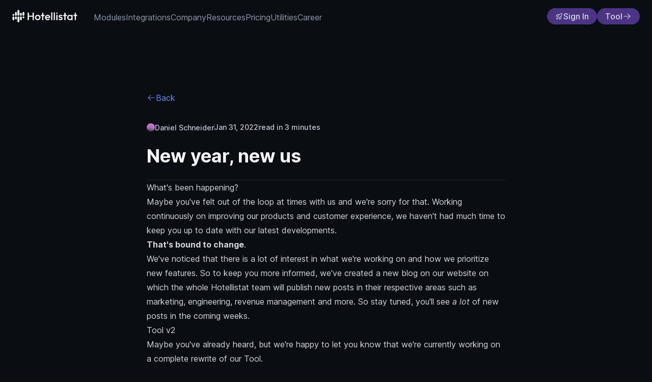

--- FILE ---
content_type: text/html;charset=utf-8
request_url: https://www.hotellistat.de/en/blog/new-year-new-us
body_size: 34531
content:
<!DOCTYPE html><html  lang="en-US" class="" style=""><head><meta charset="utf-8">
<meta name="viewport" content="width=device-width, initial-scale=1.0, user-scalable=yes">
<title>New year, new us</title>
<script src="https://challenges.cloudflare.com/turnstile/v0/api.js?onload=onloadTurnstileCallback" async defer></script>
<link rel="stylesheet" href="/fonts/Inter/inter.css">
<link rel="stylesheet" href="/fonts/Outfit/outfit.css">
<style>*,::backdrop,:after,:before{--tw-border-spacing-x:0;--tw-border-spacing-y:0;--tw-translate-x:0;--tw-translate-y:0;--tw-rotate:0;--tw-skew-x:0;--tw-skew-y:0;--tw-scale-x:1;--tw-scale-y:1;--tw-pan-x: ;--tw-pan-y: ;--tw-pinch-zoom: ;--tw-scroll-snap-strictness:proximity;--tw-gradient-from-position: ;--tw-gradient-via-position: ;--tw-gradient-to-position: ;--tw-ordinal: ;--tw-slashed-zero: ;--tw-numeric-figure: ;--tw-numeric-spacing: ;--tw-numeric-fraction: ;--tw-ring-inset: ;--tw-ring-offset-width:0px;--tw-ring-offset-color:#fff;--tw-ring-color:#3b82f680;--tw-ring-offset-shadow:0 0 #0000;--tw-ring-shadow:0 0 #0000;--tw-shadow:0 0 #0000;--tw-shadow-colored:0 0 #0000;--tw-blur: ;--tw-brightness: ;--tw-contrast: ;--tw-grayscale: ;--tw-hue-rotate: ;--tw-invert: ;--tw-saturate: ;--tw-sepia: ;--tw-drop-shadow: ;--tw-backdrop-blur: ;--tw-backdrop-brightness: ;--tw-backdrop-contrast: ;--tw-backdrop-grayscale: ;--tw-backdrop-hue-rotate: ;--tw-backdrop-invert: ;--tw-backdrop-opacity: ;--tw-backdrop-saturate: ;--tw-backdrop-sepia: ;--tw-contain-size: ;--tw-contain-layout: ;--tw-contain-paint: ;--tw-contain-style: }/*! tailwindcss v3.4.17 | MIT License | https://tailwindcss.com*/*,:after,:before{border:0 solid #e3e6ec;box-sizing:border-box}:after,:before{--tw-content:""}:host,html{line-height:1.5;-webkit-text-size-adjust:100%;font-family:ui-sans-serif,system-ui,sans-serif,Apple Color Emoji,Segoe UI Emoji,Segoe UI Symbol,Noto Color Emoji;font-feature-settings:normal;font-variation-settings:normal;tab-size:4;-webkit-tap-highlight-color:transparent}body{line-height:inherit;margin:0}hr{border-top-width:1px;color:inherit;height:0}abbr:where([title]){-webkit-text-decoration:underline dotted;text-decoration:underline dotted}h1,h2,h3,h4,h5,h6{font-size:inherit;font-weight:inherit}a{color:inherit;text-decoration:inherit}b,strong{font-weight:bolder}code,kbd,pre,samp{font-family:ui-monospace,SFMono-Regular,Menlo,Monaco,Consolas,Liberation Mono,Courier New,monospace;font-feature-settings:normal;font-size:1em;font-variation-settings:normal}small{font-size:80%}sub,sup{font-size:75%;line-height:0;position:relative;vertical-align:initial}sub{bottom:-.25em}sup{top:-.5em}table{border-collapse:collapse;border-color:inherit;text-indent:0}button,input,optgroup,select,textarea{color:inherit;font-family:inherit;font-feature-settings:inherit;font-size:100%;font-variation-settings:inherit;font-weight:inherit;letter-spacing:inherit;line-height:inherit;margin:0;padding:0}button,select{text-transform:none}button,input:where([type=button]),input:where([type=reset]),input:where([type=submit]){-webkit-appearance:button;background-color:initial;background-image:none}:-moz-focusring{outline:auto}:-moz-ui-invalid{box-shadow:none}progress{vertical-align:initial}::-webkit-inner-spin-button,::-webkit-outer-spin-button{height:auto}[type=search]{-webkit-appearance:textfield;outline-offset:-2px}::-webkit-search-decoration{-webkit-appearance:none}::-webkit-file-upload-button{-webkit-appearance:button;font:inherit}summary{display:list-item}blockquote,dd,dl,figure,h1,h2,h3,h4,h5,h6,hr,p,pre{margin:0}fieldset{margin:0}fieldset,legend{padding:0}menu,ol,ul{list-style:none;margin:0;padding:0}dialog{padding:0}textarea{resize:vertical}input::placeholder,textarea::placeholder{color:#8d98a8;opacity:1}[role=button],button{cursor:pointer}:disabled{cursor:default}audio,canvas,embed,iframe,img,object,svg,video{display:block;vertical-align:middle}img,video{height:auto;max-width:100%}[hidden]:where(:not([hidden=until-found])){display:none}.prose{color:var(--tw-prose-body);max-width:65ch}.prose :where(p):not(:where([class~=not-prose],[class~=not-prose] *)){margin-bottom:1.25em;margin-top:1.25em}.prose :where([class~=lead]):not(:where([class~=not-prose],[class~=not-prose] *)){color:var(--tw-prose-lead);font-size:1.25em;line-height:1.6;margin-bottom:1.2em;margin-top:1.2em}.prose :where(a):not(:where([class~=not-prose],[class~=not-prose] *)){color:var(--tw-prose-links);font-weight:500;text-decoration:underline}.prose :where(strong):not(:where([class~=not-prose],[class~=not-prose] *)){color:var(--tw-prose-bold);font-weight:600}.prose :where(a strong):not(:where([class~=not-prose],[class~=not-prose] *)){color:inherit}.prose :where(blockquote strong):not(:where([class~=not-prose],[class~=not-prose] *)){color:inherit}.prose :where(thead th strong):not(:where([class~=not-prose],[class~=not-prose] *)){color:inherit}.prose :where(ol):not(:where([class~=not-prose],[class~=not-prose] *)){list-style-type:decimal;margin-bottom:1.25em;margin-top:1.25em;padding-left:1.625em}.prose :where(ol[type=A]):not(:where([class~=not-prose],[class~=not-prose] *)){list-style-type:upper-alpha}.prose :where(ol[type=a]):not(:where([class~=not-prose],[class~=not-prose] *)){list-style-type:lower-alpha}.prose :where(ol[type=A s]):not(:where([class~=not-prose],[class~=not-prose] *)){list-style-type:upper-alpha}.prose :where(ol[type=a s]):not(:where([class~=not-prose],[class~=not-prose] *)){list-style-type:lower-alpha}.prose :where(ol[type=I]):not(:where([class~=not-prose],[class~=not-prose] *)){list-style-type:upper-roman}.prose :where(ol[type=i]):not(:where([class~=not-prose],[class~=not-prose] *)){list-style-type:lower-roman}.prose :where(ol[type=I s]):not(:where([class~=not-prose],[class~=not-prose] *)){list-style-type:upper-roman}.prose :where(ol[type=i s]):not(:where([class~=not-prose],[class~=not-prose] *)){list-style-type:lower-roman}.prose :where(ol[type="1"]):not(:where([class~=not-prose],[class~=not-prose] *)){list-style-type:decimal}.prose :where(ul):not(:where([class~=not-prose],[class~=not-prose] *)){list-style-type:disc;margin-bottom:1.25em;margin-top:1.25em;padding-left:1.625em}.prose :where(ol>li):not(:where([class~=not-prose],[class~=not-prose] *))::marker{color:var(--tw-prose-counters);font-weight:400}.prose :where(ul>li):not(:where([class~=not-prose],[class~=not-prose] *))::marker{color:var(--tw-prose-bullets)}.prose :where(dt):not(:where([class~=not-prose],[class~=not-prose] *)){color:var(--tw-prose-headings);font-weight:600;margin-top:1.25em}.prose :where(hr):not(:where([class~=not-prose],[class~=not-prose] *)){border-color:var(--tw-prose-hr);border-top-width:1px;margin-bottom:3em;margin-top:3em}.prose :where(blockquote):not(:where([class~=not-prose],[class~=not-prose] *)){border-left-color:var(--tw-prose-quote-borders);border-left-width:.25rem;color:var(--tw-prose-quotes);font-style:italic;font-weight:500;margin-bottom:1.6em;margin-top:1.6em;padding-left:1em;quotes:"“""”""‘""’"}.prose :where(blockquote p:first-of-type):not(:where([class~=not-prose],[class~=not-prose] *)):before{content:open-quote}.prose :where(blockquote p:last-of-type):not(:where([class~=not-prose],[class~=not-prose] *)):after{content:close-quote}.prose :where(h1):not(:where([class~=not-prose],[class~=not-prose] *)){color:var(--tw-prose-headings);font-size:2.25em;font-weight:800;line-height:1.1111111;margin-bottom:.8888889em;margin-top:0}.prose :where(h1 strong):not(:where([class~=not-prose],[class~=not-prose] *)){color:inherit;font-weight:900}.prose :where(h2):not(:where([class~=not-prose],[class~=not-prose] *)){color:var(--tw-prose-headings);font-size:1.5em;font-weight:700;line-height:1.3333333;margin-bottom:1em;margin-top:2em}.prose :where(h2 strong):not(:where([class~=not-prose],[class~=not-prose] *)){color:inherit;font-weight:800}.prose :where(h3):not(:where([class~=not-prose],[class~=not-prose] *)){color:var(--tw-prose-headings);font-size:1.25em;font-weight:600;line-height:1.6;margin-bottom:.6em;margin-top:1.6em}.prose :where(h3 strong):not(:where([class~=not-prose],[class~=not-prose] *)){color:inherit;font-weight:700}.prose :where(h4):not(:where([class~=not-prose],[class~=not-prose] *)){color:var(--tw-prose-headings);font-weight:600;line-height:1.5;margin-bottom:.5em;margin-top:1.5em}.prose :where(h4 strong):not(:where([class~=not-prose],[class~=not-prose] *)){color:inherit;font-weight:700}.prose :where(img):not(:where([class~=not-prose],[class~=not-prose] *)){margin-bottom:2em;margin-top:2em}.prose :where(picture):not(:where([class~=not-prose],[class~=not-prose] *)){display:block;margin-bottom:2em;margin-top:2em}.prose :where(kbd):not(:where([class~=not-prose],[class~=not-prose] *)){border-radius:.3125rem;box-shadow:0 0 0 1px rgb(var(--tw-prose-kbd-shadows)/10%),0 3px rgb(var(--tw-prose-kbd-shadows)/10%);color:var(--tw-prose-kbd);font-family:inherit;font-size:.875em;font-weight:500;padding:.1875em .375em}.prose :where(code):not(:where([class~=not-prose],[class~=not-prose] *)){color:var(--tw-prose-code);font-size:.875em;font-weight:600}.prose :where(code):not(:where([class~=not-prose],[class~=not-prose] *)):before{content:""}.prose :where(code):not(:where([class~=not-prose],[class~=not-prose] *)):after{content:""}.prose :where(a code):not(:where([class~=not-prose],[class~=not-prose] *)){color:inherit}.prose :where(h1 code):not(:where([class~=not-prose],[class~=not-prose] *)){color:inherit}.prose :where(h2 code):not(:where([class~=not-prose],[class~=not-prose] *)){color:inherit;font-size:.875em}.prose :where(h3 code):not(:where([class~=not-prose],[class~=not-prose] *)){color:inherit;font-size:.9em}.prose :where(h4 code):not(:where([class~=not-prose],[class~=not-prose] *)){color:inherit}.prose :where(blockquote code):not(:where([class~=not-prose],[class~=not-prose] *)){color:inherit}.prose :where(thead th code):not(:where([class~=not-prose],[class~=not-prose] *)){color:inherit}.prose :where(pre):not(:where([class~=not-prose],[class~=not-prose] *)){background-color:var(--tw-prose-pre-bg);border-radius:.375rem;color:var(--tw-prose-pre-code);font-size:.875em;font-weight:400;line-height:1.7142857;margin-bottom:1.7142857em;margin-top:1.7142857em;overflow-x:auto;padding:.8571429em 1.1428571em}.prose :where(pre code):not(:where([class~=not-prose],[class~=not-prose] *)){background-color:initial;border-radius:0;border-width:0;color:inherit;font-family:inherit;font-size:inherit;font-weight:inherit;line-height:inherit;padding:0}.prose :where(pre code):not(:where([class~=not-prose],[class~=not-prose] *)):before{content:none}.prose :where(pre code):not(:where([class~=not-prose],[class~=not-prose] *)):after{content:none}.prose :where(table):not(:where([class~=not-prose],[class~=not-prose] *)){font-size:.875em;line-height:1.7142857;margin-bottom:2em;margin-top:2em;table-layout:auto;text-align:left;width:100%}.prose :where(thead):not(:where([class~=not-prose],[class~=not-prose] *)){border-bottom-color:var(--tw-prose-th-borders);border-bottom-width:1px}.prose :where(thead th):not(:where([class~=not-prose],[class~=not-prose] *)){color:var(--tw-prose-headings);font-weight:600;padding-bottom:.5714286em;padding-left:.5714286em;padding-right:.5714286em;vertical-align:bottom}.prose :where(tbody tr):not(:where([class~=not-prose],[class~=not-prose] *)){border-bottom-color:var(--tw-prose-td-borders);border-bottom-width:1px}.prose :where(tbody tr:last-child):not(:where([class~=not-prose],[class~=not-prose] *)){border-bottom-width:0}.prose :where(tbody td):not(:where([class~=not-prose],[class~=not-prose] *)){vertical-align:initial}.prose :where(tfoot):not(:where([class~=not-prose],[class~=not-prose] *)){border-top-color:var(--tw-prose-th-borders);border-top-width:1px}.prose :where(tfoot td):not(:where([class~=not-prose],[class~=not-prose] *)){vertical-align:top}.prose :where(figure>*):not(:where([class~=not-prose],[class~=not-prose] *)){margin-bottom:0;margin-top:0}.prose :where(figcaption):not(:where([class~=not-prose],[class~=not-prose] *)){color:var(--tw-prose-captions);font-size:.875em;line-height:1.4285714;margin-top:.8571429em}.prose{--tw-prose-body:#374151;--tw-prose-headings:#111827;--tw-prose-lead:#4b5563;--tw-prose-links:#111827;--tw-prose-bold:#111827;--tw-prose-counters:#6b7280;--tw-prose-bullets:#d1d5db;--tw-prose-hr:#e5e7eb;--tw-prose-quotes:#111827;--tw-prose-quote-borders:#e5e7eb;--tw-prose-captions:#6b7280;--tw-prose-kbd:#111827;--tw-prose-kbd-shadows:17 24 39;--tw-prose-code:#111827;--tw-prose-pre-code:#e5e7eb;--tw-prose-pre-bg:#1f2937;--tw-prose-th-borders:#d1d5db;--tw-prose-td-borders:#e5e7eb;--tw-prose-invert-body:#d1d5db;--tw-prose-invert-headings:#fff;--tw-prose-invert-lead:#9ca3af;--tw-prose-invert-links:#fff;--tw-prose-invert-bold:#fff;--tw-prose-invert-counters:#9ca3af;--tw-prose-invert-bullets:#4b5563;--tw-prose-invert-hr:#374151;--tw-prose-invert-quotes:#f3f4f6;--tw-prose-invert-quote-borders:#374151;--tw-prose-invert-captions:#9ca3af;--tw-prose-invert-kbd:#fff;--tw-prose-invert-kbd-shadows:255 255 255;--tw-prose-invert-code:#fff;--tw-prose-invert-pre-code:#d1d5db;--tw-prose-invert-pre-bg:#00000080;--tw-prose-invert-th-borders:#4b5563;--tw-prose-invert-td-borders:#374151;font-size:1rem;line-height:1.75}.prose :where(picture>img):not(:where([class~=not-prose],[class~=not-prose] *)){margin-bottom:0;margin-top:0}.prose :where(video):not(:where([class~=not-prose],[class~=not-prose] *)){margin-bottom:2em;margin-top:2em}.prose :where(li):not(:where([class~=not-prose],[class~=not-prose] *)){margin-bottom:.5em;margin-top:.5em}.prose :where(ol>li):not(:where([class~=not-prose],[class~=not-prose] *)){padding-left:.375em}.prose :where(ul>li):not(:where([class~=not-prose],[class~=not-prose] *)){padding-left:.375em}.prose :where(.prose>ul>li p):not(:where([class~=not-prose],[class~=not-prose] *)){margin-bottom:.75em;margin-top:.75em}.prose :where(.prose>ul>li>:first-child):not(:where([class~=not-prose],[class~=not-prose] *)){margin-top:1.25em}.prose :where(.prose>ul>li>:last-child):not(:where([class~=not-prose],[class~=not-prose] *)){margin-bottom:1.25em}.prose :where(.prose>ol>li>:first-child):not(:where([class~=not-prose],[class~=not-prose] *)){margin-top:1.25em}.prose :where(.prose>ol>li>:last-child):not(:where([class~=not-prose],[class~=not-prose] *)){margin-bottom:1.25em}.prose :where(ul ul,ul ol,ol ul,ol ol):not(:where([class~=not-prose],[class~=not-prose] *)){margin-bottom:.75em;margin-top:.75em}.prose :where(dl):not(:where([class~=not-prose],[class~=not-prose] *)){margin-bottom:1.25em;margin-top:1.25em}.prose :where(dd):not(:where([class~=not-prose],[class~=not-prose] *)){margin-top:.5em;padding-left:1.625em}.prose :where(hr+*):not(:where([class~=not-prose],[class~=not-prose] *)){margin-top:0}.prose :where(h2+*):not(:where([class~=not-prose],[class~=not-prose] *)){margin-top:0}.prose :where(h3+*):not(:where([class~=not-prose],[class~=not-prose] *)){margin-top:0}.prose :where(h4+*):not(:where([class~=not-prose],[class~=not-prose] *)){margin-top:0}.prose :where(thead th:first-child):not(:where([class~=not-prose],[class~=not-prose] *)){padding-left:0}.prose :where(thead th:last-child):not(:where([class~=not-prose],[class~=not-prose] *)){padding-right:0}.prose :where(tbody td,tfoot td):not(:where([class~=not-prose],[class~=not-prose] *)){padding:.5714286em}.prose :where(tbody td:first-child,tfoot td:first-child):not(:where([class~=not-prose],[class~=not-prose] *)){padding-left:0}.prose :where(tbody td:last-child,tfoot td:last-child):not(:where([class~=not-prose],[class~=not-prose] *)){padding-right:0}.prose :where(figure):not(:where([class~=not-prose],[class~=not-prose] *)){margin-bottom:2em;margin-top:2em}.prose :where(.prose>:first-child):not(:where([class~=not-prose],[class~=not-prose] *)){margin-top:0}.prose :where(.prose>:last-child):not(:where([class~=not-prose],[class~=not-prose] *)){margin-bottom:0}.prose-sm{font-size:.875rem;line-height:1.7142857}.prose-sm :where(p):not(:where([class~=not-prose],[class~=not-prose] *)){margin-bottom:1.1428571em;margin-top:1.1428571em}.prose-sm :where([class~=lead]):not(:where([class~=not-prose],[class~=not-prose] *)){font-size:1.2857143em;line-height:1.5555556;margin-bottom:.8888889em;margin-top:.8888889em}.prose-sm :where(blockquote):not(:where([class~=not-prose],[class~=not-prose] *)){margin-bottom:1.3333333em;margin-top:1.3333333em;padding-left:1.1111111em}.prose-sm :where(h1):not(:where([class~=not-prose],[class~=not-prose] *)){font-size:2.1428571em;line-height:1.2;margin-bottom:.8em;margin-top:0}.prose-sm :where(h2):not(:where([class~=not-prose],[class~=not-prose] *)){font-size:1.4285714em;line-height:1.4;margin-bottom:.8em;margin-top:1.6em}.prose-sm :where(h3):not(:where([class~=not-prose],[class~=not-prose] *)){font-size:1.2857143em;line-height:1.5555556;margin-bottom:.4444444em;margin-top:1.5555556em}.prose-sm :where(h4):not(:where([class~=not-prose],[class~=not-prose] *)){line-height:1.4285714;margin-bottom:.5714286em;margin-top:1.4285714em}.prose-sm :where(img):not(:where([class~=not-prose],[class~=not-prose] *)){margin-bottom:1.7142857em;margin-top:1.7142857em}.prose-sm :where(picture):not(:where([class~=not-prose],[class~=not-prose] *)){margin-bottom:1.7142857em;margin-top:1.7142857em}.prose-sm :where(picture>img):not(:where([class~=not-prose],[class~=not-prose] *)){margin-bottom:0;margin-top:0}.prose-sm :where(video):not(:where([class~=not-prose],[class~=not-prose] *)){margin-bottom:1.7142857em;margin-top:1.7142857em}.prose-sm :where(kbd):not(:where([class~=not-prose],[class~=not-prose] *)){border-radius:.3125rem;font-size:.8571429em;padding:.1428571em .3571429em}.prose-sm :where(code):not(:where([class~=not-prose],[class~=not-prose] *)){font-size:.8571429em}.prose-sm :where(h2 code):not(:where([class~=not-prose],[class~=not-prose] *)){font-size:.9em}.prose-sm :where(h3 code):not(:where([class~=not-prose],[class~=not-prose] *)){font-size:.8888889em}.prose-sm :where(pre):not(:where([class~=not-prose],[class~=not-prose] *)){border-radius:.25rem;font-size:.8571429em;line-height:1.6666667;margin-bottom:1.6666667em;margin-top:1.6666667em;padding:.6666667em 1em}.prose-sm :where(ol):not(:where([class~=not-prose],[class~=not-prose] *)){margin-bottom:1.1428571em;margin-top:1.1428571em;padding-left:1.5714286em}.prose-sm :where(ul):not(:where([class~=not-prose],[class~=not-prose] *)){margin-bottom:1.1428571em;margin-top:1.1428571em;padding-left:1.5714286em}.prose-sm :where(li):not(:where([class~=not-prose],[class~=not-prose] *)){margin-bottom:.2857143em;margin-top:.2857143em}.prose-sm :where(ol>li):not(:where([class~=not-prose],[class~=not-prose] *)){padding-left:.4285714em}.prose-sm :where(ul>li):not(:where([class~=not-prose],[class~=not-prose] *)){padding-left:.4285714em}.prose-sm :where(.prose-sm>ul>li p):not(:where([class~=not-prose],[class~=not-prose] *)){margin-bottom:.5714286em;margin-top:.5714286em}.prose-sm :where(.prose-sm>ul>li>:first-child):not(:where([class~=not-prose],[class~=not-prose] *)){margin-top:1.1428571em}.prose-sm :where(.prose-sm>ul>li>:last-child):not(:where([class~=not-prose],[class~=not-prose] *)){margin-bottom:1.1428571em}.prose-sm :where(.prose-sm>ol>li>:first-child):not(:where([class~=not-prose],[class~=not-prose] *)){margin-top:1.1428571em}.prose-sm :where(.prose-sm>ol>li>:last-child):not(:where([class~=not-prose],[class~=not-prose] *)){margin-bottom:1.1428571em}.prose-sm :where(ul ul,ul ol,ol ul,ol ol):not(:where([class~=not-prose],[class~=not-prose] *)){margin-bottom:.5714286em;margin-top:.5714286em}.prose-sm :where(dl):not(:where([class~=not-prose],[class~=not-prose] *)){margin-bottom:1.1428571em;margin-top:1.1428571em}.prose-sm :where(dt):not(:where([class~=not-prose],[class~=not-prose] *)){margin-top:1.1428571em}.prose-sm :where(dd):not(:where([class~=not-prose],[class~=not-prose] *)){margin-top:.2857143em;padding-left:1.5714286em}.prose-sm :where(hr):not(:where([class~=not-prose],[class~=not-prose] *)){margin-bottom:2.8571429em;margin-top:2.8571429em}.prose-sm :where(hr+*):not(:where([class~=not-prose],[class~=not-prose] *)){margin-top:0}.prose-sm :where(h2+*):not(:where([class~=not-prose],[class~=not-prose] *)){margin-top:0}.prose-sm :where(h3+*):not(:where([class~=not-prose],[class~=not-prose] *)){margin-top:0}.prose-sm :where(h4+*):not(:where([class~=not-prose],[class~=not-prose] *)){margin-top:0}.prose-sm :where(table):not(:where([class~=not-prose],[class~=not-prose] *)){font-size:.8571429em;line-height:1.5}.prose-sm :where(thead th):not(:where([class~=not-prose],[class~=not-prose] *)){padding-bottom:.6666667em;padding-left:1em;padding-right:1em}.prose-sm :where(thead th:first-child):not(:where([class~=not-prose],[class~=not-prose] *)){padding-left:0}.prose-sm :where(thead th:last-child):not(:where([class~=not-prose],[class~=not-prose] *)){padding-right:0}.prose-sm :where(tbody td,tfoot td):not(:where([class~=not-prose],[class~=not-prose] *)){padding:.6666667em 1em}.prose-sm :where(tbody td:first-child,tfoot td:first-child):not(:where([class~=not-prose],[class~=not-prose] *)){padding-left:0}.prose-sm :where(tbody td:last-child,tfoot td:last-child):not(:where([class~=not-prose],[class~=not-prose] *)){padding-right:0}.prose-sm :where(figure):not(:where([class~=not-prose],[class~=not-prose] *)){margin-bottom:1.7142857em;margin-top:1.7142857em}.prose-sm :where(figure>*):not(:where([class~=not-prose],[class~=not-prose] *)){margin-bottom:0;margin-top:0}.prose-sm :where(figcaption):not(:where([class~=not-prose],[class~=not-prose] *)){font-size:.8571429em;line-height:1.3333333;margin-top:.6666667em}.prose-sm :where(.prose-sm>:first-child):not(:where([class~=not-prose],[class~=not-prose] *)){margin-top:0}.prose-sm :where(.prose-sm>:last-child):not(:where([class~=not-prose],[class~=not-prose] *)){margin-bottom:0}.prose-lg{font-size:1.125rem;line-height:1.7777778}.prose-lg :where(p):not(:where([class~=not-prose],[class~=not-prose] *)){margin-bottom:1.3333333em;margin-top:1.3333333em}.prose-lg :where([class~=lead]):not(:where([class~=not-prose],[class~=not-prose] *)){font-size:1.2222222em;line-height:1.4545455;margin-bottom:1.0909091em;margin-top:1.0909091em}.prose-lg :where(blockquote):not(:where([class~=not-prose],[class~=not-prose] *)){margin-bottom:1.6666667em;margin-top:1.6666667em;padding-left:1em}.prose-lg :where(h1):not(:where([class~=not-prose],[class~=not-prose] *)){font-size:2.6666667em;line-height:1;margin-bottom:.8333333em;margin-top:0}.prose-lg :where(h2):not(:where([class~=not-prose],[class~=not-prose] *)){font-size:1.6666667em;line-height:1.3333333;margin-bottom:1.0666667em;margin-top:1.8666667em}.prose-lg :where(h3):not(:where([class~=not-prose],[class~=not-prose] *)){font-size:1.3333333em;line-height:1.5;margin-bottom:.6666667em;margin-top:1.6666667em}.prose-lg :where(h4):not(:where([class~=not-prose],[class~=not-prose] *)){line-height:1.5555556;margin-bottom:.4444444em;margin-top:1.7777778em}.prose-lg :where(img):not(:where([class~=not-prose],[class~=not-prose] *)){margin-bottom:1.7777778em;margin-top:1.7777778em}.prose-lg :where(picture):not(:where([class~=not-prose],[class~=not-prose] *)){margin-bottom:1.7777778em;margin-top:1.7777778em}.prose-lg :where(picture>img):not(:where([class~=not-prose],[class~=not-prose] *)){margin-bottom:0;margin-top:0}.prose-lg :where(video):not(:where([class~=not-prose],[class~=not-prose] *)){margin-bottom:1.7777778em;margin-top:1.7777778em}.prose-lg :where(kbd):not(:where([class~=not-prose],[class~=not-prose] *)){border-radius:.3125rem;font-size:.8888889em;padding:.2222222em .4444444em}.prose-lg :where(code):not(:where([class~=not-prose],[class~=not-prose] *)){font-size:.8888889em}.prose-lg :where(h2 code):not(:where([class~=not-prose],[class~=not-prose] *)){font-size:.8666667em}.prose-lg :where(h3 code):not(:where([class~=not-prose],[class~=not-prose] *)){font-size:.875em}.prose-lg :where(pre):not(:where([class~=not-prose],[class~=not-prose] *)){border-radius:.375rem;font-size:.8888889em;line-height:1.75;margin-bottom:2em;margin-top:2em;padding:1em 1.5em}.prose-lg :where(ol):not(:where([class~=not-prose],[class~=not-prose] *)){margin-bottom:1.3333333em;margin-top:1.3333333em;padding-left:1.5555556em}.prose-lg :where(ul):not(:where([class~=not-prose],[class~=not-prose] *)){margin-bottom:1.3333333em;margin-top:1.3333333em;padding-left:1.5555556em}.prose-lg :where(li):not(:where([class~=not-prose],[class~=not-prose] *)){margin-bottom:.6666667em;margin-top:.6666667em}.prose-lg :where(ol>li):not(:where([class~=not-prose],[class~=not-prose] *)){padding-left:.4444444em}.prose-lg :where(ul>li):not(:where([class~=not-prose],[class~=not-prose] *)){padding-left:.4444444em}.prose-lg :where(.prose-lg>ul>li p):not(:where([class~=not-prose],[class~=not-prose] *)){margin-bottom:.8888889em;margin-top:.8888889em}.prose-lg :where(.prose-lg>ul>li>:first-child):not(:where([class~=not-prose],[class~=not-prose] *)){margin-top:1.3333333em}.prose-lg :where(.prose-lg>ul>li>:last-child):not(:where([class~=not-prose],[class~=not-prose] *)){margin-bottom:1.3333333em}.prose-lg :where(.prose-lg>ol>li>:first-child):not(:where([class~=not-prose],[class~=not-prose] *)){margin-top:1.3333333em}.prose-lg :where(.prose-lg>ol>li>:last-child):not(:where([class~=not-prose],[class~=not-prose] *)){margin-bottom:1.3333333em}.prose-lg :where(ul ul,ul ol,ol ul,ol ol):not(:where([class~=not-prose],[class~=not-prose] *)){margin-bottom:.8888889em;margin-top:.8888889em}.prose-lg :where(dl):not(:where([class~=not-prose],[class~=not-prose] *)){margin-bottom:1.3333333em;margin-top:1.3333333em}.prose-lg :where(dt):not(:where([class~=not-prose],[class~=not-prose] *)){margin-top:1.3333333em}.prose-lg :where(dd):not(:where([class~=not-prose],[class~=not-prose] *)){margin-top:.6666667em;padding-left:1.5555556em}.prose-lg :where(hr):not(:where([class~=not-prose],[class~=not-prose] *)){margin-bottom:3.1111111em;margin-top:3.1111111em}.prose-lg :where(hr+*):not(:where([class~=not-prose],[class~=not-prose] *)){margin-top:0}.prose-lg :where(h2+*):not(:where([class~=not-prose],[class~=not-prose] *)){margin-top:0}.prose-lg :where(h3+*):not(:where([class~=not-prose],[class~=not-prose] *)){margin-top:0}.prose-lg :where(h4+*):not(:where([class~=not-prose],[class~=not-prose] *)){margin-top:0}.prose-lg :where(table):not(:where([class~=not-prose],[class~=not-prose] *)){font-size:.8888889em;line-height:1.5}.prose-lg :where(thead th):not(:where([class~=not-prose],[class~=not-prose] *)){padding-bottom:.75em;padding-left:.75em;padding-right:.75em}.prose-lg :where(thead th:first-child):not(:where([class~=not-prose],[class~=not-prose] *)){padding-left:0}.prose-lg :where(thead th:last-child):not(:where([class~=not-prose],[class~=not-prose] *)){padding-right:0}.prose-lg :where(tbody td,tfoot td):not(:where([class~=not-prose],[class~=not-prose] *)){padding:.75em}.prose-lg :where(tbody td:first-child,tfoot td:first-child):not(:where([class~=not-prose],[class~=not-prose] *)){padding-left:0}.prose-lg :where(tbody td:last-child,tfoot td:last-child):not(:where([class~=not-prose],[class~=not-prose] *)){padding-right:0}.prose-lg :where(figure):not(:where([class~=not-prose],[class~=not-prose] *)){margin-bottom:1.7777778em;margin-top:1.7777778em}.prose-lg :where(figure>*):not(:where([class~=not-prose],[class~=not-prose] *)){margin-bottom:0;margin-top:0}.prose-lg :where(figcaption):not(:where([class~=not-prose],[class~=not-prose] *)){font-size:.8888889em;line-height:1.5;margin-top:1em}.prose-lg :where(.prose-lg>:first-child):not(:where([class~=not-prose],[class~=not-prose] *)){margin-top:0}.prose-lg :where(.prose-lg>:last-child):not(:where([class~=not-prose],[class~=not-prose] *)){margin-bottom:0}.prose-invert{--tw-prose-body:var(--tw-prose-invert-body);--tw-prose-headings:var(--tw-prose-invert-headings);--tw-prose-lead:var(--tw-prose-invert-lead);--tw-prose-links:var(--tw-prose-invert-links);--tw-prose-bold:var(--tw-prose-invert-bold);--tw-prose-counters:var(--tw-prose-invert-counters);--tw-prose-bullets:var(--tw-prose-invert-bullets);--tw-prose-hr:var(--tw-prose-invert-hr);--tw-prose-quotes:var(--tw-prose-invert-quotes);--tw-prose-quote-borders:var(--tw-prose-invert-quote-borders);--tw-prose-captions:var(--tw-prose-invert-captions);--tw-prose-kbd:var(--tw-prose-invert-kbd);--tw-prose-kbd-shadows:var(--tw-prose-invert-kbd-shadows);--tw-prose-code:var(--tw-prose-invert-code);--tw-prose-pre-code:var(--tw-prose-invert-pre-code);--tw-prose-pre-bg:var(--tw-prose-invert-pre-bg);--tw-prose-th-borders:var(--tw-prose-invert-th-borders);--tw-prose-td-borders:var(--tw-prose-invert-td-borders)}.sr-only{height:1px;margin:-1px;overflow:hidden;padding:0;position:absolute;width:1px;clip:rect(0,0,0,0);border-width:0;white-space:nowrap}.pointer-events-none{pointer-events:none}.pointer-events-auto{pointer-events:auto}.visible{visibility:visible}.invisible{visibility:hidden}.static{position:static}.fixed{position:fixed}.absolute{position:absolute}.relative{position:relative}.sticky{position:sticky}.-inset-52{inset:-13rem}.-inset-6{inset:-1.5rem}.inset-0{inset:0}.inset-10{inset:2.5rem}.inset-\[10\%\]{inset:10%}.inset-\[20\%\]{inset:20%}.inset-\[30\%\]{inset:30%}.inset-x-0{left:0;right:0}.inset-x-1\/4{left:25%;right:25%}.inset-x-2{left:.5rem;right:.5rem}.inset-y-0{bottom:0;top:0}.-bottom-0{bottom:0}.-bottom-32{bottom:-8rem}.-bottom-44{bottom:-11rem}.-left-6{left:-1.5rem}.-right-1{right:-.25rem}.-right-2{right:-.5rem}.-right-6{right:-1.5rem}.-top-2{top:-.5rem}.-top-5{top:-1.25rem}.bottom-0{bottom:0}.bottom-14{bottom:3.5rem}.left-0{left:0}.left-1\/2{left:50%}.left-1\/4{left:25%}.left-10{left:2.5rem}.left-20{left:5rem}.left-64{left:16rem}.right-0{right:0}.right-10{right:2.5rem}.right-20{right:5rem}.right-\[10\%\]{right:10%}.right-\[1px\]{right:1px}.top-0{top:0}.top-0\.5{top:.125rem}.top-1\/2{top:50%}.top-10{top:2.5rem}.top-12{top:3rem}.top-16{top:4rem}.top-2{top:.5rem}.top-20{top:5rem}.top-24{top:6rem}.top-28{top:7rem}.top-8{top:2rem}.top-\[1px\]{top:1px}.top-\[90\%\]{top:90%}.top-\[calc\(90\%-2px\)\]{top:calc(90% - 2px)}.isolate{isolation:isolate}.-z-10{z-index:-10}.-z-30{z-index:-30}.z-0{z-index:0}.z-10{z-index:10}.z-20{z-index:20}.z-30{z-index:30}.z-40{z-index:40}.z-50{z-index:50}.z-\[100\]{z-index:100}.z-\[50\]{z-index:50}.col-span-2{grid-column:span 2/span 2}.col-span-full{grid-column:1/-1}.-m-1{margin:-.25rem}.-m-4{margin:-1rem}.-mx-3{margin-left:-.75rem;margin-right:-.75rem}.-mx-4{margin-left:-1rem;margin-right:-1rem}.-mx-6{margin-left:-1.5rem;margin-right:-1.5rem}.-my-6{margin-bottom:-1.5rem;margin-top:-1.5rem}.mx-auto{margin-left:auto;margin-right:auto}.my-12{margin-bottom:3rem;margin-top:3rem}.my-2{margin-bottom:.5rem;margin-top:.5rem}.my-24{margin-bottom:6rem;margin-top:6rem}.my-4{margin-bottom:1rem;margin-top:1rem}.my-8{margin-bottom:2rem;margin-top:2rem}.-mb-24{margin-bottom:-6rem}.-mb-3{margin-bottom:-.75rem}.-mb-4{margin-bottom:-1rem}.-mt-44{margin-top:-11rem}.-mt-px{margin-top:-1px}.mb-0{margin-bottom:0}.mb-1{margin-bottom:.25rem}.mb-10{margin-bottom:2.5rem}.mb-12{margin-bottom:3rem}.mb-14{margin-bottom:3.5rem}.mb-16{margin-bottom:4rem}.mb-18{margin-bottom:4.5rem}.mb-2{margin-bottom:.5rem}.mb-24{margin-bottom:6rem}.mb-28{margin-bottom:7rem}.mb-3{margin-bottom:.75rem}.mb-32{margin-bottom:8rem}.mb-4{margin-bottom:1rem}.mb-5{margin-bottom:1.25rem}.mb-6{margin-bottom:1.5rem}.mb-8{margin-bottom:2rem}.ml-0{margin-left:0}.ml-2{margin-left:.5rem}.ml-3{margin-left:.75rem}.ml-8{margin-left:2rem}.ml-auto{margin-left:auto}.mr-1{margin-right:.25rem}.mr-2{margin-right:.5rem}.mr-3{margin-right:.75rem}.mr-8{margin-right:2rem}.mr-auto{margin-right:auto}.mt-16{margin-top:4rem}.mt-2{margin-top:.5rem}.mt-20{margin-top:5rem}.mt-3{margin-top:.75rem}.mt-32{margin-top:8rem}.mt-4{margin-top:1rem}.mt-6{margin-top:1.5rem}.mt-8{margin-top:2rem}.box-content{box-sizing:initial}.line-clamp-2{-webkit-line-clamp:2}.line-clamp-2,.line-clamp-3{display:-webkit-box;overflow:hidden;-webkit-box-orient:vertical}.line-clamp-3{-webkit-line-clamp:3}.line-clamp-4{display:-webkit-box;overflow:hidden;-webkit-box-orient:vertical;-webkit-line-clamp:4}.block{display:block}.inline-block{display:inline-block}.flex{display:flex}.inline-flex{display:inline-flex}.table{display:table}.grid{display:grid}.contents{display:contents}.hidden{display:none}.aspect-\[16\/8\]{aspect-ratio:16/8}.aspect-\[2\/1\]{aspect-ratio:2/1}.aspect-square{aspect-ratio:1/1}.aspect-video{aspect-ratio:16/9}.h-1{height:.25rem}.h-10{height:2.5rem}.h-12{height:3rem}.h-16{height:4rem}.h-18{height:4.5rem}.h-2{height:.5rem}.h-20{height:5rem}.h-24{height:6rem}.h-3{height:.75rem}.h-32{height:8rem}.h-4{height:1rem}.h-40{height:10rem}.h-48{height:12rem}.h-6{height:1.5rem}.h-64{height:16rem}.h-8{height:2rem}.h-96{height:24rem}.h-\[1000px\]{height:1000px}.h-\[1600px\]{height:1600px}.h-\[20\%\]{height:20%}.h-\[2px\]{height:2px}.h-\[8px\]{height:8px}.h-full{height:100%}.h-px{height:1px}.h-screen{height:100vh}.max-h-72{max-height:18rem}.max-h-full{max-height:100%}.min-h-0{min-height:0}.min-h-\[48px\]{min-height:48px}.min-h-screen{min-height:100vh}.w-1\/2{width:50%}.w-1\/4{width:25%}.w-1\/5{width:20%}.w-10{width:2.5rem}.w-12{width:3rem}.w-14{width:3.5rem}.w-16{width:4rem}.w-2{width:.5rem}.w-2\/12{width:16.666667%}.w-20{width:5rem}.w-28{width:7rem}.w-3{width:.75rem}.w-32{width:8rem}.w-36{width:9rem}.w-4{width:1rem}.w-44{width:11rem}.w-48{width:12rem}.w-6{width:1.5rem}.w-64{width:16rem}.w-8{width:2rem}.w-\[100\%\]{width:100%}.w-\[110\%\]{width:110%}.w-\[120\%\]{width:120%}.w-\[130\%\]{width:130%}.w-\[140\%\]{width:140%}.w-\[150\%\]{width:150%}.w-\[160\%\]{width:160%}.w-\[170\%\]{width:170%}.w-\[180\%\]{width:180%}.w-\[200\%\]{width:200%}.w-\[2px\]{width:2px}.w-\[60\%\]{width:60%}.w-\[600\%\]{width:600%}.w-\[65\%\]{width:65%}.w-\[70\%\]{width:70%}.w-\[75\%\]{width:75%}.w-\[80\%\]{width:80%}.w-\[85\%\]{width:85%}.w-\[8px\]{width:8px}.w-\[90\%\]{width:90%}.w-\[95\%\]{width:95%}.w-auto{width:auto}.w-full{width:100%}.w-max{width:max-content}.w-px{width:1px}.min-w-0{min-width:0}.min-w-16{min-width:4rem}.min-w-28{min-width:7rem}.min-w-36{min-width:9rem}.min-w-44{min-width:11rem}.min-w-8{min-width:2rem}.min-w-\[240px\]{min-width:240px}.min-w-full{min-width:100%}.max-w-2xl{max-width:42rem}.max-w-4xl{max-width:56rem}.max-w-5xl{max-width:64rem}.max-w-6xl{max-width:72rem}.max-w-7xl{max-width:80rem}.max-w-\[128px\]{max-width:128px}.max-w-\[170px\]{max-width:170px}.max-w-\[230px\]{max-width:230px}.max-w-\[400px\]{max-width:400px}.max-w-full{max-width:100%}.max-w-lg{max-width:32rem}.max-w-md{max-width:28rem}.max-w-none{max-width:none}.max-w-screen-lg{max-width:1024px}.max-w-screen-md{max-width:768px}.max-w-screen-sm{max-width:640px}.max-w-screen-xl{max-width:1280px}.max-w-sm{max-width:24rem}.max-w-xl{max-width:36rem}.max-w-xs{max-width:20rem}.flex-1{flex:1 1 0%}.flex-shrink{flex-shrink:1}.flex-shrink-0,.shrink-0{flex-shrink:0}.flex-grow{flex-grow:1}.flex-grow-0{flex-grow:0}.grow{flex-grow:1}.table-fixed{table-layout:fixed}.origin-center{transform-origin:center}.origin-top{transform-origin:top}.origin-top-left{transform-origin:top left}.origin-top-right{transform-origin:top right}.-translate-x-1\/2{--tw-translate-x:-50%}.-translate-x-1\/2,.-translate-y-1\/2{transform:translate(var(--tw-translate-x),var(--tw-translate-y)) rotate(var(--tw-rotate)) skew(var(--tw-skew-x)) skewY(var(--tw-skew-y)) scaleX(var(--tw-scale-x)) scaleY(var(--tw-scale-y))}.-translate-y-1\/2{--tw-translate-y:-50%}.translate-x-4{--tw-translate-x:1rem}.translate-x-4,.translate-y-0{transform:translate(var(--tw-translate-x),var(--tw-translate-y)) rotate(var(--tw-rotate)) skew(var(--tw-skew-x)) skewY(var(--tw-skew-y)) scaleX(var(--tw-scale-x)) scaleY(var(--tw-scale-y))}.translate-y-0{--tw-translate-y:0px}.translate-y-1{--tw-translate-y:.25rem}.translate-y-1,.translate-y-1\/2{transform:translate(var(--tw-translate-x),var(--tw-translate-y)) rotate(var(--tw-rotate)) skew(var(--tw-skew-x)) skewY(var(--tw-skew-y)) scaleX(var(--tw-scale-x)) scaleY(var(--tw-scale-y))}.translate-y-1\/2{--tw-translate-y:50%}.translate-y-10{--tw-translate-y:2.5rem}.translate-y-10,.translate-y-4{transform:translate(var(--tw-translate-x),var(--tw-translate-y)) rotate(var(--tw-rotate)) skew(var(--tw-skew-x)) skewY(var(--tw-skew-y)) scaleX(var(--tw-scale-x)) scaleY(var(--tw-scale-y))}.translate-y-4{--tw-translate-y:1rem}.rotate-180{--tw-rotate:180deg}.rotate-180,.scale-100{transform:translate(var(--tw-translate-x),var(--tw-translate-y)) rotate(var(--tw-rotate)) skew(var(--tw-skew-x)) skewY(var(--tw-skew-y)) scaleX(var(--tw-scale-x)) scaleY(var(--tw-scale-y))}.scale-100{--tw-scale-x:1;--tw-scale-y:1}.scale-95{--tw-scale-x:.95;--tw-scale-y:.95}.scale-95,.transform{transform:translate(var(--tw-translate-x),var(--tw-translate-y)) rotate(var(--tw-rotate)) skew(var(--tw-skew-x)) skewY(var(--tw-skew-y)) scaleX(var(--tw-scale-x)) scaleY(var(--tw-scale-y))}@keyframes hover{0%,to{transform:translateY(0)}50%{transform:translateY(10px)}}.animate-hover{animation:hover 6s cubic-bezier(.6,0,.4,1) infinite}@keyframes ping{75%,to{opacity:0;transform:scale(2)}}.animate-ping{animation:ping 1s cubic-bezier(0,0,.2,1) infinite}@keyframes pulse{50%{opacity:.5}}.animate-pulse{animation:pulse 2s cubic-bezier(.4,0,.6,1) infinite}@keyframes reveal{0%{opacity:0}}.animate-reveal{animation:reveal 2s ease-out}.cursor-ew-resize{cursor:ew-resize}.cursor-grab{cursor:grab}.cursor-not-allowed{cursor:not-allowed}.cursor-pointer{cursor:pointer}.select-none{-webkit-user-select:none;user-select:none}.resize{resize:both}.list-inside{list-style-position:inside}.list-disc{list-style-type:disc}.list-none{list-style-type:none}.grid-cols-1{grid-template-columns:repeat(1,minmax(0,1fr))}.grid-cols-2{grid-template-columns:repeat(2,minmax(0,1fr))}.grid-cols-3{grid-template-columns:repeat(3,minmax(0,1fr))}.grid-cols-7{grid-template-columns:repeat(7,minmax(0,1fr))}.grid-cols-\[1fr\,auto\]{grid-template-columns:1fr auto}.flex-row{flex-direction:row}.flex-col{flex-direction:column}.flex-col-reverse{flex-direction:column-reverse}.flex-wrap{flex-wrap:wrap}.place-items-center{place-items:center}.items-start{align-items:flex-start}.items-end{align-items:flex-end}.items-center{align-items:center}.items-baseline{align-items:baseline}.justify-start{justify-content:flex-start}.justify-end{justify-content:flex-end}.justify-center{justify-content:center}.justify-between{justify-content:space-between}.justify-around{justify-content:space-around}.gap-1{gap:.25rem}.gap-10{gap:2.5rem}.gap-12{gap:3rem}.gap-14{gap:3.5rem}.gap-16{gap:4rem}.gap-18{gap:4.5rem}.gap-2{gap:.5rem}.gap-24{gap:6rem}.gap-3{gap:.75rem}.gap-4{gap:1rem}.gap-5{gap:1.25rem}.gap-6{gap:1.5rem}.gap-8{gap:2rem}.gap-x-1{column-gap:.25rem}.gap-x-12{column-gap:3rem}.gap-x-2{column-gap:.5rem}.gap-x-3{column-gap:.75rem}.gap-x-4{column-gap:1rem}.gap-x-8{column-gap:2rem}.gap-y-1{row-gap:.25rem}.gap-y-14{row-gap:3.5rem}.gap-y-2{row-gap:.5rem}.gap-y-28{row-gap:7rem}.gap-y-3{row-gap:.75rem}.space-y-16>:not([hidden])~:not([hidden]){--tw-space-y-reverse:0;margin-bottom:calc(4rem*var(--tw-space-y-reverse));margin-top:calc(4rem*(1 - var(--tw-space-y-reverse)))}.space-y-4>:not([hidden])~:not([hidden]){--tw-space-y-reverse:0;margin-bottom:calc(1rem*var(--tw-space-y-reverse));margin-top:calc(1rem*(1 - var(--tw-space-y-reverse)))}.divide-y>:not([hidden])~:not([hidden]){--tw-divide-y-reverse:0;border-bottom-width:calc(1px*var(--tw-divide-y-reverse));border-top-width:calc(1px*(1 - var(--tw-divide-y-reverse)))}.divide-gray-600>:not([hidden])~:not([hidden]){--tw-divide-opacity:1;border-color:rgb(52 58 67/var(--tw-divide-opacity,1))}.divide-gray-700>:not([hidden])~:not([hidden]){--tw-divide-opacity:1;border-color:rgb(34 40 49/var(--tw-divide-opacity,1))}.self-center{align-self:center}.self-stretch{align-self:stretch}.overflow-auto{overflow:auto}.overflow-hidden{overflow:hidden}.\!overflow-visible{overflow:visible!important}.overflow-visible{overflow:visible}.overflow-scroll{overflow:scroll}.overflow-x-auto{overflow-x:auto}.overflow-y-auto{overflow-y:auto}.overflow-x-hidden{overflow-x:hidden}.truncate{overflow:hidden;text-overflow:ellipsis}.truncate,.whitespace-nowrap{white-space:nowrap}.whitespace-pre-line{white-space:pre-line}.whitespace-pre-wrap{white-space:pre-wrap}.break-words{overflow-wrap:break-word}.break-all{word-break:break-all}.rounded{border-radius:.25rem}.rounded-2xl{border-radius:1rem}.rounded-3xl{border-radius:1.5rem}.rounded-\[1\.2rem\]{border-radius:1.2rem}.rounded-full{border-radius:9999px}.rounded-lg{border-radius:.5rem}.rounded-md{border-radius:.375rem}.rounded-xl{border-radius:.75rem}.rounded-b-xl{border-bottom-left-radius:.75rem;border-bottom-right-radius:.75rem}.rounded-r{border-bottom-right-radius:.25rem;border-top-right-radius:.25rem}.rounded-t-2xl{border-top-left-radius:1rem;border-top-right-radius:1rem}.border{border-width:1px}.border-0{border-width:0}.border-2{border-width:2px}.border-4{border-width:4px}.border-y{border-top-width:1px}.border-b,.border-y{border-bottom-width:1px}.border-b-2{border-bottom-width:2px}.border-l{border-left-width:1px}.border-l-4{border-left-width:4px}.border-r{border-right-width:1px}.border-t{border-top-width:1px}.border-black\/\[\.15\]{border-color:#00000026}.border-emerald-500{--tw-border-opacity:1;border-color:rgb(16 185 129/var(--tw-border-opacity,1))}.border-gray-200{--tw-border-opacity:1;border-color:rgb(227 230 236/var(--tw-border-opacity,1))}.border-gray-300{--tw-border-opacity:1;border-color:rgb(195 202 213/var(--tw-border-opacity,1))}.border-gray-600{--tw-border-opacity:1;border-color:rgb(52 58 67/var(--tw-border-opacity,1))}.border-gray-700{--tw-border-opacity:1;border-color:rgb(34 40 49/var(--tw-border-opacity,1))}.border-gray-800{--tw-border-opacity:1;border-color:rgb(25 30 39/var(--tw-border-opacity,1))}.border-indigo-300\/50{border-color:#a5b4fc80}.border-indigo-500\/10{border-color:#6366f11a}.border-primary-500{--tw-border-opacity:1;border-color:rgb(62 108 229/var(--tw-border-opacity,1))}.border-rose-500{--tw-border-opacity:1;border-color:rgb(244 63 94/var(--tw-border-opacity,1))}.border-transparent{border-color:#0000}.border-white\/10{border-color:#ffffff1a}.border-white\/20{border-color:#fff3}.border-white\/30{border-color:#ffffff4d}.border-white\/40{border-color:#fff6}.border-white\/5{border-color:#ffffff0d}.border-white\/50{border-color:#ffffff80}.border-white\/60{border-color:#fff9}.border-yellow-600{--tw-border-opacity:1;border-color:rgb(202 138 4/var(--tw-border-opacity,1))}.\!bg-gray-800{--tw-bg-opacity:1!important;background-color:rgb(25 30 39/var(--tw-bg-opacity,1))!important}.bg-\[\#0A66C2\]{--tw-bg-opacity:1;background-color:rgb(10 102 194/var(--tw-bg-opacity,1))}.bg-\[\#1DA1F2\]{--tw-bg-opacity:1;background-color:rgb(29 161 242/var(--tw-bg-opacity,1))}.bg-\[\#4267B2\]{--tw-bg-opacity:1;background-color:rgb(66 103 178/var(--tw-bg-opacity,1))}.bg-amber-300\/30{background-color:#fcd34d4d}.bg-amber-400{--tw-bg-opacity:1;background-color:rgb(251 191 36/var(--tw-bg-opacity,1))}.bg-amber-400\/30{background-color:#fbbf244d}.bg-amber-500{--tw-bg-opacity:1;background-color:rgb(245 158 11/var(--tw-bg-opacity,1))}.bg-black\/60{background-color:#0009}.bg-blue-300\/30{background-color:#93c5fd4d}.bg-blue-400\/30{background-color:#60a5fa4d}.bg-blue-500{--tw-bg-opacity:1;background-color:rgb(59 130 246/var(--tw-bg-opacity,1))}.bg-cyan-500{--tw-bg-opacity:1;background-color:rgb(6 182 212/var(--tw-bg-opacity,1))}.bg-emerald-400{--tw-bg-opacity:1;background-color:rgb(52 211 153/var(--tw-bg-opacity,1))}.bg-emerald-500{--tw-bg-opacity:1;background-color:rgb(16 185 129/var(--tw-bg-opacity,1))}.bg-emerald-500\/10{background-color:#10b9811a}.bg-emerald-500\/20{background-color:#10b98133}.bg-gray-100{--tw-bg-opacity:1;background-color:rgb(244 245 248/var(--tw-bg-opacity,1))}.bg-gray-200{--tw-bg-opacity:1;background-color:rgb(227 230 236/var(--tw-bg-opacity,1))}.bg-gray-300{--tw-bg-opacity:1;background-color:rgb(195 202 213/var(--tw-bg-opacity,1))}.bg-gray-50{--tw-bg-opacity:1;background-color:rgb(251 252 253/var(--tw-bg-opacity,1))}.bg-gray-500{--tw-bg-opacity:1;background-color:rgb(87 94 104/var(--tw-bg-opacity,1))}.bg-gray-500\/60{background-color:#575e6899}.bg-gray-600{--tw-bg-opacity:1;background-color:rgb(52 58 67/var(--tw-bg-opacity,1))}.bg-gray-700{--tw-bg-opacity:1;background-color:rgb(34 40 49/var(--tw-bg-opacity,1))}.bg-gray-800{--tw-bg-opacity:1;background-color:rgb(25 30 39/var(--tw-bg-opacity,1))}.bg-gray-800\/20{background-color:#191e2733}.bg-gray-900{--tw-bg-opacity:1;background-color:rgb(18 23 30/var(--tw-bg-opacity,1))}.bg-gray-900\/5{background-color:#12171e0d}.bg-gray-900\/50{background-color:#12171e80}.bg-gray-900\/70{background-color:#12171eb3}.bg-gray-900\/80{background-color:#12171ecc}.bg-gray-950{--tw-bg-opacity:1;background-color:rgb(10 14 19/var(--tw-bg-opacity,1))}.bg-gray-950\/50{background-color:#0a0e1380}.bg-gray-950\/80{background-color:#0a0e13cc}.bg-gray-950\/90{background-color:#0a0e13e6}.bg-green-300\/30{background-color:#86efac4d}.bg-green-400\/30{background-color:#4ade804d}.bg-green-500{--tw-bg-opacity:1;background-color:rgb(34 197 94/var(--tw-bg-opacity,1))}.bg-indigo-300\/10{background-color:#a5b4fc1a}.bg-indigo-300\/30{background-color:#a5b4fc4d}.bg-indigo-500{--tw-bg-opacity:1;background-color:rgb(99 102 241/var(--tw-bg-opacity,1))}.bg-orange-500{--tw-bg-opacity:1;background-color:rgb(249 115 22/var(--tw-bg-opacity,1))}.bg-pink-300\/30{background-color:#f9a8d44d}.bg-pink-400\/30{background-color:#f472b64d}.bg-pink-500{--tw-bg-opacity:1;background-color:rgb(236 72 153/var(--tw-bg-opacity,1))}.bg-primary-300\/50{background-color:#90acf780}.bg-primary-400{--tw-bg-opacity:1;background-color:rgb(107 137 239/var(--tw-bg-opacity,1))}.bg-primary-400\/30{background-color:#6b89ef4d}.bg-primary-500{--tw-bg-opacity:1;background-color:rgb(62 108 229/var(--tw-bg-opacity,1))}.bg-primary-500\/20{background-color:#3e6ce533}.bg-purple-500{--tw-bg-opacity:1;background-color:rgb(168 85 247/var(--tw-bg-opacity,1))}.bg-red-400{--tw-bg-opacity:1;background-color:rgb(248 113 113/var(--tw-bg-opacity,1))}.bg-red-400\/30{background-color:#f871714d}.bg-red-500{--tw-bg-opacity:1;background-color:rgb(239 68 68/var(--tw-bg-opacity,1))}.bg-rose-300\/30{background-color:#fda4af4d}.bg-rose-400{--tw-bg-opacity:1;background-color:rgb(251 113 133/var(--tw-bg-opacity,1))}.bg-rose-400\/30{background-color:#fb71854d}.bg-rose-500{--tw-bg-opacity:1;background-color:rgb(244 63 94/var(--tw-bg-opacity,1))}.bg-rose-500\/10{background-color:#f43f5e1a}.bg-rose-500\/20{background-color:#f43f5e33}.bg-sky-500{--tw-bg-opacity:1;background-color:rgb(14 165 233/var(--tw-bg-opacity,1))}.bg-teal-300\/30{background-color:#5eead44d}.bg-teal-400\/30{background-color:#2dd4bf4d}.bg-teal-500{--tw-bg-opacity:1;background-color:rgb(20 184 166/var(--tw-bg-opacity,1))}.bg-transparent{background-color:initial}.bg-violet-400\/30{background-color:#a78bfa4d}.bg-violet-500{--tw-bg-opacity:1;background-color:rgb(139 92 246/var(--tw-bg-opacity,1))}.bg-violet-500\/50{background-color:#8b5cf680}.bg-white{--tw-bg-opacity:1;background-color:rgb(255 255 255/var(--tw-bg-opacity,1))}.bg-white\/10{background-color:#ffffff1a}.bg-white\/20{background-color:#fff3}.bg-white\/5{background-color:#ffffff0d}.bg-white\/60{background-color:#fff9}.bg-white\/\[\.01\]{background-color:#ffffff03}.bg-white\/\[\.02\]{background-color:#ffffff05}.bg-white\/\[\.05\]{background-color:#ffffff0d}.bg-yellow-500{--tw-bg-opacity:1;background-color:rgb(234 179 8/var(--tw-bg-opacity,1))}.bg-yellow-500\/20{background-color:#eab30833}.bg-gradient-to-b{background-image:linear-gradient(to bottom,var(--tw-gradient-stops))}.bg-gradient-to-bl{background-image:linear-gradient(to bottom left,var(--tw-gradient-stops))}.bg-gradient-to-br{background-image:linear-gradient(to bottom right,var(--tw-gradient-stops))}.bg-gradient-to-r{background-image:linear-gradient(to right,var(--tw-gradient-stops))}.bg-gradient-to-t{background-image:linear-gradient(to top,var(--tw-gradient-stops))}.bg-gradient-to-tl{background-image:linear-gradient(to top left,var(--tw-gradient-stops))}.bg-gradient-to-tr{background-image:linear-gradient(to top right,var(--tw-gradient-stops))}.from-amber-500{--tw-gradient-from:#f59e0b var(--tw-gradient-from-position);--tw-gradient-to:#f59e0b00 var(--tw-gradient-to-position);--tw-gradient-stops:var(--tw-gradient-from),var(--tw-gradient-to)}.from-blue-500{--tw-gradient-from:#3b82f6 var(--tw-gradient-from-position);--tw-gradient-to:#3b82f600 var(--tw-gradient-to-position);--tw-gradient-stops:var(--tw-gradient-from),var(--tw-gradient-to)}.from-blue-500\/30{--tw-gradient-from:#3b82f64d var(--tw-gradient-from-position);--tw-gradient-to:#3b82f600 var(--tw-gradient-to-position);--tw-gradient-stops:var(--tw-gradient-from),var(--tw-gradient-to)}.from-blue-500\/90{--tw-gradient-from:#3b82f6e6 var(--tw-gradient-from-position);--tw-gradient-to:#3b82f600 var(--tw-gradient-to-position);--tw-gradient-stops:var(--tw-gradient-from),var(--tw-gradient-to)}.from-emerald-500\/80{--tw-gradient-from:#10b981cc var(--tw-gradient-from-position);--tw-gradient-to:#10b98100 var(--tw-gradient-to-position);--tw-gradient-stops:var(--tw-gradient-from),var(--tw-gradient-to)}.from-gray-100{--tw-gradient-from:#f4f5f8 var(--tw-gradient-from-position);--tw-gradient-to:#f4f5f800 var(--tw-gradient-to-position);--tw-gradient-stops:var(--tw-gradient-from),var(--tw-gradient-to)}.from-gray-400{--tw-gradient-from:#8d98a8 var(--tw-gradient-from-position);--tw-gradient-to:#8d98a800 var(--tw-gradient-to-position);--tw-gradient-stops:var(--tw-gradient-from),var(--tw-gradient-to)}.from-gray-400\/60{--tw-gradient-from:#8d98a899 var(--tw-gradient-from-position);--tw-gradient-to:#8d98a800 var(--tw-gradient-to-position);--tw-gradient-stops:var(--tw-gradient-from),var(--tw-gradient-to)}.from-gray-500\/10{--tw-gradient-from:#575e681a var(--tw-gradient-from-position);--tw-gradient-to:#575e6800 var(--tw-gradient-to-position);--tw-gradient-stops:var(--tw-gradient-from),var(--tw-gradient-to)}.from-gray-700{--tw-gradient-from:#222831 var(--tw-gradient-from-position);--tw-gradient-to:#22283100 var(--tw-gradient-to-position);--tw-gradient-stops:var(--tw-gradient-from),var(--tw-gradient-to)}.from-gray-900{--tw-gradient-from:#12171e var(--tw-gradient-from-position);--tw-gradient-to:#12171e00 var(--tw-gradient-to-position);--tw-gradient-stops:var(--tw-gradient-from),var(--tw-gradient-to)}.from-gray-950\/0{--tw-gradient-from:#0a0e1300 var(--tw-gradient-from-position);--tw-gradient-to:#0a0e1300 var(--tw-gradient-to-position);--tw-gradient-stops:var(--tw-gradient-from),var(--tw-gradient-to)}.from-green-500{--tw-gradient-from:#22c55e var(--tw-gradient-from-position);--tw-gradient-to:#22c55e00 var(--tw-gradient-to-position);--tw-gradient-stops:var(--tw-gradient-from),var(--tw-gradient-to)}.from-indigo-500\/10{--tw-gradient-from:#6366f11a var(--tw-gradient-from-position);--tw-gradient-to:#6366f100 var(--tw-gradient-to-position);--tw-gradient-stops:var(--tw-gradient-from),var(--tw-gradient-to)}.from-pink-300{--tw-gradient-from:#f9a8d4 var(--tw-gradient-from-position);--tw-gradient-to:#f9a8d400 var(--tw-gradient-to-position);--tw-gradient-stops:var(--tw-gradient-from),var(--tw-gradient-to)}.from-pink-400{--tw-gradient-from:#f472b6 var(--tw-gradient-from-position);--tw-gradient-to:#f472b600 var(--tw-gradient-to-position);--tw-gradient-stops:var(--tw-gradient-from),var(--tw-gradient-to)}.from-pink-400\/80{--tw-gradient-from:#f472b6cc var(--tw-gradient-from-position);--tw-gradient-to:#f472b600 var(--tw-gradient-to-position);--tw-gradient-stops:var(--tw-gradient-from),var(--tw-gradient-to)}.from-pink-500{--tw-gradient-from:#ec4899 var(--tw-gradient-from-position);--tw-gradient-to:#ec489900 var(--tw-gradient-to-position);--tw-gradient-stops:var(--tw-gradient-from),var(--tw-gradient-to)}.from-primary-500{--tw-gradient-from:#3e6ce5 var(--tw-gradient-from-position);--tw-gradient-to:#3e6ce500 var(--tw-gradient-to-position);--tw-gradient-stops:var(--tw-gradient-from),var(--tw-gradient-to)}.from-rose-500{--tw-gradient-from:#f43f5e var(--tw-gradient-from-position);--tw-gradient-to:#f43f5e00 var(--tw-gradient-to-position);--tw-gradient-stops:var(--tw-gradient-from),var(--tw-gradient-to)}.from-sky-500{--tw-gradient-from:#0ea5e9 var(--tw-gradient-from-position);--tw-gradient-to:#0ea5e900 var(--tw-gradient-to-position);--tw-gradient-stops:var(--tw-gradient-from),var(--tw-gradient-to)}.from-teal-500{--tw-gradient-from:#14b8a6 var(--tw-gradient-from-position);--tw-gradient-to:#14b8a600 var(--tw-gradient-to-position);--tw-gradient-stops:var(--tw-gradient-from),var(--tw-gradient-to)}.from-transparent{--tw-gradient-from:#0000 var(--tw-gradient-from-position);--tw-gradient-to:#0000 var(--tw-gradient-to-position);--tw-gradient-stops:var(--tw-gradient-from),var(--tw-gradient-to)}.from-white{--tw-gradient-from:#fff var(--tw-gradient-from-position);--tw-gradient-to:#fff0 var(--tw-gradient-to-position);--tw-gradient-stops:var(--tw-gradient-from),var(--tw-gradient-to)}.from-white\/10{--tw-gradient-from:#ffffff1a var(--tw-gradient-from-position);--tw-gradient-to:#fff0 var(--tw-gradient-to-position);--tw-gradient-stops:var(--tw-gradient-from),var(--tw-gradient-to)}.from-white\/5{--tw-gradient-from:#ffffff0d var(--tw-gradient-from-position);--tw-gradient-to:#fff0 var(--tw-gradient-to-position);--tw-gradient-stops:var(--tw-gradient-from),var(--tw-gradient-to)}.via-indigo-500{--tw-gradient-to:#6366f100 var(--tw-gradient-to-position);--tw-gradient-stops:var(--tw-gradient-from),#6366f1 var(--tw-gradient-via-position),var(--tw-gradient-to)}.via-indigo-500\/40{--tw-gradient-to:#6366f100 var(--tw-gradient-to-position);--tw-gradient-stops:var(--tw-gradient-from),#6366f166 var(--tw-gradient-via-position),var(--tw-gradient-to)}.via-indigo-500\/90{--tw-gradient-to:#6366f100 var(--tw-gradient-to-position);--tw-gradient-stops:var(--tw-gradient-from),#6366f1e6 var(--tw-gradient-via-position),var(--tw-gradient-to)}.to-blue-300{--tw-gradient-to:#93c5fd var(--tw-gradient-to-position)}.to-gray-300{--tw-gradient-to:#c3cad5 var(--tw-gradient-to-position)}.to-gray-50{--tw-gradient-to:#fbfcfd var(--tw-gradient-to-position)}.to-gray-500{--tw-gradient-to:#575e68 var(--tw-gradient-to-position)}.to-gray-500\/0{--tw-gradient-to:#575e6800 var(--tw-gradient-to-position)}.to-gray-800{--tw-gradient-to:#191e27 var(--tw-gradient-to-position)}.to-gray-900{--tw-gradient-to:#12171e var(--tw-gradient-to-position)}.to-gray-950{--tw-gradient-to:#0a0e13 var(--tw-gradient-to-position)}.to-green-300{--tw-gradient-to:#86efac var(--tw-gradient-to-position)}.to-indigo-500{--tw-gradient-to:#6366f1 var(--tw-gradient-to-position)}.to-indigo-500\/5{--tw-gradient-to:#6366f10d var(--tw-gradient-to-position)}.to-orange-400{--tw-gradient-to:#fb923c var(--tw-gradient-to-position)}.to-orange-400\/0{--tw-gradient-to:#fb923c00 var(--tw-gradient-to-position)}.to-primary-600{--tw-gradient-to:#3050c5 var(--tw-gradient-to-position)}.to-rose-300{--tw-gradient-to:#fda4af var(--tw-gradient-to-position)}.to-teal-300{--tw-gradient-to:#5eead4 var(--tw-gradient-to-position)}.to-teal-500\/80{--tw-gradient-to:#14b8a6cc var(--tw-gradient-to-position)}.to-transparent{--tw-gradient-to:#0000 var(--tw-gradient-to-position)}.to-violet-500{--tw-gradient-to:#8b5cf6 var(--tw-gradient-to-position)}.to-violet-500\/50{--tw-gradient-to:#8b5cf680 var(--tw-gradient-to-position)}.to-violet-500\/90{--tw-gradient-to:#8b5cf6e6 var(--tw-gradient-to-position)}.to-white\/10{--tw-gradient-to:#ffffff1a var(--tw-gradient-to-position)}.to-yellow-500{--tw-gradient-to:#eab308 var(--tw-gradient-to-position)}.bg-clip-text{-webkit-background-clip:text;background-clip:text}.fill-amber-400{fill:#fbbf24}.fill-emerald-400{fill:#34d399}.fill-primary-400{fill:#6b89ef}.fill-rose-400{fill:#fb7185}.object-contain{object-fit:contain}.object-cover{object-fit:cover}.object-fill{object-fit:fill}.object-center{object-position:center}.object-top{object-position:top}.p-0\.5{padding:.125rem}.p-1{padding:.25rem}.p-1\.5{padding:.375rem}.p-10{padding:2.5rem}.p-12{padding:3rem}.p-2{padding:.5rem}.p-3{padding:.75rem}.p-4{padding:1rem}.p-5{padding:1.25rem}.p-6{padding:1.5rem}.p-8{padding:2rem}.p-px{padding:1px}.px-1{padding-left:.25rem;padding-right:.25rem}.px-10{padding-left:2.5rem;padding-right:2.5rem}.px-2{padding-left:.5rem;padding-right:.5rem}.px-3{padding-left:.75rem;padding-right:.75rem}.px-4{padding-left:1rem;padding-right:1rem}.px-6{padding-left:1.5rem;padding-right:1.5rem}.px-8{padding-left:2rem;padding-right:2rem}.py-1{padding-bottom:.25rem;padding-top:.25rem}.py-1\.5{padding-bottom:.375rem;padding-top:.375rem}.py-12{padding-bottom:3rem;padding-top:3rem}.py-16{padding-bottom:4rem;padding-top:4rem}.py-2{padding-bottom:.5rem;padding-top:.5rem}.py-24{padding-bottom:6rem;padding-top:6rem}.py-28{padding-bottom:7rem;padding-top:7rem}.py-3{padding-bottom:.75rem;padding-top:.75rem}.py-32{padding-bottom:8rem;padding-top:8rem}.py-4{padding-bottom:1rem;padding-top:1rem}.py-5{padding-bottom:1.25rem;padding-top:1.25rem}.py-6{padding-bottom:1.5rem;padding-top:1.5rem}.py-8{padding-bottom:2rem;padding-top:2rem}.pb-0{padding-bottom:0}.pb-2{padding-bottom:.5rem}.pb-32{padding-bottom:8rem}.pb-4{padding-bottom:1rem}.pb-6{padding-bottom:1.5rem}.pb-64{padding-bottom:16rem}.pb-8{padding-bottom:2rem}.pl-1{padding-left:.25rem}.pl-14{padding-left:3.5rem}.pl-2{padding-left:.5rem}.pl-3{padding-left:.75rem}.pl-6{padding-left:1.5rem}.pl-8{padding-left:2rem}.pr-10{padding-right:2.5rem}.pr-2{padding-right:.5rem}.pr-3{padding-right:.75rem}.pr-4{padding-right:1rem}.pt-1{padding-top:.25rem}.pt-12{padding-top:3rem}.pt-14{padding-top:3.5rem}.pt-16{padding-top:4rem}.pt-18{padding-top:4.5rem}.pt-2{padding-top:.5rem}.pt-24{padding-top:6rem}.pt-3{padding-top:.75rem}.pt-32{padding-top:8rem}.pt-4{padding-top:1rem}.pt-5{padding-top:1.25rem}.pt-6{padding-top:1.5rem}.pt-8{padding-top:2rem}.pt-px{padding-top:1px}.text-left{text-align:left}.text-center{text-align:center}.text-right{text-align:right}.align-top{vertical-align:top}.font-outfit{font-family:Outfit,ui-sans-serif,system-ui,-apple-system,BlinkMacSystemFont,Segoe UI,Roboto,Helvetica Neue,Arial,Noto Sans,sans-serif,Apple Color Emoji,Segoe UI Emoji,Segoe UI Symbol,Noto Color Emoji}.text-2xl{font-size:1.5rem;line-height:2rem}.text-3xl{font-size:1.875rem;line-height:2.25rem}.text-4xl{font-size:2.25rem;line-height:2.5rem}.text-5xl{font-size:3rem;line-height:1}.text-7xl{font-size:4.5rem;line-height:1}.text-base{font-size:1rem;line-height:1.5rem}.text-lg{font-size:1.125rem;line-height:1.75rem}.text-sm{font-size:.875rem;line-height:1.25rem}.text-xl{font-size:1.25rem;line-height:1.75rem}.text-xs{font-size:.75rem;line-height:1rem}.font-black{font-weight:900}.font-bold{font-weight:700}.font-light{font-weight:300}.font-medium{font-weight:500}.font-normal{font-weight:400}.font-semibold{font-weight:600}.font-thin{font-weight:100}.uppercase{text-transform:uppercase}.capitalize{text-transform:capitalize}.tabular-nums{--tw-numeric-spacing:tabular-nums;font-variant-numeric:var(--tw-ordinal) var(--tw-slashed-zero) var(--tw-numeric-figure) var(--tw-numeric-spacing) var(--tw-numeric-fraction)}.leading-4{line-height:1rem}.leading-6{line-height:1.5rem}.leading-relaxed{line-height:1.625}.leading-tight{line-height:1.25}.tracking-tight{letter-spacing:-.025em}.tracking-wider{letter-spacing:.05em}.text-amber-300{--tw-text-opacity:1;color:rgb(252 211 77/var(--tw-text-opacity,1))}.text-amber-400{--tw-text-opacity:1;color:rgb(251 191 36/var(--tw-text-opacity,1))}.text-black\/50{color:#00000080}.text-black\/80{color:#000c}.text-blue-300{--tw-text-opacity:1;color:rgb(147 197 253/var(--tw-text-opacity,1))}.text-blue-400{--tw-text-opacity:1;color:rgb(96 165 250/var(--tw-text-opacity,1))}.text-blue-500{--tw-text-opacity:1;color:rgb(59 130 246/var(--tw-text-opacity,1))}.text-current{color:currentColor}.text-emerald-400{--tw-text-opacity:1;color:rgb(52 211 153/var(--tw-text-opacity,1))}.text-emerald-500{--tw-text-opacity:1;color:rgb(16 185 129/var(--tw-text-opacity,1))}.text-emerald-600{--tw-text-opacity:1;color:rgb(5 150 105/var(--tw-text-opacity,1))}.text-emerald-900{--tw-text-opacity:1;color:rgb(6 78 59/var(--tw-text-opacity,1))}.text-gray-100{--tw-text-opacity:1;color:rgb(244 245 248/var(--tw-text-opacity,1))}.text-gray-200{--tw-text-opacity:1;color:rgb(227 230 236/var(--tw-text-opacity,1))}.text-gray-300{--tw-text-opacity:1;color:rgb(195 202 213/var(--tw-text-opacity,1))}.text-gray-400{--tw-text-opacity:1;color:rgb(141 152 168/var(--tw-text-opacity,1))}.text-gray-500{--tw-text-opacity:1;color:rgb(87 94 104/var(--tw-text-opacity,1))}.text-gray-600{--tw-text-opacity:1;color:rgb(52 58 67/var(--tw-text-opacity,1))}.text-gray-700{--tw-text-opacity:1;color:rgb(34 40 49/var(--tw-text-opacity,1))}.text-gray-800{--tw-text-opacity:1;color:rgb(25 30 39/var(--tw-text-opacity,1))}.text-gray-900{--tw-text-opacity:1;color:rgb(18 23 30/var(--tw-text-opacity,1))}.text-gray-900\/40{color:#12171e66}.text-gray-900\/75{color:#12171ebf}.text-gray-950{--tw-text-opacity:1;color:rgb(10 14 19/var(--tw-text-opacity,1))}.text-green-300{--tw-text-opacity:1;color:rgb(134 239 172/var(--tw-text-opacity,1))}.text-green-400{--tw-text-opacity:1;color:rgb(74 222 128/var(--tw-text-opacity,1))}.text-indigo-300{--tw-text-opacity:1;color:rgb(165 180 252/var(--tw-text-opacity,1))}.text-indigo-400{--tw-text-opacity:1;color:rgb(129 140 248/var(--tw-text-opacity,1))}.text-pink-300{--tw-text-opacity:1;color:rgb(249 168 212/var(--tw-text-opacity,1))}.text-pink-400{--tw-text-opacity:1;color:rgb(244 114 182/var(--tw-text-opacity,1))}.text-primary-400{--tw-text-opacity:1;color:rgb(107 137 239/var(--tw-text-opacity,1))}.text-primary-500{--tw-text-opacity:1;color:rgb(62 108 229/var(--tw-text-opacity,1))}.text-primary-900{--tw-text-opacity:1;color:rgb(13 33 98/var(--tw-text-opacity,1))}.text-red-400{--tw-text-opacity:1;color:rgb(248 113 113/var(--tw-text-opacity,1))}.text-rose-300{--tw-text-opacity:1;color:rgb(253 164 175/var(--tw-text-opacity,1))}.text-rose-400{--tw-text-opacity:1;color:rgb(251 113 133/var(--tw-text-opacity,1))}.text-rose-500{--tw-text-opacity:1;color:rgb(244 63 94/var(--tw-text-opacity,1))}.text-rose-900{--tw-text-opacity:1;color:rgb(136 19 55/var(--tw-text-opacity,1))}.text-teal-300{--tw-text-opacity:1;color:rgb(94 234 212/var(--tw-text-opacity,1))}.text-teal-400{--tw-text-opacity:1;color:rgb(45 212 191/var(--tw-text-opacity,1))}.text-transparent{color:#0000}.text-violet-400{--tw-text-opacity:1;color:rgb(167 139 250/var(--tw-text-opacity,1))}.text-white{--tw-text-opacity:1;color:rgb(255 255 255/var(--tw-text-opacity,1))}.text-white\/30{color:#ffffff4d}.text-white\/40{color:#fff6}.text-white\/50{color:#ffffff80}.text-white\/60{color:#fff9}.text-white\/70{color:#ffffffb3}.text-white\/80{color:#fffc}.text-white\/90{color:#ffffffe6}.text-yellow-400{--tw-text-opacity:1;color:rgb(250 204 21/var(--tw-text-opacity,1))}.text-yellow-900{--tw-text-opacity:1;color:rgb(113 63 18/var(--tw-text-opacity,1))}.placeholder-gray-500::placeholder{--tw-placeholder-opacity:1;color:rgb(87 94 104/var(--tw-placeholder-opacity,1))}.opacity-0{opacity:0}.opacity-10{opacity:.1}.opacity-100{opacity:1}.opacity-20{opacity:.2}.opacity-30{opacity:.3}.opacity-40{opacity:.4}.opacity-5{opacity:.05}.opacity-50{opacity:.5}.opacity-60{opacity:.6}.opacity-70{opacity:.7}.opacity-75{opacity:.75}.opacity-80{opacity:.8}.opacity-90{opacity:.9}.opacity-\[\.15\]{opacity:.15}.shadow{--tw-shadow:0 1px 3px 0 #0000001a,0 1px 2px -1px #0000001a;--tw-shadow-colored:0 1px 3px 0 var(--tw-shadow-color),0 1px 2px -1px var(--tw-shadow-color)}.shadow,.shadow-2xl{box-shadow:var(--tw-ring-offset-shadow,0 0 #0000),var(--tw-ring-shadow,0 0 #0000),var(--tw-shadow)}.shadow-2xl{--tw-shadow:0 25px 50px -12px #00000040;--tw-shadow-colored:0 25px 50px -12px var(--tw-shadow-color)}.shadow-\[0_8px_30px_rgb\(0\,0\,0\,0\.12\)\]{--tw-shadow:0 8px 30px #0000001f;--tw-shadow-colored:0 8px 30px var(--tw-shadow-color)}.shadow-\[0_8px_30px_rgb\(0\,0\,0\,0\.12\)\],.shadow-lg{box-shadow:var(--tw-ring-offset-shadow,0 0 #0000),var(--tw-ring-shadow,0 0 #0000),var(--tw-shadow)}.shadow-lg{--tw-shadow:0 10px 15px -3px #0000001a,0 4px 6px -4px #0000001a;--tw-shadow-colored:0 10px 15px -3px var(--tw-shadow-color),0 4px 6px -4px var(--tw-shadow-color)}.shadow-widget{--tw-shadow:#0000000d 0px 4px 8px;--tw-shadow-colored:0px 4px 8px var(--tw-shadow-color);box-shadow:var(--tw-ring-offset-shadow,0 0 #0000),var(--tw-ring-shadow,0 0 #0000),var(--tw-shadow)}.shadow-primary-400\/30{--tw-shadow-color:#6b89ef4d;--tw-shadow:var(--tw-shadow-colored)}.shadow-primary-500\/50{--tw-shadow-color:#3e6ce580;--tw-shadow:var(--tw-shadow-colored)}.shadow-rose-500\/50{--tw-shadow-color:#f43f5e80;--tw-shadow:var(--tw-shadow-colored)}.shadow-yellow-500\/50{--tw-shadow-color:#eab30880;--tw-shadow:var(--tw-shadow-colored)}.outline-none{outline:2px solid #0000;outline-offset:2px}.outline{outline-style:solid}.ring{--tw-ring-offset-shadow:var(--tw-ring-inset) 0 0 0 var(--tw-ring-offset-width) var(--tw-ring-offset-color);--tw-ring-shadow:var(--tw-ring-inset) 0 0 0 calc(3px + var(--tw-ring-offset-width)) var(--tw-ring-color)}.ring,.ring-1{box-shadow:var(--tw-ring-offset-shadow),var(--tw-ring-shadow),var(--tw-shadow,0 0 #0000)}.ring-1{--tw-ring-offset-shadow:var(--tw-ring-inset) 0 0 0 var(--tw-ring-offset-width) var(--tw-ring-offset-color);--tw-ring-shadow:var(--tw-ring-inset) 0 0 0 calc(1px + var(--tw-ring-offset-width)) var(--tw-ring-color)}.ring-2{--tw-ring-offset-shadow:var(--tw-ring-inset) 0 0 0 var(--tw-ring-offset-width) var(--tw-ring-offset-color);--tw-ring-shadow:var(--tw-ring-inset) 0 0 0 calc(2px + var(--tw-ring-offset-width)) var(--tw-ring-color)}.ring-2,.ring-4{box-shadow:var(--tw-ring-offset-shadow),var(--tw-ring-shadow),var(--tw-shadow,0 0 #0000)}.ring-4{--tw-ring-offset-shadow:var(--tw-ring-inset) 0 0 0 var(--tw-ring-offset-width) var(--tw-ring-offset-color);--tw-ring-shadow:var(--tw-ring-inset) 0 0 0 calc(4px + var(--tw-ring-offset-width)) var(--tw-ring-color)}.ring-8{--tw-ring-offset-shadow:var(--tw-ring-inset) 0 0 0 var(--tw-ring-offset-width) var(--tw-ring-offset-color);--tw-ring-shadow:var(--tw-ring-inset) 0 0 0 calc(8px + var(--tw-ring-offset-width)) var(--tw-ring-color);box-shadow:var(--tw-ring-offset-shadow),var(--tw-ring-shadow),var(--tw-shadow,0 0 #0000)}.ring-amber-300\/10{--tw-ring-color:#fcd34d1a}.ring-amber-400\/10{--tw-ring-color:#fbbf241a}.ring-blue-300\/10{--tw-ring-color:#93c5fd1a}.ring-blue-400\/10{--tw-ring-color:#60a5fa1a}.ring-gray-200{--tw-ring-opacity:1;--tw-ring-color:rgb(227 230 236/var(--tw-ring-opacity,1))}.ring-gray-50\/5{--tw-ring-color:#fbfcfd0d}.ring-gray-500\/30{--tw-ring-color:#575e684d}.ring-gray-600{--tw-ring-opacity:1;--tw-ring-color:rgb(52 58 67/var(--tw-ring-opacity,1))}.ring-gray-700{--tw-ring-opacity:1;--tw-ring-color:rgb(34 40 49/var(--tw-ring-opacity,1))}.ring-gray-800{--tw-ring-opacity:1;--tw-ring-color:rgb(25 30 39/var(--tw-ring-opacity,1))}.ring-green-300\/10{--tw-ring-color:#86efac1a}.ring-green-400\/10{--tw-ring-color:#4ade801a}.ring-indigo-300\/10{--tw-ring-color:#a5b4fc1a}.ring-indigo-400\/10{--tw-ring-color:#818cf81a}.ring-indigo-500\/40{--tw-ring-color:#6366f166}.ring-pink-300\/10{--tw-ring-color:#f9a8d41a}.ring-pink-400\/10{--tw-ring-color:#f472b61a}.ring-primary-400\/10{--tw-ring-color:#6b89ef1a}.ring-primary-500{--tw-ring-opacity:1;--tw-ring-color:rgb(62 108 229/var(--tw-ring-opacity,1))}.ring-red-400\/10{--tw-ring-color:#f871711a}.ring-rose-300\/10{--tw-ring-color:#fda4af1a}.ring-rose-400\/10{--tw-ring-color:#fb71851a}.ring-rose-500{--tw-ring-opacity:1;--tw-ring-color:rgb(244 63 94/var(--tw-ring-opacity,1))}.ring-teal-300\/10{--tw-ring-color:#5eead41a}.ring-teal-400\/10{--tw-ring-color:#2dd4bf1a}.ring-violet-400\/10{--tw-ring-color:#a78bfa1a}.ring-white\/10{--tw-ring-color:#ffffff1a}.ring-yellow-500{--tw-ring-opacity:1;--tw-ring-color:rgb(234 179 8/var(--tw-ring-opacity,1))}.ring-opacity-30{--tw-ring-opacity:.3}.ring-opacity-50{--tw-ring-opacity:.5}.blur{--tw-blur:blur(8px)}.blur,.blur-2xl{filter:var(--tw-blur) var(--tw-brightness) var(--tw-contrast) var(--tw-grayscale) var(--tw-hue-rotate) var(--tw-invert) var(--tw-saturate) var(--tw-sepia) var(--tw-drop-shadow)}.blur-2xl{--tw-blur:blur(40px)}.blur-3xl{--tw-blur:blur(64px)}.blur-3xl,.blur-\[100px\]{filter:var(--tw-blur) var(--tw-brightness) var(--tw-contrast) var(--tw-grayscale) var(--tw-hue-rotate) var(--tw-invert) var(--tw-saturate) var(--tw-sepia) var(--tw-drop-shadow)}.blur-\[100px\]{--tw-blur:blur(100px)}.blur-\[128px\]{--tw-blur:blur(128px)}.blur-\[128px\],.blur-\[256px\]{filter:var(--tw-blur) var(--tw-brightness) var(--tw-contrast) var(--tw-grayscale) var(--tw-hue-rotate) var(--tw-invert) var(--tw-saturate) var(--tw-sepia) var(--tw-drop-shadow)}.blur-\[256px\]{--tw-blur:blur(256px)}.blur-\[400px\]{--tw-blur:blur(400px)}.blur-\[400px\],.blur-\[50px\]{filter:var(--tw-blur) var(--tw-brightness) var(--tw-contrast) var(--tw-grayscale) var(--tw-hue-rotate) var(--tw-invert) var(--tw-saturate) var(--tw-sepia) var(--tw-drop-shadow)}.blur-\[50px\]{--tw-blur:blur(50px)}.blur-md{--tw-blur:blur(12px)}.blur-md,.blur-xl{filter:var(--tw-blur) var(--tw-brightness) var(--tw-contrast) var(--tw-grayscale) var(--tw-hue-rotate) var(--tw-invert) var(--tw-saturate) var(--tw-sepia) var(--tw-drop-shadow)}.blur-xl{--tw-blur:blur(24px)}.brightness-0{--tw-brightness:brightness(0)}.brightness-0,.invert{filter:var(--tw-blur) var(--tw-brightness) var(--tw-contrast) var(--tw-grayscale) var(--tw-hue-rotate) var(--tw-invert) var(--tw-saturate) var(--tw-sepia) var(--tw-drop-shadow)}.invert{--tw-invert:invert(100%)}.saturate-0{--tw-saturate:saturate(0)}.filter,.saturate-0{filter:var(--tw-blur) var(--tw-brightness) var(--tw-contrast) var(--tw-grayscale) var(--tw-hue-rotate) var(--tw-invert) var(--tw-saturate) var(--tw-sepia) var(--tw-drop-shadow)}.backdrop-blur-2xl{--tw-backdrop-blur:blur(40px)}.backdrop-blur-2xl,.backdrop-blur-3xl{-webkit-backdrop-filter:var(--tw-backdrop-blur) var(--tw-backdrop-brightness) var(--tw-backdrop-contrast) var(--tw-backdrop-grayscale) var(--tw-backdrop-hue-rotate) var(--tw-backdrop-invert) var(--tw-backdrop-opacity) var(--tw-backdrop-saturate) var(--tw-backdrop-sepia);backdrop-filter:var(--tw-backdrop-blur) var(--tw-backdrop-brightness) var(--tw-backdrop-contrast) var(--tw-backdrop-grayscale) var(--tw-backdrop-hue-rotate) var(--tw-backdrop-invert) var(--tw-backdrop-opacity) var(--tw-backdrop-saturate) var(--tw-backdrop-sepia)}.backdrop-blur-3xl{--tw-backdrop-blur:blur(64px)}.backdrop-blur-lg{--tw-backdrop-blur:blur(16px)}.backdrop-blur-lg,.backdrop-blur-md{-webkit-backdrop-filter:var(--tw-backdrop-blur) var(--tw-backdrop-brightness) var(--tw-backdrop-contrast) var(--tw-backdrop-grayscale) var(--tw-backdrop-hue-rotate) var(--tw-backdrop-invert) var(--tw-backdrop-opacity) var(--tw-backdrop-saturate) var(--tw-backdrop-sepia);backdrop-filter:var(--tw-backdrop-blur) var(--tw-backdrop-brightness) var(--tw-backdrop-contrast) var(--tw-backdrop-grayscale) var(--tw-backdrop-hue-rotate) var(--tw-backdrop-invert) var(--tw-backdrop-opacity) var(--tw-backdrop-saturate) var(--tw-backdrop-sepia)}.backdrop-blur-md{--tw-backdrop-blur:blur(12px)}.backdrop-blur-sm{--tw-backdrop-blur:blur(4px)}.backdrop-blur-sm,.backdrop-blur-xl{-webkit-backdrop-filter:var(--tw-backdrop-blur) var(--tw-backdrop-brightness) var(--tw-backdrop-contrast) var(--tw-backdrop-grayscale) var(--tw-backdrop-hue-rotate) var(--tw-backdrop-invert) var(--tw-backdrop-opacity) var(--tw-backdrop-saturate) var(--tw-backdrop-sepia);backdrop-filter:var(--tw-backdrop-blur) var(--tw-backdrop-brightness) var(--tw-backdrop-contrast) var(--tw-backdrop-grayscale) var(--tw-backdrop-hue-rotate) var(--tw-backdrop-invert) var(--tw-backdrop-opacity) var(--tw-backdrop-saturate) var(--tw-backdrop-sepia)}.backdrop-blur-xl{--tw-backdrop-blur:blur(24px)}.transition{transition-duration:.15s;transition-property:color,background-color,border-color,text-decoration-color,fill,stroke,opacity,box-shadow,transform,filter,backdrop-filter;transition-timing-function:cubic-bezier(.4,0,.2,1)}.transition-all{transition-duration:.15s;transition-property:all;transition-timing-function:cubic-bezier(.4,0,.2,1)}.transition-colors{transition-duration:.15s;transition-property:color,background-color,border-color,text-decoration-color,fill,stroke;transition-timing-function:cubic-bezier(.4,0,.2,1)}.transition-opacity{transition-duration:.15s;transition-property:opacity;transition-timing-function:cubic-bezier(.4,0,.2,1)}.transition-shadow{transition-duration:.15s;transition-property:box-shadow;transition-timing-function:cubic-bezier(.4,0,.2,1)}.transition-transform{transition-duration:.15s;transition-property:transform;transition-timing-function:cubic-bezier(.4,0,.2,1)}.duration-100{transition-duration:.1s}.duration-1000{transition-duration:1s}.duration-150{transition-duration:.15s}.duration-200{transition-duration:.2s}.duration-300{transition-duration:.3s}.duration-500{transition-duration:.5s}.duration-75{transition-duration:75ms}.ease-in-out{transition-timing-function:cubic-bezier(.4,0,.2,1)}.ease-out{transition-timing-function:cubic-bezier(0,0,.2,1)}.\[animation-delay\:-1000ms\]{animation-delay:-1s}.\[animation-delay\:-1200ms\]{animation-delay:-1.2s}.\[animation-delay\:-1400ms\]{animation-delay:-1.4s}.\[animation-delay\:-1600ms\]{animation-delay:-1.6s}.\[animation-delay\:-2000ms\]{animation-delay:-2s}.\[animation-delay\:-200ms\]{animation-delay:-.2s}.\[animation-delay\:-3000ms\]{animation-delay:-3s}.\[animation-delay\:-400ms\]{animation-delay:-.4s}.\[animation-delay\:-600ms\]{animation-delay:-.6s}.\[animation-delay\:-700ms\]{animation-delay:-.7s}.\[animation-delay\:-800ms\]{animation-delay:-.8s}.\[mask-image\:linear-gradient\(to_bottom\,black_0\%\,transparent_80\%\,transparent_100\%\)\]{-webkit-mask-image:linear-gradient(180deg,#000 0,#0000 80%,#0000);mask-image:linear-gradient(180deg,#000 0,#0000 80%,#0000)}.\[mask-image\:linear-gradient\(to_bottom\,transparent_0\%\,transparent_40\%\,black_50\%\,transparent_70\%\,transparent_100\%\)\]{-webkit-mask-image:linear-gradient(180deg,#0000 0,#0000 40%,#000 50%,#0000 70%,#0000);mask-image:linear-gradient(180deg,#0000 0 40%,#000 50%,#0000 70%,#0000)}.\[user-drag\:none\]{user-drag:none}.last\:mb-0:last-child{margin-bottom:0}.last\:border-none:last-child{border-style:none}.focus-within\:border-primary-500:focus-within{--tw-border-opacity:1;border-color:rgb(62 108 229/var(--tw-border-opacity,1))}.focus-within\:outline-none:focus-within{outline:2px solid #0000;outline-offset:2px}.focus-within\:ring:focus-within{--tw-ring-offset-shadow:var(--tw-ring-inset) 0 0 0 var(--tw-ring-offset-width) var(--tw-ring-offset-color);--tw-ring-shadow:var(--tw-ring-inset) 0 0 0 calc(3px + var(--tw-ring-offset-width)) var(--tw-ring-color)}.focus-within\:ring-0:focus-within,.focus-within\:ring:focus-within{box-shadow:var(--tw-ring-offset-shadow),var(--tw-ring-shadow),var(--tw-shadow,0 0 #0000)}.focus-within\:ring-0:focus-within{--tw-ring-offset-shadow:var(--tw-ring-inset) 0 0 0 var(--tw-ring-offset-width) var(--tw-ring-offset-color);--tw-ring-shadow:var(--tw-ring-inset) 0 0 0 calc(var(--tw-ring-offset-width)) var(--tw-ring-color)}.hover\:border-indigo-500\/40:hover{border-color:#6366f166}.hover\:bg-emerald-500:hover{--tw-bg-opacity:1;background-color:rgb(16 185 129/var(--tw-bg-opacity,1))}.hover\:bg-emerald-600:hover{--tw-bg-opacity:1;background-color:rgb(5 150 105/var(--tw-bg-opacity,1))}.hover\:bg-gray-100:hover{--tw-bg-opacity:1;background-color:rgb(244 245 248/var(--tw-bg-opacity,1))}.hover\:bg-gray-200:hover{--tw-bg-opacity:1;background-color:rgb(227 230 236/var(--tw-bg-opacity,1))}.hover\:bg-gray-300:hover{--tw-bg-opacity:1;background-color:rgb(195 202 213/var(--tw-bg-opacity,1))}.hover\:bg-gray-700:hover{--tw-bg-opacity:1;background-color:rgb(34 40 49/var(--tw-bg-opacity,1))}.hover\:bg-gray-900:hover{--tw-bg-opacity:1;background-color:rgb(18 23 30/var(--tw-bg-opacity,1))}.hover\:bg-primary-500:hover{--tw-bg-opacity:1;background-color:rgb(62 108 229/var(--tw-bg-opacity,1))}.hover\:bg-primary-600:hover{--tw-bg-opacity:1;background-color:rgb(48 80 197/var(--tw-bg-opacity,1))}.hover\:bg-red-500:hover{--tw-bg-opacity:1;background-color:rgb(239 68 68/var(--tw-bg-opacity,1))}.hover\:bg-rose-500\/20:hover{background-color:#f43f5e33}.hover\:bg-violet-500:hover{--tw-bg-opacity:1;background-color:rgb(139 92 246/var(--tw-bg-opacity,1))}.hover\:bg-white\/10:hover{background-color:#ffffff1a}.hover\:bg-white\/5:hover{background-color:#ffffff0d}.hover\:from-blue-500:hover{--tw-gradient-from:#3b82f6 var(--tw-gradient-from-position);--tw-gradient-to:#3b82f600 var(--tw-gradient-to-position);--tw-gradient-stops:var(--tw-gradient-from),var(--tw-gradient-to)}.hover\:from-blue-600:hover{--tw-gradient-from:#2563eb var(--tw-gradient-from-position);--tw-gradient-to:#2563eb00 var(--tw-gradient-to-position);--tw-gradient-stops:var(--tw-gradient-from),var(--tw-gradient-to)}.hover\:from-gray-800:hover{--tw-gradient-from:#191e27 var(--tw-gradient-from-position);--tw-gradient-to:#191e2700 var(--tw-gradient-to-position);--tw-gradient-stops:var(--tw-gradient-from),var(--tw-gradient-to)}.hover\:via-indigo-500:hover{--tw-gradient-to:#6366f100 var(--tw-gradient-to-position);--tw-gradient-stops:var(--tw-gradient-from),#6366f1 var(--tw-gradient-via-position),var(--tw-gradient-to)}.hover\:via-indigo-600:hover{--tw-gradient-to:#4f46e500 var(--tw-gradient-to-position);--tw-gradient-stops:var(--tw-gradient-from),#4f46e5 var(--tw-gradient-via-position),var(--tw-gradient-to)}.hover\:to-gray-900:hover{--tw-gradient-to:#12171e var(--tw-gradient-to-position)}.hover\:to-violet-500:hover{--tw-gradient-to:#8b5cf6 var(--tw-gradient-to-position)}.hover\:to-violet-600:hover{--tw-gradient-to:#7c3aed var(--tw-gradient-to-position)}.hover\:text-gray-100:hover{--tw-text-opacity:1;color:rgb(244 245 248/var(--tw-text-opacity,1))}.hover\:text-gray-300:hover{--tw-text-opacity:1;color:rgb(195 202 213/var(--tw-text-opacity,1))}.hover\:text-gray-400:hover{--tw-text-opacity:1;color:rgb(141 152 168/var(--tw-text-opacity,1))}.hover\:text-gray-50:hover{--tw-text-opacity:1;color:rgb(251 252 253/var(--tw-text-opacity,1))}.hover\:text-gray-800:hover{--tw-text-opacity:1;color:rgb(25 30 39/var(--tw-text-opacity,1))}.hover\:text-gray-900:hover{--tw-text-opacity:1;color:rgb(18 23 30/var(--tw-text-opacity,1))}.hover\:text-primary-500:hover{--tw-text-opacity:1;color:rgb(62 108 229/var(--tw-text-opacity,1))}.hover\:text-red-500:hover{--tw-text-opacity:1;color:rgb(239 68 68/var(--tw-text-opacity,1))}.hover\:text-white:hover{--tw-text-opacity:1;color:rgb(255 255 255/var(--tw-text-opacity,1))}.hover\:shadow-xl:hover{--tw-shadow:0 20px 25px -5px #0000001a,0 8px 10px -6px #0000001a;--tw-shadow-colored:0 20px 25px -5px var(--tw-shadow-color),0 8px 10px -6px var(--tw-shadow-color);box-shadow:var(--tw-ring-offset-shadow,0 0 #0000),var(--tw-ring-shadow,0 0 #0000),var(--tw-shadow)}.hover\:shadow-primary-400\/30:hover{--tw-shadow-color:#6b89ef4d;--tw-shadow:var(--tw-shadow-colored)}.focus\:border-none:focus{border-style:none}.focus\:bg-primary-600:focus{--tw-bg-opacity:1;background-color:rgb(48 80 197/var(--tw-bg-opacity,1))}.focus\:outline-none:focus{outline:2px solid #0000;outline-offset:2px}.focus\:ring:focus{--tw-ring-offset-shadow:var(--tw-ring-inset) 0 0 0 var(--tw-ring-offset-width) var(--tw-ring-offset-color);--tw-ring-shadow:var(--tw-ring-inset) 0 0 0 calc(3px + var(--tw-ring-offset-width)) var(--tw-ring-color)}.focus\:ring-0:focus,.focus\:ring:focus{box-shadow:var(--tw-ring-offset-shadow),var(--tw-ring-shadow),var(--tw-shadow,0 0 #0000)}.focus\:ring-0:focus{--tw-ring-offset-shadow:var(--tw-ring-inset) 0 0 0 var(--tw-ring-offset-width) var(--tw-ring-offset-color);--tw-ring-shadow:var(--tw-ring-inset) 0 0 0 calc(var(--tw-ring-offset-width)) var(--tw-ring-color)}.focus\:ring-1:focus{--tw-ring-offset-shadow:var(--tw-ring-inset) 0 0 0 var(--tw-ring-offset-width) var(--tw-ring-offset-color);--tw-ring-shadow:var(--tw-ring-inset) 0 0 0 calc(1px + var(--tw-ring-offset-width)) var(--tw-ring-color);box-shadow:var(--tw-ring-offset-shadow),var(--tw-ring-shadow),var(--tw-shadow,0 0 #0000)}.focus\:ring-gray-500:focus{--tw-ring-opacity:1;--tw-ring-color:rgb(87 94 104/var(--tw-ring-opacity,1))}.active\:cursor-grabbing:active{cursor:grabbing}.active\:bg-gray-100:active{--tw-bg-opacity:1;background-color:rgb(244 245 248/var(--tw-bg-opacity,1))}.active\:bg-gray-900:active{--tw-bg-opacity:1;background-color:rgb(18 23 30/var(--tw-bg-opacity,1))}.active\:bg-primary-500:active{--tw-bg-opacity:1;background-color:rgb(62 108 229/var(--tw-bg-opacity,1))}.active\:bg-primary-500\/10:active{background-color:#3e6ce51a}.active\:bg-rose-500\/30:active{background-color:#f43f5e4d}.active\:bg-rose-600:active{--tw-bg-opacity:1;background-color:rgb(225 29 72/var(--tw-bg-opacity,1))}.active\:bg-white\/5:active{background-color:#ffffff0d}.active\:bg-yellow-600:active{--tw-bg-opacity:1;background-color:rgb(202 138 4/var(--tw-bg-opacity,1))}.active\:text-white:active{--tw-text-opacity:1;color:rgb(255 255 255/var(--tw-text-opacity,1))}.group:hover .group-hover\:visible{visibility:visible}.group:hover .group-hover\:-top-8{top:-2rem}.group:hover .group-hover\:translate-x-2{--tw-translate-x:.5rem}.group:hover .group-hover\:scale-110,.group:hover .group-hover\:translate-x-2{transform:translate(var(--tw-translate-x),var(--tw-translate-y)) rotate(var(--tw-rotate)) skew(var(--tw-skew-x)) skewY(var(--tw-skew-y)) scaleX(var(--tw-scale-x)) scaleY(var(--tw-scale-y))}.group:hover .group-hover\:scale-110{--tw-scale-x:1.1;--tw-scale-y:1.1}@keyframes wiggle{0%,to{transform:rotate(-10deg)}50%{transform:rotate(10deg)}}.group:hover .group-hover\:animate-wiggle{animation:wiggle .2s ease-in-out infinite}.group:hover .group-hover\:text-gray-100{--tw-text-opacity:1;color:rgb(244 245 248/var(--tw-text-opacity,1))}.group:hover .group-hover\:text-gray-200{--tw-text-opacity:1;color:rgb(227 230 236/var(--tw-text-opacity,1))}.group:hover .group-hover\:text-primary-800{--tw-text-opacity:1;color:rgb(26 43 115/var(--tw-text-opacity,1))}.group:hover .group-hover\:opacity-100{opacity:1}.group:hover .group-hover\:opacity-60{opacity:.6}.prose-headings\:mt-5 :is(:where(h1,h2,h3,h4,h5,h6,th):not(:where([class~=not-prose],[class~=not-prose] *))){margin-top:1.25rem}.prose-headings\:tracking-tight :is(:where(h1,h2,h3,h4,h5,h6,th):not(:where([class~=not-prose],[class~=not-prose] *))){letter-spacing:-.025em}.prose-a\:no-underline :is(:where(a):not(:where([class~=not-prose],[class~=not-prose] *))){text-decoration-line:none}.prose-strong\:text-white :is(:where(strong):not(:where([class~=not-prose],[class~=not-prose] *))){--tw-text-opacity:1;color:rgb(255 255 255/var(--tw-text-opacity,1))}.prose-img\:rounded-xl :is(:where(img):not(:where([class~=not-prose],[class~=not-prose] *))){border-radius:.75rem}.prose-img\:ring-1 :is(:where(img):not(:where([class~=not-prose],[class~=not-prose] *))){--tw-ring-offset-shadow:var(--tw-ring-inset) 0 0 0 var(--tw-ring-offset-width) var(--tw-ring-offset-color);--tw-ring-shadow:var(--tw-ring-inset) 0 0 0 calc(1px + var(--tw-ring-offset-width)) var(--tw-ring-color);box-shadow:var(--tw-ring-offset-shadow),var(--tw-ring-shadow),var(--tw-shadow,0 0 #0000)}.prose-img\:ring-white\/10 :is(:where(img):not(:where([class~=not-prose],[class~=not-prose] *))){--tw-ring-color:#ffffff1a}@supports (overflow:overlay){.supports-\[overflow\:overlay\]\:\[overflow-y\:overlay\]{overflow-y:overlay}}.dark\:border-gray-500:is(.dark *){--tw-border-opacity:1;border-color:rgb(87 94 104/var(--tw-border-opacity,1))}.dark\:border-gray-600:is(.dark *){--tw-border-opacity:1;border-color:rgb(52 58 67/var(--tw-border-opacity,1))}.dark\:border-gray-700:is(.dark *){--tw-border-opacity:1;border-color:rgb(34 40 49/var(--tw-border-opacity,1))}.dark\:border-gray-800:is(.dark *){--tw-border-opacity:1;border-color:rgb(25 30 39/var(--tw-border-opacity,1))}.dark\:border-white\/\[\.15\]:is(.dark *){border-color:#ffffff26}.dark\:bg-black\/40:is(.dark *){background-color:#0006}.dark\:bg-gray-400:is(.dark *){--tw-bg-opacity:1;background-color:rgb(141 152 168/var(--tw-bg-opacity,1))}.dark\:bg-gray-500:is(.dark *){--tw-bg-opacity:1;background-color:rgb(87 94 104/var(--tw-bg-opacity,1))}.dark\:bg-gray-600:is(.dark *){--tw-bg-opacity:1;background-color:rgb(52 58 67/var(--tw-bg-opacity,1))}.dark\:bg-gray-700:is(.dark *){--tw-bg-opacity:1;background-color:rgb(34 40 49/var(--tw-bg-opacity,1))}.dark\:bg-gray-800:is(.dark *){--tw-bg-opacity:1;background-color:rgb(25 30 39/var(--tw-bg-opacity,1))}.dark\:bg-gray-800\/70:is(.dark *){background-color:#191e27b3}.dark\:bg-primary-400\/20:is(.dark *){background-color:#6b89ef33}.dark\:bg-white\/10:is(.dark *){background-color:#ffffff1a}.dark\:from-gray-800:is(.dark *){--tw-gradient-from:#191e27 var(--tw-gradient-from-position);--tw-gradient-to:#191e2700 var(--tw-gradient-to-position);--tw-gradient-stops:var(--tw-gradient-from),var(--tw-gradient-to)}.dark\:to-gray-900:is(.dark *){--tw-gradient-to:#12171e var(--tw-gradient-to-position)}.dark\:text-emerald-300:is(.dark *){--tw-text-opacity:1;color:rgb(110 231 183/var(--tw-text-opacity,1))}.dark\:text-gray-400:is(.dark *){--tw-text-opacity:1;color:rgb(141 152 168/var(--tw-text-opacity,1))}.dark\:text-gray-500:is(.dark *){--tw-text-opacity:1;color:rgb(87 94 104/var(--tw-text-opacity,1))}.dark\:text-primary-200:is(.dark *){--tw-text-opacity:1;color:rgb(177 199 249/var(--tw-text-opacity,1))}.dark\:text-red-400:is(.dark *){--tw-text-opacity:1;color:rgb(248 113 113/var(--tw-text-opacity,1))}.dark\:text-rose-300:is(.dark *){--tw-text-opacity:1;color:rgb(253 164 175/var(--tw-text-opacity,1))}.dark\:text-white:is(.dark *){--tw-text-opacity:1;color:rgb(255 255 255/var(--tw-text-opacity,1))}.dark\:text-white\/50:is(.dark *){color:#ffffff80}.dark\:text-yellow-300:is(.dark *){--tw-text-opacity:1;color:rgb(253 224 71/var(--tw-text-opacity,1))}.dark\:placeholder-gray-500:is(.dark *)::placeholder{--tw-placeholder-opacity:1;color:rgb(87 94 104/var(--tw-placeholder-opacity,1))}.dark\:ring-gray-700:is(.dark *){--tw-ring-opacity:1;--tw-ring-color:rgb(34 40 49/var(--tw-ring-opacity,1))}.focus-within\:dark\:border-primary-500:is(.dark *):focus-within{--tw-border-opacity:1;border-color:rgb(62 108 229/var(--tw-border-opacity,1))}.dark\:hover\:bg-gray-600:hover:is(.dark *){--tw-bg-opacity:1;background-color:rgb(52 58 67/var(--tw-bg-opacity,1))}.dark\:hover\:bg-gray-700:hover:is(.dark *){--tw-bg-opacity:1;background-color:rgb(34 40 49/var(--tw-bg-opacity,1))}.dark\:hover\:bg-white\/5:hover:is(.dark *){background-color:#ffffff0d}.hover\:dark\:bg-gray-700:is(.dark *):hover{--tw-bg-opacity:1;background-color:rgb(34 40 49/var(--tw-bg-opacity,1))}.dark\:hover\:text-gray-100:hover:is(.dark *){--tw-text-opacity:1;color:rgb(244 245 248/var(--tw-text-opacity,1))}.dark\:hover\:text-gray-300:hover:is(.dark *){--tw-text-opacity:1;color:rgb(195 202 213/var(--tw-text-opacity,1))}@media (min-width:640px){.sm\:block{display:block}.sm\:flex{display:flex}.sm\:grid{display:grid}.sm\:hidden{display:none}.sm\:w-3\/5{width:60%}.sm\:w-auto{width:auto}.sm\:flex-grow{flex-grow:1}.sm\:basis-0{flex-basis:0px}.sm\:grid-cols-6{grid-template-columns:repeat(6,minmax(0,1fr))}.sm\:flex-row{flex-direction:row}.sm\:items-center{align-items:center}.sm\:gap-y-2{row-gap:.5rem}.sm\:px-6{padding-left:1.5rem;padding-right:1.5rem}.sm\:py-24{padding-bottom:6rem;padding-top:6rem}.sm\:text-center{text-align:center}.sm\:text-8xl{font-size:6rem;line-height:1}.sm\:leading-tight{line-height:1.25}}@media (min-width:768px){.md\:float-right{float:right}.md\:my-0{margin-top:0}.md\:mb-0,.md\:my-0{margin-bottom:0}.md\:ml-4{margin-left:1rem}.md\:mt-0{margin-top:0}.md\:flex{display:flex}.md\:h-22{height:5.5rem}.md\:h-8{height:2rem}.md\:h-\[14\%\]{height:14%}.md\:w-8{width:2rem}.md\:grid-cols-2{grid-template-columns:repeat(2,minmax(0,1fr))}.md\:grid-cols-3{grid-template-columns:repeat(3,minmax(0,1fr))}.md\:flex-row{flex-direction:row}.md\:items-end{align-items:flex-end}.md\:items-center{align-items:center}.md\:justify-center{justify-content:center}.md\:justify-between{justify-content:space-between}.md\:gap-16{gap:4rem}.md\:gap-4{gap:1rem}.md\:px-8{padding-left:2rem;padding-right:2rem}.md\:text-4xl{font-size:2.25rem;line-height:2.5rem}.md\:text-6xl{font-size:3.75rem;line-height:1}.md\:leading-tight{line-height:1.25}}@media (min-width:1024px){.lg\:relative{position:relative}.lg\:sticky{position:sticky}.lg\:inset-0{inset:0}.lg\:top-0{top:0}.lg\:top-24{top:6rem}.lg\:top-\[80\%\]{top:80%}.lg\:top-\[calc\(80\%-2px\)\]{top:calc(80% - 2px)}.lg\:col-start-1{grid-column-start:1}.lg\:col-start-2{grid-column-start:2}.lg\:-mx-6{margin-left:-1.5rem;margin-right:-1.5rem}.lg\:mx-0{margin-left:0;margin-right:0}.lg\:-mt-56{margin-top:-14rem}.lg\:mb-0{margin-bottom:0}.lg\:mb-18{margin-bottom:4.5rem}.lg\:mb-2{margin-bottom:.5rem}.lg\:mb-24{margin-bottom:6rem}.lg\:mb-32{margin-bottom:8rem}.lg\:mb-36{margin-bottom:9rem}.lg\:ml-0{margin-left:0}.lg\:mr-8{margin-right:2rem}.lg\:block{display:block}.lg\:flex{display:flex}.lg\:hidden{display:none}.lg\:h-64{height:16rem}.lg\:h-\[1200px\]{height:1200px}.lg\:h-auto{height:auto}.lg\:w-1\/4{width:25%}.lg\:w-10{width:2.5rem}.lg\:w-2\/3{width:66.666667%}.lg\:w-44{width:11rem}.lg\:w-5\/6{width:83.333333%}.lg\:w-full{width:100%}.lg\:max-w-\[400px\]{max-width:400px}.lg\:max-w-\[600px\]{max-width:600px}.lg\:max-w-full{max-width:100%}.lg\:max-w-sm{max-width:24rem}.lg\:max-w-xl{max-width:36rem}.lg\:grid-cols-2{grid-template-columns:repeat(2,minmax(0,1fr))}.lg\:grid-cols-3{grid-template-columns:repeat(3,minmax(0,1fr))}.lg\:grid-cols-4{grid-template-columns:repeat(4,minmax(0,1fr))}.lg\:grid-cols-\[52px\,1fr\]{grid-template-columns:52px 1fr}.lg\:flex-row{flex-direction:row}.lg\:flex-col{flex-direction:column}.lg\:gap-12{gap:3rem}.lg\:gap-18{gap:4.5rem}.lg\:gap-24{gap:6rem}.lg\:gap-32{gap:8rem}.lg\:gap-48{gap:12rem}.lg\:gap-8{gap:2rem}.lg\:gap-x-16{column-gap:4rem}.lg\:gap-y-20{row-gap:5rem}.lg\:gap-y-32{row-gap:8rem}.lg\:overflow-visible{overflow:visible}.lg\:rounded-2xl{border-radius:1rem}.lg\:rounded-3xl{border-radius:1.5rem}.lg\:p-12{padding:3rem}.lg\:p-8{padding:2rem}.lg\:px-10{padding-left:2.5rem;padding-right:2.5rem}.lg\:px-4{padding-left:1rem;padding-right:1rem}.lg\:px-6{padding-left:1.5rem;padding-right:1.5rem}.lg\:px-8{padding-left:2rem;padding-right:2rem}.lg\:py-28{padding-bottom:7rem;padding-top:7rem}.lg\:pb-10{padding-bottom:2.5rem}.lg\:pb-32{padding-bottom:8rem}.lg\:pb-64{padding-bottom:16rem}.lg\:pt-0{padding-top:0}.lg\:pt-32{padding-top:8rem}.lg\:pt-44{padding-top:11rem}.lg\:pt-64{padding-top:16rem}.lg\:text-2xl{font-size:1.5rem;line-height:2rem}.lg\:text-6xl{font-size:3.75rem;line-height:1}.lg\:text-base{font-size:1rem;line-height:1.5rem}.lg\:text-lg{font-size:1.125rem;line-height:1.75rem}.lg\:blur-3xl{--tw-blur:blur(64px);filter:var(--tw-blur) var(--tw-brightness) var(--tw-contrast) var(--tw-grayscale) var(--tw-hue-rotate) var(--tw-invert) var(--tw-saturate) var(--tw-sepia) var(--tw-drop-shadow)}}@media (min-width:1280px){.xl\:col-span-4{grid-column:span 4/span 4}.xl\:grid-cols-4{grid-template-columns:repeat(4,minmax(0,1fr))}}</style>
<style>:root{-webkit-tap-highlight-color:rgba(0,0,0,0);-webkit-tap-highlight-color:transparent;color-scheme:dark;font-family:Inter,system-ui,sans-serif;font-feature-settings:"case","rlig","calt" 0;overflow-x:hidden;overflow-y:overlay;text-rendering:optimizeLegibility;--tw-bg-opacity:1;background-color:rgb(10 14 19/var(--tw-bg-opacity,1));--tw-text-opacity:1;color:rgb(244 245 248/var(--tw-text-opacity,1))}@supports (font-variation-settings:normal){:root{font-family:Inter var,sans-serif}}[id]{scroll-margin-top:6rem}.fade-enter-active,.fade-leave-active{transition:opacity .1s}.fade-enter,.fade-leave-active{opacity:0}.dark-mode{color-scheme:dark}.edge-fade{-webkit-mask-image:linear-gradient(270deg,transparent 0,#000 50%,transparent);mask-image:linear-gradient(270deg,transparent 0,#000 50%,transparent)}*{scrollbar-color:dark}:root::-webkit-scrollbar{width:8px}:root::-webkit-scrollbar-track{background:#191e27}:root::-webkit-scrollbar-thumb{background:#222831;border-radius:2px}:root::-webkit-scrollbar-thumb:hover{background:#343a43}</style>
<style>.hu-color-picker{padding:10px;z-index:1}.hu-color-picker.light{background:#f7f8f9}.hu-color-picker .color-set{display:flex}.name{background:#e7e8e9}.value{background:#eceef0;color:#666}.colors.history{border-top:1px solid #eee}canvas{vertical-align:top}.hu-color-picker .color-show{display:flex;margin-top:8px}.v-enter-active,.v-leave-active{opacity:1;transition:opacity .5s ease}.v-enter-from,.v-leave-to{opacity:0}.svg[data-v-2b84bf36]{-webkit-mask-image:radial-gradient(closest-side,#000 0,transparent 100%);mask-image:radial-gradient(closest-side,#000 0,transparent 100%)}.datatable-grid-rows{display:grid;grid-template-rows:repeat(var(--60d1ce4a),minmax(0,1fr))}.datatable-grid-rows-empty{display:grid;grid-template-rows:repeat(var(--60d1ce4a),minmax(0,3.57rem))}@keyframes shine{to{background-position-x:-200%}}.loading{background:linear-gradient(110deg,#ececec 8%,#f5f5f5 18%,#ececec 33%);background-size:200% 100%}.dark .dark\:loading-dark,.loading{animation:shine 1s linear infinite;border-radius:5px}.dark .dark\:loading-dark{background:linear-gradient(110deg,#1f2937 8%,#374151 18%,#1f2937 33%);background-size:200% 100%}.search-wrapper{align-items:center;-moz-column-gap:1rem;column-gap:1rem;display:grid;grid-template-columns:minmax(0,24rem) minmax(0,1fr)}.resizer{height:999999px;position:absolute;right:-4px;top:0;-webkit-user-select:none;-moz-user-select:none;user-select:none;width:1px}.resizer-handle{bottom:0;cursor:col-resize;position:absolute;right:-8px;top:0;width:8px}.resizer-handle:hover+.resizer:not(.resizer-not-active),.resizing{display:flex;visibility:visible;--tw-bg-opacity:1;background-color:rgb(141 152 166/var(--tw-bg-opacity))}.resizer-cursor *,.robust-table-column.robust-table-column-not-active{cursor:col-resize}.base-slider{justify-content:center}.base-slider:not(.is-disabled).is-active .base-slider__marker.vertical,.base-slider:not(.is-disabled).is-dragging .base-slider__marker.vertical{opacity:1;transform:scale(1) translate(26px)}.base-slider:not(.is-disabled).is-active .base-slider__marker-text,.base-slider:not(.is-disabled).is-dragging .base-slider__marker-text{color:#fff}.base-slider__track{min-width:60px}.base-slider__track.vertical{flex-direction:column;height:100%;min-height:60px;min-width:18px;width:18px}.base-slider__track-background.vertical,.base-slider__track-fill.vertical{content:"";display:block;height:100%;left:7px;position:absolute;top:0;width:3px}.base-slider__track-background.vertical{height:100%}.base-slider__snap-point{background-color:#00000040}.base-slider__track-fill.vertical{height:100%;transform-origin:bottom}.base-slider__thumb{border-radius:50%;bottom:2px;display:block;position:absolute}.base-slider__thumb.vertical{bottom:0;margin-left:2px;margin-top:-7px}.base-slider__thumb:before{border-radius:50%;display:block;position:absolute}.robust-ui-modal__fade-enter-active,.robust-ui-modal__fade-enter-active .robust-ui-modal__backdrop,.robust-ui-modal__fade-enter-active .robust-ui-modal__box{transition:all .15s ease-in-out}.robust-ui-modal__fade-leave-active,.robust-ui-modal__fade-leave-active .robust-ui-modal__backdrop,.robust-ui-modal__fade-leave-active .robust-ui-modal__box{transition:all .1s ease-in-out}.robust-ui-modal__fade-enter-from .robust-ui-modal__backdrop{opacity:0}.robust-ui-modal__fade-enter-from .robust-ui-modal__box{opacity:0;transform:translateY(-10px)}.robust-ui-modal__fade-leave-to .robust-ui-modal__backdrop{opacity:0}.robust-ui-modal__fade-leave-to .robust-ui-modal__box{opacity:0;transform:translateY(10px)}.robust-ui-modal__slide-left-enter-active,.robust-ui-modal__slide-left-enter-active .robust-ui-modal__backdrop,.robust-ui-modal__slide-left-enter-active .robust-ui-modal__box,.robust-ui-modal__slide-left-leave-active,.robust-ui-modal__slide-left-leave-active .robust-ui-modal__backdrop,.robust-ui-modal__slide-left-leave-active .robust-ui-modal__box,.robust-ui-modal__slide-right-enter-active,.robust-ui-modal__slide-right-enter-active .robust-ui-modal__backdrop,.robust-ui-modal__slide-right-enter-active .robust-ui-modal__box,.robust-ui-modal__slide-right-leave-active,.robust-ui-modal__slide-right-leave-active .robust-ui-modal__backdrop,.robust-ui-modal__slide-right-leave-active .robust-ui-modal__box{transition:all .15s ease-in-out}.robust-ui-modal__slide-right-enter-from .robust-ui-modal__backdrop{opacity:0}.robust-ui-modal__slide-right-enter-from .robust-ui-modal__box{opacity:0;transform:translate(100%)}.robust-ui-modal__slide-right-leave-to .robust-ui-modal__backdrop{opacity:0}.robust-ui-modal__slide-right-leave-to .robust-ui-modal__box{opacity:0;transform:translate(100%)}.robust-ui-modal__slide-left-enter-from .robust-ui-modal__backdrop{opacity:0}.robust-ui-modal__slide-left-enter-from .robust-ui-modal__box{opacity:0;transform:translate(-100%)}.robust-ui-modal__slide-left-leave-to .robust-ui-modal__backdrop{opacity:0}.robust-ui-modal__slide-left-leave-to .robust-ui-modal__box{opacity:0;transform:translate(-100%)}.base-slider{align-items:center;display:flex;outline:none}.base-slider:not(.is-disabled).is-active .base-slider__marker,.base-slider:not(.is-disabled).is-dragging .base-slider__marker{opacity:1;transform:scale(1) translateY(-26px)}.base-slider:not(.is-disabled).is-active .base-slider__snap-point,.base-slider:not(.is-disabled).is-dragging .base-slider__snap-point{opacity:1}.base-slider.is-disabled .base-slider__track{cursor:default}.base-slider.is-disabled .base-slider__track-fill{background-color:transparent}.base-slider.is-disabled .base-slider__thumb{background-color:#ddd;border:2px solid #fff}.base-slider__track{align-items:center;cursor:default;display:flex;height:18px;margin:0 auto;position:relative;width:100%}.base-slider__track-background,.base-slider__track-fill{content:"";display:block;height:3px;left:0;position:absolute;top:7px}.base-slider__track-background{width:100%}.base-slider__snap-point{background-color:#000000bf;height:3px;opacity:0;position:absolute;transition:opacity .2s ease;width:2px;z-index:1}.base-slider__track-fill{transform-origin:left;width:100%}.base-slider__thumb{cursor:inherit;height:14px;left:0;margin-left:-7px;width:14px;z-index:1}.base-slider__thumb,.base-slider__thumb:before{border-radius:50%;display:block;position:absolute}.base-slider__thumb:before{background-color:#93c5fd;content:"";height:36px;margin-left:-12px;margin-top:-12px;opacity:.3;transform:scale(0);transform-origin:center;transition:transform .2s ease;width:36px}.base-slider__marker{height:24px;margin-left:-5px;opacity:0;position:absolute;transform:scale(0) translateY(0);transition:all .2s ease;-webkit-user-select:none;-moz-user-select:none;user-select:none;width:24px}.base-slider__marker svg{fill:#7f97ee;height:24px;width:24px}.base-slider__marker-text{color:#fff;font-size:13px;font-weight:600;left:4.5px;position:absolute;text-align:center;top:1px;transition:color .2s ease;width:14px}.base-slider--is-dragging{-webkit-user-select:none;-moz-user-select:none;user-select:none}.saturation{cursor:pointer;position:relative}.saturation .slide{border:1px solid #fff;border-radius:50%;box-shadow:0 0 1px 1px #0000004d;height:10px;left:100px;pointer-events:none;position:absolute;top:0;width:10px}.hue{cursor:pointer;margin-left:8px;position:relative}.hue .slide{background:#fff;box-shadow:0 0 1px #0000004d;height:4px;left:0;pointer-events:none;position:absolute;top:100px;width:100%}.color-type{display:flex;font-size:12px;margin-top:8px}.color-type .name{align-items:center;background:#15b77c;color:#fff;display:flex;float:left;height:30px;justify-content:center;width:60px}.color-type .value{background:#6485ff;border:0;box-sizing:border-box;color:#fff;flex:1;height:30px;min-width:100px;padding:0 12px}.colors{margin:0;padding:0}.colors .item{border-radius:3px;box-sizing:border-box;cursor:pointer;display:inline-block;height:16px;margin:10px 0 0 10px;position:relative;transition:all .1s;vertical-align:top;width:16px}.colors .item:hover{transform:scale(1.4)}.colors .alpha{border-radius:4px;height:100%}.colors .color{border-radius:3px;height:100%;left:0;position:absolute;top:0;width:100%}.colors.history{border-top:1px solid #2e333a;margin-top:10px}</style>
<style>.fade-enter-active[data-v-61bd1ab6]{transition:all .1s ease-out}.fade-leave-active[data-v-61bd1ab6]{transition:all .1s ease-in}.fade-enter-from[data-v-61bd1ab6],.fade-leave-to[data-v-61bd1ab6]{opacity:0;transform:scale(.95)}</style>
<style>.fade-enter-active[data-v-c5c6ae4a],.fade-leave-active[data-v-c5c6ae4a]{transition:.15s;transition-property:opacity}.fade-enter[data-v-c5c6ae4a]{opacity:0}.fade-enter-to[data-v-c5c6ae4a],.fade-leave-from[data-v-c5c6ae4a]{opacity:1}.fade-leave-to[data-v-c5c6ae4a]{opacity:0}</style>
<link rel="stylesheet" href="/_nuxt/components.B0SNBHrR.css" crossorigin>
<link rel="modulepreload" as="script" crossorigin href="/_nuxt/Fr4OjvOS.js">
<link rel="modulepreload" as="script" crossorigin href="/_nuxt/DZlxlFjM.js">
<link rel="modulepreload" as="script" crossorigin href="/_nuxt/DgmAH-jd.js">
<link rel="modulepreload" as="script" crossorigin href="/_nuxt/bvj0yuM2.js">
<link rel="modulepreload" as="script" crossorigin href="/_nuxt/B_YRwiPR.js">
<link rel="modulepreload" as="script" crossorigin href="/_nuxt/DQyiGvla.js">
<link rel="modulepreload" as="script" crossorigin href="/_nuxt/DP9aqRwV.js">
<link rel="modulepreload" as="script" crossorigin href="/_nuxt/YwsH9e33.js">
<link rel="modulepreload" as="script" crossorigin href="/_nuxt/DzwfuUa_.js">
<link rel="modulepreload" as="script" crossorigin href="/_nuxt/DXsEwzFy.js">
<link rel="modulepreload" as="script" crossorigin href="/_nuxt/DEyOgKhZ.js">
<link rel="modulepreload" as="script" crossorigin href="/_nuxt/CZbZB_wE.js">
<link rel="modulepreload" as="script" crossorigin href="/_nuxt/Qeo-OLz4.js">
<link rel="modulepreload" as="script" crossorigin href="/_nuxt/yvT7QkLt.js">
<link rel="modulepreload" as="script" crossorigin href="/_nuxt/nPEIStTb.js">
<link rel="modulepreload" as="script" crossorigin href="/_nuxt/D3fablGS.js">
<link rel="modulepreload" as="script" crossorigin href="/_nuxt/BJ_gpjdo.js">
<link rel="modulepreload" as="script" crossorigin href="/_nuxt/CQaBDidJ.js">
<link rel="modulepreload" as="script" crossorigin href="/_nuxt/B2Tpe7vq.js">
<link rel="modulepreload" as="script" crossorigin href="/_nuxt/Cg8SZA-h.js">
<link rel="modulepreload" as="script" crossorigin href="/_nuxt/CzISj84m.js">
<link rel="modulepreload" as="script" crossorigin href="/_nuxt/Bd_PWthL.js">
<link rel="modulepreload" as="script" crossorigin href="/_nuxt/S2-0tAEx.js">
<link rel="modulepreload" as="script" crossorigin href="/_nuxt/DgFAkA9f.js">
<link rel="modulepreload" as="script" crossorigin href="/_nuxt/DnAYkTS5.js">
<link rel="modulepreload" as="script" crossorigin href="/_nuxt/J0DDaMB5.js">
<link rel="modulepreload" as="script" crossorigin href="/_nuxt/IZDsM0x9.js">
<link rel="modulepreload" as="script" crossorigin href="/_nuxt/D2Wdml2j.js">
<link rel="modulepreload" as="script" crossorigin href="/_nuxt/DhcjD53_.js">
<link rel="modulepreload" as="script" crossorigin href="/_nuxt/BSZFgSs5.js">
<link rel="modulepreload" as="script" crossorigin href="/_nuxt/B8IaAclc.js">
<link rel="modulepreload" as="script" crossorigin href="/_nuxt/AvrmIM8D.js">
<link rel="modulepreload" as="script" crossorigin href="/_nuxt/YeUhurIC.js">
<link rel="modulepreload" as="script" crossorigin href="/_nuxt/8Imx7eBX.js">
<link rel="modulepreload" as="script" crossorigin href="/_nuxt/B1m9vGbZ.js">
<link rel="modulepreload" as="script" crossorigin href="/_nuxt/BVhfEupB.js">
<link rel="modulepreload" as="script" crossorigin href="/_nuxt/BdGztaFp.js">
<link rel="modulepreload" as="script" crossorigin href="/_nuxt/uGJ_wX-a.js">
<link rel="modulepreload" as="script" crossorigin href="/_nuxt/DFFOR7MR.js">
<link rel="preload" as="fetch" fetchpriority="low" crossorigin="anonymous" href="/_nuxt/builds/meta/65a468d0-2fa3-4665-b76a-2dd79751f017.json">
<link rel="prefetch" as="script" crossorigin href="/_nuxt/Csf-muaw.js">
<link rel="prefetch" as="script" crossorigin href="/_nuxt/BcrYyEUC.js">
<link rel="prefetch" as="script" crossorigin href="/_nuxt/zK65FTFC.js">
<meta property="og:site_name" content="Hotellistat">
<meta property="og:type" content="website">
<meta property="og:image" content="https://www.hotellistat.com/images/og-image.jpg">
<meta property="og:image:width" content="1200">
<meta property="og:image:height" content="630">
<meta name="msapplication-TileColor" content="#0a0e13">
<meta name="theme-color" content="#0a0e13">
<link rel="icon" type="image/x-icon" href="/favicon.ico">
<link rel="apple-touch-icon" sizes="180x180" href="/apple-touch-icon.png">
<link rel="icon" type="image/png" sizes="32x32" href="/favicon-32x32.png">
<link rel="icon" type="image/png" sizes="16x16" href="/favicon-16x16.png">
<link rel="manifest" href="/site.webmanifest">
<link rel="mask-icon" href="/safari-pinned-tab.svg" color="#292929">
<link rel="shortcut icon" href="/favicon.ico" color="#292929">
<script>window.dataLayer = window.dataLayer || [];
        function gtag(){dataLayer.push(arguments);}
        gtag('js', new Date());
        gtag('config', 'G-62ZDFHTQG4');</script>
<script>window.loadTurnstile = new Promise(resolve => { window.onloadTurnstileCallback = function () { resolve(); delete window.onloadTurnstileCallback; delete window.loadTurnstile; } })</script>
<link id="i18n-alt-de" rel="alternate" href="https://hotellistat.com/de/blog/new-year-new-us" hreflang="de">
<link id="i18n-alt-de-DE" rel="alternate" href="https://hotellistat.com/de/blog/new-year-new-us" hreflang="de-DE">
<link id="i18n-alt-en" rel="alternate" href="https://hotellistat.com/en/blog/new-year-new-us" hreflang="en">
<link id="i18n-alt-en-US" rel="alternate" href="https://hotellistat.com/en/blog/new-year-new-us" hreflang="en-US">
<link id="i18n-xd" rel="alternate" href="https://hotellistat.com/en/blog/new-year-new-us" hreflang="x-default">
<link id="i18n-can" rel="canonical" href="https://hotellistat.com/en/blog/new-year-new-us">
<meta id="i18n-og-url" property="og:url" content="https://hotellistat.com/en/blog/new-year-new-us">
<meta id="i18n-og" property="og:locale" content="en_US">
<meta id="i18n-og-alt-de-DE" property="og:locale:alternate" content="de_DE">
<meta property="og:title" content="New year, new us">
<meta name="description" content="We've launched a new website, migrated our system to be more performant and have layed out the groundwork road map for version 2 of our Tool.">
<meta property="og:description" content="We've launched a new website, migrated our system to be more performant and have layed out the groundwork road map for version 2 of our Tool.">
<script type="module" src="/_nuxt/Fr4OjvOS.js" crossorigin></script></head><body  class="dark" style=""><!--teleport start anchor--><!----><!--teleport anchor--><!--teleport start anchor--><!----><!--teleport anchor--><!--teleport start anchor--><!----><!--teleport anchor--><!--teleport start anchor--><!----><!--teleport anchor--><div id="__nuxt"><!--[--><!--[--><div class="z-50 fixed top-0 left-0 right-0"><div style="display:none;" class="fixed inset-0 text-white bg-gray-950/90 backdrop-blur-xl z-50 flex flex-col origin-top-right" data-v-61bd1ab6><div class="px-2" data-v-61bd1ab6><div class="rounded px-4 mb-6" data-v-61bd1ab6><div class="flex gap-4 justify-end mb-4 h-16 items-center" data-v-61bd1ab6><!----><a href="https://v2.tool.hotellistat.com/" rel="noopener noreferrer" data-v-61bd1ab6><button class="flex items-center justify-center font-medium h-8 gap-2 px-3 rounded-full bg-violet-500/50 hover:bg-violet-500 capitalize text-white/80 relative transition-colors duration-200 group px-4" target="_blank" rel="noopener noreferrer" data-v-61bd1ab6><!--[--><!----><span class="visible whitespace-no-wrap inline-block truncate align-top"><!--[--> Tool <!--]--></span><div class="visible"><!--[--><svg xmlns="http://www.w3.org/2000/svg" viewBox="0 0 256 256" width="18" height="18" fill="currentColor" data-v-61bd1ab6><!--[--><!--]--><g><path d="M221.66,133.66l-72,72a8,8,0,0,1-11.32-11.32L196.69,136H40a8,8,0,0,1,0-16H196.69L138.34,61.66a8,8,0,0,1,11.32-11.32l72,72A8,8,0,0,1,221.66,133.66Z"></path></g></svg><!--]--></div><!----><!--]--></button></a><div class="-m-4 flex items-center p-4 rounded-full flex-shrink-0" data-v-61bd1ab6><svg xmlns="http://www.w3.org/2000/svg" viewBox="0 0 256 256" width="22" height="22" fill="currentColor" data-v-61bd1ab6><!--[--><!--]--><g><path d="M205.66,194.34a8,8,0,0,1-11.32,11.32L128,139.31,61.66,205.66a8,8,0,0,1-11.32-11.32L116.69,128,50.34,61.66A8,8,0,0,1,61.66,50.34L128,116.69l66.34-66.35a8,8,0,0,1,11.32,11.32L139.31,128Z"></path></g></svg></div></div></div></div><section class="pb-8 pt-4 overflow-scroll flex-1 flex flex-col" data-v-61bd1ab6><!--[--><div class data-v-61bd1ab6><div data-v-61bd1ab6><div class="mt-4 mb-2 font-xl text-white px-6" data-v-61bd1ab6>Modules</div><div class="flex flex-col" data-v-61bd1ab6><!--[--><a href="/en/modules/dashboard" class="flex gap-6 w-full items-center active:bg-white/5 px-6 py-4" data-v-61bd1ab6><div class="transition-shadow duration-100 flex items-center justify-center text-sm rounded-full w-8 h-8 flex-shrink-0 text-blue-300 bg-blue-300/30 ring-8 ring-blue-300/10 opacity-80" data-v-61bd1ab6><svg xmlns="http://www.w3.org/2000/svg" viewBox="0 0 256 256" width="18" height="18" fill="currentColor" data-v-61bd1ab6><!--[--><!--]--><g><path d="M104,40H56A16,16,0,0,0,40,56v48a16,16,0,0,0,16,16h48a16,16,0,0,0,16-16V56A16,16,0,0,0,104,40Zm0,64H56V56h48v48Zm96-64H152a16,16,0,0,0-16,16v48a16,16,0,0,0,16,16h48a16,16,0,0,0,16-16V56A16,16,0,0,0,200,40Zm0,64H152V56h48v48Zm-96,32H56a16,16,0,0,0-16,16v48a16,16,0,0,0,16,16h48a16,16,0,0,0,16-16V152A16,16,0,0,0,104,136Zm0,64H56V152h48v48Zm96-64H152a16,16,0,0,0-16,16v48a16,16,0,0,0,16,16h48a16,16,0,0,0,16-16V152A16,16,0,0,0,200,136Zm0,64H152V152h48v48Z"></path></g></svg></div><div class="flex-grow-0 min-w-0" data-v-61bd1ab6><dt class="text-white/70 group-hover:text-primary-800 transition-colors duration-150" data-v-61bd1ab6>Dashboard &amp; InsightFeed</dt><dd class="text-white/50 opacity-70 transition-colors duration-150 w-full text-sm min-w-0" data-v-61bd1ab6>All data at a glance</dd></div></a><a href="/en/modules/pricing" class="flex gap-6 w-full items-center active:bg-white/5 px-6 py-4" data-v-61bd1ab6><div class="transition-shadow duration-100 flex items-center justify-center text-sm rounded-full w-8 h-8 flex-shrink-0 text-teal-300 bg-teal-300/30 ring-8 ring-teal-300/10 opacity-80" data-v-61bd1ab6><svg xmlns="http://www.w3.org/2000/svg" viewBox="0 0 256 256" width="18" height="18" fill="currentColor" data-v-61bd1ab6><!--[--><!--]--><g><path d="M232,208a8,8,0,0,1-8,8H32a8,8,0,0,1-8-8V48a8,8,0,0,1,16,0v94.37L90.73,98a8,8,0,0,1,10.07-.38l58.81,44.11L218.73,90a8,8,0,1,1,10.54,12l-64,56a8,8,0,0,1-10.07.38L96.39,114.29,40,163.63V200H224A8,8,0,0,1,232,208Z"></path></g></svg></div><div class="flex-grow-0 min-w-0" data-v-61bd1ab6><dt class="text-white/70 group-hover:text-primary-800 transition-colors duration-150" data-v-61bd1ab6>Pricing</dt><dd class="text-white/50 opacity-70 transition-colors duration-150 w-full text-sm min-w-0" data-v-61bd1ab6>Flexibility according to your needs</dd></div></a><a href="/en/modules/intelligence" class="flex gap-6 w-full items-center active:bg-white/5 px-6 py-4" data-v-61bd1ab6><div class="transition-shadow duration-100 flex items-center justify-center text-sm rounded-full w-8 h-8 flex-shrink-0 text-green-300 bg-green-300/30 ring-8 ring-green-300/10 opacity-80" data-v-61bd1ab6><svg xmlns="http://www.w3.org/2000/svg" viewBox="0 0 256 256" width="18" height="18" fill="currentColor" data-v-61bd1ab6><!--[--><!--]--><g><path d="M128,24a8,8,0,0,0-8,8V88a8,8,0,0,0,8,8,32,32,0,1,1-27.72,16,8,8,0,0,0-2.93-10.93l-48.5-28A8,8,0,0,0,37.92,76,104,104,0,1,0,128,24ZM48.09,91.1,83,111.26A48.09,48.09,0,0,0,80,128c0,1.53.08,3,.22,4.52L41.28,143A88.16,88.16,0,0,1,48.09,91.1Zm-2.67,67.31,39-10.44A48.1,48.1,0,0,0,120,175.32v40.31A88.2,88.2,0,0,1,45.42,158.41ZM136,215.63V175.32a48,48,0,0,0,0-94.65V40.36a88,88,0,0,1,0,175.27Z"></path></g></svg></div><div class="flex-grow-0 min-w-0" data-v-61bd1ab6><dt class="text-white/70 group-hover:text-primary-800 transition-colors duration-150" data-v-61bd1ab6>Business Intelligence</dt><dd class="text-white/50 opacity-70 transition-colors duration-150 w-full text-sm min-w-0" data-v-61bd1ab6>Where innovation meets intelligence</dd></div></a><a href="/en/modules/aris" class="flex gap-6 w-full items-center active:bg-white/5 px-6 py-4" data-v-61bd1ab6><div class="transition-shadow duration-100 flex items-center justify-center text-sm rounded-full w-8 h-8 flex-shrink-0 text-amber-300 bg-amber-300/30 ring-8 ring-amber-300/10 opacity-80" data-v-61bd1ab6><svg xmlns="http://www.w3.org/2000/svg" viewBox="0 0 256 256" width="18" height="18" fill="currentColor" data-v-61bd1ab6><!--[--><!--]--><g><path d="M196.12,128c24.65-34.61,37.22-70.38,19.74-87.86S162.61,35.23,128,59.88C93.39,35.23,57.62,22.66,40.14,40.14S35.23,93.39,59.88,128c-24.65,34.61-37.22,70.38-19.74,87.86h0c5.63,5.63,13.15,8.14,21.91,8.14,18.48,0,42.48-11.17,66-27.88C151.47,212.83,175.47,224,194,224c8.76,0,16.29-2.52,21.91-8.14h0C233.34,198.38,220.77,162.61,196.12,128Zm8.43-76.55c7.64,7.64,2.48,32.4-18.52,63.28a300.33,300.33,0,0,0-21.19-23.57A300.33,300.33,0,0,0,141.27,70C172.15,49,196.91,43.8,204.55,51.45ZM176.29,128a289.14,289.14,0,0,1-22.76,25.53A289.14,289.14,0,0,1,128,176.29a289.14,289.14,0,0,1-25.53-22.76A289.14,289.14,0,0,1,79.71,128,298.62,298.62,0,0,1,128,79.71a289.14,289.14,0,0,1,25.53,22.76A289.14,289.14,0,0,1,176.29,128ZM51.45,51.45c2.2-2.21,5.83-3.35,10.62-3.35C73.89,48.1,92.76,55,114.72,70A304,304,0,0,0,91.16,91.16,300.33,300.33,0,0,0,70,114.73C49,83.85,43.81,59.09,51.45,51.45Zm0,153.1C43.81,196.91,49,172.15,70,141.27a300.33,300.33,0,0,0,21.19,23.57A304.18,304.18,0,0,0,114.73,186C83.85,207,59.09,212.2,51.45,204.55Zm153.1,0c-7.64,7.65-32.4,2.48-63.28-18.52a304.18,304.18,0,0,0,23.57-21.19A300.33,300.33,0,0,0,186,141.27C207,172.15,212.19,196.91,204.55,204.55ZM140,128a12,12,0,1,1-12-12A12,12,0,0,1,140,128Z"></path></g></svg></div><div class="flex-grow-0 min-w-0" data-v-61bd1ab6><dt class="text-white/70 group-hover:text-primary-800 transition-colors duration-150" data-v-61bd1ab6>ARIS</dt><dd class="text-white/50 opacity-70 transition-colors duration-150 w-full text-sm min-w-0" data-v-61bd1ab6>Automated Revenue Intelligence System</dd></div></a><a href="/en/modules/commerce" class="flex gap-6 w-full items-center active:bg-white/5 px-6 py-4" data-v-61bd1ab6><div class="transition-shadow duration-100 flex items-center justify-center text-sm rounded-full w-8 h-8 flex-shrink-0 text-rose-300 bg-rose-300/30 ring-8 ring-rose-300/10 opacity-80" data-v-61bd1ab6><svg xmlns="http://www.w3.org/2000/svg" viewBox="0 0 256 256" width="18" height="18" fill="currentColor" data-v-61bd1ab6><!--[--><!--]--><g><path d="M24,104H48v64H32a8,8,0,0,0,0,16H224a8,8,0,0,0,0-16H208V104h24a8,8,0,0,0,4.19-14.81l-104-64a8,8,0,0,0-8.38,0l-104,64A8,8,0,0,0,24,104Zm40,0H96v64H64Zm80,0v64H112V104Zm48,64H160V104h32ZM128,41.39,203.74,88H52.26ZM248,208a8,8,0,0,1-8,8H16a8,8,0,0,1,0-16H240A8,8,0,0,1,248,208Z"></path></g></svg></div><div class="flex-grow-0 min-w-0" data-v-61bd1ab6><dt class="text-white/70 group-hover:text-primary-800 transition-colors duration-150" data-v-61bd1ab6>Commerce</dt><dd class="text-white/50 opacity-70 transition-colors duration-150 w-full text-sm min-w-0" data-v-61bd1ab6>Maximise your website&#39;s conversion rate</dd></div></a><a href="/en/modules/reputation" class="flex gap-6 w-full items-center active:bg-white/5 px-6 py-4" data-v-61bd1ab6><div class="transition-shadow duration-100 flex items-center justify-center text-sm rounded-full w-8 h-8 flex-shrink-0 text-pink-300 bg-pink-300/30 ring-8 ring-pink-300/10 opacity-80" data-v-61bd1ab6><svg xmlns="http://www.w3.org/2000/svg" viewBox="0 0 256 256" width="18" height="18" fill="currentColor" data-v-61bd1ab6><!--[--><!--]--><g><path d="M232.07,186.76a80,80,0,0,0-62.5-114.17A80,80,0,1,0,23.93,138.76l-7.27,24.71a16,16,0,0,0,19.87,19.87l24.71-7.27a80.39,80.39,0,0,0,25.18,7.35,80,80,0,0,0,108.34,40.65l24.71,7.27a16,16,0,0,0,19.87-19.86ZM62,159.5a8.28,8.28,0,0,0-2.26.32L32,168l8.17-27.76a8,8,0,0,0-.63-6,64,64,0,1,1,26.26,26.26A8,8,0,0,0,62,159.5Zm153.79,28.73L224,216l-27.76-8.17a8,8,0,0,0-6,.63,64.05,64.05,0,0,1-85.87-24.88A79.93,79.93,0,0,0,174.7,89.71a64,64,0,0,1,41.75,92.48A8,8,0,0,0,215.82,188.23Z"></path></g></svg></div><div class="flex-grow-0 min-w-0" data-v-61bd1ab6><dt class="text-white/70 group-hover:text-primary-800 transition-colors duration-150" data-v-61bd1ab6>Reputation</dt><dd class="text-white/50 opacity-70 transition-colors duration-150 w-full text-sm min-w-0" data-v-61bd1ab6>AI Review Response Tool</dd></div></a><!--]--></div></div></div><div class data-v-61bd1ab6><div data-v-61bd1ab6><a href="/en/integrations" class="flex gap-6 items-center w-full active:bg-white/5 px-6 py-4" data-v-61bd1ab6><div class="transition-shadow duration-100 flex items-center justify-center text-sm rounded-full w-8 h-8 flex-shrink-0 text-indigo-300 bg-indigo-300/30 ring-8 ring-indigo-300/10 opacity-80" data-v-61bd1ab6><svg xmlns="http://www.w3.org/2000/svg" viewBox="0 0 256 256" width="18" height="18" fill="currentColor" data-v-61bd1ab6><!--[--><!--]--><g><path d="M174.63,81.37a80,80,0,1,0-93.26,93.26,80,80,0,1,0,93.26-93.26ZM100.69,136,120,155.31A63.48,63.48,0,0,1,96,160,63.48,63.48,0,0,1,100.69,136Zm33.75,11.13-25.57-25.57a64.65,64.65,0,0,1,12.69-12.69l25.57,25.57A64.65,64.65,0,0,1,134.44,147.13ZM155.31,120,136,100.69A63.48,63.48,0,0,1,160,96,63.48,63.48,0,0,1,155.31,120ZM32,96a64,64,0,0,1,126-16A80.08,80.08,0,0,0,80.05,158,64.11,64.11,0,0,1,32,96ZM160,224A64.11,64.11,0,0,1,98,176,80.08,80.08,0,0,0,176,98,64,64,0,0,1,160,224Z"></path></g></svg></div><div class="flex-grow-0 min-w-0" data-v-61bd1ab6><dt class="text-white/70 group-hover:text-primary-800 transition-colors duration-150" data-v-61bd1ab6>Integrations</dt><dd class="text-white/50 opacity-70 transition-colors duration-150 w-full text-sm min-w-0" data-v-61bd1ab6>Unlock Limitless Possibilities</dd></div></a></div></div><div class data-v-61bd1ab6><div data-v-61bd1ab6><div class="mt-4 mb-2 font-xl text-white px-6" data-v-61bd1ab6>Company</div><div class="flex flex-col" data-v-61bd1ab6><!--[--><a href="/en/partners" class="flex gap-6 w-full items-center active:bg-white/5 px-6 py-4" data-v-61bd1ab6><div class="transition-shadow duration-100 flex items-center justify-center text-sm rounded-full w-8 h-8 flex-shrink-0 text-indigo-300 bg-indigo-300/30 ring-8 ring-indigo-300/10 opacity-80" data-v-61bd1ab6><svg xmlns="http://www.w3.org/2000/svg" viewBox="0 0 256 256" width="18" height="18" fill="currentColor" data-v-61bd1ab6><!--[--><!--]--><g><path d="M254.3,107.91,228.78,56.85a16,16,0,0,0-21.47-7.15L182.44,62.13,130.05,48.27a8.14,8.14,0,0,0-4.1,0L73.56,62.13,48.69,49.7a16,16,0,0,0-21.47,7.15L1.7,107.9a16,16,0,0,0,7.15,21.47l27,13.51,55.49,39.63a8.06,8.06,0,0,0,2.71,1.25l64,16a8,8,0,0,0,7.6-2.1l55.07-55.08,26.42-13.21a16,16,0,0,0,7.15-21.46Zm-54.89,33.37L165,113.72a8,8,0,0,0-10.68.61C136.51,132.27,116.66,130,104,122L147.24,80h31.81l27.21,54.41ZM41.53,64,62,74.22,36.43,125.27,16,115.06Zm116,119.13L99.42,168.61l-49.2-35.14,28-56L128,64.28l9.8,2.59-45,43.68-.08.09a16,16,0,0,0,2.72,24.81c20.56,13.13,45.37,11,64.91-5L188,152.66Zm62-57.87-25.52-51L214.47,64,240,115.06Zm-87.75,92.67a8,8,0,0,1-7.75,6.06,8.13,8.13,0,0,1-1.95-.24L80.41,213.33a7.89,7.89,0,0,1-2.71-1.25L51.35,193.26a8,8,0,0,1,9.3-13l25.11,17.94L126,208.24A8,8,0,0,1,131.82,217.94Z"></path></g></svg></div><div class="flex-grow-0 min-w-0" data-v-61bd1ab6><dt class="text-white/70 group-hover:text-primary-800 transition-colors duration-150" data-v-61bd1ab6>Partners</dt><dd class="text-white/50 opacity-70 transition-colors duration-150 w-full text-sm min-w-0" data-v-61bd1ab6>Companies we team up with</dd></div></a><a href="/en/team" class="flex gap-6 w-full items-center active:bg-white/5 px-6 py-4" data-v-61bd1ab6><div class="transition-shadow duration-100 flex items-center justify-center text-sm rounded-full w-8 h-8 flex-shrink-0 text-indigo-300 bg-indigo-300/30 ring-8 ring-indigo-300/10 opacity-80" data-v-61bd1ab6><svg xmlns="http://www.w3.org/2000/svg" viewBox="0 0 256 256" width="18" height="18" fill="currentColor" data-v-61bd1ab6><!--[--><!--]--><g><path d="M244.8,150.4a8,8,0,0,1-11.2-1.6A51.6,51.6,0,0,0,192,128a8,8,0,0,1-7.37-4.89,8,8,0,0,1,0-6.22A8,8,0,0,1,192,112a24,24,0,1,0-23.24-30,8,8,0,1,1-15.5-4A40,40,0,1,1,219,117.51a67.94,67.94,0,0,1,27.43,21.68A8,8,0,0,1,244.8,150.4ZM190.92,212a8,8,0,1,1-13.84,8,57,57,0,0,0-98.16,0,8,8,0,1,1-13.84-8,72.06,72.06,0,0,1,33.74-29.92,48,48,0,1,1,58.36,0A72.06,72.06,0,0,1,190.92,212ZM128,176a32,32,0,1,0-32-32A32,32,0,0,0,128,176ZM72,120a8,8,0,0,0-8-8A24,24,0,1,1,87.24,82a8,8,0,1,0,15.5-4A40,40,0,1,0,37,117.51,67.94,67.94,0,0,0,9.6,139.19a8,8,0,1,0,12.8,9.61A51.6,51.6,0,0,1,64,128,8,8,0,0,0,72,120Z"></path></g></svg></div><div class="flex-grow-0 min-w-0" data-v-61bd1ab6><dt class="text-white/70 group-hover:text-primary-800 transition-colors duration-150" data-v-61bd1ab6>Team</dt><dd class="text-white/50 opacity-70 transition-colors duration-150 w-full text-sm min-w-0" data-v-61bd1ab6>A fusion of minds and ideas</dd></div></a><a href="/en/about" class="flex gap-6 w-full items-center active:bg-white/5 px-6 py-4" data-v-61bd1ab6><div class="transition-shadow duration-100 flex items-center justify-center text-sm rounded-full w-8 h-8 flex-shrink-0 text-indigo-300 bg-indigo-300/30 ring-8 ring-indigo-300/10 opacity-80" data-v-61bd1ab6><svg xmlns="http://www.w3.org/2000/svg" viewBox="0 0 256 256" width="18" height="18" fill="currentColor" data-v-61bd1ab6><!--[--><!--]--><g><path d="M223.62,226.42a8,8,0,0,1-10.05,5.2L128,204.39,42.43,231.62a8,8,0,1,1-4.85-15.25l64-20.37-64-20.38a8,8,0,1,1,4.85-15.24L128,187.6l85.57-27.22a8,8,0,1,1,4.85,15.24l-64,20.38,64,20.37A8,8,0,0,1,223.62,226.42ZM68,108c0-20.1,9.77-40.87,28.24-60a156,156,0,0,1,27.57-22.76,8,8,0,0,1,8.38,0C134.47,26.59,188,60.08,188,108a60,60,0,0,1-120,0Zm60,44a16,16,0,0,0,16-16c0-13.57-10-24.46-16-29.79-6,5.33-16,16.22-16,29.79A16,16,0,0,0,128,152ZM84,108a43.83,43.83,0,0,0,12.09,30.24c0-.74-.09-1.49-.09-2.24,0-28,26.44-45.91,27.56-46.66a8,8,0,0,1,8.88,0C133.56,90.09,160,108,160,136c0,.75,0,1.5-.09,2.24A43.83,43.83,0,0,0,172,108c0-32-32.26-58-44-66.34C116.27,50,84,76,84,108Z"></path></g></svg></div><div class="flex-grow-0 min-w-0" data-v-61bd1ab6><dt class="text-white/70 group-hover:text-primary-800 transition-colors duration-150" data-v-61bd1ab6>About Us</dt><dd class="text-white/50 opacity-70 transition-colors duration-150 w-full text-sm min-w-0" data-v-61bd1ab6>Learn more about Hotellistat</dd></div></a><!--]--></div></div></div><div class data-v-61bd1ab6><div data-v-61bd1ab6><div class="mt-4 mb-2 font-xl text-white px-6" data-v-61bd1ab6>Resources</div><div class="flex flex-col" data-v-61bd1ab6><!--[--><a href="/en/blog" class="flex gap-6 w-full items-center active:bg-white/5 px-6 py-4" data-v-61bd1ab6><div class="transition-shadow duration-100 flex items-center justify-center text-sm rounded-full w-8 h-8 flex-shrink-0 text-indigo-300 bg-indigo-300/30 ring-8 ring-indigo-300/10 opacity-80" data-v-61bd1ab6><svg xmlns="http://www.w3.org/2000/svg" viewBox="0 0 256 256" width="18" height="18" fill="currentColor" data-v-61bd1ab6><!--[--><!--]--><g><path d="M88,112a8,8,0,0,1,8-8h80a8,8,0,0,1,0,16H96A8,8,0,0,1,88,112Zm8,40h80a8,8,0,0,0,0-16H96a8,8,0,0,0,0,16ZM232,64V184a24,24,0,0,1-24,24H32A24,24,0,0,1,8,184.11V88a8,8,0,0,1,16,0v96a8,8,0,0,0,16,0V64A16,16,0,0,1,56,48H216A16,16,0,0,1,232,64Zm-16,0H56V184a23.84,23.84,0,0,1-1.37,8H208a8,8,0,0,0,8-8Z"></path></g></svg></div><div class="flex-grow-0 min-w-0" data-v-61bd1ab6><dt class="text-white/70 group-hover:text-primary-800 transition-colors duration-150" data-v-61bd1ab6>Blog</dt><dd class="text-white/50 opacity-70 transition-colors duration-150 w-full text-sm min-w-0" data-v-61bd1ab6>News and tips for hoteliers</dd></div></a><a href="/en/case-studies" class="flex gap-6 w-full items-center active:bg-white/5 px-6 py-4" data-v-61bd1ab6><div class="transition-shadow duration-100 flex items-center justify-center text-sm rounded-full w-8 h-8 flex-shrink-0 text-indigo-300 bg-indigo-300/30 ring-8 ring-indigo-300/10 opacity-80" data-v-61bd1ab6><svg xmlns="http://www.w3.org/2000/svg" viewBox="0 0 256 256" width="18" height="18" fill="currentColor" data-v-61bd1ab6><!--[--><!--]--><g><path d="M197.58,129.06,146,110l-19-51.62a15.92,15.92,0,0,0-29.88,0L78,110l-51.62,19a15.92,15.92,0,0,0,0,29.88L78,178l19,51.62a15.92,15.92,0,0,0,29.88,0L146,178l51.62-19a15.92,15.92,0,0,0,0-29.88ZM137,164.22a8,8,0,0,0-4.74,4.74L112,223.85,91.78,169A8,8,0,0,0,87,164.22L32.15,144,87,123.78A8,8,0,0,0,91.78,119L112,64.15,132.22,119a8,8,0,0,0,4.74,4.74L191.85,144ZM144,40a8,8,0,0,1,8-8h16V16a8,8,0,0,1,16,0V32h16a8,8,0,0,1,0,16H184V64a8,8,0,0,1-16,0V48H152A8,8,0,0,1,144,40ZM248,88a8,8,0,0,1-8,8h-8v8a8,8,0,0,1-16,0V96h-8a8,8,0,0,1,0-16h8V72a8,8,0,0,1,16,0v8h8A8,8,0,0,1,248,88Z"></path></g></svg></div><div class="flex-grow-0 min-w-0" data-v-61bd1ab6><dt class="text-white/70 group-hover:text-primary-800 transition-colors duration-150" data-v-61bd1ab6>Case Studies</dt><dd class="text-white/50 opacity-70 transition-colors duration-150 w-full text-sm min-w-0" data-v-61bd1ab6>What our clients say</dd></div></a><a href="/en/press-kit" class="flex gap-6 w-full items-center active:bg-white/5 px-6 py-4" data-v-61bd1ab6><div class="transition-shadow duration-100 flex items-center justify-center text-sm rounded-full w-8 h-8 flex-shrink-0 text-indigo-300 bg-indigo-300/30 ring-8 ring-indigo-300/10 opacity-80" data-v-61bd1ab6><svg xmlns="http://www.w3.org/2000/svg" viewBox="0 0 256 256" width="18" height="18" fill="currentColor" data-v-61bd1ab6><!--[--><!--]--><g><path d="M128,24h0A104,104,0,1,0,232,128,104.12,104.12,0,0,0,128,24Zm88,104a87.61,87.61,0,0,1-3.33,24H174.16a157.44,157.44,0,0,0,0-48h38.51A87.61,87.61,0,0,1,216,128ZM102,168H154a115.11,115.11,0,0,1-26,45A115.27,115.27,0,0,1,102,168Zm-3.9-16a140.84,140.84,0,0,1,0-48h59.88a140.84,140.84,0,0,1,0,48ZM40,128a87.61,87.61,0,0,1,3.33-24H81.84a157.44,157.44,0,0,0,0,48H43.33A87.61,87.61,0,0,1,40,128ZM154,88H102a115.11,115.11,0,0,1,26-45A115.27,115.27,0,0,1,154,88Zm52.33,0H170.71a135.28,135.28,0,0,0-22.3-45.6A88.29,88.29,0,0,1,206.37,88ZM107.59,42.4A135.28,135.28,0,0,0,85.29,88H49.63A88.29,88.29,0,0,1,107.59,42.4ZM49.63,168H85.29a135.28,135.28,0,0,0,22.3,45.6A88.29,88.29,0,0,1,49.63,168Zm98.78,45.6a135.28,135.28,0,0,0,22.3-45.6h35.66A88.29,88.29,0,0,1,148.41,213.6Z"></path></g></svg></div><div class="flex-grow-0 min-w-0" data-v-61bd1ab6><dt class="text-white/70 group-hover:text-primary-800 transition-colors duration-150" data-v-61bd1ab6>Press Kit</dt><dd class="text-white/50 opacity-70 transition-colors duration-150 w-full text-sm min-w-0" data-v-61bd1ab6>Resources for press and media</dd></div></a><a href="/en/events" class="flex gap-6 w-full items-center active:bg-white/5 px-6 py-4" data-v-61bd1ab6><div class="transition-shadow duration-100 flex items-center justify-center text-sm rounded-full w-8 h-8 flex-shrink-0 text-indigo-300 bg-indigo-300/30 ring-8 ring-indigo-300/10 opacity-80" data-v-61bd1ab6><svg xmlns="http://www.w3.org/2000/svg" viewBox="0 0 256 256" width="18" height="18" fill="currentColor" data-v-61bd1ab6><!--[--><!--]--><g><path d="M42.76,50A8,8,0,0,0,40,56V224a8,8,0,0,0,16,0V179.77c26.79-21.16,49.87-9.75,76.45,3.41,16.4,8.11,34.06,16.85,53,16.85,13.93,0,28.54-4.75,43.82-18a8,8,0,0,0,2.76-6V56A8,8,0,0,0,218.76,50c-28,24.23-51.72,12.49-79.21-1.12C111.07,34.76,78.78,18.79,42.76,50ZM216,172.25c-26.79,21.16-49.87,9.74-76.45-3.41-25-12.35-52.81-26.13-83.55-8.4V59.79c26.79-21.16,49.87-9.75,76.45,3.4,25,12.35,52.82,26.13,83.55,8.4Z"></path></g></svg></div><div class="flex-grow-0 min-w-0" data-v-61bd1ab6><dt class="text-white/70 group-hover:text-primary-800 transition-colors duration-150" data-v-61bd1ab6>Events</dt><dd class="text-white/50 opacity-70 transition-colors duration-150 w-full text-sm min-w-0" data-v-61bd1ab6>Join us at our events and meet the team</dd></div></a><a href="/en/glossary" class="flex gap-6 w-full items-center active:bg-white/5 px-6 py-4" data-v-61bd1ab6><div class="transition-shadow duration-100 flex items-center justify-center text-sm rounded-full w-8 h-8 flex-shrink-0 text-indigo-300 bg-indigo-300/30 ring-8 ring-indigo-300/10 opacity-80" data-v-61bd1ab6><svg xmlns="http://www.w3.org/2000/svg" viewBox="0 0 256 256" width="18" height="18" fill="currentColor" data-v-61bd1ab6><!--[--><!--]--><g><path d="M232,48H160a40,40,0,0,0-32,16A40,40,0,0,0,96,48H24a8,8,0,0,0-8,8V200a8,8,0,0,0,8,8H96a24,24,0,0,1,24,24,8,8,0,0,0,16,0,24,24,0,0,1,24-24h72a8,8,0,0,0,8-8V56A8,8,0,0,0,232,48ZM96,192H32V64H96a24,24,0,0,1,24,24V200A39.81,39.81,0,0,0,96,192Zm128,0H160a39.81,39.81,0,0,0-24,8V88a24,24,0,0,1,24-24h64Z"></path></g></svg></div><div class="flex-grow-0 min-w-0" data-v-61bd1ab6><dt class="text-white/70 group-hover:text-primary-800 transition-colors duration-150" data-v-61bd1ab6>Glossary</dt><dd class="text-white/50 opacity-70 transition-colors duration-150 w-full text-sm min-w-0" data-v-61bd1ab6>Terms and definitions in the Hotel industry</dd></div></a><!--]--></div></div></div><div class data-v-61bd1ab6><div data-v-61bd1ab6><a href="/en/pricing" class="flex gap-6 items-center w-full active:bg-white/5 px-6 py-4" data-v-61bd1ab6><div class="transition-shadow duration-100 flex items-center justify-center text-sm rounded-full w-8 h-8 flex-shrink-0 text-indigo-300 bg-indigo-300/30 ring-8 ring-indigo-300/10 ring-4 ring-indigo-400/10 opacity-80" data-v-61bd1ab6><svg xmlns="http://www.w3.org/2000/svg" viewBox="0 0 256 256" width="18" height="18" fill="currentColor" data-v-61bd1ab6><!--[--><!--]--><g><path d="M190,192.33a8,8,0,0,1-.63,11.3A80,80,0,0,1,56.4,152H40a8,8,0,0,1,0-16H56V120H40a8,8,0,0,1,0-16H56.4A80,80,0,0,1,189.34,52.37,8,8,0,0,1,178.66,64.3,64,64,0,0,0,72.52,104H136a8,8,0,0,1,0,16H72v16h48a8,8,0,0,1,0,16H72.52a64,64,0,0,0,106.14,39.71A8,8,0,0,1,190,192.33Z"></path></g></svg></div><div class="flex-grow-0 min-w-0" data-v-61bd1ab6><dt class="text-white/70 group-hover:text-primary-800 transition-colors duration-150" data-v-61bd1ab6>Pricing</dt><dd class="text-white/50 opacity-70 transition-colors duration-150 w-full text-sm min-w-0" data-v-61bd1ab6>Three packages for all your needs</dd></div></a></div></div><div class data-v-61bd1ab6><div data-v-61bd1ab6><div class="mt-4 mb-2 font-xl text-white px-6" data-v-61bd1ab6>Utilities</div><div class="flex flex-col" data-v-61bd1ab6><!--[--><a href="/en/utilities/review-response-assistant" class="flex gap-6 w-full items-center active:bg-white/5 px-6 py-4" data-v-61bd1ab6><div class="transition-shadow duration-100 flex items-center justify-center text-sm rounded-full w-8 h-8 flex-shrink-0 text-indigo-300 bg-indigo-300/30 ring-8 ring-indigo-300/10 opacity-80" data-v-61bd1ab6><svg xmlns="http://www.w3.org/2000/svg" viewBox="0 0 256 256" width="18" height="18" fill="currentColor" data-v-61bd1ab6><!--[--><!--]--><g><path d="M140,128a12,12,0,1,1-12-12A12,12,0,0,1,140,128ZM84,116a12,12,0,1,0,12,12A12,12,0,0,0,84,116Zm88,0a12,12,0,1,0,12,12A12,12,0,0,0,172,116Zm60,12A104,104,0,0,1,79.12,219.82L45.07,231.17a16,16,0,0,1-20.24-20.24l11.35-34.05A104,104,0,1,1,232,128Zm-16,0A88,88,0,1,0,51.81,172.06a8,8,0,0,1,.66,6.54L40,216,77.4,203.53a7.85,7.85,0,0,1,2.53-.42,8,8,0,0,1,4,1.08A88,88,0,0,0,216,128Z"></path></g></svg></div><div class="flex-grow-0 min-w-0" data-v-61bd1ab6><dt class="text-white/70 group-hover:text-primary-800 transition-colors duration-150" data-v-61bd1ab6>Review Response Assistant</dt><dd class="text-white/50 opacity-70 transition-colors duration-150 w-full text-sm min-w-0" data-v-61bd1ab6>Generate responses for your reviews</dd></div></a><!--]--></div></div></div><div class data-v-61bd1ab6><div data-v-61bd1ab6><a href="/en/career" class="flex gap-6 items-center w-full active:bg-white/5 px-6 py-4" data-v-61bd1ab6><div class="transition-shadow duration-100 flex items-center justify-center text-sm rounded-full w-8 h-8 flex-shrink-0 text-indigo-300 bg-indigo-300/30 ring-8 ring-indigo-300/10 opacity-80" data-v-61bd1ab6><svg xmlns="http://www.w3.org/2000/svg" viewBox="0 0 256 256" width="18" height="18" fill="currentColor" data-v-61bd1ab6><!--[--><!--]--><g><path d="M216,56H176V48a24,24,0,0,0-24-24H104A24,24,0,0,0,80,48v8H40A16,16,0,0,0,24,72V200a16,16,0,0,0,16,16H216a16,16,0,0,0,16-16V72A16,16,0,0,0,216,56ZM96,48a8,8,0,0,1,8-8h48a8,8,0,0,1,8,8v8H96ZM216,72v41.61A184,184,0,0,1,128,136a184.07,184.07,0,0,1-88-22.38V72Zm0,128H40V131.64A200.19,200.19,0,0,0,128,152a200.25,200.25,0,0,0,88-20.37V200ZM104,112a8,8,0,0,1,8-8h32a8,8,0,0,1,0,16H112A8,8,0,0,1,104,112Z"></path></g></svg></div><div class="flex-grow-0 min-w-0" data-v-61bd1ab6><dt class="text-white/70 group-hover:text-primary-800 transition-colors duration-150" data-v-61bd1ab6>Career</dt><dd class="text-white/50 opacity-70 transition-colors duration-150 w-full text-sm min-w-0" data-v-61bd1ab6>Join the Hotellistat Team</dd></div></a></div></div><!--]--></section></div><nav class="bg-transparent border-transparent flex transition-color duration-200 h-16 border-b backdrop-blur-lg"><div class="flex items-center gap-4 max-w-screen-xl px-6 w-full mx-auto"><a href="/en" class="relative mr-auto lg:mr-8 h-full w-32 flex-shrink-0"><img class="object-contain origin-center absolute inset-0 h-full" src="/resources/hotellistat-logo-monochrome-light.svg" alt="Hotellistat logo"></a><div class="flex gap-8 item s-baseline h-full text-gray-400 hidden lg:flex flex-1 overflow-auto flex-shrink pt-1" data-v-c5c6ae4a><!--[--><div data-v-c5c6ae4a><!--[--><div class="relative h-full flex items-center cursor-pointer capitalize">Modules</div><!--teleport start--><!--teleport end--><!--]--></div><div data-v-c5c6ae4a><a class="relative h-full flex items-center cursor-pointer capitalize" href="/en/integrations">Integrations</a></div><div data-v-c5c6ae4a><!--[--><div class="relative h-full flex items-center cursor-pointer capitalize">Company</div><!--teleport start--><!--teleport end--><!--]--></div><div data-v-c5c6ae4a><!--[--><div class="relative h-full flex items-center cursor-pointer capitalize">Resources</div><!--teleport start--><!--teleport end--><!--]--></div><div data-v-c5c6ae4a><a class="relative h-full flex items-center cursor-pointer capitalize" href="/en/pricing">Pricing</a></div><div data-v-c5c6ae4a><!--[--><div class="relative h-full flex items-center cursor-pointer capitalize">Utilities</div><!--teleport start--><!--teleport end--><!--]--></div><div data-v-c5c6ae4a><a class="relative h-full flex items-center cursor-pointer capitalize" href="/en/career">Career</a></div><!--]--></div><!----><a class="flex items-center justify-center font-medium h-8 gap-2 px-3 rounded-full lg:ml-0 bg-violet-500/50 hover:bg-violet-500 capitalize text-white/80 relative transition-colors duration-200 group px-4" href="https://accounts.hotellistat.com/login?return_to=https://www.hotellistat.com" target="_blank" rel="noopener noreferrer"><!--[--><div class="visible"><!--[--><svg xmlns="http://www.w3.org/2000/svg" viewBox="0 0 256 256" width="1em" height="1em" fill="currentColor"><!--[--><!--]--><g><path d="M223.85,47.12a16,16,0,0,0-15-15c-12.58-.75-44.73.4-71.41,27.07L132.69,64H74.36A15.91,15.91,0,0,0,63,68.68L28.7,103a16,16,0,0,0,9.07,27.16l38.47,5.37,44.21,44.21,5.37,38.49a15.94,15.94,0,0,0,10.78,12.92,16.11,16.11,0,0,0,5.1.83A15.91,15.91,0,0,0,153,227.3L187.32,193A15.91,15.91,0,0,0,192,181.64V123.31l4.77-4.77C223.45,91.86,224.6,59.71,223.85,47.12ZM74.36,80h42.33L77.16,119.52,40,114.34Zm74.41-9.45a76.65,76.65,0,0,1,59.11-22.47,76.46,76.46,0,0,1-22.42,59.16L128,164.68,91.32,128ZM176,181.64,141.67,216l-5.19-37.17L176,139.31Zm-74.16,9.5C97.34,201,82.29,224,40,224a8,8,0,0,1-8-8c0-42.29,23-57.34,32.86-61.85a8,8,0,0,1,6.64,14.56c-6.43,2.93-20.62,12.36-23.12,38.91,26.55-2.5,36-16.69,38.91-23.12a8,8,0,1,1,14.56,6.64Z"></path></g></svg><!--]--></div><span class="visible whitespace-no-wrap inline-block truncate align-top"><!--[--> Sign in <!--]--></span><!----><!----><!--]--></a><a class="flex items-center justify-center font-medium h-8 gap-2 px-3 rounded-full hidden lg:flex lg:ml-0 bg-violet-500/50 hover:bg-violet-500 capitalize text-white/80 relative transition-colors duration-200 group px-4" href="https://app.hotellistat.com/" target="_blank" rel="noopener noreferrer"><!--[--><!----><span class="visible whitespace-no-wrap inline-block truncate align-top"><!--[--> Tool <!--]--></span><div class="visible"><!--[--><svg xmlns="http://www.w3.org/2000/svg" viewBox="0 0 256 256" width="18" height="18" fill="currentColor"><!--[--><!--]--><g><path d="M221.66,133.66l-72,72a8,8,0,0,1-11.32-11.32L196.69,136H40a8,8,0,0,1,0-16H196.69L138.34,61.66a8,8,0,0,1,11.32-11.32l72,72A8,8,0,0,1,221.66,133.66Z"></path></g></svg><!--]--></div><!----><!--]--></a><div class="p-4 -m-4 flex items-center self-center lg:hidden rounded-full active:bg-gray-900 cursor-pointer"><svg xmlns="http://www.w3.org/2000/svg" viewBox="0 0 256 256" width="22" height="22" fill="currentColor" class="text-gray-100"><!--[--><!--]--><g><path d="M224,128a8,8,0,0,1-8,8H40a8,8,0,0,1,0-16H216A8,8,0,0,1,224,128ZM40,72H216a8,8,0,0,0,0-16H40a8,8,0,0,0,0,16ZM216,184H40a8,8,0,0,0,0,16H216a8,8,0,0,0,0-16Z"></path></g></svg></div></div></nav></div><div class="h-2 w-full pointer-events-none absolute"></div><div class="relative"><!--[--><div></div><div><section class="w-full mx-auto px-6 md:px-8 lg:py-28 py-16 min-h-screen mt-16 max-w-screen-md"><!--[--><div class="mx-auto mb-32"><div class="flex mb-8"><a href="/en/blog" class="text-primary-400 flex gap-2 items-center py-1 px-3 -mx-3 hover:bg-gray-900 transition-colors duration-100 rounded-full"><svg xmlns="http://www.w3.org/2000/svg" viewBox="0 0 256 256" width="18" height="18" fill="currentColor"><!--[--><!--]--><g><path d="M224,128a8,8,0,0,1-8,8H59.31l58.35,58.34a8,8,0,0,1-11.32,11.32l-72-72a8,8,0,0,1,0-11.32l72-72a8,8,0,0,1,11.32,11.32L59.31,120H216A8,8,0,0,1,224,128Z"></path></g></svg> Back</a></div><div class="flex items-center gap-3 text-gray-300 mb-6"><img onerror="this.setAttribute(&#39;data-error&#39;, 1)" width="48" height="48" alt="Profile picture of Daniel Schneider" data-nuxt-img class="overflow-hidden rounded-full object-cover flex-shrink-0 bg-gray-200 h-4 w-4" src="/_ipx/q_50&amp;blur_3&amp;s_10x10/images/avatars/daniel.jpg"><div><div class="flex items-center gap-3 text-sm font-medium"><div class="leading-tight">Daniel Schneider</div><!----><div class="w-px bg-gray-500 h-3"></div><div class="">Jan 31, 2022</div><div class="hidden lg:block w-px bg-gray-500 h-3"></div><div class="hidden lg:block">read in 3 minutes</div></div></div></div><h1 class="text-2xl md:text-4xl font-bold leading-tight md:leading-tight mb-6">New year, new us</h1><div class="w-full h-px bg-gray-700 col-span-full"></div><article class="prose prose-invert prose-headings:tracking-tight prose-img:rounded-xl prose-img:ring-1 prose-img:ring-white/10 max-w-none prose-a:no-underline"><div><h2 id="whats-been-happening"><a href="#whats-been-happening"><!--[-->What&#39;s been happening?<!--]--></a></h2><p><!--[-->Maybe you&#39;ve felt out of the loop at times with us and we&#39;re sorry for that.
Working continuously on improving our products and customer experience, we haven&#39;t
had much time to keep you up to date with our latest developments.<!--]--></p><p><!--[--><strong><!--[-->That&#39;s bound to change<!--]--></strong>.<!--]--></p><p><!--[-->We&#39;ve noticed that there is a lot of interest in what we&#39;re working on and how we
prioritize new features. So to keep you more informed, we&#39;ve created a new blog on our
website on which the whole Hotellistat team will publish new posts in their respective
areas such as marketing, engineering, revenue management and more. So stay tuned,
you&#39;ll see <em><!--[-->a lot<!--]--></em> of new posts in the coming weeks.<!--]--></p><h2 id="tool-v2"><a href="#tool-v2"><!--[-->Tool v2<!--]--></a></h2><p><!--[-->Maybe you&#39;ve already heard, but we&#39;re happy to let you know
that we&#39;re currently working on a complete rewrite of our Tool.<!--]--></p><p><!--[-->The new version will majorly improve performance for users, enable even more data analysis
and greatly improve your usage experience.<!--]--></p><p><!--[-->With the fast paced development of bringing Hotellistat to life, we didn&#39;t take into account
how well our systems would be scaling up at this point in time. This has caused fundamental performance
issues that cannot be worked around. Additionally, as our team grew, we&#39;ve also noticed
that our tech stack might not be optimal for onboarding new engineers.<!--]--></p><p><!--[-->Thus we&#39;ve chosen the drastic step of rebuilding our tool from the ground up. Using the latest
technologies and optimizations we are sure, that you will love our new and improved version.<!--]--></p><p><!--[-->At the moment we&#39;ve already layed out the groundwork and created a road map for what&#39;s to come,
so stay tuned for further updates on Tool v2. A road map will be published soon.<!--]--></p><h2 id="infrastructure"><a href="#infrastructure"><!--[-->Infrastructure<!--]--></a></h2><p><!--[-->You may have noticed, we have migrated our complete server infrastructure to a new
system. Built on Kubernetes, it allows us to scale much more efficiently and allow for
more redundancy. As we have painfully experienced, not having enough redundancy in our
system can cause major issues. That&#39;s why we are heavily investing into our new system, such
that we can offer you the best service possible without interruptions.<!--]--></p><h2 id="website"><a href="#website"><!--[-->Website<!--]--></a></h2><p><!--[-->We&#39;ve updated our website to be more informative about
what we&#39;re doing and how you can leverage our system to optimize your hotel intelligence.
The website features a new blog, and will represent a knowledge platform
that we will keep improving and adding new content to.<!--]--></p><p><!--[-->We wouldn&#39;t be where we are today without our customers, we thank you for the continuos
support you give us.<!--]--></p><p><!--[-->Sincerely,<!--]--></p><p><!--[-->the Hotellistat Team<!--]--></p></div></article></div><div class="z-0 max-w-lg aspect-square mx-auto relative flex flex-col items-center justify-center text-center text-gray-300 mb-8"><div class="absolute inset-0 bg-violet-500 blur-[128px] opacity-20 z-0"></div><div class="relative z-10 text-3xl font-semibold mb-6"><!--[-->Subscribe to our newsletter<!--]--></div><div class="relative z-10 max-w-md mx-auto mb-8 text-white/40"><!--[-->Get the latest news and updates from our team.<!--]--></div><!--[--><form class="relative z-10 text-center"><div class="inline-block w-full mb-4 min-w-[240px] inline-block"><!----><div class="relative flex w-full rounded-md border border-black/[.15] border-gray-200 text-left ring-primary-500 ring-opacity-30 focus-within:border-primary-500 focus-within:outline-none focus-within:ring dark:border-white/[.15] dark:border-gray-600 focus-within:dark:border-primary-500 overflow-hidden h-10"><!--[--><!----><input type="email" name="email" autocomplete="email" required component-class="self-stretch" placeholder="Email" size="8" class="block h-full w-full bg-transparent text-current outline-none dark:placeholder-gray-500 pl-3 pr-3"><!----><!--]--></div><!----></div><div class="inline-block"><button class="flex items-center justify-center font-medium h-8 gap-2 px-3 rounded-full w-full lg:ml-0 bg-gradient-to-r from-blue-500/90 via-indigo-500/90 to-violet-500/90 hover:from-blue-500 hover:via-indigo-500 hover:to-violet-500 capitalize backdrop-blur-lg text-white/80 relative !overflow-visible transition-all duration-1000 group" type="submit"><!--[--><div class="visible"><!--[--><svg xmlns="http://www.w3.org/2000/svg" viewBox="0 0 256 256" width="20" height="20" fill="currentColor"><!--[--><!--]--><g><path d="M224,48H32a8,8,0,0,0-8,8V192a16,16,0,0,0,16,16H216a16,16,0,0,0,16-16V56A8,8,0,0,0,224,48ZM203.43,64,128,133.15,52.57,64ZM216,192H40V74.19l82.59,75.71a8,8,0,0,0,10.82,0L216,74.19V192Z"></path></g></svg><!--]--></div><span class="visible whitespace-no-wrap inline-block truncate align-top"><!--[--><div class="-z-10 absolute inset-0 blur-xl bg-violet-500 opacity-0 group-hover:opacity-60 transition-opacity duration-300"></div> Subscribe<!--]--></span><!----><!----><!--]--></button></div><div class="mt-6"></div></form><!--]--></div><!--]--></section><section class="w-full mx-auto px-6 md:px-8 lg:py-28 py-16 max-w-screen-lg"><!--[--><section class="z-10 relative grid lg:grid-cols-2 gap-16"><a href="/en/blog/8-tips-to-increase-direct-booking" class="transition-all duration-100 flex flex-col overflow-hidden lg:col-start-1"><img onerror="this.setAttribute(&#39;data-error&#39;, 1)" width="460" height="259" alt="Banner of the post: 8 Tips To Increase Direct Bookings" data-nuxt-img class="w-full aspect-video object-cover rounded-lg overflow-hidden mb-6" src="/_ipx/f_webp&amp;q_50&amp;blur_3&amp;s_10x10/images/blog/8-tips-to-increase-direct-booking.jpg"><div class="flex-1 flex flex-col max"><div class="text-xl font-bold mb-2">8 Tips To Increase Direct Bookings</div><div class="text-gray-200 mb-8 max-w-xl font-medium text-sm leading-relaxed">During the pandemic, hotels saw an increase in direct bookings. However, a large proportion of online bookings still come through online travel agencies. So how can direct bookings be increased?</div><div class="flex items-center gap-3 text-gray-400"><img onerror="this.setAttribute(&#39;data-error&#39;, 1)" width="48" height="48" alt="Profile picture of Sina Niedermaier" data-nuxt-img class="overflow-hidden rounded-full object-cover flex-shrink-0 bg-gray-200 h-4 w-4" src="/_ipx/q_50&amp;blur_3&amp;s_10x10/images/avatars/sina.png"><div><div class="flex items-center gap-3 text-sm font-medium"><div class="leading-tight">Sina Niedermaier</div><!----><div class="w-px bg-gray-500 h-3"></div><div class="">Mar 16, 2022</div><div class="hidden lg:block w-px bg-gray-500 h-3"></div><div class="hidden lg:block">read in 5 minutes</div></div></div></div></div></a><!----></section><!--]--></section></div><!--]--></div><div class="border-t border-white/10"><section class="w-full mx-auto px-6 md:px-8 max-w-screen-lg"><!--[--><footer aria-labelledby="footer-heading"><h2 id="footer-heading" class="sr-only">Footer</h2><div class="py-24"><div class="grid grid-cols-1 lg:grid-cols-4 gap-16 lg:gap-8 xl:col-span-4 mb-16"><div><h3 class="text-gray-200 tracking-wider">Company</h3><ul class="mt-4 space-y-4"><li><a href="/en/pricing" class="text-gray-400 hover:text-white block">Pricing</a></li><li><a href="/en/press-kit" class="text-gray-400 hover:text-white block">Press Kit</a></li><li><a href="/en/blog" class="text-gray-400 hover:text-white block">Blog</a></li><li><a href="/en/career" class="text-gray-400 hover:text-white block">Career</a></li><li><a href="/en/integrations" class="text-gray-400 hover:text-white block">Integrations</a></li><li><a href="/en/partners" class="text-gray-400 hover:text-white block">Partners</a></li><li><a href="/en/contact" class="text-gray-400 hover:text-white block">Contact</a></li><li><a href="/en/team" class="text-gray-400 hover:text-white block">Team</a></li></ul></div><div><h3 class="text-gray-200 tracking-wider">Information</h3><ul class="mt-4 space-y-4"><li><a href="mailto:info@hotellistat.de" class="text-gray-400 hover:text-white block"><svg xmlns="http://www.w3.org/2000/svg" viewBox="0 0 256 256" width="20" height="20" fill="currentColor" class="inline-block mr-1"><!--[--><!--]--><g><path d="M224,48H32a8,8,0,0,0-8,8V192a16,16,0,0,0,16,16H216a16,16,0,0,0,16-16V56A8,8,0,0,0,224,48Zm-96,85.15L52.57,64H203.43ZM98.71,128,40,181.81V74.19Zm11.84,10.85,12,11.05a8,8,0,0,0,10.82,0l12-11.05,58,53.15H52.57ZM157.29,128,216,74.18V181.82Z"></path></g></svg> info@hotellistat.de </a></li><li><a href="tel:+49 089 54197279" class="text-gray-400 hover:text-white block"><svg xmlns="http://www.w3.org/2000/svg" viewBox="0 0 256 256" width="20" height="20" fill="currentColor" class="inline-block mr-1"><!--[--><!--]--><g><path d="M222.37,158.46l-47.11-21.11-.13-.06a16,16,0,0,0-15.17,1.4,8.12,8.12,0,0,0-.75.56L134.87,160c-15.42-7.49-31.34-23.29-38.83-38.51l20.78-24.71c.2-.25.39-.5.57-.77a16,16,0,0,0,1.32-15.06l0-.12L97.54,33.64a16,16,0,0,0-16.62-9.52A56.26,56.26,0,0,0,32,80c0,79.4,64.6,144,144,144a56.26,56.26,0,0,0,55.88-48.92A16,16,0,0,0,222.37,158.46ZM176,208A128.14,128.14,0,0,1,48,80,40.2,40.2,0,0,1,82.87,40a.61.61,0,0,0,0,.12l21,47L83.2,111.86a6.13,6.13,0,0,0-.57.77,16,16,0,0,0-1,15.7c9.06,18.53,27.73,37.06,46.46,46.11a16,16,0,0,0,15.75-1.14,8.44,8.44,0,0,0,.74-.56L168.89,152l47,21.05h0s.08,0,.11,0A40.21,40.21,0,0,1,176,208Z"></path></g></svg>+49 8954197279 </a></li></ul></div><div><h3 class="text-gray-200 tracking-wider">Legal</h3><ul class="mt-4 space-y-4"><li><a href="/en/imprint" class="text-gray-400 hover:text-white block">Imprint</a></li><li><a href="/en/data-protection" class="text-gray-400 hover:text-white block">Data protection</a></li></ul></div><div class="text-white"><div class="text-gray-400 mb-4">Subscribe to our newsletter and stay up to date with the latest news from Hotellistat.</div><form class="mb-4"><div class="inline-block w-full mb-4 min-w-[240px] inline-block"><!----><div class="relative flex w-full rounded-md border border-black/[.15] border-gray-200 text-left ring-primary-500 ring-opacity-30 focus-within:border-primary-500 focus-within:outline-none focus-within:ring dark:border-white/[.15] dark:border-gray-600 focus-within:dark:border-primary-500 overflow-hidden h-10"><!--[--><!----><input type="email" name="email" autocomplete="email" required component-class="self-stretch" placeholder="Email" size="8" class="block h-full w-full bg-transparent text-current outline-none dark:placeholder-gray-500 pl-3 pr-3"><!----><!--]--></div><!----></div><div class="inline-block"><button class="flex items-center justify-center font-medium h-8 gap-2 px-3 rounded-full w-full lg:ml-0 bg-gradient-to-r from-blue-500/90 via-indigo-500/90 to-violet-500/90 hover:from-blue-500 hover:via-indigo-500 hover:to-violet-500 capitalize backdrop-blur-lg text-white/80 relative !overflow-visible transition-all duration-1000 group" type="submit"><!--[--><div class="visible"><!--[--><svg xmlns="http://www.w3.org/2000/svg" viewBox="0 0 256 256" width="20" height="20" fill="currentColor"><!--[--><!--]--><g><path d="M224,48H32a8,8,0,0,0-8,8V192a16,16,0,0,0,16,16H216a16,16,0,0,0,16-16V56A8,8,0,0,0,224,48ZM203.43,64,128,133.15,52.57,64ZM216,192H40V74.19l82.59,75.71a8,8,0,0,0,10.82,0L216,74.19V192Z"></path></g></svg><!--]--></div><span class="visible whitespace-no-wrap inline-block truncate align-top"><!--[--><div class="-z-10 absolute inset-0 blur-xl bg-violet-500 opacity-0 group-hover:opacity-60 transition-opacity duration-300"></div> Subscribe<!--]--></span><!----><!----><!--]--></button></div><div class="mt-6"></div></form></div></div><div class="h-px bg-white/10"></div><div class="flex items-center justify-center py-6"><a href="https://status.hotellistat.com/" target="_blank" rel="noopener noreferrer" class="flex items-center gap-6 text-gray-400 px-4 py-2 rounded-full hover:bg-gray-900"><div class="flex items-center justify-center h-4 w-4 relative"><span class="bg-emerald-400 animate-ping absolute inline-flex h-full w-full rounded-full opacity-75"></span><span class="bg-emerald-500 relative inline-flex rounded-full h-3 w-3"></span></div> System status: OK</a></div><div class="h-px bg-white/10"></div><div class="mt-8 pt-8 md:flex md:items-end md:justify-between"><div class="mt-8 text-gray-400 md:mt-0 mb-6 md:mb-0 group"><a href="/en" class="flex items-center flex-shrink-0 mb-2"><div class="brand__logo__wrapper w-8 lg:w-10 mr-2"><img src="data:image/svg+xml,%3csvg%20width=&#39;420&#39;%20height=&#39;448&#39;%20viewBox=&#39;0%200%20420%20448&#39;%20fill=&#39;none&#39;%20xmlns=&#39;http://www.w3.org/2000/svg&#39;%3e%3crect%20x=&#39;178&#39;%20y=&#39;2&#39;%20width=&#39;64&#39;%20height=&#39;210&#39;%20rx=&#39;32&#39;%20fill=&#39;%23707EFF&#39;/%3e%3crect%20x=&#39;90&#39;%20y=&#39;76&#39;%20width=&#39;64&#39;%20height=&#39;136&#39;%20rx=&#39;32&#39;%20fill=&#39;%23CD73F7&#39;/%3e%3crect%20x=&#39;354&#39;%20y=&#39;76&#39;%20width=&#39;64&#39;%20height=&#39;136&#39;%20rx=&#39;32&#39;%20fill=&#39;%2315B77C&#39;/%3e%3crect%20x=&#39;266&#39;%20y=&#39;107&#39;%20width=&#39;64&#39;%20height=&#39;105&#39;%20rx=&#39;32&#39;%20fill=&#39;%23E6A400&#39;/%3e%3crect%20x=&#39;2&#39;%20y=&#39;148&#39;%20width=&#39;64&#39;%20height=&#39;64&#39;%20rx=&#39;32&#39;%20fill=&#39;%23F64670&#39;/%3e%3crect%20x=&#39;178&#39;%20y=&#39;236&#39;%20width=&#39;64&#39;%20height=&#39;210&#39;%20rx=&#39;32&#39;%20fill=&#39;%23707EFF&#39;/%3e%3crect%20x=&#39;266&#39;%20y=&#39;236&#39;%20width=&#39;64&#39;%20height=&#39;136&#39;%20rx=&#39;32&#39;%20fill=&#39;%23E6A400&#39;/%3e%3crect%20x=&#39;2&#39;%20y=&#39;236&#39;%20width=&#39;64&#39;%20height=&#39;136&#39;%20rx=&#39;32&#39;%20fill=&#39;%23F64670&#39;/%3e%3crect%20x=&#39;90&#39;%20y=&#39;236&#39;%20width=&#39;64&#39;%20height=&#39;105&#39;%20rx=&#39;32&#39;%20fill=&#39;%23CD73F7&#39;/%3e%3crect%20x=&#39;354&#39;%20y=&#39;236&#39;%20width=&#39;64&#39;%20height=&#39;64&#39;%20rx=&#39;32&#39;%20fill=&#39;%2315B77C&#39;/%3e%3c/svg%3e" width="32" height="32" class="object-contain" alt="Hotellistat logo"></div><div class="text-gray-400 text-2xl font-medium font-outfit"> Hotellistat </div></a> © 2023 Hotellistat GmbH. All rights reserved <div class="invisible group-hover:visible text-xs text-gray-500"> Built and designed by Daniel Schneider </div></div><div class="flex items-center gap-6"><div class="flex font-medium gap-2 uppercase"><button class="flex items-center justify-center font-medium h-8 gap-2 px-3 rounded-full bg-transparent hover:bg-white/10 focus:ring-white-10 mr-2 text-gray-400"><!--[--><!----><span class="visible whitespace-no-wrap inline-block truncate align-top"><!--[-->EN <!--]--></span><div class="visible"><!--[--><svg xmlns="http://www.w3.org/2000/svg" viewBox="0 0 256 256" width="18" height="18" fill="currentColor"><!--[--><!--]--><g><path d="M213.66,101.66l-80,80a8,8,0,0,1-11.32,0l-80-80A8,8,0,0,1,53.66,90.34L128,164.69l74.34-74.35a8,8,0,0,1,11.32,11.32Z"></path></g></svg><!--]--></div><!----><!--]--></button><!----></div><a href="https://www.facebook.com/hotellistat" class="text-gray-400 hover:text-gray-400"><span class="sr-only">Facebook</span><svg xmlns="http://www.w3.org/2000/svg" viewBox="0 0 256 256" width="1em" height="1em" fill="currentColor" class="h-6 w-6"><!--[--><!--]--><g><path d="M232,128a104.16,104.16,0,0,1-91.55,103.26,4,4,0,0,1-4.45-4V152h24a8,8,0,0,0,8-8.53,8.17,8.17,0,0,0-8.25-7.47H136V112a16,16,0,0,1,16-16h16a8,8,0,0,0,8-8.53A8.17,8.17,0,0,0,167.73,80H152a32,32,0,0,0-32,32v24H96a8,8,0,0,0-8,8.53A8.17,8.17,0,0,0,96.27,152H120v75.28a4,4,0,0,1-4.44,4A104.15,104.15,0,0,1,24.07,124.09c2-54,45.74-97.9,99.78-100A104.12,104.12,0,0,1,232,128Z"></path></g></svg></a><a href="https://www.youtube.com/channel/UCTNhDfZIkWOi3cNqB4mxM6Q" class="text-gray-400 hover:text-gray-400"><span class="sr-only">YouTube</span><svg xmlns="http://www.w3.org/2000/svg" viewBox="0 0 256 256" width="1em" height="1em" fill="currentColor" class="h-6 w-6"><!--[--><!--]--><g><path d="M234.33,69.52a24,24,0,0,0-14.49-16.4C185.56,39.88,131,40,128,40s-57.56-.12-91.84,13.12a24,24,0,0,0-14.49,16.4C19.08,79.5,16,97.74,16,128s3.08,48.5,5.67,58.48a24,24,0,0,0,14.49,16.41C69,215.56,120.4,216,127.34,216h1.32c6.94,0,58.37-.44,91.18-13.11a24,24,0,0,0,14.49-16.41c2.59-10,5.67-28.22,5.67-58.48S236.92,79.5,234.33,69.52Zm-73.74,65-40,28A8,8,0,0,1,108,156V100a8,8,0,0,1,12.59-6.55l40,28a8,8,0,0,1,0,13.1Z"></path></g></svg></a><a href="https://de.linkedin.com/company/hotellistat-gmbh" class="text-gray-400 hover:text-gray-400"><span class="sr-only">LinkedIn</span><svg xmlns="http://www.w3.org/2000/svg" viewBox="0 0 256 256" width="1em" height="1em" fill="currentColor" class="h-6 w-6"><!--[--><!--]--><g><path d="M216,24H40A16,16,0,0,0,24,40V216a16,16,0,0,0,16,16H216a16,16,0,0,0,16-16V40A16,16,0,0,0,216,24ZM96,176a8,8,0,0,1-16,0V112a8,8,0,0,1,16,0ZM88,96a12,12,0,1,1,12-12A12,12,0,0,1,88,96Zm96,80a8,8,0,0,1-16,0V140a20,20,0,0,0-40,0v36a8,8,0,0,1-16,0V112a8,8,0,0,1,15.79-1.78A36,36,0,0,1,184,140Z"></path></g></svg></a></div></div></div></footer><!--]--></section></div><span></span><!--]--><!--]--></div><div id="teleports"></div><script type="application/json" data-nuxt-data="nuxt-app" data-ssr="true" id="__NUXT_DATA__">[["ShallowReactive",1],{"data":2,"state":6,"once":9,"_errors":10,"serverRendered":5,"path":13},["ShallowReactive",3],{"$fYY0NzR7jrnNYektK57OoRWfcJW5nLLmCflv95a1Ihxk":4},{"ok":5},true,["Reactive",7],{"$snuxt-i18n-meta":8},{},["Set"],["ShallowReactive",11],{"$fYY0NzR7jrnNYektK57OoRWfcJW5nLLmCflv95a1Ihxk":12},null,"/en/blog/new-year-new-us"]</script>
<script>window.__NUXT__={};window.__NUXT__.config={public:{turnstile:{siteKey:"0x4AAAAAAACFIZuAMtUfEMyP"},kratosUrl:"https://auth.hotellistat.com",automatUrl:"http://localhost:8888",accountsUrl:"https://accounts.hotellistat.com",appUrl:"https://www.hotellistat.com",i18n:{baseUrl:"https://hotellistat.com",defaultLocale:"en",defaultDirection:"ltr",strategy:"prefix",lazy:false,rootRedirect:"",routesNameSeparator:"___",defaultLocaleRouteNameSuffix:"default",skipSettingLocaleOnNavigate:false,differentDomains:false,trailingSlash:false,configLocales:[{code:"de",language:"de-DE"},{code:"en",language:"en-US"}],locales:{de:{domain:""},en:{domain:""}},detectBrowserLanguage:{alwaysRedirect:false,cookieCrossOrigin:false,cookieDomain:"",cookieKey:"i18n_redirected",cookieSecure:false,fallbackLocale:"",redirectOn:"root",useCookie:false},experimental:{localeDetector:"",switchLocalePathLinkSSR:false,autoImportTranslationFunctions:false},multiDomainLocales:false},mdc:{components:{prose:true,map:{p:"prose-p",a:"prose-a",blockquote:"prose-blockquote","code-inline":"prose-code-inline",code:"ProseCodeInline",em:"prose-em",h1:"prose-h1",h2:"prose-h2",h3:"prose-h3",h4:"prose-h4",h5:"prose-h5",h6:"prose-h6",hr:"prose-hr",img:"prose-img",ul:"prose-ul",ol:"prose-ol",li:"prose-li",strong:"prose-strong",table:"prose-table",thead:"prose-thead",tbody:"prose-tbody",td:"prose-td",th:"prose-th",tr:"prose-tr"}},headings:{anchorLinks:{h1:false,h2:true,h3:true,h4:true,h5:false,h6:false}}},content:{locales:["en","de"],defaultLocale:"en",integrity:1763636571711,experimental:{stripQueryParameters:false,advanceQuery:false,clientDB:false},respectPathCase:false,api:{baseURL:"/api/_content"},navigation:{fields:[]},tags:{p:"prose-p",a:"prose-a",blockquote:"prose-blockquote","code-inline":"prose-code-inline",code:"ProseCodeInline",em:"prose-em",h1:"prose-h1",h2:"prose-h2",h3:"prose-h3",h4:"prose-h4",h5:"prose-h5",h6:"prose-h6",hr:"prose-hr",img:"prose-img",ul:"prose-ul",ol:"prose-ol",li:"prose-li",strong:"prose-strong",table:"prose-table",thead:"prose-thead",tbody:"prose-tbody",td:"prose-td",th:"prose-th",tr:"prose-tr"},highlight:false,wsUrl:"",documentDriven:false,host:"",trailingSlash:false,search:"",contentHead:true,anchorLinks:{depth:4,exclude:[1]}}},app:{baseURL:"/",buildId:"65a468d0-2fa3-4665-b76a-2dd79751f017",buildAssetsDir:"/_nuxt/",cdnURL:""}}</script></body></html>

--- FILE ---
content_type: text/css; charset=utf-8
request_url: https://www.hotellistat.de/fonts/Inter/inter.css
body_size: 316
content:
@font-face {
  font-family: 'Inter';
  font-style: normal;
  font-weight: 100;
  font-display: swap;
  src: url("Inter-Thin.subset.woff2?v=3.19") format("woff2"), url("Inter-Thin.subset.woff?v=3.19") format("woff");
}

@font-face {
  font-family: 'Inter';
  font-style: italic;
  font-weight: 100;
  font-display: swap;
  src: url("Inter-ThinItalic.subset.woff2?v=3.19") format("woff2"), url("Inter-ThinItalic.subset.woff?v=3.19") format("woff");
}

@font-face {
  font-family: 'Inter';
  font-style: normal;
  font-weight: 200;
  font-display: swap;
  src: url("Inter-ExtraLight.subset.woff2?v=3.19") format("woff2"), url("Inter-ExtraLight.subset.woff?v=3.19") format("woff");
}

@font-face {
  font-family: 'Inter';
  font-style: italic;
  font-weight: 200;
  font-display: swap;
  src: url("Inter-ExtraLightItalic.subset.woff2?v=3.19") format("woff2"), url("Inter-ExtraLightItalic.subset.woff?v=3.19") format("woff");
}

@font-face {
  font-family: 'Inter';
  font-style: normal;
  font-weight: 300;
  font-display: swap;
  src: url("Inter-Light.subset.woff2?v=3.19") format("woff2"), url("Inter-Light.subset.woff?v=3.19") format("woff");
}

@font-face {
  font-family: 'Inter';
  font-style: italic;
  font-weight: 300;
  font-display: swap;
  src: url("Inter-LightItalic.subset.woff2?v=3.19") format("woff2"), url("Inter-LightItalic.subset.woff?v=3.19") format("woff");
}

@font-face {
  font-family: 'Inter';
  font-style: normal;
  font-weight: 400;
  font-display: swap;
  src: url("Inter-Regular.subset.woff2?v=3.19") format("woff2"), url("Inter-Regular.subset.woff?v=3.19") format("woff");
}

@font-face {
  font-family: 'Inter';
  font-style: italic;
  font-weight: 400;
  font-display: swap;
  src: url("Inter-Italic.subset.woff2?v=3.19") format("woff2"), url("Inter-Italic.subset.woff?v=3.19") format("woff");
}

@font-face {
  font-family: 'Inter';
  font-style: normal;
  font-weight: 500;
  font-display: swap;
  src: url("Inter-Medium.subset.woff2?v=3.19") format("woff2"), url("Inter-Medium.subset.woff?v=3.19") format("woff");
}

@font-face {
  font-family: 'Inter';
  font-style: italic;
  font-weight: 500;
  font-display: swap;
  src: url("Inter-MediumItalic.subset.woff2?v=3.19") format("woff2"), url("Inter-MediumItalic.subset.woff?v=3.19") format("woff");
}

@font-face {
  font-family: 'Inter';
  font-style: normal;
  font-weight: 600;
  font-display: swap;
  src: url("Inter-SemiBold.subset.woff2?v=3.19") format("woff2"), url("Inter-SemiBold.subset.woff?v=3.19") format("woff");
}

@font-face {
  font-family: 'Inter';
  font-style: italic;
  font-weight: 600;
  font-display: swap;
  src: url("Inter-SemiBoldItalic.subset.woff2?v=3.19") format("woff2"), url("Inter-SemiBoldItalic.subset.woff?v=3.19") format("woff");
}

@font-face {
  font-family: 'Inter';
  font-style: normal;
  font-weight: 700;
  font-display: swap;
  src: url("Inter-Bold.subset.woff2?v=3.19") format("woff2"), url("Inter-Bold.subset.woff?v=3.19") format("woff");
}

@font-face {
  font-family: 'Inter';
  font-style: italic;
  font-weight: 700;
  font-display: swap;
  src: url("Inter-BoldItalic.subset.woff2?v=3.19") format("woff2"), url("Inter-BoldItalic.subset.woff?v=3.19") format("woff");
}

@font-face {
  font-family: 'Inter';
  font-style: normal;
  font-weight: 800;
  font-display: swap;
  src: url("Inter-ExtraBold.subset.woff2?v=3.19") format("woff2"), url("Inter-ExtraBold.subset.woff?v=3.19") format("woff");
}

@font-face {
  font-family: 'Inter';
  font-style: italic;
  font-weight: 800;
  font-display: swap;
  src: url("Inter-ExtraBoldItalic.subset.woff2?v=3.19") format("woff2"), url("Inter-ExtraBoldItalic.subset.woff?v=3.19") format("woff");
}

@font-face {
  font-family: 'Inter';
  font-style: normal;
  font-weight: 900;
  font-display: swap;
  src: url("Inter-Black.subset.woff2?v=3.19") format("woff2"), url("Inter-Black.subset.woff?v=3.19") format("woff");
}

@font-face {
  font-family: 'Inter';
  font-style: italic;
  font-weight: 900;
  font-display: swap;
  src: url("Inter-BlackItalic.subset.woff2?v=3.19") format("woff2"), url("Inter-BlackItalic.subset.woff?v=3.19") format("woff");
}

/* -------------------------------------------------------
Variable font.
Usage:

  html { font-family: 'Inter', sans-serif; }
  @supports (font-variation-settings: normal) {
    html { font-family: 'Inter var', sans-serif; }
  }
*/
@font-face {
  font-family: 'Inter var';
  font-weight: 100 900;
  font-display: swap;
  font-style: normal;
  font-named-instance: 'Regular';
  src: url("Inter-roman.var.subset.woff2?v=3.19") format("woff2");
}

@font-face {
  font-family: 'Inter var';
  font-weight: 100 900;
  font-display: swap;
  font-style: italic;
  font-named-instance: 'Italic';
  src: url("Inter-italic.var.subset.woff2?v=3.19") format("woff2");
}


/* --------------------------------------------------------------------------
[EXPERIMENTAL] Multi-axis, single variable font.

Slant axis is not yet widely supported (as of February 2019) and thus this
multi-axis single variable font is opt-in rather than the default.

When using this, you will probably need to set font-variation-settings
explicitly, e.g.

  * { font-variation-settings: "slnt" 0deg }
  .italic { font-variation-settings: "slnt" 10deg }

*/
@font-face {
  font-family: 'Inter var experimental';
  font-weight: 100 900;
  font-display: swap;
  font-style: oblique 0deg 10deg;
  src: url("Inter.var.subset.woff2?v=3.19") format("woff2");
}


--- FILE ---
content_type: text/css; charset=utf-8
request_url: https://www.hotellistat.de/fonts/Outfit/outfit.css
body_size: 11
content:
/* latin */
@font-face {
  font-family: "Outfit";
  font-style: normal;
  font-weight: 400;
  font-display: swap;
  src: url(Outfit-Regular.subset.ttf) format("truetype");
}
/* latin */
@font-face {
  font-family: "Outfit";
  font-style: normal;
  font-weight: 500;
  font-display: swap;
  src: url(Outfit-Medium.subset.ttf) format("truetype");
}
/* latin */
@font-face {
  font-family: "Outfit";
  font-style: normal;
  font-weight: 600;
  font-display: swap;
  src: url(Outfit-SemiBold.subset.ttf) format("truetype");
}
/* latin */
@font-face {
  font-family: "Outfit";
  font-style: normal;
  font-weight: 700;
  font-display: swap;
  src: url(Outfit-Bold.subset.ttf) format("truetype");
}
/* latin */
@font-face {
  font-family: "Outfit";
  font-style: normal;
  font-weight: 800;
  font-display: swap;
  src: url(Outfit-ExtraBold.subset.ttf) format("truetype");
}


--- FILE ---
content_type: text/css; charset=utf-8
request_url: https://www.hotellistat.de/_nuxt/components.B0SNBHrR.css
body_size: -13
content:
.fade-enter-active[data-v-61bd1ab6]{transition:all .1s ease-out}.fade-leave-active[data-v-61bd1ab6]{transition:all .1s ease-in}.fade-enter-from[data-v-61bd1ab6],.fade-leave-to[data-v-61bd1ab6]{opacity:0;transform:scale(.95)}.fade-enter-active[data-v-c5c6ae4a],.fade-leave-active[data-v-c5c6ae4a]{transition:.15s;transition-property:opacity}.fade-enter[data-v-c5c6ae4a]{opacity:0}.fade-enter-to[data-v-c5c6ae4a],.fade-leave-from[data-v-c5c6ae4a]{opacity:1}.fade-leave-to[data-v-c5c6ae4a]{opacity:0}


--- FILE ---
content_type: text/javascript; charset=utf-8
request_url: https://www.hotellistat.de/_nuxt/DFFOR7MR.js
body_size: -103
content:
import{_ as r,a as o,o as s,r as t}from"./Fr4OjvOS.js";const n={};function a(e,c){return s(),o("em",null,[t(e.$slots,"default")])}const _=r(n,[["render",a]]);export{_ as default};


--- FILE ---
content_type: text/javascript; charset=utf-8
request_url: https://www.hotellistat.de/_nuxt/8Imx7eBX.js
body_size: 580
content:
import{d as v,i as o,c as i,a as e,o as l,r as w,b as y,e as a,m as H}from"./Fr4OjvOS.js";const f=["width","height","fill","transform"],k={key:0},A=a("path",{d:"M228,128a12,12,0,0,1-12,12H69l51.52,51.51a12,12,0,0,1-17,17l-72-72a12,12,0,0,1,0-17l72-72a12,12,0,0,1,17,17L69,116H216A12,12,0,0,1,228,128Z"},null,-1),M=[A],Z={key:1},L=a("path",{d:"M112,56V200L40,128Z",opacity:"0.2"},null,-1),B=a("path",{d:"M216,120H120V56a8,8,0,0,0-13.66-5.66l-72,72a8,8,0,0,0,0,11.32l72,72A8,8,0,0,0,120,200V136h96a8,8,0,0,0,0-16ZM104,180.69,51.31,128,104,75.31Z"},null,-1),V=[L,B],S={key:2},b=a("path",{d:"M224,128a8,8,0,0,1-8,8H120v64a8,8,0,0,1-13.66,5.66l-72-72a8,8,0,0,1,0-11.32l72-72A8,8,0,0,1,120,56v64h96A8,8,0,0,1,224,128Z"},null,-1),x=[b],z={key:3},C=a("path",{d:"M222,128a6,6,0,0,1-6,6H54.49l61.75,61.76a6,6,0,1,1-8.48,8.48l-72-72a6,6,0,0,1,0-8.48l72-72a6,6,0,0,1,8.48,8.48L54.49,122H216A6,6,0,0,1,222,128Z"},null,-1),N=[C],P={key:4},$=a("path",{d:"M224,128a8,8,0,0,1-8,8H59.31l58.35,58.34a8,8,0,0,1-11.32,11.32l-72-72a8,8,0,0,1,0-11.32l72-72a8,8,0,0,1,11.32,11.32L59.31,120H216A8,8,0,0,1,224,128Z"},null,-1),j=[$],E={key:5},q=a("path",{d:"M220,128a4,4,0,0,1-4,4H49.66l65.17,65.17a4,4,0,0,1-5.66,5.66l-72-72a4,4,0,0,1,0-5.66l72-72a4,4,0,0,1,5.66,5.66L49.66,124H216A4,4,0,0,1,220,128Z"},null,-1),D=[q],G={name:"PhArrowLeft"},F=v({...G,props:{weight:{type:String},size:{type:[String,Number]},color:{type:String},mirrored:{type:Boolean}},setup(u){const r=u,d=o("weight","regular"),h=o("size","1em"),p=o("color","currentColor"),g=o("mirrored",!1),t=i(()=>r.weight??d),s=i(()=>r.size??h),m=i(()=>r.color??p),c=i(()=>r.mirrored!==void 0?r.mirrored?"scale(-1, 1)":void 0:g?"scale(-1, 1)":void 0);return(n,W)=>(l(),e("svg",H({xmlns:"http://www.w3.org/2000/svg",viewBox:"0 0 256 256",width:s.value,height:s.value,fill:m.value,transform:c.value},n.$attrs),[w(n.$slots,"default"),t.value==="bold"?(l(),e("g",k,M)):t.value==="duotone"?(l(),e("g",Z,V)):t.value==="fill"?(l(),e("g",S,x)):t.value==="light"?(l(),e("g",z,N)):t.value==="regular"?(l(),e("g",P,j)):t.value==="thin"?(l(),e("g",E,D)):y("",!0)],16,f))}});export{F as G};


--- FILE ---
content_type: image/svg+xml
request_url: https://www.hotellistat.de/resources/hotellistat-logo-monochrome-light.svg
body_size: 2335
content:
<svg width="571" height="115" viewBox="0 0 571 115" fill="none" xmlns="http://www.w3.org/2000/svg">
<path d="M46 10C46 5.58172 49.5817 2 54 2V2C58.4183 2 62 5.58172 62 10V46.5C62 50.9183 58.4183 54.5 54 54.5V54.5C49.5817 54.5 46 50.9183 46 46.5V10Z" fill="#FBFCFD"/>
<path d="M24 28.5C24 24.0817 27.5817 20.5 32 20.5V20.5C36.4183 20.5 40 24.0817 40 28.5V46.5C40 50.9183 36.4183 54.5 32 54.5V54.5C27.5817 54.5 24 50.9183 24 46.5V28.5Z" fill="#FBFCFD"/>
<path d="M90 28.5C90 24.0817 93.5817 20.5 98 20.5V20.5C102.418 20.5 106 24.0817 106 28.5V46.5C106 50.9183 102.418 54.5 98 54.5V54.5C93.5817 54.5 90 50.9183 90 46.5V28.5Z" fill="#FBFCFD"/>
<path d="M68 36.25C68 31.8317 71.5817 28.25 76 28.25V28.25C80.4183 28.25 84 31.8317 84 36.25V46.5C84 50.9183 80.4183 54.5 76 54.5V54.5C71.5817 54.5 68 50.9183 68 46.5V36.25Z" fill="#FBFCFD"/>
<path d="M2 46.5C2 42.0817 5.58172 38.5 10 38.5V38.5C14.4183 38.5 18 42.0817 18 46.5V46.5C18 50.9183 14.4183 54.5 10 54.5V54.5C5.58172 54.5 2 50.9183 2 46.5V46.5Z" fill="#FBFCFD"/>
<path d="M46 68.5C46 64.0817 49.5817 60.5 54 60.5V60.5C58.4183 60.5 62 64.0817 62 68.5L62 105C62 109.418 58.4183 113 54 113V113C49.5817 113 46 109.418 46 105L46 68.5Z" fill="#FBFCFD"/>
<path d="M68 68.5C68 64.0817 71.5817 60.5 76 60.5V60.5C80.4183 60.5 84 64.0817 84 68.5L84 86.5C84 90.9183 80.4183 94.5 76 94.5V94.5C71.5817 94.5 68 90.9183 68 86.5L68 68.5Z" fill="#FBFCFD"/>
<path d="M2 68.5C2 64.0817 5.58172 60.5 10 60.5V60.5C14.4183 60.5 18 64.0817 18 68.5L18 86.5C18 90.9183 14.4183 94.5 10 94.5V94.5C5.58172 94.5 2 90.9183 2 86.5L2 68.5Z" fill="#FBFCFD"/>
<path d="M24 68.5C24 64.0817 27.5817 60.5 32 60.5V60.5C36.4183 60.5 40 64.0817 40 68.5L40 78.75C40 83.1683 36.4183 86.75 32 86.75V86.75C27.5817 86.75 24 83.1683 24 78.75L24 68.5Z" fill="#FBFCFD"/>
<path d="M90 68.5C90 64.0817 93.5817 60.5 98 60.5V60.5C102.418 60.5 106 64.0817 106 68.5V68.5C106 72.9183 102.418 76.5 98 76.5V76.5C93.5817 76.5 90 72.9183 90 68.5V68.5Z" fill="#FBFCFD"/>
<path d="M135.296 93V25.8H146.336V93H135.296ZM178.016 93V25.8H189.056V93H178.016ZM142.88 63.24V53.16H180.416V63.24H142.88ZM223.32 93.96C218.84 93.96 214.776 92.904 211.128 90.792C207.48 88.616 204.568 85.704 202.392 82.056C200.28 78.408 199.224 74.344 199.224 69.864C199.224 65.384 200.28 61.352 202.392 57.768C204.568 54.184 207.48 51.336 211.128 49.224C214.776 47.048 218.84 45.96 223.32 45.96C227.864 45.96 231.96 47.016 235.608 49.128C239.256 51.24 242.136 54.12 244.248 57.768C246.424 61.352 247.512 65.384 247.512 69.864C247.512 74.344 246.424 78.408 244.248 82.056C242.136 85.704 239.256 88.616 235.608 90.792C231.96 92.904 227.864 93.96 223.32 93.96ZM223.32 83.784C225.944 83.784 228.248 83.208 230.232 82.056C232.28 80.84 233.848 79.176 234.936 77.064C236.088 74.952 236.664 72.552 236.664 69.864C236.664 67.176 236.088 64.808 234.936 62.76C233.784 60.712 232.216 59.112 230.232 57.96C228.248 56.744 225.944 56.136 223.32 56.136C220.76 56.136 218.456 56.744 216.408 57.96C214.424 59.112 212.856 60.712 211.704 62.76C210.616 64.808 210.072 67.176 210.072 69.864C210.072 72.552 210.616 74.952 211.704 77.064C212.856 79.176 214.424 80.84 216.408 82.056C218.456 83.208 220.76 83.784 223.32 83.784ZM261.989 93V27.72H272.549V93H261.989ZM250.949 56.52V46.92H283.589V56.52H250.949ZM311.358 93.96C306.75 93.96 302.59 92.936 298.878 90.888C295.23 88.776 292.318 85.896 290.142 82.248C288.03 78.6 286.974 74.504 286.974 69.96C286.974 65.416 288.03 61.352 290.142 57.768C292.254 54.12 295.102 51.24 298.686 49.128C302.334 47.016 306.366 45.96 310.782 45.96C315.07 45.96 318.846 46.952 322.11 48.936C325.438 50.92 328.03 53.64 329.886 57.096C331.806 60.552 332.766 64.488 332.766 68.904C332.766 69.672 332.702 70.472 332.574 71.304C332.51 72.072 332.382 72.936 332.19 73.896H294.366V65.256H326.718L322.782 68.712C322.654 65.896 322.11 63.528 321.15 61.608C320.19 59.688 318.814 58.216 317.022 57.192C315.294 56.168 313.15 55.656 310.59 55.656C307.902 55.656 305.566 56.232 303.582 57.384C301.598 58.536 300.062 60.168 298.974 62.28C297.886 64.328 297.342 66.792 297.342 69.672C297.342 72.552 297.918 75.08 299.07 77.256C300.222 79.432 301.854 81.128 303.966 82.344C306.078 83.496 308.51 84.072 311.262 84.072C313.63 84.072 315.806 83.656 317.79 82.824C319.838 81.992 321.566 80.776 322.974 79.176L329.694 85.992C327.454 88.616 324.734 90.6 321.534 91.944C318.334 93.288 314.942 93.96 311.358 93.96ZM341.231 93V23.88H351.791V93H341.231ZM363.544 93V23.88H374.104V93H363.544ZM385.952 93V46.92H396.512V93H385.952ZM391.232 38.472C389.44 38.472 387.936 37.864 386.72 36.648C385.568 35.432 384.992 33.928 384.992 32.136C384.992 30.344 385.568 28.84 386.72 27.624C387.936 26.408 389.44 25.8 391.232 25.8C393.088 25.8 394.592 26.408 395.744 27.624C396.896 28.84 397.472 30.344 397.472 32.136C397.472 33.928 396.896 35.432 395.744 36.648C394.592 37.864 393.088 38.472 391.232 38.472ZM423.428 93.96C420.868 93.96 418.404 93.64 416.036 93C413.668 92.296 411.492 91.336 409.508 90.12C407.524 88.84 405.796 87.304 404.324 85.512L411.044 78.792C412.644 80.648 414.468 82.056 416.516 83.016C418.628 83.912 420.996 84.36 423.62 84.36C425.988 84.36 427.78 84.008 428.996 83.304C430.212 82.6 430.82 81.576 430.82 80.232C430.82 78.824 430.244 77.736 429.092 76.968C427.94 76.2 426.436 75.56 424.58 75.048C422.788 74.472 420.868 73.896 418.82 73.32C416.836 72.744 414.916 71.976 413.06 71.016C411.268 69.992 409.796 68.616 408.644 66.888C407.492 65.16 406.916 62.92 406.916 60.168C406.916 57.224 407.588 54.696 408.932 52.584C410.34 50.472 412.292 48.84 414.788 47.688C417.348 46.536 420.388 45.96 423.908 45.96C427.62 45.96 430.884 46.632 433.7 47.976C436.58 49.256 438.98 51.208 440.9 53.832L434.18 60.552C432.836 58.888 431.3 57.64 429.572 56.808C427.844 55.976 425.86 55.56 423.62 55.56C421.508 55.56 419.876 55.88 418.724 56.52C417.572 57.16 416.996 58.088 416.996 59.304C416.996 60.584 417.572 61.576 418.724 62.28C419.876 62.984 421.348 63.592 423.14 64.104C424.996 64.616 426.916 65.192 428.9 65.832C430.948 66.408 432.868 67.24 434.66 68.328C436.516 69.352 438.02 70.76 439.172 72.552C440.324 74.28 440.9 76.552 440.9 79.368C440.9 83.848 439.332 87.4 436.196 90.024C433.06 92.648 428.804 93.96 423.428 93.96ZM456.614 93V27.72H467.174V93H456.614ZM445.574 56.52V46.92H478.214V56.52H445.574ZM503.871 93.96C499.711 93.96 495.935 92.904 492.543 90.792C489.215 88.68 486.559 85.832 484.575 82.248C482.655 78.6 481.695 74.536 481.695 70.056C481.695 65.512 482.655 61.448 484.575 57.864C486.559 54.216 489.215 51.336 492.543 49.224C495.935 47.048 499.711 45.96 503.871 45.96C507.391 45.96 510.495 46.728 513.183 48.264C515.935 49.736 518.111 51.784 519.711 54.408C521.311 57.032 522.111 60.008 522.111 63.336V76.584C522.111 79.912 521.311 82.888 519.711 85.512C518.175 88.136 516.031 90.216 513.279 91.752C510.527 93.224 507.391 93.96 503.871 93.96ZM505.599 83.976C509.503 83.976 512.639 82.664 515.007 80.04C517.439 77.416 518.655 74.056 518.655 69.96C518.655 67.208 518.111 64.776 517.023 62.664C515.935 60.552 514.399 58.92 512.415 57.768C510.495 56.552 508.223 55.944 505.599 55.944C503.039 55.944 500.767 56.552 498.783 57.768C496.863 58.92 495.327 60.552 494.175 62.664C493.087 64.776 492.543 67.208 492.543 69.96C492.543 72.712 493.087 75.144 494.175 77.256C495.327 79.368 496.863 81.032 498.783 82.248C500.767 83.4 503.039 83.976 505.599 83.976ZM517.983 93V80.616L519.807 69.384L517.983 58.248V46.92H528.543V93H517.983ZM547.27 93V27.72H557.83V93H547.27ZM536.23 56.52V46.92H568.87V56.52H536.23Z" fill="#FBFCFD"/>
</svg>


--- FILE ---
content_type: text/javascript; charset=utf-8
request_url: https://www.hotellistat.de/_nuxt/B1m9vGbZ.js
body_size: -160
content:
import{_ as o}from"./DhcjD53_.js";import"./Fr4OjvOS.js";import"./BSZFgSs5.js";import"./B8IaAclc.js";export{o as default};


--- FILE ---
content_type: text/javascript; charset=utf-8
request_url: https://www.hotellistat.de/_nuxt/Fr4OjvOS.js
body_size: 119006
content:
const __vite__mapDeps=(i,m=__vite__mapDeps,d=(m.f||(m.f=["./BmsUdVRh.js","./bvj0yuM2.js","./B_YRwiPR.js","./CNqx2t0k.js","./BJ_gpjdo.js","./DzwfuUa_.js","./DQyiGvla.js","./CzISj84m.js","./B5NyUW13.js","./CSLaNFFH.js","./Animate.CDyKYuI1.css","./DFBWS8ED.js","./IZDsM0x9.js","./Bd_PWthL.js","./Cl0l2r3T.js","./DP9aqRwV.js","./YwsH9e33.js","./yvT7QkLt.js","./D2Wdml2j.js","./DhcjD53_.js","./BSZFgSs5.js","./B8IaAclc.js","./YeUhurIC.js","./J0DDaMB5.js","./CFvWTQQB.js","./CQaBDidJ.js","./B2Tpe7vq.js","./DXsEwzFy.js","./D5ls7C4l.js","./nPEIStTb.js","./X4W8DBfH.js","./index.DKYrC2Iy.css","./DlhPZ6uy.js","./DukJBC5x.js","./S2-0tAEx.js","./AvrmIM8D.js","./_KzIFAb9.js","./about.a0yaTmvT.css","./CFM-H4ow.js","./D3fablGS.js","./CgzPlHLt.js","./JNuFXZ_8.js","./BawCpkCU.js","./imprint.Dl9jrKCw.css","./CAvbEvlR.js","./DgFAkA9f.js","./pricing.wcne0IIi.css","./CRUFQtqF.js","./C5ZmIfWo.js","./partners.D_DWXM2w.css","./DWi4XGuq.js","./press-kit.ED-YLg4u.css","./DfmoNWLp.js","./index.tn0RQdqM.css","./DnAYkTS5.js","./8Imx7eBX.js","./5ohzSEXl.js","./DdRT-fpg.js","./Bd4p9HML.js","./1u4l9S0l.js","./_role_.5qWEYzVT.css","./Bk8LPYi-.js","./Dd6re-tx.js","./C_8BI2nN.js","./COqFZyfm.js","./CrDaRE_t.js","./DSrptC_y.js","./Qeo-OLz4.js","./7c23c_VD.js","./CCfSgACs.js","./CZbZB_wE.js","./BENgHY6B.js","./C4rdlX3s.js","./C4Z2pOEb.js","./index.C5RGcaE0.css","./BDA0cCbI.js","./DEyOgKhZ.js","./DwbWtzQI.js","./BMf_8SmZ.js","./CJ2x02OO.js","./uaE4qh52.js","./BT5HQ0P4.js","./Cd3SOa9i.js","./C81Aftcf.js","./Cg8SZA-h.js","./CU99VB__.js","./DboFejo5.js","./B1m9vGbZ.js","./BbcHFuK3.js","./CIwcK7Rt.js","./CV7Yl9KJ.js","./Mg_YZiGg.js","./ProseCode.B_fgAJq0.css","./tP8sydPI.js","./Ch6prHR-.js","./C-4ofy33.js","./DZlxlFjM.js","./DgmAH-jd.js","./components.B0SNBHrR.css","./BcrYyEUC.js","./zK65FTFC.js"])))=>i.map(i=>d[i]);
(function(){const t=document.createElement("link").relList;if(t&&t.supports&&t.supports("modulepreload"))return;for(const o of document.querySelectorAll('link[rel="modulepreload"]'))r(o);new MutationObserver(o=>{for(const s of o)if(s.type==="childList")for(const i of s.addedNodes)i.tagName==="LINK"&&i.rel==="modulepreload"&&r(i)}).observe(document,{childList:!0,subtree:!0});function n(o){const s={};return o.integrity&&(s.integrity=o.integrity),o.referrerPolicy&&(s.referrerPolicy=o.referrerPolicy),o.crossOrigin==="use-credentials"?s.credentials="include":o.crossOrigin==="anonymous"?s.credentials="omit":s.credentials="same-origin",s}function r(o){if(o.ep)return;o.ep=!0;const s=n(o);fetch(o.href,s)}})();/**
* @vue/shared v3.5.18
* (c) 2018-present Yuxi (Evan) You and Vue contributors
* @license MIT
**//*! #__NO_SIDE_EFFECTS__ */function Lt(e){const t=Object.create(null);for(const n of e.split(","))t[n]=1;return n=>n in t}const de={},fr=[],xt=()=>{},Ad=()=>!1,no=e=>e.charCodeAt(0)===111&&e.charCodeAt(1)===110&&(e.charCodeAt(2)>122||e.charCodeAt(2)<97),hi=e=>e.startsWith("onUpdate:"),Ie=Object.assign,mi=(e,t)=>{const n=e.indexOf(t);n>-1&&e.splice(n,1)},r_=Object.prototype.hasOwnProperty,Se=(e,t)=>r_.call(e,t),Q=Array.isArray,dr=e=>Ar(e)==="[object Map]",Jn=e=>Ar(e)==="[object Set]",ka=e=>Ar(e)==="[object Date]",Ld=e=>Ar(e)==="[object RegExp]",se=e=>typeof e=="function",Le=e=>typeof e=="string",Bt=e=>typeof e=="symbol",Ce=e=>e!==null&&typeof e=="object",Jo=e=>(Ce(e)||se(e))&&se(e.then)&&se(e.catch),kl=Object.prototype.toString,Ar=e=>kl.call(e),Cd=e=>Ar(e).slice(8,-1),Qo=e=>Ar(e)==="[object Object]",gi=e=>Le(e)&&e!=="NaN"&&e[0]!=="-"&&""+parseInt(e,10)===e,pr=Lt(",key,ref,ref_for,ref_key,onVnodeBeforeMount,onVnodeMounted,onVnodeBeforeUpdate,onVnodeUpdated,onVnodeBeforeUnmount,onVnodeUnmounted"),o_=Lt("bind,cloak,else-if,else,for,html,if,model,on,once,pre,show,slot,text,memo"),_i=e=>{const t=Object.create(null);return n=>t[n]||(t[n]=e(n))},s_=/-(\w)/g,rt=_i(e=>e.replace(s_,(t,n)=>n?n.toUpperCase():"")),i_=/\B([A-Z])/g,ft=_i(e=>e.replace(i_,"-$1").toLowerCase()),ro=_i(e=>e.charAt(0).toUpperCase()+e.slice(1)),$r=_i(e=>e?`on${ro(e)}`:""),ct=(e,t)=>!Object.is(e,t),hr=(e,...t)=>{for(let n=0;n<e.length;n++)e[n](...t)},js=(e,t,n,r=!1)=>{Object.defineProperty(e,t,{configurable:!0,enumerable:!1,writable:r,value:n})},xo=e=>{const t=parseFloat(e);return isNaN(t)?e:t},No=e=>{const t=Le(e)?Number(e):NaN;return isNaN(t)?e:t};let Uc;const Zo=()=>Uc||(Uc=typeof globalThis<"u"?globalThis:typeof self<"u"?self:typeof window<"u"?window:typeof global<"u"?global:{}),a_=/^[_$a-zA-Z\xA0-\uFFFF][_$a-zA-Z0-9\xA0-\uFFFF]*$/;function l_(e){return a_.test(e)?`__props.${e}`:`__props[${JSON.stringify(e)}]`}function c_(e,t){return e+JSON.stringify(t,(n,r)=>typeof r=="function"?r.toString():r)}const u_={TEXT:1,1:"TEXT",CLASS:2,2:"CLASS",STYLE:4,4:"STYLE",PROPS:8,8:"PROPS",FULL_PROPS:16,16:"FULL_PROPS",NEED_HYDRATION:32,32:"NEED_HYDRATION",STABLE_FRAGMENT:64,64:"STABLE_FRAGMENT",KEYED_FRAGMENT:128,128:"KEYED_FRAGMENT",UNKEYED_FRAGMENT:256,256:"UNKEYED_FRAGMENT",NEED_PATCH:512,512:"NEED_PATCH",DYNAMIC_SLOTS:1024,1024:"DYNAMIC_SLOTS",DEV_ROOT_FRAGMENT:2048,2048:"DEV_ROOT_FRAGMENT",CACHED:-1,"-1":"CACHED",BAIL:-2,"-2":"BAIL"},f_={1:"TEXT",2:"CLASS",4:"STYLE",8:"PROPS",16:"FULL_PROPS",32:"NEED_HYDRATION",64:"STABLE_FRAGMENT",128:"KEYED_FRAGMENT",256:"UNKEYED_FRAGMENT",512:"NEED_PATCH",1024:"DYNAMIC_SLOTS",2048:"DEV_ROOT_FRAGMENT",[-1]:"CACHED",[-2]:"BAIL"},d_={ELEMENT:1,1:"ELEMENT",FUNCTIONAL_COMPONENT:2,2:"FUNCTIONAL_COMPONENT",STATEFUL_COMPONENT:4,4:"STATEFUL_COMPONENT",TEXT_CHILDREN:8,8:"TEXT_CHILDREN",ARRAY_CHILDREN:16,16:"ARRAY_CHILDREN",SLOTS_CHILDREN:32,32:"SLOTS_CHILDREN",TELEPORT:64,64:"TELEPORT",SUSPENSE:128,128:"SUSPENSE",COMPONENT_SHOULD_KEEP_ALIVE:256,256:"COMPONENT_SHOULD_KEEP_ALIVE",COMPONENT_KEPT_ALIVE:512,512:"COMPONENT_KEPT_ALIVE",COMPONENT:6,6:"COMPONENT"},p_={STABLE:1,1:"STABLE",DYNAMIC:2,2:"DYNAMIC",FORWARDED:3,3:"FORWARDED"},h_={1:"STABLE",2:"DYNAMIC",3:"FORWARDED"},m_="Infinity,undefined,NaN,isFinite,isNaN,parseFloat,parseInt,decodeURI,decodeURIComponent,encodeURI,encodeURIComponent,Math,Number,Date,Array,Object,Boolean,String,RegExp,Map,Set,JSON,Intl,BigInt,console,Error,Symbol",xl=Lt(m_),g_=xl,$c=2;function __(e,t=0,n=e.length){if(t=Math.max(0,Math.min(t,e.length)),n=Math.max(0,Math.min(n,e.length)),t>n)return"";let r=e.split(/(\r?\n)/);const o=r.filter((a,l)=>l%2===1);r=r.filter((a,l)=>l%2===0);let s=0;const i=[];for(let a=0;a<r.length;a++)if(s+=r[a].length+(o[a]&&o[a].length||0),s>=t){for(let l=a-$c;l<=a+$c||n>s;l++){if(l<0||l>=r.length)continue;const u=l+1;i.push(`${u}${" ".repeat(Math.max(3-String(u).length,0))}|  ${r[l]}`);const c=r[l].length,f=o[l]&&o[l].length||0;if(l===a){const d=t-(s-(c+f)),p=Math.max(1,n>s?c-d:n-t);i.push("   |  "+" ".repeat(d)+"^".repeat(p))}else if(l>a){if(n>s){const d=Math.max(Math.min(n-s,c),1);i.push("   |  "+"^".repeat(d))}s+=c+f}}break}return i.join(`
`)}function oo(e){if(Q(e)){const t={};for(let n=0;n<e.length;n++){const r=e[n],o=Le(r)?kd(r):oo(r);if(o)for(const s in o)t[s]=o[s]}return t}else if(Le(e)||Ce(e))return e}const y_=/;(?![^(]*\))/g,b_=/:([^]+)/,v_=/\/\*[^]*?\*\//g;function kd(e){const t={};return e.replace(v_,"").split(y_).forEach(n=>{if(n){const r=n.split(b_);r.length>1&&(t[r[0].trim()]=r[1].trim())}}),t}function E_(e){if(!e)return"";if(Le(e))return e;let t="";for(const n in e){const r=e[n];if(Le(r)||typeof r=="number"){const o=n.startsWith("--")?n:ft(n);t+=`${o}:${r};`}}return t}function so(e){let t="";if(Le(e))t=e;else if(Q(e))for(let n=0;n<e.length;n++){const r=so(e[n]);r&&(t+=r+" ")}else if(Ce(e))for(const n in e)e[n]&&(t+=n+" ");return t.trim()}function xd(e){if(!e)return null;let{class:t,style:n}=e;return t&&!Le(t)&&(e.class=so(t)),n&&(e.style=oo(n)),e}const w_="html,body,base,head,link,meta,style,title,address,article,aside,footer,header,hgroup,h1,h2,h3,h4,h5,h6,nav,section,div,dd,dl,dt,figcaption,figure,picture,hr,img,li,main,ol,p,pre,ul,a,b,abbr,bdi,bdo,br,cite,code,data,dfn,em,i,kbd,mark,q,rp,rt,ruby,s,samp,small,span,strong,sub,sup,time,u,var,wbr,area,audio,map,track,video,embed,object,param,source,canvas,script,noscript,del,ins,caption,col,colgroup,table,thead,tbody,td,th,tr,button,datalist,fieldset,form,input,label,legend,meter,optgroup,option,output,progress,select,textarea,details,dialog,menu,summary,template,blockquote,iframe,tfoot",O_="svg,animate,animateMotion,animateTransform,circle,clipPath,color-profile,defs,desc,discard,ellipse,feBlend,feColorMatrix,feComponentTransfer,feComposite,feConvolveMatrix,feDiffuseLighting,feDisplacementMap,feDistantLight,feDropShadow,feFlood,feFuncA,feFuncB,feFuncG,feFuncR,feGaussianBlur,feImage,feMerge,feMergeNode,feMorphology,feOffset,fePointLight,feSpecularLighting,feSpotLight,feTile,feTurbulence,filter,foreignObject,g,hatch,hatchpath,image,line,linearGradient,marker,mask,mesh,meshgradient,meshpatch,meshrow,metadata,mpath,path,pattern,polygon,polyline,radialGradient,rect,set,solidcolor,stop,switch,symbol,text,textPath,title,tspan,unknown,use,view",S_="annotation,annotation-xml,maction,maligngroup,malignmark,math,menclose,merror,mfenced,mfrac,mfraction,mglyph,mi,mlabeledtr,mlongdiv,mmultiscripts,mn,mo,mover,mpadded,mphantom,mprescripts,mroot,mrow,ms,mscarries,mscarry,msgroup,msline,mspace,msqrt,msrow,mstack,mstyle,msub,msubsup,msup,mtable,mtd,mtext,mtr,munder,munderover,none,semantics",T_="area,base,br,col,embed,hr,img,input,link,meta,param,source,track,wbr",R_=Lt(w_),P_=Lt(O_),A_=Lt(S_),L_=Lt(T_),Nd="itemscope,allowfullscreen,formnovalidate,ismap,nomodule,novalidate,readonly",Id=Lt(Nd),C_=Lt(Nd+",async,autofocus,autoplay,controls,default,defer,disabled,hidden,inert,loop,open,required,reversed,scoped,seamless,checked,muted,multiple,selected");function Nl(e){return!!e||e===""}const k_=/[>/="'\u0009\u000a\u000c\u0020]/,ta={};function x_(e){if(ta.hasOwnProperty(e))return ta[e];const t=k_.test(e);return t&&console.error(`unsafe attribute name: ${e}`),ta[e]=!t}const N_={acceptCharset:"accept-charset",className:"class",htmlFor:"for",httpEquiv:"http-equiv"},I_=Lt("accept,accept-charset,accesskey,action,align,allow,alt,async,autocapitalize,autocomplete,autofocus,autoplay,background,bgcolor,border,buffered,capture,challenge,charset,checked,cite,class,code,codebase,color,cols,colspan,content,contenteditable,contextmenu,controls,coords,crossorigin,csp,data,datetime,decoding,default,defer,dir,dirname,disabled,download,draggable,dropzone,enctype,enterkeyhint,for,form,formaction,formenctype,formmethod,formnovalidate,formtarget,headers,height,hidden,high,href,hreflang,http-equiv,icon,id,importance,inert,integrity,ismap,itemprop,keytype,kind,label,lang,language,loading,list,loop,low,manifest,max,maxlength,minlength,media,min,multiple,muted,name,novalidate,open,optimum,pattern,ping,placeholder,poster,preload,radiogroup,readonly,referrerpolicy,rel,required,reversed,rows,rowspan,sandbox,scope,scoped,selected,shape,size,sizes,slot,span,spellcheck,src,srcdoc,srclang,srcset,start,step,style,summary,tabindex,target,title,translate,type,usemap,value,width,wrap"),F_=Lt("xmlns,accent-height,accumulate,additive,alignment-baseline,alphabetic,amplitude,arabic-form,ascent,attributeName,attributeType,azimuth,baseFrequency,baseline-shift,baseProfile,bbox,begin,bias,by,calcMode,cap-height,class,clip,clipPathUnits,clip-path,clip-rule,color,color-interpolation,color-interpolation-filters,color-profile,color-rendering,contentScriptType,contentStyleType,crossorigin,cursor,cx,cy,d,decelerate,descent,diffuseConstant,direction,display,divisor,dominant-baseline,dur,dx,dy,edgeMode,elevation,enable-background,end,exponent,fill,fill-opacity,fill-rule,filter,filterRes,filterUnits,flood-color,flood-opacity,font-family,font-size,font-size-adjust,font-stretch,font-style,font-variant,font-weight,format,from,fr,fx,fy,g1,g2,glyph-name,glyph-orientation-horizontal,glyph-orientation-vertical,glyphRef,gradientTransform,gradientUnits,hanging,height,href,hreflang,horiz-adv-x,horiz-origin-x,id,ideographic,image-rendering,in,in2,intercept,k,k1,k2,k3,k4,kernelMatrix,kernelUnitLength,kerning,keyPoints,keySplines,keyTimes,lang,lengthAdjust,letter-spacing,lighting-color,limitingConeAngle,local,marker-end,marker-mid,marker-start,markerHeight,markerUnits,markerWidth,mask,maskContentUnits,maskUnits,mathematical,max,media,method,min,mode,name,numOctaves,offset,opacity,operator,order,orient,orientation,origin,overflow,overline-position,overline-thickness,panose-1,paint-order,path,pathLength,patternContentUnits,patternTransform,patternUnits,ping,pointer-events,points,pointsAtX,pointsAtY,pointsAtZ,preserveAlpha,preserveAspectRatio,primitiveUnits,r,radius,referrerPolicy,refX,refY,rel,rendering-intent,repeatCount,repeatDur,requiredExtensions,requiredFeatures,restart,result,rotate,rx,ry,scale,seed,shape-rendering,slope,spacing,specularConstant,specularExponent,speed,spreadMethod,startOffset,stdDeviation,stemh,stemv,stitchTiles,stop-color,stop-opacity,strikethrough-position,strikethrough-thickness,string,stroke,stroke-dasharray,stroke-dashoffset,stroke-linecap,stroke-linejoin,stroke-miterlimit,stroke-opacity,stroke-width,style,surfaceScale,systemLanguage,tabindex,tableValues,target,targetX,targetY,text-anchor,text-decoration,text-rendering,textLength,to,transform,transform-origin,type,u1,u2,underline-position,underline-thickness,unicode,unicode-bidi,unicode-range,units-per-em,v-alphabetic,v-hanging,v-ideographic,v-mathematical,values,vector-effect,version,vert-adv-y,vert-origin-x,vert-origin-y,viewBox,viewTarget,visibility,width,widths,word-spacing,writing-mode,x,x-height,x1,x2,xChannelSelector,xlink:actuate,xlink:arcrole,xlink:href,xlink:role,xlink:show,xlink:title,xlink:type,xmlns:xlink,xml:base,xml:lang,xml:space,y,y1,y2,yChannelSelector,z,zoomAndPan"),D_=Lt("accent,accentunder,actiontype,align,alignmentscope,altimg,altimg-height,altimg-valign,altimg-width,alttext,bevelled,close,columnsalign,columnlines,columnspan,denomalign,depth,dir,display,displaystyle,encoding,equalcolumns,equalrows,fence,fontstyle,fontweight,form,frame,framespacing,groupalign,height,href,id,indentalign,indentalignfirst,indentalignlast,indentshift,indentshiftfirst,indentshiftlast,indextype,justify,largetop,largeop,lquote,lspace,mathbackground,mathcolor,mathsize,mathvariant,maxsize,minlabelspacing,mode,other,overflow,position,rowalign,rowlines,rowspan,rquote,rspace,scriptlevel,scriptminsize,scriptsizemultiplier,selection,separator,separators,shift,side,src,stackalign,stretchy,subscriptshift,superscriptshift,symmetric,voffset,width,widths,xlink:href,xlink:show,xlink:type,xmlns");function M_(e){if(e==null)return!1;const t=typeof e;return t==="string"||t==="number"||t==="boolean"}const V_=/["'&<>]/;function j_(e){const t=""+e,n=V_.exec(t);if(!n)return t;let r="",o,s,i=0;for(s=n.index;s<t.length;s++){switch(t.charCodeAt(s)){case 34:o="&quot;";break;case 38:o="&amp;";break;case 39:o="&#39;";break;case 60:o="&lt;";break;case 62:o="&gt;";break;default:continue}i!==s&&(r+=t.slice(i,s)),i=s+1,r+=o}return i!==s?r+t.slice(i,s):r}const U_=/^-?>|<!--|-->|--!>|<!-$/g;function $_(e){return e.replace(U_,"")}const Fd=/[ !"#$%&'()*+,./:;<=>?@[\\\]^`{|}~]/g;function B_(e,t){return e.replace(Fd,n=>t?n==='"'?'\\\\\\"':`\\\\${n}`:`\\${n}`)}function H_(e,t){if(e.length!==t.length)return!1;let n=!0;for(let r=0;n&&r<e.length;r++)n=An(e[r],t[r]);return n}function An(e,t){if(e===t)return!0;let n=ka(e),r=ka(t);if(n||r)return n&&r?e.getTime()===t.getTime():!1;if(n=Bt(e),r=Bt(t),n||r)return e===t;if(n=Q(e),r=Q(t),n||r)return n&&r?H_(e,t):!1;if(n=Ce(e),r=Ce(t),n||r){if(!n||!r)return!1;const o=Object.keys(e).length,s=Object.keys(t).length;if(o!==s)return!1;for(const i in e){const a=e.hasOwnProperty(i),l=t.hasOwnProperty(i);if(a&&!l||!a&&l||!An(e[i],t[i]))return!1}}return String(e)===String(t)}function es(e,t){return e.findIndex(n=>An(n,t))}const Dd=e=>!!(e&&e.__v_isRef===!0),En=e=>Le(e)?e:e==null?"":Q(e)||Ce(e)&&(e.toString===kl||!se(e.toString))?Dd(e)?En(e.value):JSON.stringify(e,Md,2):String(e),Md=(e,t)=>Dd(t)?Md(e,t.value):dr(t)?{[`Map(${t.size})`]:[...t.entries()].reduce((n,[r,o],s)=>(n[na(r,s)+" =>"]=o,n),{})}:Jn(t)?{[`Set(${t.size})`]:[...t.values()].map(n=>na(n))}:Bt(t)?na(t):Ce(t)&&!Q(t)&&!Qo(t)?String(t):t,na=(e,t="")=>{var n;return Bt(e)?`Symbol(${(n=e.description)!=null?n:t})`:e};function Vd(e){return e==null?"initial":typeof e=="string"?e===""?" ":e:String(e)}const DC=Object.freeze(Object.defineProperty({__proto__:null,EMPTY_ARR:fr,EMPTY_OBJ:de,NO:Ad,NOOP:xt,PatchFlagNames:f_,PatchFlags:u_,ShapeFlags:d_,SlotFlags:p_,camelize:rt,capitalize:ro,cssVarNameEscapeSymbolsRE:Fd,def:js,escapeHtml:j_,escapeHtmlComment:$_,extend:Ie,genCacheKey:c_,genPropsAccessExp:l_,generateCodeFrame:__,getEscapedCssVarName:B_,getGlobalThis:Zo,hasChanged:ct,hasOwn:Se,hyphenate:ft,includeBooleanAttr:Nl,invokeArrayFns:hr,isArray:Q,isBooleanAttr:C_,isBuiltInDirective:o_,isDate:ka,isFunction:se,isGloballyAllowed:xl,isGloballyWhitelisted:g_,isHTMLTag:R_,isIntegerKey:gi,isKnownHtmlAttr:I_,isKnownMathMLAttr:D_,isKnownSvgAttr:F_,isMap:dr,isMathMLTag:A_,isModelListener:hi,isObject:Ce,isOn:no,isPlainObject:Qo,isPromise:Jo,isRegExp:Ld,isRenderableAttrValue:M_,isReservedProp:pr,isSSRSafeAttrName:x_,isSVGTag:P_,isSet:Jn,isSpecialBooleanAttr:Id,isString:Le,isSymbol:Bt,isVoidTag:L_,looseEqual:An,looseIndexOf:es,looseToNumber:xo,makeMap:Lt,normalizeClass:so,normalizeCssVarValue:Vd,normalizeProps:xd,normalizeStyle:oo,objectToString:kl,parseStringStyle:kd,propsToAttrMap:N_,remove:mi,slotFlagsText:h_,stringifyStyle:E_,toDisplayString:En,toHandlerKey:$r,toNumber:No,toRawType:Cd,toTypeString:Ar},Symbol.toStringTag,{value:"Module"}));/**
* @vue/reactivity v3.5.18
* (c) 2018-present Yuxi (Evan) You and Vue contributors
* @license MIT
**/let lt;class Il{constructor(t=!1){this.detached=t,this._active=!0,this._on=0,this.effects=[],this.cleanups=[],this._isPaused=!1,this.parent=lt,!t&&lt&&(this.index=(lt.scopes||(lt.scopes=[])).push(this)-1)}get active(){return this._active}pause(){if(this._active){this._isPaused=!0;let t,n;if(this.scopes)for(t=0,n=this.scopes.length;t<n;t++)this.scopes[t].pause();for(t=0,n=this.effects.length;t<n;t++)this.effects[t].pause()}}resume(){if(this._active&&this._isPaused){this._isPaused=!1;let t,n;if(this.scopes)for(t=0,n=this.scopes.length;t<n;t++)this.scopes[t].resume();for(t=0,n=this.effects.length;t<n;t++)this.effects[t].resume()}}run(t){if(this._active){const n=lt;try{return lt=this,t()}finally{lt=n}}}on(){++this._on===1&&(this.prevScope=lt,lt=this)}off(){this._on>0&&--this._on===0&&(lt=this.prevScope,this.prevScope=void 0)}stop(t){if(this._active){this._active=!1;let n,r;for(n=0,r=this.effects.length;n<r;n++)this.effects[n].stop();for(this.effects.length=0,n=0,r=this.cleanups.length;n<r;n++)this.cleanups[n]();if(this.cleanups.length=0,this.scopes){for(n=0,r=this.scopes.length;n<r;n++)this.scopes[n].stop(!0);this.scopes.length=0}if(!this.detached&&this.parent&&!t){const o=this.parent.scopes.pop();o&&o!==this&&(this.parent.scopes[this.index]=o,o.index=this.index)}this.parent=void 0}}}function yi(e){return new Il(e)}function io(){return lt}function Io(e,t=!1){lt&&lt.cleanups.push(e)}let De;const ra=new WeakSet;class Fo{constructor(t){this.fn=t,this.deps=void 0,this.depsTail=void 0,this.flags=5,this.next=void 0,this.cleanup=void 0,this.scheduler=void 0,lt&&lt.active&&lt.effects.push(this)}pause(){this.flags|=64}resume(){this.flags&64&&(this.flags&=-65,ra.has(this)&&(ra.delete(this),this.trigger()))}notify(){this.flags&2&&!(this.flags&32)||this.flags&8||Ud(this)}run(){if(!(this.flags&1))return this.fn();this.flags|=2,Bc(this),$d(this);const t=De,n=Qt;De=this,Qt=!0;try{return this.fn()}finally{Bd(this),De=t,Qt=n,this.flags&=-3}}stop(){if(this.flags&1){for(let t=this.deps;t;t=t.nextDep)Ml(t);this.deps=this.depsTail=void 0,Bc(this),this.onStop&&this.onStop(),this.flags&=-2}}trigger(){this.flags&64?ra.add(this):this.scheduler?this.scheduler():this.runIfDirty()}runIfDirty(){xa(this)&&this.run()}get dirty(){return xa(this)}}let jd=0,Oo,So;function Ud(e,t=!1){if(e.flags|=8,t){e.next=So,So=e;return}e.next=Oo,Oo=e}function Fl(){jd++}function Dl(){if(--jd>0)return;if(So){let t=So;for(So=void 0;t;){const n=t.next;t.next=void 0,t.flags&=-9,t=n}}let e;for(;Oo;){let t=Oo;for(Oo=void 0;t;){const n=t.next;if(t.next=void 0,t.flags&=-9,t.flags&1)try{t.trigger()}catch(r){e||(e=r)}t=n}}if(e)throw e}function $d(e){for(let t=e.deps;t;t=t.nextDep)t.version=-1,t.prevActiveLink=t.dep.activeLink,t.dep.activeLink=t}function Bd(e){let t,n=e.depsTail,r=n;for(;r;){const o=r.prevDep;r.version===-1?(r===n&&(n=o),Ml(r),W_(r)):t=r,r.dep.activeLink=r.prevActiveLink,r.prevActiveLink=void 0,r=o}e.deps=t,e.depsTail=n}function xa(e){for(let t=e.deps;t;t=t.nextDep)if(t.dep.version!==t.version||t.dep.computed&&(Hd(t.dep.computed)||t.dep.version!==t.version))return!0;return!!e._dirty}function Hd(e){if(e.flags&4&&!(e.flags&16)||(e.flags&=-17,e.globalVersion===Do)||(e.globalVersion=Do,!e.isSSR&&e.flags&128&&(!e.deps&&!e._dirty||!xa(e))))return;e.flags|=2;const t=e.dep,n=De,r=Qt;De=e,Qt=!0;try{$d(e);const o=e.fn(e._value);(t.version===0||ct(o,e._value))&&(e.flags|=128,e._value=o,t.version++)}catch(o){throw t.version++,o}finally{De=n,Qt=r,Bd(e),e.flags&=-3}}function Ml(e,t=!1){const{dep:n,prevSub:r,nextSub:o}=e;if(r&&(r.nextSub=o,e.prevSub=void 0),o&&(o.prevSub=r,e.nextSub=void 0),n.subs===e&&(n.subs=r,!r&&n.computed)){n.computed.flags&=-5;for(let s=n.computed.deps;s;s=s.nextDep)Ml(s,!0)}!t&&!--n.sc&&n.map&&n.map.delete(n.key)}function W_(e){const{prevDep:t,nextDep:n}=e;t&&(t.nextDep=n,e.prevDep=void 0),n&&(n.prevDep=t,e.nextDep=void 0)}function K_(e,t){e.effect instanceof Fo&&(e=e.effect.fn);const n=new Fo(e);t&&Ie(n,t);try{n.run()}catch(o){throw n.stop(),o}const r=n.run.bind(n);return r.effect=n,r}function G_(e){e.effect.stop()}let Qt=!0;const Wd=[];function Ln(){Wd.push(Qt),Qt=!1}function Cn(){const e=Wd.pop();Qt=e===void 0?!0:e}function Bc(e){const{cleanup:t}=e;if(e.cleanup=void 0,t){const n=De;De=void 0;try{t()}finally{De=n}}}let Do=0;class q_{constructor(t,n){this.sub=t,this.dep=n,this.version=n.version,this.nextDep=this.prevDep=this.nextSub=this.prevSub=this.prevActiveLink=void 0}}class bi{constructor(t){this.computed=t,this.version=0,this.activeLink=void 0,this.subs=void 0,this.map=void 0,this.key=void 0,this.sc=0,this.__v_skip=!0}track(t){if(!De||!Qt||De===this.computed)return;let n=this.activeLink;if(n===void 0||n.sub!==De)n=this.activeLink=new q_(De,this),De.deps?(n.prevDep=De.depsTail,De.depsTail.nextDep=n,De.depsTail=n):De.deps=De.depsTail=n,Kd(n);else if(n.version===-1&&(n.version=this.version,n.nextDep)){const r=n.nextDep;r.prevDep=n.prevDep,n.prevDep&&(n.prevDep.nextDep=r),n.prevDep=De.depsTail,n.nextDep=void 0,De.depsTail.nextDep=n,De.depsTail=n,De.deps===n&&(De.deps=r)}return n}trigger(t){this.version++,Do++,this.notify(t)}notify(t){Fl();try{for(let n=this.subs;n;n=n.prevSub)n.sub.notify()&&n.sub.dep.notify()}finally{Dl()}}}function Kd(e){if(e.dep.sc++,e.sub.flags&4){const t=e.dep.computed;if(t&&!e.dep.subs){t.flags|=20;for(let r=t.deps;r;r=r.nextDep)Kd(r)}const n=e.dep.subs;n!==e&&(e.prevSub=n,n&&(n.nextSub=e)),e.dep.subs=e}}const Us=new WeakMap,mr=Symbol(""),Na=Symbol(""),Mo=Symbol("");function ut(e,t,n){if(Qt&&De){let r=Us.get(e);r||Us.set(e,r=new Map);let o=r.get(n);o||(r.set(n,o=new bi),o.map=r,o.key=n),o.track()}}function wn(e,t,n,r,o,s){const i=Us.get(e);if(!i){Do++;return}const a=l=>{l&&l.trigger()};if(Fl(),t==="clear")i.forEach(a);else{const l=Q(e),u=l&&gi(n);if(l&&n==="length"){const c=Number(r);i.forEach((f,d)=>{(d==="length"||d===Mo||!Bt(d)&&d>=c)&&a(f)})}else switch((n!==void 0||i.has(void 0))&&a(i.get(n)),u&&a(i.get(Mo)),t){case"add":l?u&&a(i.get("length")):(a(i.get(mr)),dr(e)&&a(i.get(Na)));break;case"delete":l||(a(i.get(mr)),dr(e)&&a(i.get(Na)));break;case"set":dr(e)&&a(i.get(mr));break}}Dl()}function z_(e,t){const n=Us.get(e);return n&&n.get(t)}function xr(e){const t=me(e);return t===e?t:(ut(t,"iterate",Mo),Nt(e)?t:t.map(ot))}function vi(e){return ut(e=me(e),"iterate",Mo),e}const Y_={__proto__:null,[Symbol.iterator](){return oa(this,Symbol.iterator,ot)},concat(...e){return xr(this).concat(...e.map(t=>Q(t)?xr(t):t))},entries(){return oa(this,"entries",e=>(e[1]=ot(e[1]),e))},every(e,t){return mn(this,"every",e,t,void 0,arguments)},filter(e,t){return mn(this,"filter",e,t,n=>n.map(ot),arguments)},find(e,t){return mn(this,"find",e,t,ot,arguments)},findIndex(e,t){return mn(this,"findIndex",e,t,void 0,arguments)},findLast(e,t){return mn(this,"findLast",e,t,ot,arguments)},findLastIndex(e,t){return mn(this,"findLastIndex",e,t,void 0,arguments)},forEach(e,t){return mn(this,"forEach",e,t,void 0,arguments)},includes(...e){return sa(this,"includes",e)},indexOf(...e){return sa(this,"indexOf",e)},join(e){return xr(this).join(e)},lastIndexOf(...e){return sa(this,"lastIndexOf",e)},map(e,t){return mn(this,"map",e,t,void 0,arguments)},pop(){return ho(this,"pop")},push(...e){return ho(this,"push",e)},reduce(e,...t){return Hc(this,"reduce",e,t)},reduceRight(e,...t){return Hc(this,"reduceRight",e,t)},shift(){return ho(this,"shift")},some(e,t){return mn(this,"some",e,t,void 0,arguments)},splice(...e){return ho(this,"splice",e)},toReversed(){return xr(this).toReversed()},toSorted(e){return xr(this).toSorted(e)},toSpliced(...e){return xr(this).toSpliced(...e)},unshift(...e){return ho(this,"unshift",e)},values(){return oa(this,"values",ot)}};function oa(e,t,n){const r=vi(e),o=r[t]();return r!==e&&!Nt(e)&&(o._next=o.next,o.next=()=>{const s=o._next();return s.value&&(s.value=n(s.value)),s}),o}const X_=Array.prototype;function mn(e,t,n,r,o,s){const i=vi(e),a=i!==e&&!Nt(e),l=i[t];if(l!==X_[t]){const f=l.apply(e,s);return a?ot(f):f}let u=n;i!==e&&(a?u=function(f,d){return n.call(this,ot(f),d,e)}:n.length>2&&(u=function(f,d){return n.call(this,f,d,e)}));const c=l.call(i,u,r);return a&&o?o(c):c}function Hc(e,t,n,r){const o=vi(e);let s=n;return o!==e&&(Nt(e)?n.length>3&&(s=function(i,a,l){return n.call(this,i,a,l,e)}):s=function(i,a,l){return n.call(this,i,ot(a),l,e)}),o[t](s,...r)}function sa(e,t,n){const r=me(e);ut(r,"iterate",Mo);const o=r[t](...n);return(o===-1||o===!1)&&Oi(n[0])?(n[0]=me(n[0]),r[t](...n)):o}function ho(e,t,n=[]){Ln(),Fl();const r=me(e)[t].apply(e,n);return Dl(),Cn(),r}const J_=Lt("__proto__,__v_isRef,__isVue"),Gd=new Set(Object.getOwnPropertyNames(Symbol).filter(e=>e!=="arguments"&&e!=="caller").map(e=>Symbol[e]).filter(Bt));function Q_(e){Bt(e)||(e=String(e));const t=me(this);return ut(t,"has",e),t.hasOwnProperty(e)}class qd{constructor(t=!1,n=!1){this._isReadonly=t,this._isShallow=n}get(t,n,r){if(n==="__v_skip")return t.__v_skip;const o=this._isReadonly,s=this._isShallow;if(n==="__v_isReactive")return!o;if(n==="__v_isReadonly")return o;if(n==="__v_isShallow")return s;if(n==="__v_raw")return r===(o?s?Zd:Qd:s?Jd:Xd).get(t)||Object.getPrototypeOf(t)===Object.getPrototypeOf(r)?t:void 0;const i=Q(t);if(!o){let l;if(i&&(l=Y_[n]))return l;if(n==="hasOwnProperty")return Q_}const a=Reflect.get(t,n,je(t)?t:r);return(Bt(n)?Gd.has(n):J_(n))||(o||ut(t,"get",n),s)?a:je(a)?i&&gi(n)?a:a.value:Ce(a)?o?Vl(a):In(a):a}}class zd extends qd{constructor(t=!1){super(!1,t)}set(t,n,r,o){let s=t[n];if(!this._isShallow){const l=dn(s);if(!Nt(r)&&!dn(r)&&(s=me(s),r=me(r)),!Q(t)&&je(s)&&!je(r))return l?!1:(s.value=r,!0)}const i=Q(t)&&gi(n)?Number(n)<t.length:Se(t,n),a=Reflect.set(t,n,r,je(t)?t:o);return t===me(o)&&(i?ct(r,s)&&wn(t,"set",n,r):wn(t,"add",n,r)),a}deleteProperty(t,n){const r=Se(t,n);t[n];const o=Reflect.deleteProperty(t,n);return o&&r&&wn(t,"delete",n,void 0),o}has(t,n){const r=Reflect.has(t,n);return(!Bt(n)||!Gd.has(n))&&ut(t,"has",n),r}ownKeys(t){return ut(t,"iterate",Q(t)?"length":mr),Reflect.ownKeys(t)}}class Yd extends qd{constructor(t=!1){super(!0,t)}set(t,n){return!0}deleteProperty(t,n){return!0}}const Z_=new zd,ey=new Yd,ty=new zd(!0),ny=new Yd(!0),Ia=e=>e,us=e=>Reflect.getPrototypeOf(e);function ry(e,t,n){return function(...r){const o=this.__v_raw,s=me(o),i=dr(s),a=e==="entries"||e===Symbol.iterator&&i,l=e==="keys"&&i,u=o[e](...r),c=n?Ia:t?$s:ot;return!t&&ut(s,"iterate",l?Na:mr),{next(){const{value:f,done:d}=u.next();return d?{value:f,done:d}:{value:a?[c(f[0]),c(f[1])]:c(f),done:d}},[Symbol.iterator](){return this}}}}function fs(e){return function(...t){return e==="delete"?!1:e==="clear"?void 0:this}}function oy(e,t){const n={get(o){const s=this.__v_raw,i=me(s),a=me(o);e||(ct(o,a)&&ut(i,"get",o),ut(i,"get",a));const{has:l}=us(i),u=t?Ia:e?$s:ot;if(l.call(i,o))return u(s.get(o));if(l.call(i,a))return u(s.get(a));s!==i&&s.get(o)},get size(){const o=this.__v_raw;return!e&&ut(me(o),"iterate",mr),Reflect.get(o,"size",o)},has(o){const s=this.__v_raw,i=me(s),a=me(o);return e||(ct(o,a)&&ut(i,"has",o),ut(i,"has",a)),o===a?s.has(o):s.has(o)||s.has(a)},forEach(o,s){const i=this,a=i.__v_raw,l=me(a),u=t?Ia:e?$s:ot;return!e&&ut(l,"iterate",mr),a.forEach((c,f)=>o.call(s,u(c),u(f),i))}};return Ie(n,e?{add:fs("add"),set:fs("set"),delete:fs("delete"),clear:fs("clear")}:{add(o){!t&&!Nt(o)&&!dn(o)&&(o=me(o));const s=me(this);return us(s).has.call(s,o)||(s.add(o),wn(s,"add",o,o)),this},set(o,s){!t&&!Nt(s)&&!dn(s)&&(s=me(s));const i=me(this),{has:a,get:l}=us(i);let u=a.call(i,o);u||(o=me(o),u=a.call(i,o));const c=l.call(i,o);return i.set(o,s),u?ct(s,c)&&wn(i,"set",o,s):wn(i,"add",o,s),this},delete(o){const s=me(this),{has:i,get:a}=us(s);let l=i.call(s,o);l||(o=me(o),l=i.call(s,o)),a&&a.call(s,o);const u=s.delete(o);return l&&wn(s,"delete",o,void 0),u},clear(){const o=me(this),s=o.size!==0,i=o.clear();return s&&wn(o,"clear",void 0,void 0),i}}),["keys","values","entries",Symbol.iterator].forEach(o=>{n[o]=ry(o,e,t)}),n}function Ei(e,t){const n=oy(e,t);return(r,o,s)=>o==="__v_isReactive"?!e:o==="__v_isReadonly"?e:o==="__v_raw"?r:Reflect.get(Se(n,o)&&o in r?n:r,o,s)}const sy={get:Ei(!1,!1)},iy={get:Ei(!1,!0)},ay={get:Ei(!0,!1)},ly={get:Ei(!0,!0)},Xd=new WeakMap,Jd=new WeakMap,Qd=new WeakMap,Zd=new WeakMap;function cy(e){switch(e){case"Object":case"Array":return 1;case"Map":case"Set":case"WeakMap":case"WeakSet":return 2;default:return 0}}function uy(e){return e.__v_skip||!Object.isExtensible(e)?0:cy(Cd(e))}function In(e){return dn(e)?e:wi(e,!1,Z_,sy,Xd)}function Xt(e){return wi(e,!1,ty,iy,Jd)}function Vl(e){return wi(e,!0,ey,ay,Qd)}function fy(e){return wi(e,!0,ny,ly,Zd)}function wi(e,t,n,r,o){if(!Ce(e)||e.__v_raw&&!(t&&e.__v_isReactive))return e;const s=uy(e);if(s===0)return e;const i=o.get(e);if(i)return i;const a=new Proxy(e,s===2?r:n);return o.set(e,a),a}function qn(e){return dn(e)?qn(e.__v_raw):!!(e&&e.__v_isReactive)}function dn(e){return!!(e&&e.__v_isReadonly)}function Nt(e){return!!(e&&e.__v_isShallow)}function Oi(e){return e?!!e.__v_raw:!1}function me(e){const t=e&&e.__v_raw;return t?me(t):e}function ep(e){return!Se(e,"__v_skip")&&Object.isExtensible(e)&&js(e,"__v_skip",!0),e}const ot=e=>Ce(e)?In(e):e,$s=e=>Ce(e)?Vl(e):e;function je(e){return e?e.__v_isRef===!0:!1}function Ze(e){return tp(e,!1)}function It(e){return tp(e,!0)}function tp(e,t){return je(e)?e:new dy(e,t)}class dy{constructor(t,n){this.dep=new bi,this.__v_isRef=!0,this.__v_isShallow=!1,this._rawValue=n?t:me(t),this._value=n?t:ot(t),this.__v_isShallow=n}get value(){return this.dep.track(),this._value}set value(t){const n=this._rawValue,r=this.__v_isShallow||Nt(t)||dn(t);t=r?t:me(t),ct(t,n)&&(this._rawValue=t,this._value=r?t:ot(t),this.dep.trigger())}}function py(e){e.dep&&e.dep.trigger()}function ce(e){return je(e)?e.value:e}function np(e){return se(e)?e():ce(e)}const hy={get:(e,t,n)=>t==="__v_raw"?e:ce(Reflect.get(e,t,n)),set:(e,t,n,r)=>{const o=e[t];return je(o)&&!je(n)?(o.value=n,!0):Reflect.set(e,t,n,r)}};function jl(e){return qn(e)?e:new Proxy(e,hy)}class my{constructor(t){this.__v_isRef=!0,this._value=void 0;const n=this.dep=new bi,{get:r,set:o}=t(n.track.bind(n),n.trigger.bind(n));this._get=r,this._set=o}get value(){return this._value=this._get()}set value(t){this._set(t)}}function Ul(e){return new my(e)}function gy(e){const t=Q(e)?new Array(e.length):{};for(const n in e)t[n]=rp(e,n);return t}class _y{constructor(t,n,r){this._object=t,this._key=n,this._defaultValue=r,this.__v_isRef=!0,this._value=void 0}get value(){const t=this._object[this._key];return this._value=t===void 0?this._defaultValue:t}set value(t){this._object[this._key]=t}get dep(){return z_(me(this._object),this._key)}}class yy{constructor(t){this._getter=t,this.__v_isRef=!0,this.__v_isReadonly=!0,this._value=void 0}get value(){return this._value=this._getter()}}function $l(e,t,n){return je(e)?e:se(e)?new yy(e):Ce(e)&&arguments.length>1?rp(e,t,n):Ze(e)}function rp(e,t,n){const r=e[t];return je(r)?r:new _y(e,t,n)}class by{constructor(t,n,r){this.fn=t,this.setter=n,this._value=void 0,this.dep=new bi(this),this.__v_isRef=!0,this.deps=void 0,this.depsTail=void 0,this.flags=16,this.globalVersion=Do-1,this.next=void 0,this.effect=this,this.__v_isReadonly=!n,this.isSSR=r}notify(){if(this.flags|=16,!(this.flags&8)&&De!==this)return Ud(this,!0),!0}get value(){const t=this.dep.track();return Hd(this),t&&(t.version=this.dep.version),this._value}set value(t){this.setter&&this.setter(t)}}function vy(e,t,n=!1){let r,o;return se(e)?r=e:(r=e.get,o=e.set),new by(r,o,n)}const Ey={GET:"get",HAS:"has",ITERATE:"iterate"},wy={SET:"set",ADD:"add",DELETE:"delete",CLEAR:"clear"},ds={},Bs=new WeakMap;let $n;function Oy(){return $n}function op(e,t=!1,n=$n){if(n){let r=Bs.get(n);r||Bs.set(n,r=[]),r.push(e)}}function Sy(e,t,n=de){const{immediate:r,deep:o,once:s,scheduler:i,augmentJob:a,call:l}=n,u=_=>o?_:Nt(_)||o===!1||o===0?On(_,1):On(_);let c,f,d,p,h=!1,m=!1;if(je(e)?(f=()=>e.value,h=Nt(e)):qn(e)?(f=()=>u(e),h=!0):Q(e)?(m=!0,h=e.some(_=>qn(_)||Nt(_)),f=()=>e.map(_=>{if(je(_))return _.value;if(qn(_))return u(_);if(se(_))return l?l(_,2):_()})):se(e)?t?f=l?()=>l(e,2):e:f=()=>{if(d){Ln();try{d()}finally{Cn()}}const _=$n;$n=c;try{return l?l(e,3,[p]):e(p)}finally{$n=_}}:f=xt,t&&o){const _=f,E=o===!0?1/0:o;f=()=>On(_(),E)}const y=io(),S=()=>{c.stop(),y&&y.active&&mi(y.effects,c)};if(s&&t){const _=t;t=(...E)=>{_(...E),S()}}let T=m?new Array(e.length).fill(ds):ds;const g=_=>{if(!(!(c.flags&1)||!c.dirty&&!_))if(t){const E=c.run();if(o||h||(m?E.some((P,L)=>ct(P,T[L])):ct(E,T))){d&&d();const P=$n;$n=c;try{const L=[E,T===ds?void 0:m&&T[0]===ds?[]:T,p];T=E,l?l(t,3,L):t(...L)}finally{$n=P}}}else c.run()};return a&&a(g),c=new Fo(f),c.scheduler=i?()=>i(g,!1):g,p=_=>op(_,!1,c),d=c.onStop=()=>{const _=Bs.get(c);if(_){if(l)l(_,4);else for(const E of _)E();Bs.delete(c)}},t?r?g(!0):T=c.run():i?i(g.bind(null,!0),!0):c.run(),S.pause=c.pause.bind(c),S.resume=c.resume.bind(c),S.stop=S,S}function On(e,t=1/0,n){if(t<=0||!Ce(e)||e.__v_skip||(n=n||new Set,n.has(e)))return e;if(n.add(e),t--,je(e))On(e.value,t,n);else if(Q(e))for(let r=0;r<e.length;r++)On(e[r],t,n);else if(Jn(e)||dr(e))e.forEach(r=>{On(r,t,n)});else if(Qo(e)){for(const r in e)On(e[r],t,n);for(const r of Object.getOwnPropertySymbols(e))Object.prototype.propertyIsEnumerable.call(e,r)&&On(e[r],t,n)}return e}/**
* @vue/runtime-core v3.5.18
* (c) 2018-present Yuxi (Evan) You and Vue contributors
* @license MIT
**/const sp=[];function Ty(e){sp.push(e)}function Ry(){sp.pop()}function Py(e,t){}const Ay={SETUP_FUNCTION:0,0:"SETUP_FUNCTION",RENDER_FUNCTION:1,1:"RENDER_FUNCTION",NATIVE_EVENT_HANDLER:5,5:"NATIVE_EVENT_HANDLER",COMPONENT_EVENT_HANDLER:6,6:"COMPONENT_EVENT_HANDLER",VNODE_HOOK:7,7:"VNODE_HOOK",DIRECTIVE_HOOK:8,8:"DIRECTIVE_HOOK",TRANSITION_HOOK:9,9:"TRANSITION_HOOK",APP_ERROR_HANDLER:10,10:"APP_ERROR_HANDLER",APP_WARN_HANDLER:11,11:"APP_WARN_HANDLER",FUNCTION_REF:12,12:"FUNCTION_REF",ASYNC_COMPONENT_LOADER:13,13:"ASYNC_COMPONENT_LOADER",SCHEDULER:14,14:"SCHEDULER",COMPONENT_UPDATE:15,15:"COMPONENT_UPDATE",APP_UNMOUNT_CLEANUP:16,16:"APP_UNMOUNT_CLEANUP"},Ly={sp:"serverPrefetch hook",bc:"beforeCreate hook",c:"created hook",bm:"beforeMount hook",m:"mounted hook",bu:"beforeUpdate hook",u:"updated",bum:"beforeUnmount hook",um:"unmounted hook",a:"activated hook",da:"deactivated hook",ec:"errorCaptured hook",rtc:"renderTracked hook",rtg:"renderTriggered hook",0:"setup function",1:"render function",2:"watcher getter",3:"watcher callback",4:"watcher cleanup function",5:"native event handler",6:"component event handler",7:"vnode hook",8:"directive hook",9:"transition hook",10:"app errorHandler",11:"app warnHandler",12:"ref function",13:"async component loader",14:"scheduler flush",15:"component update",16:"app unmount cleanup function"};function ao(e,t,n,r){try{return r?e(...r):e()}catch(o){Lr(o,t,n)}}function Ht(e,t,n,r){if(se(e)){const o=ao(e,t,n,r);return o&&Jo(o)&&o.catch(s=>{Lr(s,t,n)}),o}if(Q(e)){const o=[];for(let s=0;s<e.length;s++)o.push(Ht(e[s],t,n,r));return o}}function Lr(e,t,n,r=!0){const o=t?t.vnode:null,{errorHandler:s,throwUnhandledErrorInProduction:i}=t&&t.appContext.config||de;if(t){let a=t.parent;const l=t.proxy,u=`https://vuejs.org/error-reference/#runtime-${n}`;for(;a;){const c=a.ec;if(c){for(let f=0;f<c.length;f++)if(c[f](e,l,u)===!1)return}a=a.parent}if(s){Ln(),ao(s,null,10,[e,l,u]),Cn();return}}Cy(e,n,o,r,i)}function Cy(e,t,n,r=!0,o=!1){if(o)throw e;console.error(e)}const bt=[];let an=-1;const Br=[];let Bn=null,Dr=0;const ip=Promise.resolve();let Hs=null;function pn(e){const t=Hs||ip;return e?t.then(this?e.bind(this):e):t}function ky(e){let t=an+1,n=bt.length;for(;t<n;){const r=t+n>>>1,o=bt[r],s=jo(o);s<e||s===e&&o.flags&2?t=r+1:n=r}return t}function Bl(e){if(!(e.flags&1)){const t=jo(e),n=bt[bt.length-1];!n||!(e.flags&2)&&t>=jo(n)?bt.push(e):bt.splice(ky(t),0,e),e.flags|=1,ap()}}function ap(){Hs||(Hs=ip.then(lp))}function Vo(e){Q(e)?Br.push(...e):Bn&&e.id===-1?Bn.splice(Dr+1,0,e):e.flags&1||(Br.push(e),e.flags|=1),ap()}function Wc(e,t,n=an+1){for(;n<bt.length;n++){const r=bt[n];if(r&&r.flags&2){if(e&&r.id!==e.uid)continue;bt.splice(n,1),n--,r.flags&4&&(r.flags&=-2),r(),r.flags&4||(r.flags&=-2)}}}function Ws(e){if(Br.length){const t=[...new Set(Br)].sort((n,r)=>jo(n)-jo(r));if(Br.length=0,Bn){Bn.push(...t);return}for(Bn=t,Dr=0;Dr<Bn.length;Dr++){const n=Bn[Dr];n.flags&4&&(n.flags&=-2),n.flags&8||n(),n.flags&=-2}Bn=null,Dr=0}}const jo=e=>e.id==null?e.flags&2?-1:1/0:e.id;function lp(e){try{for(an=0;an<bt.length;an++){const t=bt[an];t&&!(t.flags&8)&&(t.flags&4&&(t.flags&=-2),ao(t,t.i,t.i?15:14),t.flags&4||(t.flags&=-2))}}finally{for(;an<bt.length;an++){const t=bt[an];t&&(t.flags&=-2)}an=-1,bt.length=0,Ws(),Hs=null,(bt.length||Br.length)&&lp()}}let Mr,ps=[];function cp(e,t){var n,r;Mr=e,Mr?(Mr.enabled=!0,ps.forEach(({event:o,args:s})=>Mr.emit(o,...s)),ps=[]):typeof window<"u"&&window.HTMLElement&&!((r=(n=window.navigator)==null?void 0:n.userAgent)!=null&&r.includes("jsdom"))?((t.__VUE_DEVTOOLS_HOOK_REPLAY__=t.__VUE_DEVTOOLS_HOOK_REPLAY__||[]).push(s=>{cp(s,t)}),setTimeout(()=>{Mr||(t.__VUE_DEVTOOLS_HOOK_REPLAY__=null,ps=[])},3e3)):ps=[]}let it=null,Si=null;function Uo(e){const t=it;return it=e,Si=e&&e.type.__scopeId||null,t}function xy(e){Si=e}function Ny(){Si=null}const Iy=e=>lo;function lo(e,t=it,n){if(!t||e._n)return e;const r=(...o)=>{r._d&&Ha(-1);const s=Uo(t);let i;try{i=e(...o)}finally{Uo(s),r._d&&Ha(1)}return i};return r._n=!0,r._c=!0,r._d=!0,r}function Fy(e,t){if(it===null)return e;const n=os(it),r=e.dirs||(e.dirs=[]);for(let o=0;o<t.length;o++){let[s,i,a,l=de]=t[o];s&&(se(s)&&(s={mounted:s,updated:s}),s.deep&&On(i),r.push({dir:s,instance:n,value:i,oldValue:void 0,arg:a,modifiers:l}))}return e}function ln(e,t,n,r){const o=e.dirs,s=t&&t.dirs;for(let i=0;i<o.length;i++){const a=o[i];s&&(a.oldValue=s[i].value);let l=a.dir[r];l&&(Ln(),Ht(l,n,8,[e.el,a,e,t]),Cn())}}const up=Symbol("_vte"),fp=e=>e.__isTeleport,To=e=>e&&(e.disabled||e.disabled===""),Kc=e=>e&&(e.defer||e.defer===""),Gc=e=>typeof SVGElement<"u"&&e instanceof SVGElement,qc=e=>typeof MathMLElement=="function"&&e instanceof MathMLElement,Fa=(e,t)=>{const n=e&&e.to;return Le(n)?t?t(n):null:n},dp={name:"Teleport",__isTeleport:!0,process(e,t,n,r,o,s,i,a,l,u){const{mc:c,pc:f,pbc:d,o:{insert:p,querySelector:h,createText:m,createComment:y}}=u,S=To(t.props);let{shapeFlag:T,children:g,dynamicChildren:_}=t;if(e==null){const E=t.el=m(""),P=t.anchor=m("");p(E,n,r),p(P,n,r);const L=(O,k)=>{T&16&&(o&&o.isCE&&(o.ce._teleportTarget=O),c(g,O,k,o,s,i,a,l))},N=()=>{const O=t.target=Fa(t.props,h),k=pp(O,t,m,p);O&&(i!=="svg"&&Gc(O)?i="svg":i!=="mathml"&&qc(O)&&(i="mathml"),S||(L(O,k),Ls(t,!1)))};S&&(L(n,P),Ls(t,!0)),Kc(t.props)?(t.el.__isMounted=!1,Qe(()=>{N(),delete t.el.__isMounted},s)):N()}else{if(Kc(t.props)&&e.el.__isMounted===!1){Qe(()=>{dp.process(e,t,n,r,o,s,i,a,l,u)},s);return}t.el=e.el,t.targetStart=e.targetStart;const E=t.anchor=e.anchor,P=t.target=e.target,L=t.targetAnchor=e.targetAnchor,N=To(e.props),O=N?n:P,k=N?E:L;if(i==="svg"||Gc(P)?i="svg":(i==="mathml"||qc(P))&&(i="mathml"),_?(d(e.dynamicChildren,_,O,o,s,i,a),nc(e,t,!0)):l||f(e,t,O,k,o,s,i,a,!1),S)N?t.props&&e.props&&t.props.to!==e.props.to&&(t.props.to=e.props.to):hs(t,n,E,u,1);else if((t.props&&t.props.to)!==(e.props&&e.props.to)){const H=t.target=Fa(t.props,h);H&&hs(t,H,null,u,0)}else N&&hs(t,P,L,u,1);Ls(t,S)}},remove(e,t,n,{um:r,o:{remove:o}},s){const{shapeFlag:i,children:a,anchor:l,targetStart:u,targetAnchor:c,target:f,props:d}=e;if(f&&(o(u),o(c)),s&&o(l),i&16){const p=s||!To(d);for(let h=0;h<a.length;h++){const m=a[h];r(m,t,n,p,!!m.dynamicChildren)}}},move:hs,hydrate:Dy};function hs(e,t,n,{o:{insert:r},m:o},s=2){s===0&&r(e.targetAnchor,t,n);const{el:i,anchor:a,shapeFlag:l,children:u,props:c}=e,f=s===2;if(f&&r(i,t,n),(!f||To(c))&&l&16)for(let d=0;d<u.length;d++)o(u[d],t,n,2);f&&r(a,t,n)}function Dy(e,t,n,r,o,s,{o:{nextSibling:i,parentNode:a,querySelector:l,insert:u,createText:c}},f){const d=t.target=Fa(t.props,l);if(d){const p=To(t.props),h=d._lpa||d.firstChild;if(t.shapeFlag&16)if(p)t.anchor=f(i(e),t,a(e),n,r,o,s),t.targetStart=h,t.targetAnchor=h&&i(h);else{t.anchor=i(e);let m=h;for(;m;){if(m&&m.nodeType===8){if(m.data==="teleport start anchor")t.targetStart=m;else if(m.data==="teleport anchor"){t.targetAnchor=m,d._lpa=t.targetAnchor&&i(t.targetAnchor);break}}m=i(m)}t.targetAnchor||pp(d,t,c,u),f(h&&i(h),t,d,n,r,o,s)}Ls(t,p)}return t.anchor&&i(t.anchor)}const My=dp;function Ls(e,t){const n=e.ctx;if(n&&n.ut){let r,o;for(t?(r=e.el,o=e.anchor):(r=e.targetStart,o=e.targetAnchor);r&&r!==o;)r.nodeType===1&&r.setAttribute("data-v-owner",n.uid),r=r.nextSibling;n.ut()}}function pp(e,t,n,r){const o=t.targetStart=n(""),s=t.targetAnchor=n("");return o[up]=s,e&&(r(o,e),r(s,e)),s}const Hn=Symbol("_leaveCb"),ms=Symbol("_enterCb");function Hl(){const e={isMounted:!1,isLeaving:!1,isUnmounting:!1,leavingVNodes:new Map};return xn(()=>{e.isMounted=!0}),co(()=>{e.isUnmounting=!0}),e}const Dt=[Function,Array],Wl={mode:String,appear:Boolean,persisted:Boolean,onBeforeEnter:Dt,onEnter:Dt,onAfterEnter:Dt,onEnterCancelled:Dt,onBeforeLeave:Dt,onLeave:Dt,onAfterLeave:Dt,onLeaveCancelled:Dt,onBeforeAppear:Dt,onAppear:Dt,onAfterAppear:Dt,onAppearCancelled:Dt},hp=e=>{const t=e.subTree;return t.component?hp(t.component):t},Vy={name:"BaseTransition",props:Wl,setup(e,{slots:t}){const n=ze(),r=Hl();return()=>{const o=t.default&&Ti(t.default(),!0);if(!o||!o.length)return;const s=mp(o),i=me(e),{mode:a}=i;if(r.isLeaving)return ia(s);const l=zc(s);if(!l)return ia(s);let u=Kr(l,i,r,n,f=>u=f);l.type!==Ke&&kn(l,u);let c=n.subTree&&zc(n.subTree);if(c&&c.type!==Ke&&!Yt(l,c)&&hp(n).type!==Ke){let f=Kr(c,i,r,n);if(kn(c,f),a==="out-in"&&l.type!==Ke)return r.isLeaving=!0,f.afterLeave=()=>{r.isLeaving=!1,n.job.flags&8||n.update(),delete f.afterLeave,c=void 0},ia(s);a==="in-out"&&l.type!==Ke?f.delayLeave=(d,p,h)=>{const m=_p(r,c);m[String(c.key)]=c,d[Hn]=()=>{p(),d[Hn]=void 0,delete u.delayedLeave,c=void 0},u.delayedLeave=()=>{h(),delete u.delayedLeave,c=void 0}}:c=void 0}else c&&(c=void 0);return s}}};function mp(e){let t=e[0];if(e.length>1){for(const n of e)if(n.type!==Ke){t=n;break}}return t}const gp=Vy;function _p(e,t){const{leavingVNodes:n}=e;let r=n.get(t.type);return r||(r=Object.create(null),n.set(t.type,r)),r}function Kr(e,t,n,r,o){const{appear:s,mode:i,persisted:a=!1,onBeforeEnter:l,onEnter:u,onAfterEnter:c,onEnterCancelled:f,onBeforeLeave:d,onLeave:p,onAfterLeave:h,onLeaveCancelled:m,onBeforeAppear:y,onAppear:S,onAfterAppear:T,onAppearCancelled:g}=t,_=String(e.key),E=_p(n,e),P=(O,k)=>{O&&Ht(O,r,9,k)},L=(O,k)=>{const H=k[1];P(O,k),Q(O)?O.every(I=>I.length<=1)&&H():O.length<=1&&H()},N={mode:i,persisted:a,beforeEnter(O){let k=l;if(!n.isMounted)if(s)k=y||l;else return;O[Hn]&&O[Hn](!0);const H=E[_];H&&Yt(e,H)&&H.el[Hn]&&H.el[Hn](),P(k,[O])},enter(O){let k=u,H=c,I=f;if(!n.isMounted)if(s)k=S||u,H=T||c,I=g||f;else return;let G=!1;const le=O[ms]=pe=>{G||(G=!0,pe?P(I,[O]):P(H,[O]),N.delayedLeave&&N.delayedLeave(),O[ms]=void 0)};k?L(k,[O,le]):le()},leave(O,k){const H=String(e.key);if(O[ms]&&O[ms](!0),n.isUnmounting)return k();P(d,[O]);let I=!1;const G=O[Hn]=le=>{I||(I=!0,k(),le?P(m,[O]):P(h,[O]),O[Hn]=void 0,E[H]===e&&delete E[H])};E[H]=e,p?L(p,[O,G]):G()},clone(O){const k=Kr(O,t,n,r,o);return o&&o(k),k}};return N}function ia(e){if(ts(e))return e=Rt(e),e.children=null,e}function zc(e){if(!ts(e))return fp(e.type)&&e.children?mp(e.children):e;if(e.component)return e.component.subTree;const{shapeFlag:t,children:n}=e;if(n){if(t&16)return n[0];if(t&32&&se(n.default))return n.default()}}function kn(e,t){e.shapeFlag&6&&e.component?(e.transition=t,kn(e.component.subTree,t)):e.shapeFlag&128?(e.ssContent.transition=t.clone(e.ssContent),e.ssFallback.transition=t.clone(e.ssFallback)):e.transition=t}function Ti(e,t=!1,n){let r=[],o=0;for(let s=0;s<e.length;s++){let i=e[s];const a=n==null?i.key:String(n)+String(i.key!=null?i.key:s);i.type===We?(i.patchFlag&128&&o++,r=r.concat(Ti(i.children,t,a))):(t||i.type!==Ke)&&r.push(a!=null?Rt(i,{key:a}):i)}if(o>1)for(let s=0;s<r.length;s++)r[s].patchFlag=-2;return r}/*! #__NO_SIDE_EFFECTS__ */function mt(e,t){return se(e)?Ie({name:e.name},t,{setup:e}):e}function jy(){const e=ze();return e?(e.appContext.config.idPrefix||"v")+"-"+e.ids[0]+e.ids[1]++:""}function Kl(e){e.ids=[e.ids[0]+e.ids[2]+++"-",0,0]}function Uy(e){const t=ze(),n=It(null);if(t){const o=t.refs===de?t.refs={}:t.refs;Object.defineProperty(o,e,{enumerable:!0,get:()=>n.value,set:s=>n.value=s})}return n}function Hr(e,t,n,r,o=!1){if(Q(e)){e.forEach((h,m)=>Hr(h,t&&(Q(t)?t[m]:t),n,r,o));return}if(zn(r)&&!o){r.shapeFlag&512&&r.type.__asyncResolved&&r.component.subTree.component&&Hr(e,t,n,r.component.subTree);return}const s=r.shapeFlag&4?os(r.component):r.el,i=o?null:s,{i:a,r:l}=e,u=t&&t.r,c=a.refs===de?a.refs={}:a.refs,f=a.setupState,d=me(f),p=f===de?()=>!1:h=>Se(d,h);if(u!=null&&u!==l&&(Le(u)?(c[u]=null,p(u)&&(f[u]=null)):je(u)&&(u.value=null)),se(l))ao(l,a,12,[i,c]);else{const h=Le(l),m=je(l);if(h||m){const y=()=>{if(e.f){const S=h?p(l)?f[l]:c[l]:l.value;o?Q(S)&&mi(S,s):Q(S)?S.includes(s)||S.push(s):h?(c[l]=[s],p(l)&&(f[l]=c[l])):(l.value=[s],e.k&&(c[e.k]=l.value))}else h?(c[l]=i,p(l)&&(f[l]=i)):m&&(l.value=i,e.k&&(c[e.k]=i))};i?(y.id=-1,Qe(y,n)):y()}}}let Yc=!1;const Nr=()=>{Yc||(console.error("Hydration completed but contains mismatches."),Yc=!0)},$y=e=>e.namespaceURI.includes("svg")&&e.tagName!=="foreignObject",By=e=>e.namespaceURI.includes("MathML"),gs=e=>{if(e.nodeType===1){if($y(e))return"svg";if(By(e))return"mathml"}},Ur=e=>e.nodeType===8;function Hy(e){const{mt:t,p:n,o:{patchProp:r,createText:o,nextSibling:s,parentNode:i,remove:a,insert:l,createComment:u}}=e,c=(g,_)=>{if(!_.hasChildNodes()){n(null,g,_),Ws(),_._vnode=g;return}f(_.firstChild,g,null,null,null),Ws(),_._vnode=g},f=(g,_,E,P,L,N=!1)=>{N=N||!!_.dynamicChildren;const O=Ur(g)&&g.data==="[",k=()=>m(g,_,E,P,L,O),{type:H,ref:I,shapeFlag:G,patchFlag:le}=_;let pe=g.nodeType;_.el=g,le===-2&&(N=!1,_.dynamicChildren=null);let J=null;switch(H){case Pn:pe!==3?_.children===""?(l(_.el=o(""),i(g),g),J=g):J=k():(g.data!==_.children&&(Nr(),g.data=_.children),J=s(g));break;case Ke:T(g)?(J=s(g),S(_.el=g.content.firstChild,g,E)):pe!==8||O?J=k():J=s(g);break;case _r:if(O&&(g=s(g),pe=g.nodeType),pe===1||pe===3){J=g;const ie=!_.children.length;for(let Z=0;Z<_.staticCount;Z++)ie&&(_.children+=J.nodeType===1?J.outerHTML:J.data),Z===_.staticCount-1&&(_.anchor=J),J=s(J);return O?s(J):J}else k();break;case We:O?J=h(g,_,E,P,L,N):J=k();break;default:if(G&1)(pe!==1||_.type.toLowerCase()!==g.tagName.toLowerCase())&&!T(g)?J=k():J=d(g,_,E,P,L,N);else if(G&6){_.slotScopeIds=L;const ie=i(g);if(O?J=y(g):Ur(g)&&g.data==="teleport start"?J=y(g,g.data,"teleport end"):J=s(g),t(_,ie,null,E,P,gs(ie),N),zn(_)&&!_.type.__asyncResolved){let Z;O?(Z=xe(We),Z.anchor=J?J.previousSibling:ie.lastChild):Z=g.nodeType===3?rc(""):xe("div"),Z.el=g,_.component.subTree=Z}}else G&64?pe!==8?J=k():J=_.type.hydrate(g,_,E,P,L,N,e,p):G&128&&(J=_.type.hydrate(g,_,E,P,gs(i(g)),L,N,e,f))}return I!=null&&Hr(I,null,P,_),J},d=(g,_,E,P,L,N)=>{N=N||!!_.dynamicChildren;const{type:O,props:k,patchFlag:H,shapeFlag:I,dirs:G,transition:le}=_,pe=O==="input"||O==="option";if(pe||H!==-1){G&&ln(_,null,E,"created");let J=!1;if(T(g)){J=Up(null,le)&&E&&E.vnode.props&&E.vnode.props.appear;const Z=g.content.firstChild;if(J){const Fe=Z.getAttribute("class");Fe&&(Z.$cls=Fe),le.beforeEnter(Z)}S(Z,g,E),_.el=g=Z}if(I&16&&!(k&&(k.innerHTML||k.textContent))){let Z=p(g.firstChild,_,g,E,P,L,N);for(;Z;){_s(g,1)||Nr();const Fe=Z;Z=Z.nextSibling,a(Fe)}}else if(I&8){let Z=_.children;Z[0]===`
`&&(g.tagName==="PRE"||g.tagName==="TEXTAREA")&&(Z=Z.slice(1)),g.textContent!==Z&&(_s(g,0)||Nr(),g.textContent=_.children)}if(k){if(pe||!N||H&48){const Z=g.tagName.includes("-");for(const Fe in k)(pe&&(Fe.endsWith("value")||Fe==="indeterminate")||no(Fe)&&!pr(Fe)||Fe[0]==="."||Z)&&r(g,Fe,null,k[Fe],void 0,E)}else if(k.onClick)r(g,"onClick",null,k.onClick,void 0,E);else if(H&4&&qn(k.style))for(const Z in k.style)k.style[Z]}let ie;(ie=k&&k.onVnodeBeforeMount)&&wt(ie,E,_),G&&ln(_,null,E,"beforeMount"),((ie=k&&k.onVnodeMounted)||G||J)&&Xp(()=>{ie&&wt(ie,E,_),J&&le.enter(g),G&&ln(_,null,E,"mounted")},P)}return g.nextSibling},p=(g,_,E,P,L,N,O)=>{O=O||!!_.dynamicChildren;const k=_.children,H=k.length;for(let I=0;I<H;I++){const G=O?k[I]:k[I]=Tt(k[I]),le=G.type===Pn;g?(le&&!O&&I+1<H&&Tt(k[I+1]).type===Pn&&(l(o(g.data.slice(G.children.length)),E,s(g)),g.data=G.children),g=f(g,G,P,L,N,O)):le&&!G.children?l(G.el=o(""),E):(_s(E,1)||Nr(),n(null,G,E,null,P,L,gs(E),N))}return g},h=(g,_,E,P,L,N)=>{const{slotScopeIds:O}=_;O&&(L=L?L.concat(O):O);const k=i(g),H=p(s(g),_,k,E,P,L,N);return H&&Ur(H)&&H.data==="]"?s(_.anchor=H):(Nr(),l(_.anchor=u("]"),k,H),H)},m=(g,_,E,P,L,N)=>{if(_s(g.parentElement,1)||Nr(),_.el=null,N){const H=y(g);for(;;){const I=s(g);if(I&&I!==H)a(I);else break}}const O=s(g),k=i(g);return a(g),n(null,_,k,O,E,P,gs(k),L),E&&(E.vnode.el=_.el,Li(E,_.el)),O},y=(g,_="[",E="]")=>{let P=0;for(;g;)if(g=s(g),g&&Ur(g)&&(g.data===_&&P++,g.data===E)){if(P===0)return s(g);P--}return g},S=(g,_,E)=>{const P=_.parentNode;P&&P.replaceChild(g,_);let L=E;for(;L;)L.vnode.el===_&&(L.vnode.el=L.subTree.el=g),L=L.parent},T=g=>g.nodeType===1&&g.tagName==="TEMPLATE";return[c,f]}const Xc="data-allow-mismatch",Wy={0:"text",1:"children",2:"class",3:"style",4:"attribute"};function _s(e,t){if(t===0||t===1)for(;e&&!e.hasAttribute(Xc);)e=e.parentElement;const n=e&&e.getAttribute(Xc);if(n==null)return!1;if(n==="")return!0;{const r=n.split(",");return t===0&&r.includes("children")?!0:r.includes(Wy[t])}}const Ky=Zo().requestIdleCallback||(e=>setTimeout(e,1)),Gy=Zo().cancelIdleCallback||(e=>clearTimeout(e)),qy=(e=1e4)=>t=>{const n=Ky(t,{timeout:e});return()=>Gy(n)};function zy(e){const{top:t,left:n,bottom:r,right:o}=e.getBoundingClientRect(),{innerHeight:s,innerWidth:i}=window;return(t>0&&t<s||r>0&&r<s)&&(n>0&&n<i||o>0&&o<i)}const Yy=e=>(t,n)=>{const r=new IntersectionObserver(o=>{for(const s of o)if(s.isIntersecting){r.disconnect(),t();break}},e);return n(o=>{if(o instanceof Element){if(zy(o))return t(),r.disconnect(),!1;r.observe(o)}}),()=>r.disconnect()},Xy=e=>t=>{if(e){const n=matchMedia(e);if(n.matches)t();else return n.addEventListener("change",t,{once:!0}),()=>n.removeEventListener("change",t)}},Jy=(e=[])=>(t,n)=>{Le(e)&&(e=[e]);let r=!1;const o=i=>{r||(r=!0,s(),t(),i.target.dispatchEvent(new i.constructor(i.type,i)))},s=()=>{n(i=>{for(const a of e)i.removeEventListener(a,o)})};return n(i=>{for(const a of e)i.addEventListener(a,o,{once:!0})}),s};function Qy(e,t){if(Ur(e)&&e.data==="["){let n=1,r=e.nextSibling;for(;r;){if(r.nodeType===1){if(t(r)===!1)break}else if(Ur(r))if(r.data==="]"){if(--n===0)break}else r.data==="["&&n++;r=r.nextSibling}}else t(e)}const zn=e=>!!e.type.__asyncLoader;/*! #__NO_SIDE_EFFECTS__ */function ue(e){se(e)&&(e={loader:e});const{loader:t,loadingComponent:n,errorComponent:r,delay:o=200,hydrate:s,timeout:i,suspensible:a=!0,onError:l}=e;let u=null,c,f=0;const d=()=>(f++,u=null,p()),p=()=>{let h;return u||(h=u=t().catch(m=>{if(m=m instanceof Error?m:new Error(String(m)),l)return new Promise((y,S)=>{l(m,()=>y(d()),()=>S(m),f+1)});throw m}).then(m=>h!==u&&u?u:(m&&(m.__esModule||m[Symbol.toStringTag]==="Module")&&(m=m.default),c=m,m)))};return mt({name:"AsyncComponentWrapper",__asyncLoader:p,__asyncHydrate(h,m,y){let S=!1;(m.bu||(m.bu=[])).push(()=>S=!0);const T=()=>{S||y()},g=s?()=>{const _=s(T,E=>Qy(h,E));_&&(m.bum||(m.bum=[])).push(_)}:T;c?g():p().then(()=>!m.isUnmounted&&g())},get __asyncResolved(){return c},setup(){const h=st;if(Kl(h),c)return()=>aa(c,h);const m=g=>{u=null,Lr(g,h,13,!r)};if(a&&h.suspense||Gr)return p().then(g=>()=>aa(g,h)).catch(g=>(m(g),()=>r?xe(r,{error:g}):null));const y=Ze(!1),S=Ze(),T=Ze(!!o);return o&&setTimeout(()=>{T.value=!1},o),i!=null&&setTimeout(()=>{if(!y.value&&!S.value){const g=new Error(`Async component timed out after ${i}ms.`);m(g),S.value=g}},i),p().then(()=>{y.value=!0,h.parent&&ts(h.parent.vnode)&&h.parent.update()}).catch(g=>{m(g),S.value=g}),()=>{if(y.value&&c)return aa(c,h);if(S.value&&r)return xe(r,{error:S.value});if(n&&!T.value)return xe(n)}}})}function aa(e,t){const{ref:n,props:r,children:o,ce:s}=t.vnode,i=xe(e,r,o);return i.ref=n,i.ce=s,delete t.vnode.ce,i}const ts=e=>e.type.__isKeepAlive,Zy={name:"KeepAlive",__isKeepAlive:!0,props:{include:[String,RegExp,Array],exclude:[String,RegExp,Array],max:[String,Number]},setup(e,{slots:t}){const n=ze(),r=n.ctx;if(!r.renderer)return()=>{const T=t.default&&t.default();return T&&T.length===1?T[0]:T};const o=new Map,s=new Set;let i=null;const a=n.suspense,{renderer:{p:l,m:u,um:c,o:{createElement:f}}}=r,d=f("div");r.activate=(T,g,_,E,P)=>{const L=T.component;u(T,g,_,0,a),l(L.vnode,T,g,_,L,a,E,T.slotScopeIds,P),Qe(()=>{L.isDeactivated=!1,L.a&&hr(L.a);const N=T.props&&T.props.onVnodeMounted;N&&wt(N,L.parent,T)},a)},r.deactivate=T=>{const g=T.component;Gs(g.m),Gs(g.a),u(T,d,null,1,a),Qe(()=>{g.da&&hr(g.da);const _=T.props&&T.props.onVnodeUnmounted;_&&wt(_,g.parent,T),g.isDeactivated=!0},a)};function p(T){la(T),c(T,n,a,!0)}function h(T){o.forEach((g,_)=>{const E=za(g.type);E&&!T(E)&&m(_)})}function m(T){const g=o.get(T);g&&(!i||!Yt(g,i))?p(g):i&&la(i),o.delete(T),s.delete(T)}ht(()=>[e.include,e.exclude],([T,g])=>{T&&h(_=>Eo(T,_)),g&&h(_=>!Eo(g,_))},{flush:"post",deep:!0});let y=null;const S=()=>{y!=null&&(qs(n.subTree.type)?Qe(()=>{o.set(y,ys(n.subTree))},n.subTree.suspense):o.set(y,ys(n.subTree)))};return xn(S),Pi(S),co(()=>{o.forEach(T=>{const{subTree:g,suspense:_}=n,E=ys(g);if(T.type===E.type&&T.key===E.key){la(E);const P=E.component.da;P&&Qe(P,_);return}p(T)})}),()=>{if(y=null,!t.default)return i=null;const T=t.default(),g=T[0];if(T.length>1)return i=null,T;if(!Nn(g)||!(g.shapeFlag&4)&&!(g.shapeFlag&128))return i=null,g;let _=ys(g);if(_.type===Ke)return i=null,_;const E=_.type,P=za(zn(_)?_.type.__asyncResolved||{}:E),{include:L,exclude:N,max:O}=e;if(L&&(!P||!Eo(L,P))||N&&P&&Eo(N,P))return _.shapeFlag&=-257,i=_,g;const k=_.key==null?E:_.key,H=o.get(k);return _.el&&(_=Rt(_),g.shapeFlag&128&&(g.ssContent=_)),y=k,H?(_.el=H.el,_.component=H.component,_.transition&&kn(_,_.transition),_.shapeFlag|=512,s.delete(k),s.add(k)):(s.add(k),O&&s.size>parseInt(O,10)&&m(s.values().next().value)),_.shapeFlag|=256,i=_,qs(g.type)?g:_}}},yp=Zy;function Eo(e,t){return Q(e)?e.some(n=>Eo(n,t)):Le(e)?e.split(",").includes(t):Ld(e)?(e.lastIndex=0,e.test(t)):!1}function Gl(e,t){bp(e,"a",t)}function ql(e,t){bp(e,"da",t)}function bp(e,t,n=st){const r=e.__wdc||(e.__wdc=()=>{let o=n;for(;o;){if(o.isDeactivated)return;o=o.parent}return e()});if(Ri(t,r,n),n){let o=n.parent;for(;o&&o.parent;)ts(o.parent.vnode)&&eb(r,t,n,o),o=o.parent}}function eb(e,t,n,r){const o=Ri(t,e,r,!0);uo(()=>{mi(r[t],o)},n)}function la(e){e.shapeFlag&=-257,e.shapeFlag&=-513}function ys(e){return e.shapeFlag&128?e.ssContent:e}function Ri(e,t,n=st,r=!1){if(n){const o=n[e]||(n[e]=[]),s=t.__weh||(t.__weh=(...i)=>{Ln();const a=wr(n),l=Ht(t,n,e,i);return a(),Cn(),l});return r?o.unshift(s):o.push(s),s}}const Fn=e=>(t,n=st)=>{(!Gr||e==="sp")&&Ri(e,(...r)=>t(...r),n)},vp=Fn("bm"),xn=Fn("m"),zl=Fn("bu"),Pi=Fn("u"),co=Fn("bum"),uo=Fn("um"),Ep=Fn("sp"),wp=Fn("rtg"),Op=Fn("rtc");function Yl(e,t=st){Ri("ec",e,t)}const Xl="components",tb="directives";function nb(e,t){return Jl(Xl,e,!0,t)||e}const Sp=Symbol.for("v-ndc");function Tp(e){return Le(e)?Jl(Xl,e,!1)||e:e||Sp}function rb(e){return Jl(tb,e)}function Jl(e,t,n=!0,r=!1){const o=it||st;if(o){const s=o.type;if(e===Xl){const a=za(s,!1);if(a&&(a===t||a===rt(t)||a===ro(rt(t))))return s}const i=Jc(o[e]||s[e],t)||Jc(o.appContext[e],t);return!i&&r?s:i}}function Jc(e,t){return e&&(e[t]||e[rt(t)]||e[ro(rt(t))])}function ob(e,t,n,r){let o;const s=n&&n[r],i=Q(e);if(i||Le(e)){const a=i&&qn(e);let l=!1,u=!1;a&&(l=!Nt(e),u=dn(e),e=vi(e)),o=new Array(e.length);for(let c=0,f=e.length;c<f;c++)o[c]=t(l?u?$s(ot(e[c])):ot(e[c]):e[c],c,void 0,s&&s[c])}else if(typeof e=="number"){o=new Array(e);for(let a=0;a<e;a++)o[a]=t(a+1,a,void 0,s&&s[a])}else if(Ce(e))if(e[Symbol.iterator])o=Array.from(e,(a,l)=>t(a,l,void 0,s&&s[l]));else{const a=Object.keys(e);o=new Array(a.length);for(let l=0,u=a.length;l<u;l++){const c=a[l];o[l]=t(e[c],c,l,s&&s[l])}}else o=[];return n&&(n[r]=o),o}function sb(e,t){for(let n=0;n<t.length;n++){const r=t[n];if(Q(r))for(let o=0;o<r.length;o++)e[r[o].name]=r[o].fn;else r&&(e[r.name]=r.key?(...o)=>{const s=r.fn(...o);return s&&(s.key=r.key),s}:r.fn)}return e}function ib(e,t,n={},r,o){if(it.ce||it.parent&&zn(it.parent)&&it.parent.ce)return t!=="default"&&(n.name=t),St(),zt(We,null,[xe("slot",n,r&&r())],64);let s=e[t];s&&s._c&&(s._d=!1),St();const i=s&&Ql(s(n)),a=n.key||i&&i.key,l=zt(We,{key:(a&&!Bt(a)?a:`_${t}`)+(!i&&r?"_fb":"")},i||(r?r():[]),i&&e._===1?64:-2);return!o&&l.scopeId&&(l.slotScopeIds=[l.scopeId+"-s"]),s&&s._c&&(s._d=!0),l}function Ql(e){return e.some(t=>Nn(t)?!(t.type===Ke||t.type===We&&!Ql(t.children)):!0)?e:null}function ab(e,t){const n={};for(const r in e)n[t&&/[A-Z]/.test(r)?`on:${r}`:$r(r)]=e[r];return n}const Da=e=>e?oh(e)?os(e):Da(e.parent):null,Ro=Ie(Object.create(null),{$:e=>e,$el:e=>e.vnode.el,$data:e=>e.data,$props:e=>e.props,$attrs:e=>e.attrs,$slots:e=>e.slots,$refs:e=>e.refs,$parent:e=>Da(e.parent),$root:e=>Da(e.root),$host:e=>e.ce,$emit:e=>e.emit,$options:e=>Zl(e),$forceUpdate:e=>e.f||(e.f=()=>{Bl(e.update)}),$nextTick:e=>e.n||(e.n=pn.bind(e.proxy)),$watch:e=>Db.bind(e)}),ca=(e,t)=>e!==de&&!e.__isScriptSetup&&Se(e,t),Ma={get({_:e},t){if(t==="__v_skip")return!0;const{ctx:n,setupState:r,data:o,props:s,accessCache:i,type:a,appContext:l}=e;let u;if(t[0]!=="$"){const p=i[t];if(p!==void 0)switch(p){case 1:return r[t];case 2:return o[t];case 4:return n[t];case 3:return s[t]}else{if(ca(r,t))return i[t]=1,r[t];if(o!==de&&Se(o,t))return i[t]=2,o[t];if((u=e.propsOptions[0])&&Se(u,t))return i[t]=3,s[t];if(n!==de&&Se(n,t))return i[t]=4,n[t];ja&&(i[t]=0)}}const c=Ro[t];let f,d;if(c)return t==="$attrs"&&ut(e.attrs,"get",""),c(e);if((f=a.__cssModules)&&(f=f[t]))return f;if(n!==de&&Se(n,t))return i[t]=4,n[t];if(d=l.config.globalProperties,Se(d,t))return d[t]},set({_:e},t,n){const{data:r,setupState:o,ctx:s}=e;return ca(o,t)?(o[t]=n,!0):r!==de&&Se(r,t)?(r[t]=n,!0):Se(e.props,t)||t[0]==="$"&&t.slice(1)in e?!1:(s[t]=n,!0)},has({_:{data:e,setupState:t,accessCache:n,ctx:r,appContext:o,propsOptions:s}},i){let a;return!!n[i]||e!==de&&Se(e,i)||ca(t,i)||(a=s[0])&&Se(a,i)||Se(r,i)||Se(Ro,i)||Se(o.config.globalProperties,i)},defineProperty(e,t,n){return n.get!=null?e._.accessCache[t]=0:Se(n,"value")&&this.set(e,t,n.value,null),Reflect.defineProperty(e,t,n)}},lb=Ie({},Ma,{get(e,t){if(t!==Symbol.unscopables)return Ma.get(e,t,e)},has(e,t){return t[0]!=="_"&&!xl(t)}});function cb(){return null}function ub(){return null}function fb(e){}function db(e){}function pb(){return null}function hb(){}function mb(e,t){return null}function gb(){return Rp().slots}function _b(){return Rp().attrs}function Rp(e){const t=ze();return t.setupContext||(t.setupContext=ah(t))}function $o(e){return Q(e)?e.reduce((t,n)=>(t[n]=null,t),{}):e}function yb(e,t){const n=$o(e);for(const r in t){if(r.startsWith("__skip"))continue;let o=n[r];o?Q(o)||se(o)?o=n[r]={type:o,default:t[r]}:o.default=t[r]:o===null&&(o=n[r]={default:t[r]}),o&&t[`__skip_${r}`]&&(o.skipFactory=!0)}return n}function bb(e,t){return!e||!t?e||t:Q(e)&&Q(t)?e.concat(t):Ie({},$o(e),$o(t))}function vb(e,t){const n={};for(const r in e)t.includes(r)||Object.defineProperty(n,r,{enumerable:!0,get:()=>e[r]});return n}function Va(e){const t=ze();let n=e();return Ka(),Jo(n)&&(n=n.catch(r=>{throw wr(t),r})),[n,()=>wr(t)]}let ja=!0;function Eb(e){const t=Zl(e),n=e.proxy,r=e.ctx;ja=!1,t.beforeCreate&&Qc(t.beforeCreate,e,"bc");const{data:o,computed:s,methods:i,watch:a,provide:l,inject:u,created:c,beforeMount:f,mounted:d,beforeUpdate:p,updated:h,activated:m,deactivated:y,beforeDestroy:S,beforeUnmount:T,destroyed:g,unmounted:_,render:E,renderTracked:P,renderTriggered:L,errorCaptured:N,serverPrefetch:O,expose:k,inheritAttrs:H,components:I,directives:G,filters:le}=t;if(u&&wb(u,r,null),i)for(const ie in i){const Z=i[ie];se(Z)&&(r[ie]=Z.bind(n))}if(o){const ie=o.call(n,n);Ce(ie)&&(e.data=In(ie))}if(ja=!0,s)for(const ie in s){const Z=s[ie],Fe=se(Z)?Z.bind(n,n):se(Z.get)?Z.get.bind(n,n):xt,Ft=!se(Z)&&se(Z.set)?Z.set.bind(n):xt,Ye=Me({get:Fe,set:Ft});Object.defineProperty(r,ie,{enumerable:!0,configurable:!0,get:()=>Ye.value,set:Xe=>Ye.value=Xe})}if(a)for(const ie in a)Pp(a[ie],r,n,ie);if(l){const ie=se(l)?l.call(n):l;Reflect.ownKeys(ie).forEach(Z=>{un(Z,ie[Z])})}c&&Qc(c,e,"c");function J(ie,Z){Q(Z)?Z.forEach(Fe=>ie(Fe.bind(n))):Z&&ie(Z.bind(n))}if(J(vp,f),J(xn,d),J(zl,p),J(Pi,h),J(Gl,m),J(ql,y),J(Yl,N),J(Op,P),J(wp,L),J(co,T),J(uo,_),J(Ep,O),Q(k))if(k.length){const ie=e.exposed||(e.exposed={});k.forEach(Z=>{Object.defineProperty(ie,Z,{get:()=>n[Z],set:Fe=>n[Z]=Fe,enumerable:!0})})}else e.exposed||(e.exposed={});E&&e.render===xt&&(e.render=E),H!=null&&(e.inheritAttrs=H),I&&(e.components=I),G&&(e.directives=G),O&&Kl(e)}function wb(e,t,n=xt){Q(e)&&(e=Ua(e));for(const r in e){const o=e[r];let s;Ce(o)?"default"in o?s=et(o.from||r,o.default,!0):s=et(o.from||r):s=et(o),je(s)?Object.defineProperty(t,r,{enumerable:!0,configurable:!0,get:()=>s.value,set:i=>s.value=i}):t[r]=s}}function Qc(e,t,n){Ht(Q(e)?e.map(r=>r.bind(t.proxy)):e.bind(t.proxy),t,n)}function Pp(e,t,n,r){let o=r.includes(".")?Gp(n,r):()=>n[r];if(Le(e)){const s=t[e];se(s)&&ht(o,s)}else if(se(e))ht(o,e.bind(n));else if(Ce(e))if(Q(e))e.forEach(s=>Pp(s,t,n,r));else{const s=se(e.handler)?e.handler.bind(n):t[e.handler];se(s)&&ht(o,s,e)}}function Zl(e){const t=e.type,{mixins:n,extends:r}=t,{mixins:o,optionsCache:s,config:{optionMergeStrategies:i}}=e.appContext,a=s.get(t);let l;return a?l=a:!o.length&&!n&&!r?l=t:(l={},o.length&&o.forEach(u=>Ks(l,u,i,!0)),Ks(l,t,i)),Ce(t)&&s.set(t,l),l}function Ks(e,t,n,r=!1){const{mixins:o,extends:s}=t;s&&Ks(e,s,n,!0),o&&o.forEach(i=>Ks(e,i,n,!0));for(const i in t)if(!(r&&i==="expose")){const a=Ob[i]||n&&n[i];e[i]=a?a(e[i],t[i]):t[i]}return e}const Ob={data:Zc,props:eu,emits:eu,methods:wo,computed:wo,beforeCreate:_t,created:_t,beforeMount:_t,mounted:_t,beforeUpdate:_t,updated:_t,beforeDestroy:_t,beforeUnmount:_t,destroyed:_t,unmounted:_t,activated:_t,deactivated:_t,errorCaptured:_t,serverPrefetch:_t,components:wo,directives:wo,watch:Tb,provide:Zc,inject:Sb};function Zc(e,t){return t?e?function(){return Ie(se(e)?e.call(this,this):e,se(t)?t.call(this,this):t)}:t:e}function Sb(e,t){return wo(Ua(e),Ua(t))}function Ua(e){if(Q(e)){const t={};for(let n=0;n<e.length;n++)t[e[n]]=e[n];return t}return e}function _t(e,t){return e?[...new Set([].concat(e,t))]:t}function wo(e,t){return e?Ie(Object.create(null),e,t):t}function eu(e,t){return e?Q(e)&&Q(t)?[...new Set([...e,...t])]:Ie(Object.create(null),$o(e),$o(t??{})):t}function Tb(e,t){if(!e)return t;if(!t)return e;const n=Ie(Object.create(null),e);for(const r in t)n[r]=_t(e[r],t[r]);return n}function Ap(){return{app:null,config:{isNativeTag:Ad,performance:!1,globalProperties:{},optionMergeStrategies:{},errorHandler:void 0,warnHandler:void 0,compilerOptions:{}},mixins:[],components:{},directives:{},provides:Object.create(null),optionsCache:new WeakMap,propsCache:new WeakMap,emitsCache:new WeakMap}}let Rb=0;function Pb(e,t){return function(r,o=null){se(r)||(r=Ie({},r)),o!=null&&!Ce(o)&&(o=null);const s=Ap(),i=new WeakSet,a=[];let l=!1;const u=s.app={_uid:Rb++,_component:r,_props:o,_container:null,_context:s,_instance:null,version:ch,get config(){return s.config},set config(c){},use(c,...f){return i.has(c)||(c&&se(c.install)?(i.add(c),c.install(u,...f)):se(c)&&(i.add(c),c(u,...f))),u},mixin(c){return s.mixins.includes(c)||s.mixins.push(c),u},component(c,f){return f?(s.components[c]=f,u):s.components[c]},directive(c,f){return f?(s.directives[c]=f,u):s.directives[c]},mount(c,f,d){if(!l){const p=u._ceVNode||xe(r,o);return p.appContext=s,d===!0?d="svg":d===!1&&(d=void 0),f&&t?t(p,c):e(p,c,d),l=!0,u._container=c,c.__vue_app__=u,os(p.component)}},onUnmount(c){a.push(c)},unmount(){l&&(Ht(a,u._instance,16),e(null,u._container),delete u._container.__vue_app__)},provide(c,f){return s.provides[c]=f,u},runWithContext(c){const f=gr;gr=u;try{return c()}finally{gr=f}}};return u}}let gr=null;function un(e,t){if(st){let n=st.provides;const r=st.parent&&st.parent.provides;r===n&&(n=st.provides=Object.create(r)),n[e]=t}}function et(e,t,n=!1){const r=ze();if(r||gr){let o=gr?gr._context.provides:r?r.parent==null||r.ce?r.vnode.appContext&&r.vnode.appContext.provides:r.parent.provides:void 0;if(o&&e in o)return o[e];if(arguments.length>1)return n&&se(t)?t.call(r&&r.proxy):t}}function ns(){return!!(ze()||gr)}const Lp={},Cp=()=>Object.create(Lp),kp=e=>Object.getPrototypeOf(e)===Lp;function Ab(e,t,n,r=!1){const o={},s=Cp();e.propsDefaults=Object.create(null),xp(e,t,o,s);for(const i in e.propsOptions[0])i in o||(o[i]=void 0);n?e.props=r?o:Xt(o):e.type.props?e.props=o:e.props=s,e.attrs=s}function Lb(e,t,n,r){const{props:o,attrs:s,vnode:{patchFlag:i}}=e,a=me(o),[l]=e.propsOptions;let u=!1;if((r||i>0)&&!(i&16)){if(i&8){const c=e.vnode.dynamicProps;for(let f=0;f<c.length;f++){let d=c[f];if(Ai(e.emitsOptions,d))continue;const p=t[d];if(l)if(Se(s,d))p!==s[d]&&(s[d]=p,u=!0);else{const h=rt(d);o[h]=$a(l,a,h,p,e,!1)}else p!==s[d]&&(s[d]=p,u=!0)}}}else{xp(e,t,o,s)&&(u=!0);let c;for(const f in a)(!t||!Se(t,f)&&((c=ft(f))===f||!Se(t,c)))&&(l?n&&(n[f]!==void 0||n[c]!==void 0)&&(o[f]=$a(l,a,f,void 0,e,!0)):delete o[f]);if(s!==a)for(const f in s)(!t||!Se(t,f))&&(delete s[f],u=!0)}u&&wn(e.attrs,"set","")}function xp(e,t,n,r){const[o,s]=e.propsOptions;let i=!1,a;if(t)for(let l in t){if(pr(l))continue;const u=t[l];let c;o&&Se(o,c=rt(l))?!s||!s.includes(c)?n[c]=u:(a||(a={}))[c]=u:Ai(e.emitsOptions,l)||(!(l in r)||u!==r[l])&&(r[l]=u,i=!0)}if(s){const l=me(n),u=a||de;for(let c=0;c<s.length;c++){const f=s[c];n[f]=$a(o,l,f,u[f],e,!Se(u,f))}}return i}function $a(e,t,n,r,o,s){const i=e[n];if(i!=null){const a=Se(i,"default");if(a&&r===void 0){const l=i.default;if(i.type!==Function&&!i.skipFactory&&se(l)){const{propsDefaults:u}=o;if(n in u)r=u[n];else{const c=wr(o);r=u[n]=l.call(null,t),c()}}else r=l;o.ce&&o.ce._setProp(n,r)}i[0]&&(s&&!a?r=!1:i[1]&&(r===""||r===ft(n))&&(r=!0))}return r}const Cb=new WeakMap;function Np(e,t,n=!1){const r=n?Cb:t.propsCache,o=r.get(e);if(o)return o;const s=e.props,i={},a=[];let l=!1;if(!se(e)){const c=f=>{l=!0;const[d,p]=Np(f,t,!0);Ie(i,d),p&&a.push(...p)};!n&&t.mixins.length&&t.mixins.forEach(c),e.extends&&c(e.extends),e.mixins&&e.mixins.forEach(c)}if(!s&&!l)return Ce(e)&&r.set(e,fr),fr;if(Q(s))for(let c=0;c<s.length;c++){const f=rt(s[c]);tu(f)&&(i[f]=de)}else if(s)for(const c in s){const f=rt(c);if(tu(f)){const d=s[c],p=i[f]=Q(d)||se(d)?{type:d}:Ie({},d),h=p.type;let m=!1,y=!0;if(Q(h))for(let S=0;S<h.length;++S){const T=h[S],g=se(T)&&T.name;if(g==="Boolean"){m=!0;break}else g==="String"&&(y=!1)}else m=se(h)&&h.name==="Boolean";p[0]=m,p[1]=y,(m||Se(p,"default"))&&a.push(f)}}const u=[i,a];return Ce(e)&&r.set(e,u),u}function tu(e){return e[0]!=="$"&&!pr(e)}const ec=e=>e==="_"||e==="__"||e==="_ctx"||e==="$stable",tc=e=>Q(e)?e.map(Tt):[Tt(e)],kb=(e,t,n)=>{if(t._n)return t;const r=lo((...o)=>tc(t(...o)),n);return r._c=!1,r},Ip=(e,t,n)=>{const r=e._ctx;for(const o in e){if(ec(o))continue;const s=e[o];if(se(s))t[o]=kb(o,s,r);else if(s!=null){const i=tc(s);t[o]=()=>i}}},Fp=(e,t)=>{const n=tc(t);e.slots.default=()=>n},Dp=(e,t,n)=>{for(const r in t)(n||!ec(r))&&(e[r]=t[r])},xb=(e,t,n)=>{const r=e.slots=Cp();if(e.vnode.shapeFlag&32){const o=t.__;o&&js(r,"__",o,!0);const s=t._;s?(Dp(r,t,n),n&&js(r,"_",s,!0)):Ip(t,r)}else t&&Fp(e,t)},Nb=(e,t,n)=>{const{vnode:r,slots:o}=e;let s=!0,i=de;if(r.shapeFlag&32){const a=t._;a?n&&a===1?s=!1:Dp(o,t,n):(s=!t.$stable,Ip(t,o)),i=t}else t&&(Fp(e,t),i={default:1});if(s)for(const a in o)!ec(a)&&i[a]==null&&delete o[a]},Qe=Xp;function Mp(e){return jp(e)}function Vp(e){return jp(e,Hy)}function jp(e,t){const n=Zo();n.__VUE__=!0;const{insert:r,remove:o,patchProp:s,createElement:i,createText:a,createComment:l,setText:u,setElementText:c,parentNode:f,nextSibling:d,setScopeId:p=xt,insertStaticContent:h}=e,m=(w,R,x,U=null,M=null,$=null,q=void 0,b=null,v=!!R.dynamicChildren)=>{if(w===R)return;w&&!Yt(w,R)&&(U=V(w),Xe(w,M,$,!0),w=null),R.patchFlag===-2&&(v=!1,R.dynamicChildren=null);const{type:A,ref:j,shapeFlag:K}=R;switch(A){case Pn:y(w,R,x,U);break;case Ke:S(w,R,x,U);break;case _r:w==null&&T(R,x,U,q);break;case We:I(w,R,x,U,M,$,q,b,v);break;default:K&1?E(w,R,x,U,M,$,q,b,v):K&6?G(w,R,x,U,M,$,q,b,v):(K&64||K&128)&&A.process(w,R,x,U,M,$,q,b,v,te)}j!=null&&M?Hr(j,w&&w.ref,$,R||w,!R):j==null&&w&&w.ref!=null&&Hr(w.ref,null,$,w,!0)},y=(w,R,x,U)=>{if(w==null)r(R.el=a(R.children),x,U);else{const M=R.el=w.el;R.children!==w.children&&u(M,R.children)}},S=(w,R,x,U)=>{w==null?r(R.el=l(R.children||""),x,U):R.el=w.el},T=(w,R,x,U)=>{[w.el,w.anchor]=h(w.children,R,x,U,w.el,w.anchor)},g=({el:w,anchor:R},x,U)=>{let M;for(;w&&w!==R;)M=d(w),r(w,x,U),w=M;r(R,x,U)},_=({el:w,anchor:R})=>{let x;for(;w&&w!==R;)x=d(w),o(w),w=x;o(R)},E=(w,R,x,U,M,$,q,b,v)=>{R.type==="svg"?q="svg":R.type==="math"&&(q="mathml"),w==null?P(R,x,U,M,$,q,b,v):O(w,R,M,$,q,b,v)},P=(w,R,x,U,M,$,q,b)=>{let v,A;const{props:j,shapeFlag:K,transition:B,dirs:C}=w;if(v=w.el=i(w.type,$,j&&j.is,j),K&8?c(v,w.children):K&16&&N(w.children,v,null,U,M,ua(w,$),q,b),C&&ln(w,null,U,"created"),L(v,w,w.scopeId,q,U),j){for(const ne in j)ne!=="value"&&!pr(ne)&&s(v,ne,null,j[ne],$,U);"value"in j&&s(v,"value",null,j.value,$),(A=j.onVnodeBeforeMount)&&wt(A,U,w)}C&&ln(w,null,U,"beforeMount");const D=Up(M,B);D&&B.beforeEnter(v),r(v,R,x),((A=j&&j.onVnodeMounted)||D||C)&&Qe(()=>{A&&wt(A,U,w),D&&B.enter(v),C&&ln(w,null,U,"mounted")},M)},L=(w,R,x,U,M)=>{if(x&&p(w,x),U)for(let $=0;$<U.length;$++)p(w,U[$]);if(M){let $=M.subTree;if(R===$||qs($.type)&&($.ssContent===R||$.ssFallback===R)){const q=M.vnode;L(w,q,q.scopeId,q.slotScopeIds,M.parent)}}},N=(w,R,x,U,M,$,q,b,v=0)=>{for(let A=v;A<w.length;A++){const j=w[A]=b?Wn(w[A]):Tt(w[A]);m(null,j,R,x,U,M,$,q,b)}},O=(w,R,x,U,M,$,q)=>{const b=R.el=w.el;let{patchFlag:v,dynamicChildren:A,dirs:j}=R;v|=w.patchFlag&16;const K=w.props||de,B=R.props||de;let C;if(x&&nr(x,!1),(C=B.onVnodeBeforeUpdate)&&wt(C,x,R,w),j&&ln(R,w,x,"beforeUpdate"),x&&nr(x,!0),(K.innerHTML&&B.innerHTML==null||K.textContent&&B.textContent==null)&&c(b,""),A?k(w.dynamicChildren,A,b,x,U,ua(R,M),$):q||Z(w,R,b,null,x,U,ua(R,M),$,!1),v>0){if(v&16)H(b,K,B,x,M);else if(v&2&&K.class!==B.class&&s(b,"class",null,B.class,M),v&4&&s(b,"style",K.style,B.style,M),v&8){const D=R.dynamicProps;for(let ne=0;ne<D.length;ne++){const oe=D[ne],Ue=K[oe],Be=B[oe];(Be!==Ue||oe==="value")&&s(b,oe,Ue,Be,M,x)}}v&1&&w.children!==R.children&&c(b,R.children)}else!q&&A==null&&H(b,K,B,x,M);((C=B.onVnodeUpdated)||j)&&Qe(()=>{C&&wt(C,x,R,w),j&&ln(R,w,x,"updated")},U)},k=(w,R,x,U,M,$,q)=>{for(let b=0;b<R.length;b++){const v=w[b],A=R[b],j=v.el&&(v.type===We||!Yt(v,A)||v.shapeFlag&198)?f(v.el):x;m(v,A,j,null,U,M,$,q,!0)}},H=(w,R,x,U,M)=>{if(R!==x){if(R!==de)for(const $ in R)!pr($)&&!($ in x)&&s(w,$,R[$],null,M,U);for(const $ in x){if(pr($))continue;const q=x[$],b=R[$];q!==b&&$!=="value"&&s(w,$,b,q,M,U)}"value"in x&&s(w,"value",R.value,x.value,M)}},I=(w,R,x,U,M,$,q,b,v)=>{const A=R.el=w?w.el:a(""),j=R.anchor=w?w.anchor:a("");let{patchFlag:K,dynamicChildren:B,slotScopeIds:C}=R;C&&(b=b?b.concat(C):C),w==null?(r(A,x,U),r(j,x,U),N(R.children||[],x,j,M,$,q,b,v)):K>0&&K&64&&B&&w.dynamicChildren?(k(w.dynamicChildren,B,x,M,$,q,b),(R.key!=null||M&&R===M.subTree)&&nc(w,R,!0)):Z(w,R,x,j,M,$,q,b,v)},G=(w,R,x,U,M,$,q,b,v)=>{R.slotScopeIds=b,w==null?R.shapeFlag&512?M.ctx.activate(R,x,U,q,v):le(R,x,U,M,$,q,v):pe(w,R,v)},le=(w,R,x,U,M,$,q)=>{const b=w.component=rh(w,U,M);if(ts(w)&&(b.ctx.renderer=te),sh(b,!1,q),b.asyncDep){if(M&&M.registerDep(b,J,q),!w.el){const v=b.subTree=xe(Ke);S(null,v,R,x),w.placeholder=v.el}}else J(b,w,R,x,M,$,q)},pe=(w,R,x)=>{const U=R.component=w.component;if(Bb(w,R,x))if(U.asyncDep&&!U.asyncResolved){ie(U,R,x);return}else U.next=R,U.update();else R.el=w.el,U.vnode=R},J=(w,R,x,U,M,$,q)=>{const b=()=>{if(w.isMounted){let{next:K,bu:B,u:C,parent:D,vnode:ne}=w;{const gt=$p(w);if(gt){K&&(K.el=ne.el,ie(w,K,q)),gt.asyncDep.then(()=>{w.isUnmounted||b()});return}}let oe=K,Ue;nr(w,!1),K?(K.el=ne.el,ie(w,K,q)):K=ne,B&&hr(B),(Ue=K.props&&K.props.onVnodeBeforeUpdate)&&wt(Ue,D,K,ne),nr(w,!0);const Be=Cs(w),nt=w.subTree;w.subTree=Be,m(nt,Be,f(nt.el),V(nt),w,M,$),K.el=Be.el,oe===null&&Li(w,Be.el),C&&Qe(C,M),(Ue=K.props&&K.props.onVnodeUpdated)&&Qe(()=>wt(Ue,D,K,ne),M)}else{let K;const{el:B,props:C}=R,{bm:D,m:ne,parent:oe,root:Ue,type:Be}=w,nt=zn(R);if(nr(w,!1),D&&hr(D),!nt&&(K=C&&C.onVnodeBeforeMount)&&wt(K,oe,R),nr(w,!0),B&&ke){const gt=()=>{w.subTree=Cs(w),ke(B,w.subTree,w,M,null)};nt&&Be.__asyncHydrate?Be.__asyncHydrate(B,w,gt):gt()}else{Ue.ce&&Ue.ce._def.shadowRoot!==!1&&Ue.ce._injectChildStyle(Be);const gt=w.subTree=Cs(w);m(null,gt,x,U,w,M,$),R.el=gt.el}if(ne&&Qe(ne,M),!nt&&(K=C&&C.onVnodeMounted)){const gt=R;Qe(()=>wt(K,oe,gt),M)}(R.shapeFlag&256||oe&&zn(oe.vnode)&&oe.vnode.shapeFlag&256)&&w.a&&Qe(w.a,M),w.isMounted=!0,R=x=U=null}};w.scope.on();const v=w.effect=new Fo(b);w.scope.off();const A=w.update=v.run.bind(v),j=w.job=v.runIfDirty.bind(v);j.i=w,j.id=w.uid,v.scheduler=()=>Bl(j),nr(w,!0),A()},ie=(w,R,x)=>{R.component=w;const U=w.vnode.props;w.vnode=R,w.next=null,Lb(w,R.props,U,x),Nb(w,R.children,x),Ln(),Wc(w),Cn()},Z=(w,R,x,U,M,$,q,b,v=!1)=>{const A=w&&w.children,j=w?w.shapeFlag:0,K=R.children,{patchFlag:B,shapeFlag:C}=R;if(B>0){if(B&128){Ft(A,K,x,U,M,$,q,b,v);return}else if(B&256){Fe(A,K,x,U,M,$,q,b,v);return}}C&8?(j&16&&at(A,M,$),K!==A&&c(x,K)):j&16?C&16?Ft(A,K,x,U,M,$,q,b,v):at(A,M,$,!0):(j&8&&c(x,""),C&16&&N(K,x,U,M,$,q,b,v))},Fe=(w,R,x,U,M,$,q,b,v)=>{w=w||fr,R=R||fr;const A=w.length,j=R.length,K=Math.min(A,j);let B;for(B=0;B<K;B++){const C=R[B]=v?Wn(R[B]):Tt(R[B]);m(w[B],C,x,null,M,$,q,b,v)}A>j?at(w,M,$,!0,!1,K):N(R,x,U,M,$,q,b,v,K)},Ft=(w,R,x,U,M,$,q,b,v)=>{let A=0;const j=R.length;let K=w.length-1,B=j-1;for(;A<=K&&A<=B;){const C=w[A],D=R[A]=v?Wn(R[A]):Tt(R[A]);if(Yt(C,D))m(C,D,x,null,M,$,q,b,v);else break;A++}for(;A<=K&&A<=B;){const C=w[K],D=R[B]=v?Wn(R[B]):Tt(R[B]);if(Yt(C,D))m(C,D,x,null,M,$,q,b,v);else break;K--,B--}if(A>K){if(A<=B){const C=B+1,D=C<j?R[C].el:U;for(;A<=B;)m(null,R[A]=v?Wn(R[A]):Tt(R[A]),x,D,M,$,q,b,v),A++}}else if(A>B)for(;A<=K;)Xe(w[A],M,$,!0),A++;else{const C=A,D=A,ne=new Map;for(A=D;A<=B;A++){const kt=R[A]=v?Wn(R[A]):Tt(R[A]);kt.key!=null&&ne.set(kt.key,A)}let oe,Ue=0;const Be=B-D+1;let nt=!1,gt=0;const kr=new Array(Be);for(A=0;A<Be;A++)kr[A]=0;for(A=C;A<=K;A++){const kt=w[A];if(Ue>=Be){Xe(kt,M,$,!0);continue}let rn;if(kt.key!=null)rn=ne.get(kt.key);else for(oe=D;oe<=B;oe++)if(kr[oe-D]===0&&Yt(kt,R[oe])){rn=oe;break}rn===void 0?Xe(kt,M,$,!0):(kr[rn-D]=A+1,rn>=gt?gt=rn:nt=!0,m(kt,R[rn],x,null,M,$,q,b,v),Ue++)}const Mc=nt?Ib(kr):fr;for(oe=Mc.length-1,A=Be-1;A>=0;A--){const kt=D+A,rn=R[kt],Vc=R[kt+1],jc=kt+1<j?Vc.el||Vc.placeholder:U;kr[A]===0?m(null,rn,x,jc,M,$,q,b,v):nt&&(oe<0||A!==Mc[oe]?Ye(rn,x,jc,2):oe--)}}},Ye=(w,R,x,U,M=null)=>{const{el:$,type:q,transition:b,children:v,shapeFlag:A}=w;if(A&6){Ye(w.component.subTree,R,x,U);return}if(A&128){w.suspense.move(R,x,U);return}if(A&64){q.move(w,R,x,te);return}if(q===We){r($,R,x);for(let K=0;K<v.length;K++)Ye(v[K],R,x,U);r(w.anchor,R,x);return}if(q===_r){g(w,R,x);return}if(U!==2&&A&1&&b)if(U===0)b.beforeEnter($),r($,R,x),Qe(()=>b.enter($),M);else{const{leave:K,delayLeave:B,afterLeave:C}=b,D=()=>{w.ctx.isUnmounted?o($):r($,R,x)},ne=()=>{K($,()=>{D(),C&&C()})};B?B($,D,ne):ne()}else r($,R,x)},Xe=(w,R,x,U=!1,M=!1)=>{const{type:$,props:q,ref:b,children:v,dynamicChildren:A,shapeFlag:j,patchFlag:K,dirs:B,cacheIndex:C}=w;if(K===-2&&(M=!1),b!=null&&(Ln(),Hr(b,null,x,w,!0),Cn()),C!=null&&(R.renderCache[C]=void 0),j&256){R.ctx.deactivate(w);return}const D=j&1&&B,ne=!zn(w);let oe;if(ne&&(oe=q&&q.onVnodeBeforeUnmount)&&wt(oe,R,w),j&6)Dn(w.component,x,U);else{if(j&128){w.suspense.unmount(x,U);return}D&&ln(w,null,R,"beforeUnmount"),j&64?w.type.remove(w,R,x,te,U):A&&!A.hasOnce&&($!==We||K>0&&K&64)?at(A,R,x,!1,!0):($===We&&K&384||!M&&j&16)&&at(v,R,x),U&&nn(w)}(ne&&(oe=q&&q.onVnodeUnmounted)||D)&&Qe(()=>{oe&&wt(oe,R,w),D&&ln(w,null,R,"unmounted")},x)},nn=w=>{const{type:R,el:x,anchor:U,transition:M}=w;if(R===We){Kt(x,U);return}if(R===_r){_(w);return}const $=()=>{o(x),M&&!M.persisted&&M.afterLeave&&M.afterLeave()};if(w.shapeFlag&1&&M&&!M.persisted){const{leave:q,delayLeave:b}=M,v=()=>q(x,$);b?b(w.el,$,v):v()}else $()},Kt=(w,R)=>{let x;for(;w!==R;)x=d(w),o(w),w=x;o(R)},Dn=(w,R,x)=>{const{bum:U,scope:M,job:$,subTree:q,um:b,m:v,a:A,parent:j,slots:{__:K}}=w;Gs(v),Gs(A),U&&hr(U),j&&Q(K)&&K.forEach(B=>{j.renderCache[B]=void 0}),M.stop(),$&&($.flags|=8,Xe(q,w,R,x)),b&&Qe(b,R),Qe(()=>{w.isUnmounted=!0},R),R&&R.pendingBranch&&!R.isUnmounted&&w.asyncDep&&!w.asyncResolved&&w.suspenseId===R.pendingId&&(R.deps--,R.deps===0&&R.resolve())},at=(w,R,x,U=!1,M=!1,$=0)=>{for(let q=$;q<w.length;q++)Xe(w[q],R,x,U,M)},V=w=>{if(w.shapeFlag&6)return V(w.component.subTree);if(w.shapeFlag&128)return w.suspense.next();const R=d(w.anchor||w.el),x=R&&R[up];return x?d(x):R};let X=!1;const z=(w,R,x)=>{w==null?R._vnode&&Xe(R._vnode,null,null,!0):m(R._vnode||null,w,R,null,null,null,x),R._vnode=w,X||(X=!0,Wc(),Ws(),X=!1)},te={p:m,um:Xe,m:Ye,r:nn,mt:le,mc:N,pc:Z,pbc:k,n:V,o:e};let he,ke;return t&&([he,ke]=t(te)),{render:z,hydrate:he,createApp:Pb(z,he)}}function ua({type:e,props:t},n){return n==="svg"&&e==="foreignObject"||n==="mathml"&&e==="annotation-xml"&&t&&t.encoding&&t.encoding.includes("html")?void 0:n}function nr({effect:e,job:t},n){n?(e.flags|=32,t.flags|=4):(e.flags&=-33,t.flags&=-5)}function Up(e,t){return(!e||e&&!e.pendingBranch)&&t&&!t.persisted}function nc(e,t,n=!1){const r=e.children,o=t.children;if(Q(r)&&Q(o))for(let s=0;s<r.length;s++){const i=r[s];let a=o[s];a.shapeFlag&1&&!a.dynamicChildren&&((a.patchFlag<=0||a.patchFlag===32)&&(a=o[s]=Wn(o[s]),a.el=i.el),!n&&a.patchFlag!==-2&&nc(i,a)),a.type===Pn&&(a.el=i.el),a.type===Ke&&!a.el&&(a.el=i.el)}}function Ib(e){const t=e.slice(),n=[0];let r,o,s,i,a;const l=e.length;for(r=0;r<l;r++){const u=e[r];if(u!==0){if(o=n[n.length-1],e[o]<u){t[r]=o,n.push(r);continue}for(s=0,i=n.length-1;s<i;)a=s+i>>1,e[n[a]]<u?s=a+1:i=a;u<e[n[s]]&&(s>0&&(t[r]=n[s-1]),n[s]=r)}}for(s=n.length,i=n[s-1];s-- >0;)n[s]=i,i=t[i];return n}function $p(e){const t=e.subTree.component;if(t)return t.asyncDep&&!t.asyncResolved?t:$p(t)}function Gs(e){if(e)for(let t=0;t<e.length;t++)e[t].flags|=8}const Bp=Symbol.for("v-scx"),Hp=()=>et(Bp);function Wp(e,t){return rs(e,null,t)}function Fb(e,t){return rs(e,null,{flush:"post"})}function Kp(e,t){return rs(e,null,{flush:"sync"})}function ht(e,t,n){return rs(e,t,n)}function rs(e,t,n=de){const{immediate:r,deep:o,flush:s,once:i}=n,a=Ie({},n),l=t&&r||!t&&s!=="post";let u;if(Gr){if(s==="sync"){const p=Hp();u=p.__watcherHandles||(p.__watcherHandles=[])}else if(!l){const p=()=>{};return p.stop=xt,p.resume=xt,p.pause=xt,p}}const c=st;a.call=(p,h,m)=>Ht(p,c,h,m);let f=!1;s==="post"?a.scheduler=p=>{Qe(p,c&&c.suspense)}:s!=="sync"&&(f=!0,a.scheduler=(p,h)=>{h?p():Bl(p)}),a.augmentJob=p=>{t&&(p.flags|=4),f&&(p.flags|=2,c&&(p.id=c.uid,p.i=c))};const d=Sy(e,t,a);return Gr&&(u?u.push(d):l&&d()),d}function Db(e,t,n){const r=this.proxy,o=Le(e)?e.includes(".")?Gp(r,e):()=>r[e]:e.bind(r,r);let s;se(t)?s=t:(s=t.handler,n=t);const i=wr(this),a=rs(o,s.bind(r),n);return i(),a}function Gp(e,t){const n=t.split(".");return()=>{let r=e;for(let o=0;o<n.length&&r;o++)r=r[n[o]];return r}}function Mb(e,t,n=de){const r=ze(),o=rt(t),s=ft(t),i=qp(e,o),a=Ul((l,u)=>{let c,f=de,d;return Kp(()=>{const p=e[o];ct(c,p)&&(c=p,u())}),{get(){return l(),n.get?n.get(c):c},set(p){const h=n.set?n.set(p):p;if(!ct(h,c)&&!(f!==de&&ct(p,f)))return;const m=r.vnode.props;m&&(t in m||o in m||s in m)&&(`onUpdate:${t}`in m||`onUpdate:${o}`in m||`onUpdate:${s}`in m)||(c=p,u()),r.emit(`update:${t}`,h),ct(p,h)&&ct(p,f)&&!ct(h,d)&&u(),f=p,d=h}}});return a[Symbol.iterator]=()=>{let l=0;return{next(){return l<2?{value:l++?i||de:a,done:!1}:{done:!0}}}},a}const qp=(e,t)=>t==="modelValue"||t==="model-value"?e.modelModifiers:e[`${t}Modifiers`]||e[`${rt(t)}Modifiers`]||e[`${ft(t)}Modifiers`];function Vb(e,t,...n){if(e.isUnmounted)return;const r=e.vnode.props||de;let o=n;const s=t.startsWith("update:"),i=s&&qp(r,t.slice(7));i&&(i.trim&&(o=n.map(c=>Le(c)?c.trim():c)),i.number&&(o=n.map(xo)));let a,l=r[a=$r(t)]||r[a=$r(rt(t))];!l&&s&&(l=r[a=$r(ft(t))]),l&&Ht(l,e,6,o);const u=r[a+"Once"];if(u){if(!e.emitted)e.emitted={};else if(e.emitted[a])return;e.emitted[a]=!0,Ht(u,e,6,o)}}function zp(e,t,n=!1){const r=t.emitsCache,o=r.get(e);if(o!==void 0)return o;const s=e.emits;let i={},a=!1;if(!se(e)){const l=u=>{const c=zp(u,t,!0);c&&(a=!0,Ie(i,c))};!n&&t.mixins.length&&t.mixins.forEach(l),e.extends&&l(e.extends),e.mixins&&e.mixins.forEach(l)}return!s&&!a?(Ce(e)&&r.set(e,null),null):(Q(s)?s.forEach(l=>i[l]=null):Ie(i,s),Ce(e)&&r.set(e,i),i)}function Ai(e,t){return!e||!no(t)?!1:(t=t.slice(2).replace(/Once$/,""),Se(e,t[0].toLowerCase()+t.slice(1))||Se(e,ft(t))||Se(e,t))}function Cs(e){const{type:t,vnode:n,proxy:r,withProxy:o,propsOptions:[s],slots:i,attrs:a,emit:l,render:u,renderCache:c,props:f,data:d,setupState:p,ctx:h,inheritAttrs:m}=e,y=Uo(e);let S,T;try{if(n.shapeFlag&4){const _=o||r,E=_;S=Tt(u.call(E,_,c,f,p,d,h)),T=a}else{const _=t;S=Tt(_.length>1?_(f,{attrs:a,slots:i,emit:l}):_(f,null)),T=t.props?a:Ub(a)}}catch(_){Po.length=0,Lr(_,e,1),S=xe(Ke)}let g=S;if(T&&m!==!1){const _=Object.keys(T),{shapeFlag:E}=g;_.length&&E&7&&(s&&_.some(hi)&&(T=$b(T,s)),g=Rt(g,T,!1,!0))}return n.dirs&&(g=Rt(g,null,!1,!0),g.dirs=g.dirs?g.dirs.concat(n.dirs):n.dirs),n.transition&&kn(g,n.transition),S=g,Uo(y),S}function jb(e,t=!0){let n;for(let r=0;r<e.length;r++){const o=e[r];if(Nn(o)){if(o.type!==Ke||o.children==="v-if"){if(n)return;n=o}}else return}return n}const Ub=e=>{let t;for(const n in e)(n==="class"||n==="style"||no(n))&&((t||(t={}))[n]=e[n]);return t},$b=(e,t)=>{const n={};for(const r in e)(!hi(r)||!(r.slice(9)in t))&&(n[r]=e[r]);return n};function Bb(e,t,n){const{props:r,children:o,component:s}=e,{props:i,children:a,patchFlag:l}=t,u=s.emitsOptions;if(t.dirs||t.transition)return!0;if(n&&l>=0){if(l&1024)return!0;if(l&16)return r?nu(r,i,u):!!i;if(l&8){const c=t.dynamicProps;for(let f=0;f<c.length;f++){const d=c[f];if(i[d]!==r[d]&&!Ai(u,d))return!0}}}else return(o||a)&&(!a||!a.$stable)?!0:r===i?!1:r?i?nu(r,i,u):!0:!!i;return!1}function nu(e,t,n){const r=Object.keys(t);if(r.length!==Object.keys(e).length)return!0;for(let o=0;o<r.length;o++){const s=r[o];if(t[s]!==e[s]&&!Ai(n,s))return!0}return!1}function Li({vnode:e,parent:t},n){for(;t;){const r=t.subTree;if(r.suspense&&r.suspense.activeBranch===e&&(r.el=e.el),r===e)(e=t.vnode).el=n,t=t.parent;else break}}const qs=e=>e.__isSuspense;let Ba=0;const Hb={name:"Suspense",__isSuspense:!0,process(e,t,n,r,o,s,i,a,l,u){if(e==null)Wb(t,n,r,o,s,i,a,l,u);else{if(s&&s.deps>0&&!e.suspense.isInFallback){t.suspense=e.suspense,t.suspense.vnode=t,t.el=e.el;return}Kb(e,t,n,r,o,i,a,l,u)}},hydrate:Gb,normalize:qb},Ci=Hb;function Bo(e,t){const n=e.props&&e.props[t];se(n)&&n()}function Wb(e,t,n,r,o,s,i,a,l){const{p:u,o:{createElement:c}}=l,f=c("div"),d=e.suspense=Yp(e,o,r,t,f,n,s,i,a,l);u(null,d.pendingBranch=e.ssContent,f,null,r,d,s,i),d.deps>0?(Bo(e,"onPending"),Bo(e,"onFallback"),u(null,e.ssFallback,t,n,r,null,s,i),Wr(d,e.ssFallback)):d.resolve(!1,!0)}function Kb(e,t,n,r,o,s,i,a,{p:l,um:u,o:{createElement:c}}){const f=t.suspense=e.suspense;f.vnode=t,t.el=e.el;const d=t.ssContent,p=t.ssFallback,{activeBranch:h,pendingBranch:m,isInFallback:y,isHydrating:S}=f;if(m)f.pendingBranch=d,Yt(d,m)?(l(m,d,f.hiddenContainer,null,o,f,s,i,a),f.deps<=0?f.resolve():y&&(S||(l(h,p,n,r,o,null,s,i,a),Wr(f,p)))):(f.pendingId=Ba++,S?(f.isHydrating=!1,f.activeBranch=m):u(m,o,f),f.deps=0,f.effects.length=0,f.hiddenContainer=c("div"),y?(l(null,d,f.hiddenContainer,null,o,f,s,i,a),f.deps<=0?f.resolve():(l(h,p,n,r,o,null,s,i,a),Wr(f,p))):h&&Yt(d,h)?(l(h,d,n,r,o,f,s,i,a),f.resolve(!0)):(l(null,d,f.hiddenContainer,null,o,f,s,i,a),f.deps<=0&&f.resolve()));else if(h&&Yt(d,h))l(h,d,n,r,o,f,s,i,a),Wr(f,d);else if(Bo(t,"onPending"),f.pendingBranch=d,d.shapeFlag&512?f.pendingId=d.component.suspenseId:f.pendingId=Ba++,l(null,d,f.hiddenContainer,null,o,f,s,i,a),f.deps<=0)f.resolve();else{const{timeout:T,pendingId:g}=f;T>0?setTimeout(()=>{f.pendingId===g&&f.fallback(p)},T):T===0&&f.fallback(p)}}function Yp(e,t,n,r,o,s,i,a,l,u,c=!1){const{p:f,m:d,um:p,n:h,o:{parentNode:m,remove:y}}=u;let S;const T=zb(e);T&&t&&t.pendingBranch&&(S=t.pendingId,t.deps++);const g=e.props?No(e.props.timeout):void 0,_=s,E={vnode:e,parent:t,parentComponent:n,namespace:i,container:r,hiddenContainer:o,deps:0,pendingId:Ba++,timeout:typeof g=="number"?g:-1,activeBranch:null,pendingBranch:null,isInFallback:!c,isHydrating:c,isUnmounted:!1,effects:[],resolve(P=!1,L=!1){const{vnode:N,activeBranch:O,pendingBranch:k,pendingId:H,effects:I,parentComponent:G,container:le}=E;let pe=!1;E.isHydrating?E.isHydrating=!1:P||(pe=O&&k.transition&&k.transition.mode==="out-in",pe&&(O.transition.afterLeave=()=>{H===E.pendingId&&(d(k,le,s===_?h(O):s,0),Vo(I))}),O&&(m(O.el)===le&&(s=h(O)),p(O,G,E,!0)),pe||d(k,le,s,0)),Wr(E,k),E.pendingBranch=null,E.isInFallback=!1;let J=E.parent,ie=!1;for(;J;){if(J.pendingBranch){J.effects.push(...I),ie=!0;break}J=J.parent}!ie&&!pe&&Vo(I),E.effects=[],T&&t&&t.pendingBranch&&S===t.pendingId&&(t.deps--,t.deps===0&&!L&&t.resolve()),Bo(N,"onResolve")},fallback(P){if(!E.pendingBranch)return;const{vnode:L,activeBranch:N,parentComponent:O,container:k,namespace:H}=E;Bo(L,"onFallback");const I=h(N),G=()=>{E.isInFallback&&(f(null,P,k,I,O,null,H,a,l),Wr(E,P))},le=P.transition&&P.transition.mode==="out-in";le&&(N.transition.afterLeave=G),E.isInFallback=!0,p(N,O,null,!0),le||G()},move(P,L,N){E.activeBranch&&d(E.activeBranch,P,L,N),E.container=P},next(){return E.activeBranch&&h(E.activeBranch)},registerDep(P,L,N){const O=!!E.pendingBranch;O&&E.deps++;const k=P.vnode.el;P.asyncDep.catch(H=>{Lr(H,P,0)}).then(H=>{if(P.isUnmounted||E.isUnmounted||E.pendingId!==P.suspenseId)return;P.asyncResolved=!0;const{vnode:I}=P;Ga(P,H,!1),k&&(I.el=k);const G=!k&&P.subTree.el;L(P,I,m(k||P.subTree.el),k?null:h(P.subTree),E,i,N),G&&y(G),Li(P,I.el),O&&--E.deps===0&&E.resolve()})},unmount(P,L){E.isUnmounted=!0,E.activeBranch&&p(E.activeBranch,n,P,L),E.pendingBranch&&p(E.pendingBranch,n,P,L)}};return E}function Gb(e,t,n,r,o,s,i,a,l){const u=t.suspense=Yp(t,r,n,e.parentNode,document.createElement("div"),null,o,s,i,a,!0),c=l(e,u.pendingBranch=t.ssContent,n,u,s,i);return u.deps===0&&u.resolve(!1,!0),c}function qb(e){const{shapeFlag:t,children:n}=e,r=t&32;e.ssContent=ru(r?n.default:n),e.ssFallback=r?ru(n.fallback):xe(Ke)}function ru(e){let t;if(se(e)){const n=Er&&e._c;n&&(e._d=!1,St()),e=e(),n&&(e._d=!0,t=pt,Jp())}return Q(e)&&(e=jb(e)),e=Tt(e),t&&!e.dynamicChildren&&(e.dynamicChildren=t.filter(n=>n!==e)),e}function Xp(e,t){t&&t.pendingBranch?Q(e)?t.effects.push(...e):t.effects.push(e):Vo(e)}function Wr(e,t){e.activeBranch=t;const{vnode:n,parentComponent:r}=e;let o=t.el;for(;!o&&t.component;)t=t.component.subTree,o=t.el;n.el=o,r&&r.subTree===n&&(r.vnode.el=o,Li(r,o))}function zb(e){const t=e.props&&e.props.suspensible;return t!=null&&t!==!1}const We=Symbol.for("v-fgt"),Pn=Symbol.for("v-txt"),Ke=Symbol.for("v-cmt"),_r=Symbol.for("v-stc"),Po=[];let pt=null;function St(e=!1){Po.push(pt=e?null:[])}function Jp(){Po.pop(),pt=Po[Po.length-1]||null}let Er=1;function Ha(e,t=!1){Er+=e,e<0&&pt&&t&&(pt.hasOnce=!0)}function Qp(e){return e.dynamicChildren=Er>0?pt||fr:null,Jp(),Er>0&&pt&&pt.push(e),e}function ki(e,t,n,r,o,s){return Qp(Mt(e,t,n,r,o,s,!0))}function zt(e,t,n,r,o){return Qp(xe(e,t,n,r,o,!0))}function Nn(e){return e?e.__v_isVNode===!0:!1}function Yt(e,t){return e.type===t.type&&e.key===t.key}function Yb(e){}const Zp=({key:e})=>e??null,ks=({ref:e,ref_key:t,ref_for:n})=>(typeof e=="number"&&(e=""+e),e!=null?Le(e)||je(e)||se(e)?{i:it,r:e,k:t,f:!!n}:e:null);function Mt(e,t=null,n=null,r=0,o=null,s=e===We?0:1,i=!1,a=!1){const l={__v_isVNode:!0,__v_skip:!0,type:e,props:t,key:t&&Zp(t),ref:t&&ks(t),scopeId:Si,slotScopeIds:null,children:n,component:null,suspense:null,ssContent:null,ssFallback:null,dirs:null,transition:null,el:null,anchor:null,target:null,targetStart:null,targetAnchor:null,staticCount:0,shapeFlag:s,patchFlag:r,dynamicProps:o,dynamicChildren:null,appContext:null,ctx:it};return a?(oc(l,n),s&128&&e.normalize(l)):n&&(l.shapeFlag|=Le(n)?8:16),Er>0&&!i&&pt&&(l.patchFlag>0||s&6)&&l.patchFlag!==32&&pt.push(l),l}const xe=Xb;function Xb(e,t=null,n=null,r=0,o=null,s=!1){if((!e||e===Sp)&&(e=Ke),Nn(e)){const a=Rt(e,t,!0);return n&&oc(a,n),Er>0&&!s&&pt&&(a.shapeFlag&6?pt[pt.indexOf(e)]=a:pt.push(a)),a.patchFlag=-2,a}if(rv(e)&&(e=e.__vccOpts),t){t=eh(t);let{class:a,style:l}=t;a&&!Le(a)&&(t.class=so(a)),Ce(l)&&(Oi(l)&&!Q(l)&&(l=Ie({},l)),t.style=oo(l))}const i=Le(e)?1:qs(e)?128:fp(e)?64:Ce(e)?4:se(e)?2:0;return Mt(e,t,n,r,o,i,s,!0)}function eh(e){return e?Oi(e)||kp(e)?Ie({},e):e:null}function Rt(e,t,n=!1,r=!1){const{props:o,ref:s,patchFlag:i,children:a,transition:l}=e,u=t?sc(o||{},t):o,c={__v_isVNode:!0,__v_skip:!0,type:e.type,props:u,key:u&&Zp(u),ref:t&&t.ref?n&&s?Q(s)?s.concat(ks(t)):[s,ks(t)]:ks(t):s,scopeId:e.scopeId,slotScopeIds:e.slotScopeIds,children:a,target:e.target,targetStart:e.targetStart,targetAnchor:e.targetAnchor,staticCount:e.staticCount,shapeFlag:e.shapeFlag,patchFlag:t&&e.type!==We?i===-1?16:i|16:i,dynamicProps:e.dynamicProps,dynamicChildren:e.dynamicChildren,appContext:e.appContext,dirs:e.dirs,transition:l,component:e.component,suspense:e.suspense,ssContent:e.ssContent&&Rt(e.ssContent),ssFallback:e.ssFallback&&Rt(e.ssFallback),placeholder:e.placeholder,el:e.el,anchor:e.anchor,ctx:e.ctx,ce:e.ce};return l&&r&&kn(c,l.clone(c)),c}function rc(e=" ",t=0){return xe(Pn,null,e,t)}function th(e,t){const n=xe(_r,null,e);return n.staticCount=t,n}function nh(e="",t=!1){return t?(St(),zt(Ke,null,e)):xe(Ke,null,e)}function Tt(e){return e==null||typeof e=="boolean"?xe(Ke):Q(e)?xe(We,null,e.slice()):Nn(e)?Wn(e):xe(Pn,null,String(e))}function Wn(e){return e.el===null&&e.patchFlag!==-1||e.memo?e:Rt(e)}function oc(e,t){let n=0;const{shapeFlag:r}=e;if(t==null)t=null;else if(Q(t))n=16;else if(typeof t=="object")if(r&65){const o=t.default;o&&(o._c&&(o._d=!1),oc(e,o()),o._c&&(o._d=!0));return}else{n=32;const o=t._;!o&&!kp(t)?t._ctx=it:o===3&&it&&(it.slots._===1?t._=1:(t._=2,e.patchFlag|=1024))}else se(t)?(t={default:t,_ctx:it},n=32):(t=String(t),r&64?(n=16,t=[rc(t)]):n=8);e.children=t,e.shapeFlag|=n}function sc(...e){const t={};for(let n=0;n<e.length;n++){const r=e[n];for(const o in r)if(o==="class")t.class!==r.class&&(t.class=so([t.class,r.class]));else if(o==="style")t.style=oo([t.style,r.style]);else if(no(o)){const s=t[o],i=r[o];i&&s!==i&&!(Q(s)&&s.includes(i))&&(t[o]=s?[].concat(s,i):i)}else o!==""&&(t[o]=r[o])}return t}function wt(e,t,n,r=null){Ht(e,t,7,[n,r])}const Jb=Ap();let Qb=0;function rh(e,t,n){const r=e.type,o=(t?t.appContext:e.appContext)||Jb,s={uid:Qb++,vnode:e,type:r,parent:t,appContext:o,root:null,next:null,subTree:null,effect:null,update:null,job:null,scope:new Il(!0),render:null,proxy:null,exposed:null,exposeProxy:null,withProxy:null,provides:t?t.provides:Object.create(o.provides),ids:t?t.ids:["",0,0],accessCache:null,renderCache:[],components:null,directives:null,propsOptions:Np(r,o),emitsOptions:zp(r,o),emit:null,emitted:null,propsDefaults:de,inheritAttrs:r.inheritAttrs,ctx:de,data:de,props:de,attrs:de,slots:de,refs:de,setupState:de,setupContext:null,suspense:n,suspenseId:n?n.pendingId:0,asyncDep:null,asyncResolved:!1,isMounted:!1,isUnmounted:!1,isDeactivated:!1,bc:null,c:null,bm:null,m:null,bu:null,u:null,um:null,bum:null,da:null,a:null,rtg:null,rtc:null,ec:null,sp:null};return s.ctx={_:s},s.root=t?t.root:s,s.emit=Vb.bind(null,s),e.ce&&e.ce(s),s}let st=null;const ze=()=>st||it;let zs,Wa;{const e=Zo(),t=(n,r)=>{let o;return(o=e[n])||(o=e[n]=[]),o.push(r),s=>{o.length>1?o.forEach(i=>i(s)):o[0](s)}};zs=t("__VUE_INSTANCE_SETTERS__",n=>st=n),Wa=t("__VUE_SSR_SETTERS__",n=>Gr=n)}const wr=e=>{const t=st;return zs(e),e.scope.on(),()=>{e.scope.off(),zs(t)}},Ka=()=>{st&&st.scope.off(),zs(null)};function oh(e){return e.vnode.shapeFlag&4}let Gr=!1;function sh(e,t=!1,n=!1){t&&Wa(t);const{props:r,children:o}=e.vnode,s=oh(e);Ab(e,r,s,t),xb(e,o,n||t);const i=s?Zb(e,t):void 0;return t&&Wa(!1),i}function Zb(e,t){const n=e.type;e.accessCache=Object.create(null),e.proxy=new Proxy(e.ctx,Ma);const{setup:r}=n;if(r){Ln();const o=e.setupContext=r.length>1?ah(e):null,s=wr(e),i=ao(r,e,0,[e.props,o]),a=Jo(i);if(Cn(),s(),(a||e.sp)&&!zn(e)&&Kl(e),a){if(i.then(Ka,Ka),t)return i.then(l=>{Ga(e,l,t)}).catch(l=>{Lr(l,e,0)});e.asyncDep=i}else Ga(e,i,t)}else ih(e,t)}function Ga(e,t,n){se(t)?e.type.__ssrInlineRender?e.ssrRender=t:e.render=t:Ce(t)&&(e.setupState=jl(t)),ih(e,n)}let Ys,qa;function ev(e){Ys=e,qa=t=>{t.render._rc&&(t.withProxy=new Proxy(t.ctx,lb))}}const tv=()=>!Ys;function ih(e,t,n){const r=e.type;if(!e.render){if(!t&&Ys&&!r.render){const o=r.template||Zl(e).template;if(o){const{isCustomElement:s,compilerOptions:i}=e.appContext.config,{delimiters:a,compilerOptions:l}=r,u=Ie(Ie({isCustomElement:s,delimiters:a},i),l);r.render=Ys(o,u)}}e.render=r.render||xt,qa&&qa(e)}{const o=wr(e);Ln();try{Eb(e)}finally{Cn(),o()}}}const nv={get(e,t){return ut(e,"get",""),e[t]}};function ah(e){const t=n=>{e.exposed=n||{}};return{attrs:new Proxy(e.attrs,nv),slots:e.slots,emit:e.emit,expose:t}}function os(e){return e.exposed?e.exposeProxy||(e.exposeProxy=new Proxy(jl(ep(e.exposed)),{get(t,n){if(n in t)return t[n];if(n in Ro)return Ro[n](e)},has(t,n){return n in t||n in Ro}})):e.proxy}function za(e,t=!0){return se(e)?e.displayName||e.name:e.name||t&&e.__name}function rv(e){return se(e)&&"__vccOpts"in e}const Me=(e,t)=>vy(e,t,Gr);function Ve(e,t,n){const r=arguments.length;return r===2?Ce(t)&&!Q(t)?Nn(t)?xe(e,null,[t]):xe(e,t):xe(e,null,t):(r>3?n=Array.prototype.slice.call(arguments,2):r===3&&Nn(n)&&(n=[n]),xe(e,t,n))}function ov(){}function sv(e,t,n,r){const o=n[r];if(o&&lh(o,e))return o;const s=t();return s.memo=e.slice(),s.cacheIndex=r,n[r]=s}function lh(e,t){const n=e.memo;if(n.length!=t.length)return!1;for(let r=0;r<n.length;r++)if(ct(n[r],t[r]))return!1;return Er>0&&pt&&pt.push(e),!0}const ch="3.5.18",iv=xt,av=Ly,lv=Mr,cv=cp,uv={createComponentInstance:rh,setupComponent:sh,renderComponentRoot:Cs,setCurrentRenderingInstance:Uo,isVNode:Nn,normalizeVNode:Tt,getComponentPublicInstance:os,ensureValidVNode:Ql,pushWarningContext:Ty,popWarningContext:Ry},fv=uv,dv=null,pv=null,hv=null;/**
* @vue/runtime-dom v3.5.18
* (c) 2018-present Yuxi (Evan) You and Vue contributors
* @license MIT
**/let Ya;const ou=typeof window<"u"&&window.trustedTypes;if(ou)try{Ya=ou.createPolicy("vue",{createHTML:e=>e})}catch{}const uh=Ya?e=>Ya.createHTML(e):e=>e,mv="http://www.w3.org/2000/svg",gv="http://www.w3.org/1998/Math/MathML",vn=typeof document<"u"?document:null,su=vn&&vn.createElement("template"),_v={insert:(e,t,n)=>{t.insertBefore(e,n||null)},remove:e=>{const t=e.parentNode;t&&t.removeChild(e)},createElement:(e,t,n,r)=>{const o=t==="svg"?vn.createElementNS(mv,e):t==="mathml"?vn.createElementNS(gv,e):n?vn.createElement(e,{is:n}):vn.createElement(e);return e==="select"&&r&&r.multiple!=null&&o.setAttribute("multiple",r.multiple),o},createText:e=>vn.createTextNode(e),createComment:e=>vn.createComment(e),setText:(e,t)=>{e.nodeValue=t},setElementText:(e,t)=>{e.textContent=t},parentNode:e=>e.parentNode,nextSibling:e=>e.nextSibling,querySelector:e=>vn.querySelector(e),setScopeId(e,t){e.setAttribute(t,"")},insertStaticContent(e,t,n,r,o,s){const i=n?n.previousSibling:t.lastChild;if(o&&(o===s||o.nextSibling))for(;t.insertBefore(o.cloneNode(!0),n),!(o===s||!(o=o.nextSibling)););else{su.innerHTML=uh(r==="svg"?`<svg>${e}</svg>`:r==="mathml"?`<math>${e}</math>`:e);const a=su.content;if(r==="svg"||r==="mathml"){const l=a.firstChild;for(;l.firstChild;)a.appendChild(l.firstChild);a.removeChild(l)}t.insertBefore(a,n)}return[i?i.nextSibling:t.firstChild,n?n.previousSibling:t.lastChild]}},Mn="transition",mo="animation",qr=Symbol("_vtc"),fh={name:String,type:String,css:{type:Boolean,default:!0},duration:[String,Number,Object],enterFromClass:String,enterActiveClass:String,enterToClass:String,appearFromClass:String,appearActiveClass:String,appearToClass:String,leaveFromClass:String,leaveActiveClass:String,leaveToClass:String},dh=Ie({},Wl,fh),yv=e=>(e.displayName="Transition",e.props=dh,e),ph=yv((e,{slots:t})=>Ve(gp,hh(e),t)),rr=(e,t=[])=>{Q(e)?e.forEach(n=>n(...t)):e&&e(...t)},iu=e=>e?Q(e)?e.some(t=>t.length>1):e.length>1:!1;function hh(e){const t={};for(const I in e)I in fh||(t[I]=e[I]);if(e.css===!1)return t;const{name:n="v",type:r,duration:o,enterFromClass:s=`${n}-enter-from`,enterActiveClass:i=`${n}-enter-active`,enterToClass:a=`${n}-enter-to`,appearFromClass:l=s,appearActiveClass:u=i,appearToClass:c=a,leaveFromClass:f=`${n}-leave-from`,leaveActiveClass:d=`${n}-leave-active`,leaveToClass:p=`${n}-leave-to`}=e,h=bv(o),m=h&&h[0],y=h&&h[1],{onBeforeEnter:S,onEnter:T,onEnterCancelled:g,onLeave:_,onLeaveCancelled:E,onBeforeAppear:P=S,onAppear:L=T,onAppearCancelled:N=g}=t,O=(I,G,le,pe)=>{I._enterCancelled=pe,Un(I,G?c:a),Un(I,G?u:i),le&&le()},k=(I,G)=>{I._isLeaving=!1,Un(I,f),Un(I,p),Un(I,d),G&&G()},H=I=>(G,le)=>{const pe=I?L:T,J=()=>O(G,I,le);rr(pe,[G,J]),au(()=>{Un(G,I?l:s),sn(G,I?c:a),iu(pe)||lu(G,r,m,J)})};return Ie(t,{onBeforeEnter(I){rr(S,[I]),sn(I,s),sn(I,i)},onBeforeAppear(I){rr(P,[I]),sn(I,l),sn(I,u)},onEnter:H(!1),onAppear:H(!0),onLeave(I,G){I._isLeaving=!0;const le=()=>k(I,G);sn(I,f),I._enterCancelled?(sn(I,d),Xa()):(Xa(),sn(I,d)),au(()=>{I._isLeaving&&(Un(I,f),sn(I,p),iu(_)||lu(I,r,y,le))}),rr(_,[I,le])},onEnterCancelled(I){O(I,!1,void 0,!0),rr(g,[I])},onAppearCancelled(I){O(I,!0,void 0,!0),rr(N,[I])},onLeaveCancelled(I){k(I),rr(E,[I])}})}function bv(e){if(e==null)return null;if(Ce(e))return[fa(e.enter),fa(e.leave)];{const t=fa(e);return[t,t]}}function fa(e){return No(e)}function sn(e,t){t.split(/\s+/).forEach(n=>n&&e.classList.add(n)),(e[qr]||(e[qr]=new Set)).add(t)}function Un(e,t){t.split(/\s+/).forEach(r=>r&&e.classList.remove(r));const n=e[qr];n&&(n.delete(t),n.size||(e[qr]=void 0))}function au(e){requestAnimationFrame(()=>{requestAnimationFrame(e)})}let vv=0;function lu(e,t,n,r){const o=e._endId=++vv,s=()=>{o===e._endId&&r()};if(n!=null)return setTimeout(s,n);const{type:i,timeout:a,propCount:l}=mh(e,t);if(!i)return r();const u=i+"end";let c=0;const f=()=>{e.removeEventListener(u,d),s()},d=p=>{p.target===e&&++c>=l&&f()};setTimeout(()=>{c<l&&f()},a+1),e.addEventListener(u,d)}function mh(e,t){const n=window.getComputedStyle(e),r=h=>(n[h]||"").split(", "),o=r(`${Mn}Delay`),s=r(`${Mn}Duration`),i=cu(o,s),a=r(`${mo}Delay`),l=r(`${mo}Duration`),u=cu(a,l);let c=null,f=0,d=0;t===Mn?i>0&&(c=Mn,f=i,d=s.length):t===mo?u>0&&(c=mo,f=u,d=l.length):(f=Math.max(i,u),c=f>0?i>u?Mn:mo:null,d=c?c===Mn?s.length:l.length:0);const p=c===Mn&&/\b(transform|all)(,|$)/.test(r(`${Mn}Property`).toString());return{type:c,timeout:f,propCount:d,hasTransform:p}}function cu(e,t){for(;e.length<t.length;)e=e.concat(e);return Math.max(...t.map((n,r)=>uu(n)+uu(e[r])))}function uu(e){return e==="auto"?0:Number(e.slice(0,-1).replace(",","."))*1e3}function Xa(){return document.body.offsetHeight}function Ev(e,t,n){const r=e[qr];r&&(t=(t?[t,...r]:[...r]).join(" ")),t==null?e.removeAttribute("class"):n?e.setAttribute("class",t):e.className=t}const Xs=Symbol("_vod"),gh=Symbol("_vsh"),_h={beforeMount(e,{value:t},{transition:n}){e[Xs]=e.style.display==="none"?"":e.style.display,n&&t?n.beforeEnter(e):go(e,t)},mounted(e,{value:t},{transition:n}){n&&t&&n.enter(e)},updated(e,{value:t,oldValue:n},{transition:r}){!t!=!n&&(r?t?(r.beforeEnter(e),go(e,!0),r.enter(e)):r.leave(e,()=>{go(e,!1)}):go(e,t))},beforeUnmount(e,{value:t}){go(e,t)}};function go(e,t){e.style.display=t?e[Xs]:"none",e[gh]=!t}function wv(){_h.getSSRProps=({value:e})=>{if(!e)return{style:{display:"none"}}}}const yh=Symbol("");function Ov(e){const t=ze();if(!t)return;const n=t.ut=(o=e(t.proxy))=>{Array.from(document.querySelectorAll(`[data-v-owner="${t.uid}"]`)).forEach(s=>Js(s,o))},r=()=>{const o=e(t.proxy);t.ce?Js(t.ce,o):Ja(t.subTree,o),n(o)};zl(()=>{Vo(r)}),xn(()=>{ht(r,xt,{flush:"post"});const o=new MutationObserver(r);o.observe(t.subTree.el.parentNode,{childList:!0}),uo(()=>o.disconnect())})}function Ja(e,t){if(e.shapeFlag&128){const n=e.suspense;e=n.activeBranch,n.pendingBranch&&!n.isHydrating&&n.effects.push(()=>{Ja(n.activeBranch,t)})}for(;e.component;)e=e.component.subTree;if(e.shapeFlag&1&&e.el)Js(e.el,t);else if(e.type===We)e.children.forEach(n=>Ja(n,t));else if(e.type===_r){let{el:n,anchor:r}=e;for(;n&&(Js(n,t),n!==r);)n=n.nextSibling}}function Js(e,t){if(e.nodeType===1){const n=e.style;let r="";for(const o in t){const s=Vd(t[o]);n.setProperty(`--${o}`,s),r+=`--${o}: ${s};`}n[yh]=r}}const Sv=/(^|;)\s*display\s*:/;function Tv(e,t,n){const r=e.style,o=Le(n);let s=!1;if(n&&!o){if(t)if(Le(t))for(const i of t.split(";")){const a=i.slice(0,i.indexOf(":")).trim();n[a]==null&&xs(r,a,"")}else for(const i in t)n[i]==null&&xs(r,i,"");for(const i in n)i==="display"&&(s=!0),xs(r,i,n[i])}else if(o){if(t!==n){const i=r[yh];i&&(n+=";"+i),r.cssText=n,s=Sv.test(n)}}else t&&e.removeAttribute("style");Xs in e&&(e[Xs]=s?r.display:"",e[gh]&&(r.display="none"))}const fu=/\s*!important$/;function xs(e,t,n){if(Q(n))n.forEach(r=>xs(e,t,r));else if(n==null&&(n=""),t.startsWith("--"))e.setProperty(t,n);else{const r=Rv(e,t);fu.test(n)?e.setProperty(ft(r),n.replace(fu,""),"important"):e[r]=n}}const du=["Webkit","Moz","ms"],da={};function Rv(e,t){const n=da[t];if(n)return n;let r=rt(t);if(r!=="filter"&&r in e)return da[t]=r;r=ro(r);for(let o=0;o<du.length;o++){const s=du[o]+r;if(s in e)return da[t]=s}return t}const pu="http://www.w3.org/1999/xlink";function hu(e,t,n,r,o,s=Id(t)){r&&t.startsWith("xlink:")?n==null?e.removeAttributeNS(pu,t.slice(6,t.length)):e.setAttributeNS(pu,t,n):n==null||s&&!Nl(n)?e.removeAttribute(t):e.setAttribute(t,s?"":Bt(n)?String(n):n)}function mu(e,t,n,r,o){if(t==="innerHTML"||t==="textContent"){n!=null&&(e[t]=t==="innerHTML"?uh(n):n);return}const s=e.tagName;if(t==="value"&&s!=="PROGRESS"&&!s.includes("-")){const a=s==="OPTION"?e.getAttribute("value")||"":e.value,l=n==null?e.type==="checkbox"?"on":"":String(n);(a!==l||!("_value"in e))&&(e.value=l),n==null&&e.removeAttribute(t),e._value=n;return}let i=!1;if(n===""||n==null){const a=typeof e[t];a==="boolean"?n=Nl(n):n==null&&a==="string"?(n="",i=!0):a==="number"&&(n=0,i=!0)}try{e[t]=n}catch{}i&&e.removeAttribute(o||t)}function Sn(e,t,n,r){e.addEventListener(t,n,r)}function Pv(e,t,n,r){e.removeEventListener(t,n,r)}const gu=Symbol("_vei");function Av(e,t,n,r,o=null){const s=e[gu]||(e[gu]={}),i=s[t];if(r&&i)i.value=r;else{const[a,l]=Lv(t);if(r){const u=s[t]=xv(r,o);Sn(e,a,u,l)}else i&&(Pv(e,a,i,l),s[t]=void 0)}}const _u=/(?:Once|Passive|Capture)$/;function Lv(e){let t;if(_u.test(e)){t={};let r;for(;r=e.match(_u);)e=e.slice(0,e.length-r[0].length),t[r[0].toLowerCase()]=!0}return[e[2]===":"?e.slice(3):ft(e.slice(2)),t]}let pa=0;const Cv=Promise.resolve(),kv=()=>pa||(Cv.then(()=>pa=0),pa=Date.now());function xv(e,t){const n=r=>{if(!r._vts)r._vts=Date.now();else if(r._vts<=n.attached)return;Ht(Nv(r,n.value),t,5,[r])};return n.value=e,n.attached=kv(),n}function Nv(e,t){if(Q(t)){const n=e.stopImmediatePropagation;return e.stopImmediatePropagation=()=>{n.call(e),e._stopped=!0},t.map(r=>o=>!o._stopped&&r&&r(o))}else return t}const yu=e=>e.charCodeAt(0)===111&&e.charCodeAt(1)===110&&e.charCodeAt(2)>96&&e.charCodeAt(2)<123,Iv=(e,t,n,r,o,s)=>{const i=o==="svg";t==="class"?Ev(e,r,i):t==="style"?Tv(e,n,r):no(t)?hi(t)||Av(e,t,n,r,s):(t[0]==="."?(t=t.slice(1),!0):t[0]==="^"?(t=t.slice(1),!1):Fv(e,t,r,i))?(mu(e,t,r),!e.tagName.includes("-")&&(t==="value"||t==="checked"||t==="selected")&&hu(e,t,r,i,s,t!=="value")):e._isVueCE&&(/[A-Z]/.test(t)||!Le(r))?mu(e,rt(t),r,s,t):(t==="true-value"?e._trueValue=r:t==="false-value"&&(e._falseValue=r),hu(e,t,r,i))};function Fv(e,t,n,r){if(r)return!!(t==="innerHTML"||t==="textContent"||t in e&&yu(t)&&se(n));if(t==="spellcheck"||t==="draggable"||t==="translate"||t==="autocorrect"||t==="form"||t==="list"&&e.tagName==="INPUT"||t==="type"&&e.tagName==="TEXTAREA")return!1;if(t==="width"||t==="height"){const o=e.tagName;if(o==="IMG"||o==="VIDEO"||o==="CANVAS"||o==="SOURCE")return!1}return yu(t)&&Le(n)?!1:t in e}const bu={};/*! #__NO_SIDE_EFFECTS__ */function bh(e,t,n){const r=mt(e,t);Qo(r)&&Ie(r,t);class o extends xi{constructor(i){super(r,i,n)}}return o.def=r,o}/*! #__NO_SIDE_EFFECTS__ */const Dv=(e,t)=>bh(e,t,lc),Mv=typeof HTMLElement<"u"?HTMLElement:class{};class xi extends Mv{constructor(t,n={},r=ei){super(),this._def=t,this._props=n,this._createApp=r,this._isVueCE=!0,this._instance=null,this._app=null,this._nonce=this._def.nonce,this._connected=!1,this._resolved=!1,this._numberProps=null,this._styleChildren=new WeakSet,this._ob=null,this.shadowRoot&&r!==ei?this._root=this.shadowRoot:t.shadowRoot!==!1?(this.attachShadow({mode:"open"}),this._root=this.shadowRoot):this._root=this}connectedCallback(){if(!this.isConnected)return;!this.shadowRoot&&!this._resolved&&this._parseSlots(),this._connected=!0;let t=this;for(;t=t&&(t.parentNode||t.host);)if(t instanceof xi){this._parent=t;break}this._instance||(this._resolved?this._mount(this._def):t&&t._pendingResolve?this._pendingResolve=t._pendingResolve.then(()=>{this._pendingResolve=void 0,this._resolveDef()}):this._resolveDef())}_setParent(t=this._parent){t&&(this._instance.parent=t._instance,this._inheritParentContext(t))}_inheritParentContext(t=this._parent){t&&this._app&&Object.setPrototypeOf(this._app._context.provides,t._instance.provides)}disconnectedCallback(){this._connected=!1,pn(()=>{this._connected||(this._ob&&(this._ob.disconnect(),this._ob=null),this._app&&this._app.unmount(),this._instance&&(this._instance.ce=void 0),this._app=this._instance=null)})}_resolveDef(){if(this._pendingResolve)return;for(let r=0;r<this.attributes.length;r++)this._setAttr(this.attributes[r].name);this._ob=new MutationObserver(r=>{for(const o of r)this._setAttr(o.attributeName)}),this._ob.observe(this,{attributes:!0});const t=(r,o=!1)=>{this._resolved=!0,this._pendingResolve=void 0;const{props:s,styles:i}=r;let a;if(s&&!Q(s))for(const l in s){const u=s[l];(u===Number||u&&u.type===Number)&&(l in this._props&&(this._props[l]=No(this._props[l])),(a||(a=Object.create(null)))[rt(l)]=!0)}this._numberProps=a,this._resolveProps(r),this.shadowRoot&&this._applyStyles(i),this._mount(r)},n=this._def.__asyncLoader;n?this._pendingResolve=n().then(r=>{r.configureApp=this._def.configureApp,t(this._def=r,!0)}):t(this._def)}_mount(t){this._app=this._createApp(t),this._inheritParentContext(),t.configureApp&&t.configureApp(this._app),this._app._ceVNode=this._createVNode(),this._app.mount(this._root);const n=this._instance&&this._instance.exposed;if(n)for(const r in n)Se(this,r)||Object.defineProperty(this,r,{get:()=>ce(n[r])})}_resolveProps(t){const{props:n}=t,r=Q(n)?n:Object.keys(n||{});for(const o of Object.keys(this))o[0]!=="_"&&r.includes(o)&&this._setProp(o,this[o]);for(const o of r.map(rt))Object.defineProperty(this,o,{get(){return this._getProp(o)},set(s){this._setProp(o,s,!0,!0)}})}_setAttr(t){if(t.startsWith("data-v-"))return;const n=this.hasAttribute(t);let r=n?this.getAttribute(t):bu;const o=rt(t);n&&this._numberProps&&this._numberProps[o]&&(r=No(r)),this._setProp(o,r,!1,!0)}_getProp(t){return this._props[t]}_setProp(t,n,r=!0,o=!1){if(n!==this._props[t]&&(n===bu?delete this._props[t]:(this._props[t]=n,t==="key"&&this._app&&(this._app._ceVNode.key=n)),o&&this._instance&&this._update(),r)){const s=this._ob;s&&s.disconnect(),n===!0?this.setAttribute(ft(t),""):typeof n=="string"||typeof n=="number"?this.setAttribute(ft(t),n+""):n||this.removeAttribute(ft(t)),s&&s.observe(this,{attributes:!0})}}_update(){const t=this._createVNode();this._app&&(t.appContext=this._app._context),Ch(t,this._root)}_createVNode(){const t={};this.shadowRoot||(t.onVnodeMounted=t.onVnodeUpdated=this._renderSlots.bind(this));const n=xe(this._def,Ie(t,this._props));return this._instance||(n.ce=r=>{this._instance=r,r.ce=this,r.isCE=!0;const o=(s,i)=>{this.dispatchEvent(new CustomEvent(s,Qo(i[0])?Ie({detail:i},i[0]):{detail:i}))};r.emit=(s,...i)=>{o(s,i),ft(s)!==s&&o(ft(s),i)},this._setParent()}),n}_applyStyles(t,n){if(!t)return;if(n){if(n===this._def||this._styleChildren.has(n))return;this._styleChildren.add(n)}const r=this._nonce;for(let o=t.length-1;o>=0;o--){const s=document.createElement("style");r&&s.setAttribute("nonce",r),s.textContent=t[o],this.shadowRoot.prepend(s)}}_parseSlots(){const t=this._slots={};let n;for(;n=this.firstChild;){const r=n.nodeType===1&&n.getAttribute("slot")||"default";(t[r]||(t[r]=[])).push(n),this.removeChild(n)}}_renderSlots(){const t=(this._teleportTarget||this).querySelectorAll("slot"),n=this._instance.type.__scopeId;for(let r=0;r<t.length;r++){const o=t[r],s=o.getAttribute("name")||"default",i=this._slots[s],a=o.parentNode;if(i)for(const l of i){if(n&&l.nodeType===1){const u=n+"-s",c=document.createTreeWalker(l,1);l.setAttribute(u,"");let f;for(;f=c.nextNode();)f.setAttribute(u,"")}a.insertBefore(l,o)}else for(;o.firstChild;)a.insertBefore(o.firstChild,o);a.removeChild(o)}}_injectChildStyle(t){this._applyStyles(t.styles,t)}_removeChildStyle(t){}}function vh(e){const t=ze(),n=t&&t.ce;return n||null}function Vv(){const e=vh();return e&&e.shadowRoot}function jv(e="$style"){{const t=ze();if(!t)return de;const n=t.type.__cssModules;if(!n)return de;const r=n[e];return r||de}}const Eh=new WeakMap,wh=new WeakMap,Qs=Symbol("_moveCb"),vu=Symbol("_enterCb"),Uv=e=>(delete e.props.mode,e),$v=Uv({name:"TransitionGroup",props:Ie({},dh,{tag:String,moveClass:String}),setup(e,{slots:t}){const n=ze(),r=Hl();let o,s;return Pi(()=>{if(!o.length)return;const i=e.moveClass||`${e.name||"v"}-move`;if(!Gv(o[0].el,n.vnode.el,i)){o=[];return}o.forEach(Hv),o.forEach(Wv);const a=o.filter(Kv);Xa(),a.forEach(l=>{const u=l.el,c=u.style;sn(u,i),c.transform=c.webkitTransform=c.transitionDuration="";const f=u[Qs]=d=>{d&&d.target!==u||(!d||/transform$/.test(d.propertyName))&&(u.removeEventListener("transitionend",f),u[Qs]=null,Un(u,i))};u.addEventListener("transitionend",f)}),o=[]}),()=>{const i=me(e),a=hh(i);let l=i.tag||We;if(o=[],s)for(let u=0;u<s.length;u++){const c=s[u];c.el&&c.el instanceof Element&&(o.push(c),kn(c,Kr(c,a,r,n)),Eh.set(c,c.el.getBoundingClientRect()))}s=t.default?Ti(t.default()):[];for(let u=0;u<s.length;u++){const c=s[u];c.key!=null&&kn(c,Kr(c,a,r,n))}return xe(l,null,s)}}}),Bv=$v;function Hv(e){const t=e.el;t[Qs]&&t[Qs](),t[vu]&&t[vu]()}function Wv(e){wh.set(e,e.el.getBoundingClientRect())}function Kv(e){const t=Eh.get(e),n=wh.get(e),r=t.left-n.left,o=t.top-n.top;if(r||o){const s=e.el.style;return s.transform=s.webkitTransform=`translate(${r}px,${o}px)`,s.transitionDuration="0s",e}}function Gv(e,t,n){const r=e.cloneNode(),o=e[qr];o&&o.forEach(a=>{a.split(/\s+/).forEach(l=>l&&r.classList.remove(l))}),n.split(/\s+/).forEach(a=>a&&r.classList.add(a)),r.style.display="none";const s=t.nodeType===1?t:t.parentNode;s.appendChild(r);const{hasTransform:i}=mh(r);return s.removeChild(r),i}const Xn=e=>{const t=e.props["onUpdate:modelValue"]||!1;return Q(t)?n=>hr(t,n):t};function qv(e){e.target.composing=!0}function Eu(e){const t=e.target;t.composing&&(t.composing=!1,t.dispatchEvent(new Event("input")))}const $t=Symbol("_assign"),Zs={created(e,{modifiers:{lazy:t,trim:n,number:r}},o){e[$t]=Xn(o);const s=r||o.props&&o.props.type==="number";Sn(e,t?"change":"input",i=>{if(i.target.composing)return;let a=e.value;n&&(a=a.trim()),s&&(a=xo(a)),e[$t](a)}),n&&Sn(e,"change",()=>{e.value=e.value.trim()}),t||(Sn(e,"compositionstart",qv),Sn(e,"compositionend",Eu),Sn(e,"change",Eu))},mounted(e,{value:t}){e.value=t??""},beforeUpdate(e,{value:t,oldValue:n,modifiers:{lazy:r,trim:o,number:s}},i){if(e[$t]=Xn(i),e.composing)return;const a=(s||e.type==="number")&&!/^0\d/.test(e.value)?xo(e.value):e.value,l=t??"";a!==l&&(document.activeElement===e&&e.type!=="range"&&(r&&t===n||o&&e.value.trim()===l)||(e.value=l))}},ic={deep:!0,created(e,t,n){e[$t]=Xn(n),Sn(e,"change",()=>{const r=e._modelValue,o=zr(e),s=e.checked,i=e[$t];if(Q(r)){const a=es(r,o),l=a!==-1;if(s&&!l)i(r.concat(o));else if(!s&&l){const u=[...r];u.splice(a,1),i(u)}}else if(Jn(r)){const a=new Set(r);s?a.add(o):a.delete(o),i(a)}else i(Sh(e,s))})},mounted:wu,beforeUpdate(e,t,n){e[$t]=Xn(n),wu(e,t,n)}};function wu(e,{value:t,oldValue:n},r){e._modelValue=t;let o;if(Q(t))o=es(t,r.props.value)>-1;else if(Jn(t))o=t.has(r.props.value);else{if(t===n)return;o=An(t,Sh(e,!0))}e.checked!==o&&(e.checked=o)}const ac={created(e,{value:t},n){e.checked=An(t,n.props.value),e[$t]=Xn(n),Sn(e,"change",()=>{e[$t](zr(e))})},beforeUpdate(e,{value:t,oldValue:n},r){e[$t]=Xn(r),t!==n&&(e.checked=An(t,r.props.value))}},Oh={deep:!0,created(e,{value:t,modifiers:{number:n}},r){const o=Jn(t);Sn(e,"change",()=>{const s=Array.prototype.filter.call(e.options,i=>i.selected).map(i=>n?xo(zr(i)):zr(i));e[$t](e.multiple?o?new Set(s):s:s[0]),e._assigning=!0,pn(()=>{e._assigning=!1})}),e[$t]=Xn(r)},mounted(e,{value:t}){Ou(e,t)},beforeUpdate(e,t,n){e[$t]=Xn(n)},updated(e,{value:t}){e._assigning||Ou(e,t)}};function Ou(e,t){const n=e.multiple,r=Q(t);if(!(n&&!r&&!Jn(t))){for(let o=0,s=e.options.length;o<s;o++){const i=e.options[o],a=zr(i);if(n)if(r){const l=typeof a;l==="string"||l==="number"?i.selected=t.some(u=>String(u)===String(a)):i.selected=es(t,a)>-1}else i.selected=t.has(a);else if(An(zr(i),t)){e.selectedIndex!==o&&(e.selectedIndex=o);return}}!n&&e.selectedIndex!==-1&&(e.selectedIndex=-1)}}function zr(e){return"_value"in e?e._value:e.value}function Sh(e,t){const n=t?"_trueValue":"_falseValue";return n in e?e[n]:t}const Th={created(e,t,n){bs(e,t,n,null,"created")},mounted(e,t,n){bs(e,t,n,null,"mounted")},beforeUpdate(e,t,n,r){bs(e,t,n,r,"beforeUpdate")},updated(e,t,n,r){bs(e,t,n,r,"updated")}};function Rh(e,t){switch(e){case"SELECT":return Oh;case"TEXTAREA":return Zs;default:switch(t){case"checkbox":return ic;case"radio":return ac;default:return Zs}}}function bs(e,t,n,r,o){const i=Rh(e.tagName,n.props&&n.props.type)[o];i&&i(e,t,n,r)}function zv(){Zs.getSSRProps=({value:e})=>({value:e}),ac.getSSRProps=({value:e},t)=>{if(t.props&&An(t.props.value,e))return{checked:!0}},ic.getSSRProps=({value:e},t)=>{if(Q(e)){if(t.props&&es(e,t.props.value)>-1)return{checked:!0}}else if(Jn(e)){if(t.props&&e.has(t.props.value))return{checked:!0}}else if(e)return{checked:!0}},Th.getSSRProps=(e,t)=>{if(typeof t.type!="string")return;const n=Rh(t.type.toUpperCase(),t.props&&t.props.type);if(n.getSSRProps)return n.getSSRProps(e,t)}}const Yv=["ctrl","shift","alt","meta"],Xv={stop:e=>e.stopPropagation(),prevent:e=>e.preventDefault(),self:e=>e.target!==e.currentTarget,ctrl:e=>!e.ctrlKey,shift:e=>!e.shiftKey,alt:e=>!e.altKey,meta:e=>!e.metaKey,left:e=>"button"in e&&e.button!==0,middle:e=>"button"in e&&e.button!==1,right:e=>"button"in e&&e.button!==2,exact:(e,t)=>Yv.some(n=>e[`${n}Key`]&&!t.includes(n))},Jv=(e,t)=>{const n=e._withMods||(e._withMods={}),r=t.join(".");return n[r]||(n[r]=(o,...s)=>{for(let i=0;i<t.length;i++){const a=Xv[t[i]];if(a&&a(o,t))return}return e(o,...s)})},Qv={esc:"escape",space:" ",up:"arrow-up",left:"arrow-left",right:"arrow-right",down:"arrow-down",delete:"backspace"},Zv=(e,t)=>{const n=e._withKeys||(e._withKeys={}),r=t.join(".");return n[r]||(n[r]=o=>{if(!("key"in o))return;const s=ft(o.key);if(t.some(i=>i===s||Qv[i]===s))return e(o)})},Ph=Ie({patchProp:Iv},_v);let Ao,Su=!1;function Ah(){return Ao||(Ao=Mp(Ph))}function Lh(){return Ao=Su?Ao:Vp(Ph),Su=!0,Ao}const Ch=(...e)=>{Ah().render(...e)},eE=(...e)=>{Lh().hydrate(...e)},ei=(...e)=>{const t=Ah().createApp(...e),{mount:n}=t;return t.mount=r=>{const o=xh(r);if(!o)return;const s=t._component;!se(s)&&!s.render&&!s.template&&(s.template=o.innerHTML),o.nodeType===1&&(o.textContent="");const i=n(o,!1,kh(o));return o instanceof Element&&(o.removeAttribute("v-cloak"),o.setAttribute("data-v-app","")),i},t},lc=(...e)=>{const t=Lh().createApp(...e),{mount:n}=t;return t.mount=r=>{const o=xh(r);if(o)return n(o,!0,kh(o))},t};function kh(e){if(e instanceof SVGElement)return"svg";if(typeof MathMLElement=="function"&&e instanceof MathMLElement)return"mathml"}function xh(e){return Le(e)?document.querySelector(e):e}let Tu=!1;const tE=()=>{Tu||(Tu=!0,zv(),wv())},MC=Object.freeze(Object.defineProperty({__proto__:null,BaseTransition:gp,BaseTransitionPropsValidators:Wl,Comment:Ke,DeprecationTypes:hv,EffectScope:Il,ErrorCodes:Ay,ErrorTypeStrings:av,Fragment:We,KeepAlive:yp,ReactiveEffect:Fo,Static:_r,Suspense:Ci,Teleport:My,Text:Pn,TrackOpTypes:Ey,Transition:ph,TransitionGroup:Bv,TriggerOpTypes:wy,VueElement:xi,assertNumber:Py,callWithAsyncErrorHandling:Ht,callWithErrorHandling:ao,camelize:rt,capitalize:ro,cloneVNode:Rt,compatUtils:pv,computed:Me,createApp:ei,createBlock:zt,createCommentVNode:nh,createElementBlock:ki,createElementVNode:Mt,createHydrationRenderer:Vp,createPropsRestProxy:vb,createRenderer:Mp,createSSRApp:lc,createSlots:sb,createStaticVNode:th,createTextVNode:rc,createVNode:xe,customRef:Ul,defineAsyncComponent:ue,defineComponent:mt,defineCustomElement:bh,defineEmits:ub,defineExpose:fb,defineModel:hb,defineOptions:db,defineProps:cb,defineSSRCustomElement:Dv,defineSlots:pb,devtools:lv,effect:K_,effectScope:yi,getCurrentInstance:ze,getCurrentScope:io,getCurrentWatcher:Oy,getTransitionRawChildren:Ti,guardReactiveProps:eh,h:Ve,handleError:Lr,hasInjectionContext:ns,hydrate:eE,hydrateOnIdle:qy,hydrateOnInteraction:Jy,hydrateOnMediaQuery:Xy,hydrateOnVisible:Yy,initCustomFormatter:ov,initDirectivesForSSR:tE,inject:et,isMemoSame:lh,isProxy:Oi,isReactive:qn,isReadonly:dn,isRef:je,isRuntimeOnly:tv,isShallow:Nt,isVNode:Nn,markRaw:ep,mergeDefaults:yb,mergeModels:bb,mergeProps:sc,nextTick:pn,normalizeClass:so,normalizeProps:xd,normalizeStyle:oo,onActivated:Gl,onBeforeMount:vp,onBeforeUnmount:co,onBeforeUpdate:zl,onDeactivated:ql,onErrorCaptured:Yl,onMounted:xn,onRenderTracked:Op,onRenderTriggered:wp,onScopeDispose:Io,onServerPrefetch:Ep,onUnmounted:uo,onUpdated:Pi,onWatcherCleanup:op,openBlock:St,popScopeId:Ny,provide:un,proxyRefs:jl,pushScopeId:xy,queuePostFlushCb:Vo,reactive:In,readonly:Vl,ref:Ze,registerRuntimeCompiler:ev,render:Ch,renderList:ob,renderSlot:ib,resolveComponent:nb,resolveDirective:rb,resolveDynamicComponent:Tp,resolveFilter:dv,resolveTransitionHooks:Kr,setBlockTracking:Ha,setDevtoolsHook:cv,setTransitionHooks:kn,shallowReactive:Xt,shallowReadonly:fy,shallowRef:It,ssrContextKey:Bp,ssrUtils:fv,stop:G_,toDisplayString:En,toHandlerKey:$r,toHandlers:ab,toRaw:me,toRef:$l,toRefs:gy,toValue:np,transformVNodeArgs:Yb,triggerRef:py,unref:ce,useAttrs:_b,useCssModule:jv,useCssVars:Ov,useHost:vh,useId:jy,useModel:Mb,useSSRContext:Hp,useShadowRoot:Vv,useSlots:gb,useTemplateRef:Uy,useTransitionState:Hl,vModelCheckbox:ic,vModelDynamic:Th,vModelRadio:ac,vModelSelect:Oh,vModelText:Zs,vShow:_h,version:ch,warn:iv,watch:ht,watchEffect:Wp,watchPostEffect:Fb,watchSyncEffect:Kp,withAsyncContext:Va,withCtx:lo,withDefaults:mb,withDirectives:Fy,withKeys:Zv,withMemo:sv,withModifiers:Jv,withScopeId:Iy},Symbol.toStringTag,{value:"Module"})),nE=/"(?:_|\\u0{2}5[Ff]){2}(?:p|\\u0{2}70)(?:r|\\u0{2}72)(?:o|\\u0{2}6[Ff])(?:t|\\u0{2}74)(?:o|\\u0{2}6[Ff])(?:_|\\u0{2}5[Ff]){2}"\s*:/,rE=/"(?:c|\\u0063)(?:o|\\u006[Ff])(?:n|\\u006[Ee])(?:s|\\u0073)(?:t|\\u0074)(?:r|\\u0072)(?:u|\\u0075)(?:c|\\u0063)(?:t|\\u0074)(?:o|\\u006[Ff])(?:r|\\u0072)"\s*:/,oE=/^\s*["[{]|^\s*-?\d{1,16}(\.\d{1,17})?([Ee][+-]?\d+)?\s*$/;function sE(e,t){if(e==="__proto__"||e==="constructor"&&t&&typeof t=="object"&&"prototype"in t){iE(e);return}return t}function iE(e){console.warn(`[destr] Dropping "${e}" key to prevent prototype pollution.`)}function Ho(e,t={}){if(typeof e!="string")return e;if(e[0]==='"'&&e[e.length-1]==='"'&&e.indexOf("\\")===-1)return e.slice(1,-1);const n=e.trim();if(n.length<=9)switch(n.toLowerCase()){case"true":return!0;case"false":return!1;case"undefined":return;case"null":return null;case"nan":return Number.NaN;case"infinity":return Number.POSITIVE_INFINITY;case"-infinity":return Number.NEGATIVE_INFINITY}if(!oE.test(e)){if(t.strict)throw new SyntaxError("[destr] Invalid JSON");return e}try{if(nE.test(e)||rE.test(e)){if(t.strict)throw new Error("[destr] Possible prototype pollution");return JSON.parse(e,sE)}return JSON.parse(e)}catch(r){if(t.strict)throw r;return e}}const Nh=/#/g,Ih=/&/g,Fh=/\//g,aE=/=/g,lE=/\?/g,Ni=/\+/g,cE=/%5e/gi,uE=/%60/gi,fE=/%7c/gi,dE=/%20/gi,pE=/%252f/gi;function Dh(e){return encodeURI(""+e).replace(fE,"|")}function Qa(e){return Dh(typeof e=="string"?e:JSON.stringify(e)).replace(Ni,"%2B").replace(dE,"+").replace(Nh,"%23").replace(Ih,"%26").replace(uE,"`").replace(cE,"^").replace(Fh,"%2F")}function ha(e){return Qa(e).replace(aE,"%3D")}function hE(e){return Dh(e).replace(Nh,"%23").replace(lE,"%3F").replace(pE,"%2F").replace(Ih,"%26").replace(Ni,"%2B")}function VC(e){return hE(e).replace(Fh,"%2F")}function Yr(e=""){try{return decodeURIComponent(""+e)}catch{return""+e}}function mE(e){return Yr(e.replace(Ni," "))}function gE(e){return Yr(e.replace(Ni," "))}function cc(e=""){const t=Object.create(null);e[0]==="?"&&(e=e.slice(1));for(const n of e.split("&")){const r=n.match(/([^=]+)=?(.*)/)||[];if(r.length<2)continue;const o=mE(r[1]);if(o==="__proto__"||o==="constructor")continue;const s=gE(r[2]||"");t[o]===void 0?t[o]=s:Array.isArray(t[o])?t[o].push(s):t[o]=[t[o],s]}return t}function _E(e,t){return(typeof t=="number"||typeof t=="boolean")&&(t=String(t)),t?Array.isArray(t)?t.map(n=>`${ha(e)}=${Qa(n)}`).join("&"):`${ha(e)}=${Qa(t)}`:ha(e)}function yE(e){return Object.keys(e).filter(t=>e[t]!==void 0).map(t=>_E(t,e[t])).filter(Boolean).join("&")}const bE=/^[\s\w\0+.-]{2,}:([/\\]{1,2})/,vE=/^[\s\w\0+.-]{2,}:([/\\]{2})?/,EE=/^([/\\]\s*){2,}[^/\\]/,wE=/^[\s\0]*(blob|data|javascript|vbscript):$/i,OE=/\/$|\/\?|\/#/,SE=/^\.?\//;function hn(e,t={}){return typeof t=="boolean"&&(t={acceptRelative:t}),t.strict?bE.test(e):vE.test(e)||(t.acceptRelative?EE.test(e):!1)}function TE(e){return!!e&&wE.test(e)}function Za(e="",t){return t?OE.test(e):e.endsWith("/")}function Or(e="",t){if(!t)return(Za(e)?e.slice(0,-1):e)||"/";if(!Za(e,!0))return e||"/";let n=e,r="";const o=e.indexOf("#");o!==-1&&(n=e.slice(0,o),r=e.slice(o));const[s,...i]=n.split("?");return((s.endsWith("/")?s.slice(0,-1):s)||"/")+(i.length>0?`?${i.join("?")}`:"")+r}function ti(e="",t){if(!t)return e.endsWith("/")?e:e+"/";if(Za(e,!0))return e||"/";let n=e,r="";const o=e.indexOf("#");if(o!==-1&&(n=e.slice(0,o),r=e.slice(o),!n))return r;const[s,...i]=n.split("?");return s+"/"+(i.length>0?`?${i.join("?")}`:"")+r}function RE(e=""){return e.startsWith("/")}function el(e=""){return RE(e)?e:"/"+e}function Mh(e,t){if(jh(t)||hn(e))return e;const n=Or(t);return e.startsWith(n)?e:Cr(n,e)}function Ru(e,t){if(jh(t))return e;const n=Or(t);if(!e.startsWith(n))return e;const r=e.slice(n.length);return r[0]==="/"?r:"/"+r}function Vh(e,t){const n=Bh(e),r={...cc(n.search),...t};return n.search=yE(r),LE(n)}function jh(e){return!e||e==="/"}function PE(e){return e&&e!=="/"}function Cr(e,...t){let n=e||"";for(const r of t.filter(o=>PE(o)))if(n){const o=r.replace(SE,"");n=ti(n)+o}else n=r;return n}function Uh(...e){const t=/\/(?!\/)/,n=e.filter(Boolean),r=[];let o=0;for(const i of n)if(!(!i||i==="/")){for(const[a,l]of i.split(t).entries())if(!(!l||l===".")){if(l===".."){if(r.length===1&&hn(r[0]))continue;r.pop(),o--;continue}if(a===1&&r[r.length-1]?.endsWith(":/")){r[r.length-1]+="/"+l;continue}r.push(l),o++}}let s=r.join("/");return o>=0?n[0]?.startsWith("/")&&!s.startsWith("/")?s="/"+s:n[0]?.startsWith("./")&&!s.startsWith("./")&&(s="./"+s):s="../".repeat(-1*o)+s,n[n.length-1]?.endsWith("/")&&!s.endsWith("/")&&(s+="/"),s}function AE(e,t){return Yr(Or(e))===Yr(Or(t))}function Pu(e,t,n={}){return n.trailingSlash||(e=ti(e),t=ti(t)),n.leadingSlash||(e=el(e),t=el(t)),n.encoding||(e=Yr(e),t=Yr(t)),e===t}const $h=Symbol.for("ufo:protocolRelative");function Bh(e="",t){const n=e.match(/^[\s\0]*(blob:|data:|javascript:|vbscript:)(.*)/i);if(n){const[,f,d=""]=n;return{protocol:f.toLowerCase(),pathname:d,href:f+d,auth:"",host:"",search:"",hash:""}}if(!hn(e,{acceptRelative:!0}))return tl(e);const[,r="",o,s=""]=e.replace(/\\/g,"/").match(/^[\s\0]*([\w+.-]{2,}:)?\/\/([^/@]+@)?(.*)/)||[];let[,i="",a=""]=s.match(/([^#/?]*)(.*)?/)||[];r==="file:"&&(a=a.replace(/\/(?=[A-Za-z]:)/,""));const{pathname:l,search:u,hash:c}=tl(a);return{protocol:r.toLowerCase(),auth:o?o.slice(0,Math.max(0,o.length-1)):"",host:i,pathname:l,search:u,hash:c,[$h]:!r}}function tl(e=""){const[t="",n="",r=""]=(e.match(/([^#?]*)(\?[^#]*)?(#.*)?/)||[]).splice(1);return{pathname:t,search:n,hash:r}}function LE(e){const t=e.pathname||"",n=e.search?(e.search.startsWith("?")?"":"?")+e.search:"",r=e.hash||"",o=e.auth?e.auth+"@":"",s=e.host||"";return(e.protocol||e[$h]?(e.protocol||"")+"//":"")+o+s+t+n+r}class CE extends Error{constructor(t,n){super(t,n),this.name="FetchError",n?.cause&&!this.cause&&(this.cause=n.cause)}}function kE(e){const t=e.error?.message||e.error?.toString()||"",n=e.request?.method||e.options?.method||"GET",r=e.request?.url||String(e.request)||"/",o=`[${n}] ${JSON.stringify(r)}`,s=e.response?`${e.response.status} ${e.response.statusText}`:"<no response>",i=`${o}: ${s}${t?` ${t}`:""}`,a=new CE(i,e.error?{cause:e.error}:void 0);for(const l of["request","options","response"])Object.defineProperty(a,l,{get(){return e[l]}});for(const[l,u]of[["data","_data"],["status","status"],["statusCode","status"],["statusText","statusText"],["statusMessage","statusText"]])Object.defineProperty(a,l,{get(){return e.response&&e.response[u]}});return a}const xE=new Set(Object.freeze(["PATCH","POST","PUT","DELETE"]));function Au(e="GET"){return xE.has(e.toUpperCase())}function NE(e){if(e===void 0)return!1;const t=typeof e;return t==="string"||t==="number"||t==="boolean"||t===null?!0:t!=="object"?!1:Array.isArray(e)?!0:e.buffer?!1:e.constructor&&e.constructor.name==="Object"||typeof e.toJSON=="function"}const IE=new Set(["image/svg","application/xml","application/xhtml","application/html"]),FE=/^application\/(?:[\w!#$%&*.^`~-]*\+)?json(;.+)?$/i;function DE(e=""){if(!e)return"json";const t=e.split(";").shift()||"";return FE.test(t)?"json":IE.has(t)||t.startsWith("text/")?"text":"blob"}function ME(e,t,n,r){const o=VE(t?.headers??e?.headers,n?.headers,r);let s;return(n?.query||n?.params||t?.params||t?.query)&&(s={...n?.params,...n?.query,...t?.params,...t?.query}),{...n,...t,query:s,params:s,headers:o}}function VE(e,t,n){if(!t)return new n(e);const r=new n(t);if(e)for(const[o,s]of Symbol.iterator in e||Array.isArray(e)?e:new n(e))r.set(o,s);return r}async function vs(e,t){if(t)if(Array.isArray(t))for(const n of t)await n(e);else await t(e)}const jE=new Set([408,409,425,429,500,502,503,504]),UE=new Set([101,204,205,304]);function Hh(e={}){const{fetch:t=globalThis.fetch,Headers:n=globalThis.Headers,AbortController:r=globalThis.AbortController}=e;async function o(a){const l=a.error&&a.error.name==="AbortError"&&!a.options.timeout||!1;if(a.options.retry!==!1&&!l){let c;typeof a.options.retry=="number"?c=a.options.retry:c=Au(a.options.method)?0:1;const f=a.response&&a.response.status||500;if(c>0&&(Array.isArray(a.options.retryStatusCodes)?a.options.retryStatusCodes.includes(f):jE.has(f))){const d=typeof a.options.retryDelay=="function"?a.options.retryDelay(a):a.options.retryDelay||0;return d>0&&await new Promise(p=>setTimeout(p,d)),s(a.request,{...a.options,retry:c-1})}}const u=kE(a);throw Error.captureStackTrace&&Error.captureStackTrace(u,s),u}const s=async function(l,u={}){const c={request:l,options:ME(l,u,e.defaults,n),response:void 0,error:void 0};c.options.method&&(c.options.method=c.options.method.toUpperCase()),c.options.onRequest&&await vs(c,c.options.onRequest),typeof c.request=="string"&&(c.options.baseURL&&(c.request=Mh(c.request,c.options.baseURL)),c.options.query&&(c.request=Vh(c.request,c.options.query),delete c.options.query),"query"in c.options&&delete c.options.query,"params"in c.options&&delete c.options.params),c.options.body&&Au(c.options.method)&&(NE(c.options.body)?(c.options.body=typeof c.options.body=="string"?c.options.body:JSON.stringify(c.options.body),c.options.headers=new n(c.options.headers||{}),c.options.headers.has("content-type")||c.options.headers.set("content-type","application/json"),c.options.headers.has("accept")||c.options.headers.set("accept","application/json")):("pipeTo"in c.options.body&&typeof c.options.body.pipeTo=="function"||typeof c.options.body.pipe=="function")&&("duplex"in c.options||(c.options.duplex="half")));let f;if(!c.options.signal&&c.options.timeout){const p=new r;f=setTimeout(()=>{const h=new Error("[TimeoutError]: The operation was aborted due to timeout");h.name="TimeoutError",h.code=23,p.abort(h)},c.options.timeout),c.options.signal=p.signal}try{c.response=await t(c.request,c.options)}catch(p){return c.error=p,c.options.onRequestError&&await vs(c,c.options.onRequestError),await o(c)}finally{f&&clearTimeout(f)}if((c.response.body||c.response._bodyInit)&&!UE.has(c.response.status)&&c.options.method!=="HEAD"){const p=(c.options.parseResponse?"json":c.options.responseType)||DE(c.response.headers.get("content-type")||"");switch(p){case"json":{const h=await c.response.text(),m=c.options.parseResponse||Ho;c.response._data=m(h);break}case"stream":{c.response._data=c.response.body||c.response._bodyInit;break}default:c.response._data=await c.response[p]()}}return c.options.onResponse&&await vs(c,c.options.onResponse),!c.options.ignoreResponseError&&c.response.status>=400&&c.response.status<600?(c.options.onResponseError&&await vs(c,c.options.onResponseError),await o(c)):c.response},i=async function(l,u){return(await s(l,u))._data};return i.raw=s,i.native=(...a)=>t(...a),i.create=(a={},l={})=>Hh({...e,...l,defaults:{...e.defaults,...l.defaults,...a}}),i}const ni=(function(){if(typeof globalThis<"u")return globalThis;if(typeof self<"u")return self;if(typeof window<"u")return window;if(typeof global<"u")return global;throw new Error("unable to locate global object")})(),$E=ni.fetch?(...e)=>ni.fetch(...e):()=>Promise.reject(new Error("[ofetch] global.fetch is not supported!")),BE=ni.Headers,HE=ni.AbortController,WE=Hh({fetch:$E,Headers:BE,AbortController:HE}),KE=WE,GE=()=>window?.__NUXT__?.config||{},uc=()=>GE().app,qE=()=>uc().baseURL,zE=()=>uc().buildAssetsDir,fc=(...e)=>Uh(Wh(),zE(),...e),Wh=(...e)=>{const t=uc(),n=t.cdnURL||t.baseURL;return e.length?Uh(n,...e):n};globalThis.__buildAssetsURL=fc,globalThis.__publicAssetsURL=Wh;globalThis.$fetch||(globalThis.$fetch=KE.create({baseURL:qE()}));"global"in globalThis||(globalThis.global=globalThis);function nl(e,t={},n){for(const r in e){const o=e[r],s=n?`${n}:${r}`:r;typeof o=="object"&&o!==null?nl(o,t,s):typeof o=="function"&&(t[s]=o)}return t}const YE={run:e=>e()},XE=()=>YE,Kh=typeof console.createTask<"u"?console.createTask:XE;function JE(e,t){const n=t.shift(),r=Kh(n);return e.reduce((o,s)=>o.then(()=>r.run(()=>s(...t))),Promise.resolve())}function QE(e,t){const n=t.shift(),r=Kh(n);return Promise.all(e.map(o=>r.run(()=>o(...t))))}function ma(e,t){for(const n of[...e])n(t)}class ZE{constructor(){this._hooks={},this._before=void 0,this._after=void 0,this._deprecatedMessages=void 0,this._deprecatedHooks={},this.hook=this.hook.bind(this),this.callHook=this.callHook.bind(this),this.callHookWith=this.callHookWith.bind(this)}hook(t,n,r={}){if(!t||typeof n!="function")return()=>{};const o=t;let s;for(;this._deprecatedHooks[t];)s=this._deprecatedHooks[t],t=s.to;if(s&&!r.allowDeprecated){let i=s.message;i||(i=`${o} hook has been deprecated`+(s.to?`, please use ${s.to}`:"")),this._deprecatedMessages||(this._deprecatedMessages=new Set),this._deprecatedMessages.has(i)||(console.warn(i),this._deprecatedMessages.add(i))}if(!n.name)try{Object.defineProperty(n,"name",{get:()=>"_"+t.replace(/\W+/g,"_")+"_hook_cb",configurable:!0})}catch{}return this._hooks[t]=this._hooks[t]||[],this._hooks[t].push(n),()=>{n&&(this.removeHook(t,n),n=void 0)}}hookOnce(t,n){let r,o=(...s)=>(typeof r=="function"&&r(),r=void 0,o=void 0,n(...s));return r=this.hook(t,o),r}removeHook(t,n){if(this._hooks[t]){const r=this._hooks[t].indexOf(n);r!==-1&&this._hooks[t].splice(r,1),this._hooks[t].length===0&&delete this._hooks[t]}}deprecateHook(t,n){this._deprecatedHooks[t]=typeof n=="string"?{to:n}:n;const r=this._hooks[t]||[];delete this._hooks[t];for(const o of r)this.hook(t,o)}deprecateHooks(t){Object.assign(this._deprecatedHooks,t);for(const n in t)this.deprecateHook(n,t[n])}addHooks(t){const n=nl(t),r=Object.keys(n).map(o=>this.hook(o,n[o]));return()=>{for(const o of r.splice(0,r.length))o()}}removeHooks(t){const n=nl(t);for(const r in n)this.removeHook(r,n[r])}removeAllHooks(){for(const t in this._hooks)delete this._hooks[t]}callHook(t,...n){return n.unshift(t),this.callHookWith(JE,t,...n)}callHookParallel(t,...n){return n.unshift(t),this.callHookWith(QE,t,...n)}callHookWith(t,n,...r){const o=this._before||this._after?{name:n,args:r,context:{}}:void 0;this._before&&ma(this._before,o);const s=t(n in this._hooks?[...this._hooks[n]]:[],r);return s instanceof Promise?s.finally(()=>{this._after&&o&&ma(this._after,o)}):(this._after&&o&&ma(this._after,o),s)}beforeEach(t){return this._before=this._before||[],this._before.push(t),()=>{if(this._before!==void 0){const n=this._before.indexOf(t);n!==-1&&this._before.splice(n,1)}}}afterEach(t){return this._after=this._after||[],this._after.push(t),()=>{if(this._after!==void 0){const n=this._after.indexOf(t);n!==-1&&this._after.splice(n,1)}}}}function Gh(){return new ZE}function ew(e={}){let t,n=!1;const r=i=>{if(t&&t!==i)throw new Error("Context conflict")};let o;if(e.asyncContext){const i=e.AsyncLocalStorage||globalThis.AsyncLocalStorage;i?o=new i:console.warn("[unctx] `AsyncLocalStorage` is not provided.")}const s=()=>{if(o){const i=o.getStore();if(i!==void 0)return i}return t};return{use:()=>{const i=s();if(i===void 0)throw new Error("Context is not available");return i},tryUse:()=>s(),set:(i,a)=>{a||r(i),t=i,n=!0},unset:()=>{t=void 0,n=!1},call:(i,a)=>{r(i),t=i;try{return o?o.run(i,a):a()}finally{n||(t=void 0)}},async callAsync(i,a){t=i;const l=()=>{t=i},u=()=>t===i?l:void 0;rl.add(u);try{const c=o?o.run(i,a):a();return n||(t=void 0),await c}finally{rl.delete(u)}}}}function tw(e={}){const t={};return{get(n,r={}){return t[n]||(t[n]=ew({...e,...r})),t[n]}}}const ri=typeof globalThis<"u"?globalThis:typeof self<"u"?self:typeof global<"u"?global:typeof window<"u"?window:{},Lu="__unctx__",nw=ri[Lu]||(ri[Lu]=tw()),rw=(e,t={})=>nw.get(e,t),Cu="__unctx_async_handlers__",rl=ri[Cu]||(ri[Cu]=new Set);function Ut(e){const t=[];for(const o of rl){const s=o();s&&t.push(s)}const n=()=>{for(const o of t)o()};let r=e();return r&&typeof r=="object"&&"catch"in r&&(r=r.catch(o=>{throw n(),o})),[r,n]}const ku=!1,ow=!1,sw=!1,jC={componentName:"NuxtLink",prefetch:!0,prefetchOn:{visibility:!0}},UC={value:null,errorValue:null,deep:!0},iw=null,$C={},aw="#__nuxt",qh="nuxt-app",xu=36e5,lw="vite:preloadError";function zh(e=qh){return rw(e,{asyncContext:!1})}const cw="__nuxt_plugin";function uw(e){let t=0;const n={_id:e.id||qh||"nuxt-app",_scope:yi(),provide:void 0,globalName:"nuxt",versions:{get nuxt(){return"3.18.1"},get vue(){return n.vueApp.version}},payload:Xt({...e.ssrContext?.payload||{},data:Xt({}),state:In({}),once:new Set,_errors:Xt({})}),static:{data:{}},runWithContext(o){return n._scope.active&&!io()?n._scope.run(()=>Nu(n,o)):Nu(n,o)},isHydrating:!0,deferHydration(){if(!n.isHydrating)return()=>{};t++;let o=!1;return()=>{if(!o&&(o=!0,t--,t===0))return n.isHydrating=!1,n.callHook("app:suspense:resolve")}},_asyncDataPromises:{},_asyncData:Xt({}),_payloadRevivers:{},...e};{const o=window.__NUXT__;if(o)for(const s in o)switch(s){case"data":case"state":case"_errors":Object.assign(n.payload[s],o[s]);break;default:n.payload[s]=o[s]}}n.hooks=Gh(),n.hook=n.hooks.hook,n.callHook=n.hooks.callHook,n.provide=(o,s)=>{const i="$"+o;Es(n,i,s),Es(n.vueApp.config.globalProperties,i,s)},Es(n.vueApp,"$nuxt",n),Es(n.vueApp.config.globalProperties,"$nuxt",n);{window.addEventListener(lw,s=>{n.callHook("app:chunkError",{error:s.payload}),s.payload.message.includes("Unable to preload CSS")&&s.preventDefault()}),window.useNuxtApp||=Re;const o=n.hook("app:error",(...s)=>{console.error("[nuxt] error caught during app initialization",...s)});n.hook("app:mounted",o)}const r=n.payload.config;return n.provide("config",r),n}function fw(e,t){t.hooks&&e.hooks.addHooks(t.hooks)}async function dw(e,t){if(typeof t=="function"){const{provide:n}=await e.runWithContext(()=>t(e))||{};if(n&&typeof n=="object")for(const r in n)e.provide(r,n[r])}}async function pw(e,t){const n=new Set,r=[],o=[];let s,i=0;async function a(l){const u=l.dependsOn?.filter(c=>t.some(f=>f._name===c)&&!n.has(c))??[];if(u.length>0)r.push([new Set(u),l]);else{const c=dw(e,l).then(async()=>{l._name&&(n.add(l._name),await Promise.all(r.map(async([f,d])=>{f.has(l._name)&&(f.delete(l._name),f.size===0&&(i++,await a(d)))})))}).catch(f=>{if(!l.parallel&&!e.payload.error)throw f;s||=f});l.parallel?o.push(c):await c}}for(const l of t)fw(e,l);for(const l of t)await a(l);if(await Promise.all(o),i)for(let l=0;l<i;l++)await Promise.all(o);if(s)throw e.payload.error||s}function Ct(e){if(typeof e=="function")return e;const t=e._name||e.name;return delete e.name,Object.assign(e.setup||(()=>{}),e,{[cw]:!0,_name:t})}function Nu(e,t,n){const r=()=>t();return zh(e._id).set(e),e.vueApp.runWithContext(r)}function Yh(e){let t;return ns()&&(t=ze()?.appContext.app.$nuxt),t||=zh(e).tryUse(),t||null}function Re(e){const t=Yh(e);if(!t)throw new Error("[nuxt] instance unavailable");return t}function tt(e){return Re().$config}function Es(e,t,n){Object.defineProperty(e,t,{get:()=>n})}function hw(e,t){return{ctx:{table:e},matchAll:n=>Jh(n,e)}}function Xh(e){const t={};for(const n in e)t[n]=n==="dynamic"?new Map(Object.entries(e[n]).map(([r,o])=>[r,Xh(o)])):new Map(Object.entries(e[n]));return t}function mw(e){return hw(Xh(e))}function Jh(e,t,n){e.endsWith("/")&&(e=e.slice(0,-1)||"/");const r=[];for(const[s,i]of Iu(t.wildcard))(e===s||e.startsWith(s+"/"))&&r.push(i);for(const[s,i]of Iu(t.dynamic))if(e.startsWith(s+"/")){const a="/"+e.slice(s.length).split("/").splice(2).join("/");r.push(...Jh(a,i))}const o=t.static.get(e);return o&&r.push(o),r.filter(Boolean)}function Iu(e){return[...e.entries()].sort((t,n)=>t[0].length-n[0].length)}function ga(e){if(e===null||typeof e!="object")return!1;const t=Object.getPrototypeOf(e);return t!==null&&t!==Object.prototype&&Object.getPrototypeOf(t)!==null||Symbol.iterator in e?!1:Symbol.toStringTag in e?Object.prototype.toString.call(e)==="[object Module]":!0}function ol(e,t,n=".",r){if(!ga(t))return ol(e,{},n,r);const o=Object.assign({},t);for(const s in e){if(s==="__proto__"||s==="constructor")continue;const i=e[s];i!=null&&(r&&r(o,s,i,n)||(Array.isArray(i)&&Array.isArray(o[s])?o[s]=[...i,...o[s]]:ga(i)&&ga(o[s])?o[s]=ol(i,o[s],(n?`${n}.`:"")+s.toString(),r):o[s]=i))}return o}function gw(e){return(...t)=>t.reduce((n,r)=>ol(n,r,"",e),{})}const Qh=gw();function _w(e,t){try{return t in e}catch{return!1}}class Fu extends Error{static __h3_error__=!0;statusCode=500;fatal=!1;unhandled=!1;statusMessage;data;cause;constructor(t,n={}){super(t,n),n.cause&&!this.cause&&(this.cause=n.cause)}toJSON(){const t={message:this.message,statusCode:sl(this.statusCode,500)};return this.statusMessage&&(t.statusMessage=Zh(this.statusMessage)),this.data!==void 0&&(t.data=this.data),t}}function yw(e){if(typeof e=="string")return new Fu(e);if(bw(e))return e;const t=new Fu(e.message??e.statusMessage??"",{cause:e.cause||e});if(_w(e,"stack"))try{Object.defineProperty(t,"stack",{get(){return e.stack}})}catch{try{t.stack=e.stack}catch{}}if(e.data&&(t.data=e.data),e.statusCode?t.statusCode=sl(e.statusCode,t.statusCode):e.status&&(t.statusCode=sl(e.status,t.statusCode)),e.statusMessage?t.statusMessage=e.statusMessage:e.statusText&&(t.statusMessage=e.statusText),t.statusMessage){const n=t.statusMessage;Zh(t.statusMessage)!==n&&console.warn("[h3] Please prefer using `message` for longer error messages instead of `statusMessage`. In the future, `statusMessage` will be sanitized by default.")}return e.fatal!==void 0&&(t.fatal=e.fatal),e.unhandled!==void 0&&(t.unhandled=e.unhandled),t}function bw(e){return e?.constructor?.__h3_error__===!0}const vw=/[^\u0009\u0020-\u007E]/g;function Zh(e=""){return e.replace(vw,"")}function sl(e,t=200){return!e||(typeof e=="string"&&(e=Number.parseInt(e,10)),e<100||e>999)?t:e}const em=Symbol("layout-meta"),Sr=Symbol("route"),vt=()=>Re()?.$router,Tr=()=>ns()?et(Sr,Re()._route):Re()._route;function BC(e){return e}const Ew=(e,t,n={})=>{const r=Re(),o=n.global||typeof e!="string",s=t;if(!s){console.warn("[nuxt] No route middleware passed to `addRouteMiddleware`.",e);return}o?r._middleware.global.push(s):r._middleware.named[e]=s},ww=()=>{try{if(Re()._processingMiddleware)return!0}catch{return!1}return!1},Ow=(e,t)=>{e||="/";const n=typeof e=="string"?e:"path"in e?Sw(e):vt().resolve(e).href;if(t?.open){const{target:l="_blank",windowFeatures:u={}}=t.open,c=Object.entries(u).filter(([f,d])=>d!==void 0).map(([f,d])=>`${f.toLowerCase()}=${d}`).join(", ");return open(n,l,c),Promise.resolve()}const r=hn(n,{acceptRelative:!0}),o=t?.external||r;if(o){if(!t?.external)throw new Error("Navigating to an external URL is not allowed by default. Use `navigateTo(url, { external: true })`.");const{protocol:l}=new URL(n,window.location.href);if(l&&TE(l))throw new Error(`Cannot navigate to a URL with '${l}' protocol.`)}const s=ww();if(!o&&s){if(t?.replace){if(typeof e=="string"){const{pathname:l,search:u,hash:c}=Bh(e);return{path:l,...u&&{query:cc(u)},...c&&{hash:c},replace:!0}}return{...e,replace:!0}}return e}const i=vt(),a=Re();return o?(a._scope.stop(),t?.replace?location.replace(n):location.href=n,s?a.isHydrating?new Promise(()=>{}):!1:Promise.resolve()):t?.replace?i.replace(e):i.push(e)};function Sw(e){return Vh(e.path||"",e.query||{})+(e.hash||"")}const tm="__nuxt_error",Ii=()=>$l(Re().payload,"error"),cr=e=>{const t=yr(e);try{const n=Re(),r=Ii();n.hooks.callHook("app:error",t),r.value||=t}catch{throw t}return t},nm=async(e={})=>{const t=Re(),n=Ii();t.callHook("app:error:cleared",e),e.redirect&&await vt().replace(e.redirect),n.value=iw},rm=e=>!!e&&typeof e=="object"&&tm in e,yr=e=>{const t=yw(e);return Object.defineProperty(t,tm,{value:!0,configurable:!1,writable:!1}),t};function Du(e){const t=Rw(e),n=new ArrayBuffer(t.length),r=new DataView(n);for(let o=0;o<n.byteLength;o++)r.setUint8(o,t.charCodeAt(o));return n}const Tw="ABCDEFGHIJKLMNOPQRSTUVWXYZabcdefghijklmnopqrstuvwxyz0123456789+/";function Rw(e){e.length%4===0&&(e=e.replace(/==?$/,""));let t="",n=0,r=0;for(let o=0;o<e.length;o++)n<<=6,n|=Tw.indexOf(e[o]),r+=6,r===24&&(t+=String.fromCharCode((n&16711680)>>16),t+=String.fromCharCode((n&65280)>>8),t+=String.fromCharCode(n&255),n=r=0);return r===12?(n>>=4,t+=String.fromCharCode(n)):r===18&&(n>>=2,t+=String.fromCharCode((n&65280)>>8),t+=String.fromCharCode(n&255)),t}const Pw=-1,Aw=-2,Lw=-3,Cw=-4,kw=-5,xw=-6;function Nw(e,t){return Iw(JSON.parse(e),t)}function Iw(e,t){if(typeof e=="number")return o(e,!0);if(!Array.isArray(e)||e.length===0)throw new Error("Invalid input");const n=e,r=Array(n.length);function o(s,i=!1){if(s===Pw)return;if(s===Lw)return NaN;if(s===Cw)return 1/0;if(s===kw)return-1/0;if(s===xw)return-0;if(i)throw new Error("Invalid input");if(s in r)return r[s];const a=n[s];if(!a||typeof a!="object")r[s]=a;else if(Array.isArray(a))if(typeof a[0]=="string"){const l=a[0],u=t?.[l];if(u)return r[s]=u(o(a[1]));switch(l){case"Date":r[s]=new Date(a[1]);break;case"Set":const c=new Set;r[s]=c;for(let p=1;p<a.length;p+=1)c.add(o(a[p]));break;case"Map":const f=new Map;r[s]=f;for(let p=1;p<a.length;p+=2)f.set(o(a[p]),o(a[p+1]));break;case"RegExp":r[s]=new RegExp(a[1],a[2]);break;case"Object":r[s]=Object(a[1]);break;case"BigInt":r[s]=BigInt(a[1]);break;case"null":const d=Object.create(null);r[s]=d;for(let p=1;p<a.length;p+=2)d[a[p]]=o(a[p+1]);break;case"Int8Array":case"Uint8Array":case"Uint8ClampedArray":case"Int16Array":case"Uint16Array":case"Int32Array":case"Uint32Array":case"Float32Array":case"Float64Array":case"BigInt64Array":case"BigUint64Array":{const p=globalThis[l],h=a[1],m=Du(h),y=new p(m);r[s]=y;break}case"ArrayBuffer":{const p=a[1],h=Du(p);r[s]=h;break}default:throw new Error(`Unknown type ${l}`)}}else{const l=new Array(a.length);r[s]=l;for(let u=0;u<a.length;u+=1){const c=a[u];c!==Aw&&(l[u]=o(c))}}else{const l={};r[s]=l;for(const u in a){const c=a[u];l[u]=o(c)}}return r[s]}return o(0)}const Fw=new Set(["link","style","script","noscript"]),Dw=new Set(["title","titleTemplate","script","style","noscript"]),Mu=new Set(["base","meta","link","style","script","noscript"]),Mw=new Set(["title","base","htmlAttrs","bodyAttrs","meta","link","style","script","noscript"]),Vw=new Set(["base","title","titleTemplate","bodyAttrs","htmlAttrs","templateParams"]),jw=new Set(["key","tagPosition","tagPriority","tagDuplicateStrategy","innerHTML","textContent","processTemplateParams"]),Uw=new Set(["templateParams","htmlAttrs","bodyAttrs"]),dc=new Set(["theme-color","google-site-verification","og","article","book","profile","twitter","author"]),Wo={META:new Set(["twitter"]),OG:new Set(["og","book","article","profile","fb"]),MEDIA:new Set(["ogImage","ogVideo","ogAudio","twitterImage"]),HTTP_EQUIV:new Set(["contentType","defaultStyle","xUaCompatible"])},$w={articleExpirationTime:"article:expiration_time",articleModifiedTime:"article:modified_time",articlePublishedTime:"article:published_time",bookReleaseDate:"book:release_date",fbAppId:"fb:app_id",ogAudioSecureUrl:"og:audio:secure_url",ogAudioUrl:"og:audio",ogImageSecureUrl:"og:image:secure_url",ogImageUrl:"og:image",ogSiteName:"og:site_name",ogVideoSecureUrl:"og:video:secure_url",ogVideoUrl:"og:video",profileFirstName:"profile:first_name",profileLastName:"profile:last_name",profileUsername:"profile:username",msapplicationConfig:"msapplication-Config",msapplicationTileColor:"msapplication-TileColor",msapplicationTileImage:"msapplication-TileImage"},om={appleItunesApp:{unpack:{entrySeparator:", ",resolve:({key:e,value:t})=>`${Tn(e)}=${t}`}},refresh:{metaKey:"http-equiv",unpack:{entrySeparator:";",resolve:({key:e,value:t})=>e==="seconds"?`${t}`:void 0}},robots:{unpack:{entrySeparator:", ",resolve:({key:e,value:t})=>typeof t=="boolean"?Tn(e):`${Tn(e)}:${t}`}},contentSecurityPolicy:{metaKey:"http-equiv",unpack:{entrySeparator:"; ",resolve:({key:e,value:t})=>`${Tn(e)} ${t}`}},charset:{}};function Tn(e){const t=e.replace(/([A-Z])/g,"-$1").toLowerCase(),n=t.indexOf("-");return n===-1?t:Wo.META.has(t.slice(0,n))||Wo.OG.has(t.slice(0,n))?e.replace(/([A-Z])/g,":$1").toLowerCase():t}function sm(e){return Object.fromEntries(Object.entries(e).filter(([t,n])=>String(n)!=="false"&&t))}function il(e){return Array.isArray(e)?e.map(il):!e||typeof e!="object"?e:Object.fromEntries(Object.entries(e).map(([t,n])=>[Tn(t),il(n)]))}function im(e,t={}){const{entrySeparator:n="",keyValueSeparator:r="",wrapValue:o,resolve:s}=t;return Object.entries(e).map(([i,a])=>{if(s){const u=s({key:i,value:a});if(u!==void 0)return u}const l=typeof a=="object"?im(a,t):typeof a=="number"?a.toString():typeof a=="string"&&o?`${o}${a.replace(new RegExp(o,"g"),`\\${o}`)}${o}`:a;return`${i}${r}${l}`}).join(n)}function Vu(e,t){const n=sm(t),r=Tn(e),o=am(r);if(!dc.has(r))return[{[o]:r,...n}];const s=Object.fromEntries(Object.entries(n).map(([i,a])=>[`${e}${i==="url"?"":`${i[0].toUpperCase()}${i.slice(1)}`}`,a]));return oi(s||{}).sort((i,a)=>(i[o]?.length||0)-(a[o]?.length||0))}function am(e){if(om[e]?.metaKey==="http-equiv"||Wo.HTTP_EQUIV.has(e))return"http-equiv";const t=Tn(e),n=t.indexOf(":");return n===-1?"name":Wo.OG.has(t.slice(0,n))?"property":"name"}function Bw(e){return $w[e]||Tn(e)}function Hw(e,t){return t==="refresh"?`${e.seconds};url=${e.url}`:im(il(e),{keyValueSeparator:"=",entrySeparator:", ",resolve:({value:n,key:r})=>n===null?"":typeof n=="boolean"?r:void 0,...om[t]?.unpack})}function oi(e){const t=[],n={};for(const[o,s]of Object.entries(e)){if(Array.isArray(s)){if(o==="themeColor"){s.forEach(i=>{typeof i=="object"&&i!==null&&t.push({name:"theme-color",...i})});continue}for(const i of s)if(typeof i=="object"&&i!==null){const a=[],l=[];for(const[u,c]of Object.entries(i)){const f=`${o}${u==="url"?"":`:${u}`}`,d=oi({[f]:c});(u==="url"?a:l).push(...d)}t.push(...a,...l)}else t.push(...typeof i=="string"?oi({[o]:i}):Vu(o,i));continue}if(typeof s=="object"&&s)if(Wo.MEDIA.has(o)){const i=o.startsWith("twitter")?"twitter":"og",a=o.replace(/^(og|twitter)/,"").toLowerCase(),l=i==="twitter"?"name":"property";s.url&&t.push({[l]:`${i}:${a}`,content:s.url}),s.secureUrl&&t.push({[l]:`${i}:${a}:secure_url`,content:s.secureUrl});for(const[u,c]of Object.entries(s))u!=="url"&&u!=="secureUrl"&&t.push({[l]:`${i}:${a}:${u}`,content:c})}else dc.has(Tn(o))?t.push(...Vu(o,s)):n[o]=sm(s);else n[o]=s}const r=Object.entries(n).map(([o,s])=>{if(o==="charset")return{charset:s===null?"_null":s};const i=am(o),a=Bw(o),l=s===null?"_null":typeof s=="object"?Hw(s,o):typeof s=="number"?s.toString():s;return i==="http-equiv"?{"http-equiv":a,content:l}:{[i]:a,content:l}});return[...t,...r].map(o=>"content"in o&&o.content==="_null"?{...o,content:null}:o)}const Ww={key:"flatMeta",hooks:{"entries:normalize":e=>{const t=[];e.tags=e.tags.map(n=>n.tag!=="_flatMeta"?n:(t.push(oi(n.props).map(r=>({...n,tag:"meta",props:r}))),!1)).filter(Boolean).concat(...t)}}},Kw=["name","property","http-equiv"],Gw=new Set(["viewport","description","keywords","robots"]);function lm(e){const t=e.split(":");return t.length?dc.has(t[1]):!1}function al(e){const{props:t,tag:n}=e;if(Vw.has(n))return n;if(n==="link"&&t.rel==="canonical")return"canonical";if(t.charset)return"charset";if(e.tag==="meta"){for(const r of Kw)if(t[r]!==void 0){const o=t[r],s=o.includes(":"),i=Gw.has(o),l=!(s||i)&&e.key?`:key:${e.key}`:"";return`${n}:${o}${l}`}}if(e.key)return`${n}:key:${e.key}`;if(t.id)return`${n}:id:${t.id}`;if(Dw.has(n)){const r=e.textContent||e.innerHTML;if(r)return`${n}:content:${r}`}}function ju(e){const t=e._h||e._d;if(t)return t;const n=e.textContent||e.innerHTML;return n||`${e.tag}:${Object.entries(e.props).map(([r,o])=>`${r}:${String(o)}`).join(",")}`}function si(e,t,n){typeof e==="function"&&(!n||n!=="titleTemplate"&&!(n[0]==="o"&&n[1]==="n"))&&(e=e());let o;if(t&&(o=t(n,e)),Array.isArray(o))return o.map(s=>si(s,t));if(o?.constructor===Object){const s={};for(const i of Object.keys(o))s[i]=si(o[i],t,i);return s}return o}function qw(e,t){const n=e==="style"?new Map:new Set;function r(o){const s=o.trim();if(s)if(e==="style"){const[i,...a]=s.split(":").map(l=>l.trim());i&&a.length&&n.set(i,a.join(":"))}else s.split(" ").filter(Boolean).forEach(i=>n.add(i))}return typeof t=="string"?e==="style"?t.split(";").forEach(r):r(t):Array.isArray(t)?t.forEach(o=>r(o)):t&&typeof t=="object"&&Object.entries(t).forEach(([o,s])=>{s&&s!=="false"&&(e==="style"?n.set(o.trim(),s):r(o))}),n}function cm(e,t){return e.props=e.props||{},t?e.tag==="templateParams"?(e.props=t,e):(Object.entries(t).forEach(([n,r])=>{if(r===null){e.props[n]=null;return}if(n==="class"||n==="style"){e.props[n]=qw(n,r);return}if(jw.has(n)){if(["textContent","innerHTML"].includes(n)&&typeof r=="object"){let i=t.type;if(t.type||(i="application/json"),!i?.endsWith("json")&&i!=="speculationrules")return;t.type=i,e.props.type=i,e[n]=JSON.stringify(r)}else e[n]=r;return}const o=String(r),s=n.startsWith("data-");o==="true"||o===""?e.props[n]=s?o:!0:!r&&s&&o==="false"?e.props[n]="false":r!==void 0&&(e.props[n]=r)}),e):e}function zw(e,t){const n=typeof t=="object"&&typeof t!="function"?t:{[e==="script"||e==="noscript"||e==="style"?"innerHTML":"textContent"]:t},r=cm({tag:e,props:{}},n);return r.key&&Fw.has(r.tag)&&(r.props["data-hid"]=r._h=r.key),r.tag==="script"&&typeof r.innerHTML=="object"&&(r.innerHTML=JSON.stringify(r.innerHTML),r.props.type=r.props.type||"application/json"),Array.isArray(r.props.content)?r.props.content.map(o=>({...r,props:{...r.props,content:o}})):r}function Yw(e,t){if(!e)return[];typeof e=="function"&&(e=e());const n=(o,s)=>{for(let i=0;i<t.length;i++)s=t[i](o,s);return s};e=n(void 0,e);const r=[];return e=si(e,n),Object.entries(e||{}).forEach(([o,s])=>{if(s!==void 0)for(const i of Array.isArray(s)?s:[s])r.push(zw(o,i))}),r.flat()}const ll=(e,t)=>e._w===t._w?e._p-t._p:e._w-t._w,Uu={base:-10,title:10},Xw={critical:-8,high:-1,low:2},$u={meta:{"content-security-policy":-30,charset:-20,viewport:-15},link:{preconnect:20,stylesheet:60,preload:70,modulepreload:70,prefetch:90,"dns-prefetch":90,prerender:90},script:{async:30,defer:80,sync:50},style:{imported:40,sync:60}},Jw=/@import/,_o=e=>e===""||e===!0;function Qw(e,t){if(typeof t.tagPriority=="number")return t.tagPriority;let n=100;const r=Xw[t.tagPriority]||0,o=e.resolvedOptions.disableCapoSorting?{link:{},script:{},style:{}}:$u;if(t.tag in Uu)n=Uu[t.tag];else if(t.tag==="meta"){const s=t.props["http-equiv"]==="content-security-policy"?"content-security-policy":t.props.charset?"charset":t.props.name==="viewport"?"viewport":null;s&&(n=$u.meta[s])}else t.tag==="link"&&t.props.rel?n=o.link[t.props.rel]:t.tag==="script"?_o(t.props.async)?n=o.script.async:t.props.src&&!_o(t.props.defer)&&!_o(t.props.async)&&t.props.type!=="module"&&!t.props.type?.endsWith("json")?n=o.script.sync:_o(t.props.defer)&&t.props.src&&!_o(t.props.async)&&(n=o.script.defer):t.tag==="style"&&(n=t.innerHTML&&Jw.test(t.innerHTML)?o.style.imported:o.style.sync);return(n||100)+r}function Bu(e,t){const n=typeof t=="function"?t(e):t,r=n.key||String(e.plugins.size+1);e.plugins.get(r)||(e.plugins.set(r,n),e.hooks.addHooks(n.hooks||{}))}function Zw(e={}){const t=Gh();t.addHooks(e.hooks||{});const n=!e.document,r=new Map,o=new Map,s=new Set,i={_entryCount:1,plugins:o,dirty:!1,resolvedOptions:e,hooks:t,ssr:n,entries:r,headEntries(){return[...r.values()]},use:a=>Bu(i,a),push(a,l){const u={...l||{}};delete u.head;const c=u._index??i._entryCount++,f={_i:c,input:a,options:u},d={_poll(p=!1){i.dirty=!0,!p&&s.add(c),t.callHook("entries:updated",i)},dispose(){r.delete(c)&&i.invalidate()},patch(p){(!u.mode||u.mode==="server"&&n||u.mode==="client"&&!n)&&(f.input=p,r.set(c,f),d._poll())}};return d.patch(a),d},async resolveTags(){const a={tagMap:new Map,tags:[],entries:[...i.entries.values()]};for(await t.callHook("entries:resolve",a);s.size;){const d=s.values().next().value;s.delete(d);const p=r.get(d);if(p){const h={tags:Yw(p.input,e.propResolvers||[]).map(m=>Object.assign(m,p.options)),entry:p};await t.callHook("entries:normalize",h),p._tags=h.tags.map((m,y)=>(m._w=Qw(i,m),m._p=(p._i<<10)+y,m._d=al(m),m))}}let l=!1;a.entries.flatMap(d=>(d._tags||[]).map(p=>({...p,props:{...p.props}}))).sort(ll).reduce((d,p)=>{const h=String(p._d||p._p);if(!d.has(h))return d.set(h,p);const m=d.get(h);if((p?.tagDuplicateStrategy||(Uw.has(p.tag)?"merge":null)||(p.key&&p.key===m.key?"merge":null))==="merge"){const S={...m.props};Object.entries(p.props).forEach(([T,g])=>S[T]=T==="style"?new Map([...m.props.style||new Map,...g]):T==="class"?new Set([...m.props.class||new Set,...g]):g),d.set(h,{...p,props:S})}else p._p>>10===m._p>>10&&p.tag==="meta"&&lm(h)?(d.set(h,Object.assign([...Array.isArray(m)?m:[m],p],p)),l=!0):(p._w===m._w?p._p>m._p:p?._w<m?._w)&&d.set(h,p);return d},a.tagMap);const u=a.tagMap.get("title"),c=a.tagMap.get("titleTemplate");if(i._title=u?.textContent,c){const d=c?.textContent;if(i._titleTemplate=d,d){let p=typeof d=="function"?d(u?.textContent):d;typeof p=="string"&&!i.plugins.has("template-params")&&(p=p.replace("%s",u?.textContent||"")),u?p===null?a.tagMap.delete("title"):a.tagMap.set("title",{...u,textContent:p}):(c.tag="title",c.textContent=p)}}a.tags=Array.from(a.tagMap.values()),l&&(a.tags=a.tags.flat().sort(ll)),await t.callHook("tags:beforeResolve",a),await t.callHook("tags:resolve",a),await t.callHook("tags:afterResolve",a);const f=[];for(const d of a.tags){const{innerHTML:p,tag:h,props:m}=d;if(Mw.has(h)&&!(Object.keys(m).length===0&&!d.innerHTML&&!d.textContent)&&!(h==="meta"&&!m.content&&!m["http-equiv"]&&!m.charset)){if(h==="script"&&p){if(m.type?.endsWith("json")){const y=typeof p=="string"?p:JSON.stringify(p);d.innerHTML=y.replace(/</g,"\\u003C")}else typeof p=="string"&&(d.innerHTML=p.replace(new RegExp(`</${h}`,"g"),`<\\/${h}`));d._d=al(d)}f.push(d)}}return f},invalidate(){for(const a of r.values())s.add(a._i);i.dirty=!0,t.callHook("entries:updated",i)}};return(e?.plugins||[]).forEach(a=>Bu(i,a)),i.hooks.callHook("init",i),e.init?.forEach(a=>a&&i.push(a)),i}const _a="%separator";function e0(e,t,n=!1){let r;if(t==="s"||t==="pageTitle")r=e.pageTitle;else if(t.includes(".")){const o=t.indexOf(".");r=e[t.substring(0,o)]?.[t.substring(o+1)]}else r=e[t];if(r!==void 0)return n?(r||"").replace(/\\/g,"\\\\").replace(/</g,"\\u003C").replace(/"/g,'\\"'):r||""}function ws(e,t,n,r=!1){if(typeof e!="string"||!e.includes("%"))return e;let o=e;try{o=decodeURI(e)}catch{}const s=o.match(/%\w+(?:\.\w+)?/g);if(!s)return e;const i=e.includes(_a);return e=e.replace(/%\w+(?:\.\w+)?/g,a=>{if(a===_a||!s.includes(a))return a;const l=e0(t,a.slice(1),r);return l!==void 0?l:a}).trim(),i&&(e=e.split(_a).map(a=>a.trim()).filter(a=>a!=="").join(n?` ${n} `:" ")),e}const Hu=e=>e.includes(":key")?e:e.split(":").join(":key:"),t0={key:"aliasSorting",hooks:{"tags:resolve":e=>{let t=!1;for(const n of e.tags){const r=n.tagPriority;if(!r)continue;const o=String(r);if(o.startsWith("before:")){const s=Hu(o.slice(7)),i=e.tagMap.get(s);i&&(typeof i.tagPriority=="number"&&(n.tagPriority=i.tagPriority),n._p=i._p-1,t=!0)}else if(o.startsWith("after:")){const s=Hu(o.slice(6)),i=e.tagMap.get(s);i&&(typeof i.tagPriority=="number"&&(n.tagPriority=i.tagPriority),n._p=i._p+1,t=!0)}}t&&(e.tags=e.tags.sort(ll))}}},n0={key:"deprecations",hooks:{"entries:normalize":({tags:e})=>{for(const t of e)t.props.children&&(t.innerHTML=t.props.children,delete t.props.children),t.props.hid&&(t.key=t.props.hid,delete t.props.hid),t.props.vmid&&(t.key=t.props.vmid,delete t.props.vmid),t.props.body&&(t.tagPosition="bodyClose",delete t.props.body)}}};async function cl(e){if(typeof e==="function")return e;if(e instanceof Promise)return await e;if(Array.isArray(e))return await Promise.all(e.map(n=>cl(n)));if(e?.constructor===Object){const n={};for(const r of Object.keys(e))n[r]=await cl(e[r]);return n}return e}const r0={key:"promises",hooks:{"entries:resolve":async e=>{const t=[];for(const n in e.entries)e.entries[n]._promisesProcessed||t.push(cl(e.entries[n].input).then(r=>{e.entries[n].input=r,e.entries[n]._promisesProcessed=!0}));await Promise.all(t)}}},o0={meta:"content",link:"href",htmlAttrs:"lang"},s0=["innerHTML","textContent"],i0=e=>({key:"template-params",hooks:{"entries:normalize":t=>{const n=t.tags.filter(r=>r.tag==="templateParams"&&r.mode==="server")?.[0]?.props||{};Object.keys(n).length&&(e._ssrPayload={templateParams:{...e._ssrPayload?.templateParams||{},...n}})},"tags:resolve":({tagMap:t,tags:n})=>{const r=t.get("templateParams")?.props||{},o=r.separator||"|";delete r.separator,r.pageTitle=ws(r.pageTitle||e._title||"",r,o);for(const s of n){if(s.processTemplateParams===!1)continue;const i=o0[s.tag];if(i&&typeof s.props[i]=="string")s.props[i]=ws(s.props[i],r,o);else if(s.processTemplateParams||s.tag==="titleTemplate"||s.tag==="title")for(const a of s0)typeof s[a]=="string"&&(s[a]=ws(s[a],r,o,s.tag==="script"&&s.props.type.endsWith("json")))}e._templateParams=r,e._separator=o},"tags:afterResolve":({tagMap:t})=>{const n=t.get("title");n?.textContent&&n.processTemplateParams!==!1&&(n.textContent=ws(n.textContent,e._templateParams,e._separator))}}}),a0=(e,t)=>je(t)?np(t):t,pc="usehead";function l0(e){return{install(n){n.config.globalProperties.$unhead=e,n.config.globalProperties.$head=e,n.provide(pc,e)}}.install}function um(){if(ns()){const e=et(pc);if(!e)throw new Error("useHead() was called without provide context, ensure you call it through the setup() function.");return e}throw new Error("useHead() was called without provide context, ensure you call it through the setup() function.")}function fm(e,t={}){const n=t.head||um();return n.ssr?n.push(e||{},t):c0(n,e,t)}function c0(e,t,n={}){const r=Ze(!1);let o;return Wp(()=>{const i=r.value?{}:si(t,a0);o?o.patch(i):o=e.push(i,n)}),ze()&&(co(()=>{o.dispose()}),ql(()=>{r.value=!0}),Gl(()=>{r.value=!1})),o}function u0(e={},t={}){(t.head||um()).use(Ww);const{title:r,titleTemplate:o,...s}=e;return fm({title:r,titleTemplate:o,_flatMeta:s},t)}function hc(e){const t=e||Yh();return t?.ssrContext?.head||t?.runWithContext(()=>{if(ns())return et(pc)})}function f0(e,t={}){const n=hc(t.nuxt);if(n)return fm(e,{head:n,...t})}function d0(e,t={}){const n=hc(t.nuxt);if(n)return u0(e,{head:n,...t})}const p0="modulepreload",h0=function(e,t){return new URL(e,t).href},Wu={},W=function(t,n,r){let o=Promise.resolve();if(n&&n.length>0){let u=function(c){return Promise.all(c.map(f=>Promise.resolve(f).then(d=>({status:"fulfilled",value:d}),d=>({status:"rejected",reason:d}))))};const i=document.getElementsByTagName("link"),a=document.querySelector("meta[property=csp-nonce]"),l=a?.nonce||a?.getAttribute("nonce");o=u(n.map(c=>{if(c=h0(c,r),c in Wu)return;Wu[c]=!0;const f=c.endsWith(".css"),d=f?'[rel="stylesheet"]':"";if(!!r)for(let m=i.length-1;m>=0;m--){const y=i[m];if(y.href===c&&(!f||y.rel==="stylesheet"))return}else if(document.querySelector(`link[href="${c}"]${d}`))return;const h=document.createElement("link");if(h.rel=f?"stylesheet":p0,f||(h.as="script"),h.crossOrigin="",h.href=c,l&&h.setAttribute("nonce",l),document.head.appendChild(h),f)return new Promise((m,y)=>{h.addEventListener("load",m),h.addEventListener("error",()=>y(new Error(`Unable to preload CSS for ${c}`)))})}))}function s(i){const a=new Event("vite:preloadError",{cancelable:!0});if(a.payload=i,window.dispatchEvent(a),!a.defaultPrevented)throw i}return o.then(i=>{for(const a of i||[])a.status==="rejected"&&s(a.reason);return t().catch(s)})};let Ns,Is;function m0(){return Ns=$fetch(fc(`builds/meta/${tt().app.buildId}.json`),{responseType:"json"}),Ns.then(e=>{Is=mw(e.matcher)}).catch(e=>{console.error("[nuxt] Error fetching app manifest.",e)}),Ns}function Fi(){return Ns||m0()}async function mc(e){const t=typeof e=="string"?e:e.path;if(await Fi(),!Is)return console.error("[nuxt] Error creating app manifest matcher.",Is),{};try{return Qh({},...Is.matchAll(t).reverse())}catch(n){return console.error("[nuxt] Error matching route rules.",n),{}}}async function Ku(e,t={}){if(!await pm(e))return null;const r=await _0(e,t);return await dm(r)||null}const g0="_payload.json";async function _0(e,t={}){const n=new URL(e,"http://localhost");if(n.host!=="localhost"||hn(n.pathname,{acceptRelative:!0}))throw new Error("Payload URL must not include hostname: "+e);const r=tt(),o=t.hash||(t.fresh?Date.now():r.app.buildId),s=r.app.cdnURL,i=s&&await pm(e)?s:r.app.baseURL;return Cr(i,n.pathname,g0+(o?`?${o}`:""))}async function dm(e){const t=fetch(e,{cache:"force-cache"}).then(n=>n.text().then(hm));try{return await t}catch(n){console.warn("[nuxt] Cannot load payload ",e,n)}return null}async function pm(e=Tr().path){const t=Re();return e=Or(e),(await Fi()).prerendered.includes(e)?!0:t.runWithContext(async()=>{const r=await mc({path:e});return!!r.prerender&&!r.redirect})}let or=null;async function y0(){if(or)return or;const e=document.getElementById("__NUXT_DATA__");if(!e)return{};const t=await hm(e.textContent||""),n=e.dataset.src?await dm(e.dataset.src):void 0;return or={...t,...n,...window.__NUXT__},or.config?.public&&(or.config.public=In(or.config.public)),or}async function hm(e){return await Nw(e,Re()._payloadRevivers)}function b0(e,t){Re()._payloadRevivers[e]=t}const mm=[["NuxtError",e=>yr(e)],["EmptyShallowRef",e=>It(e==="_"?void 0:e==="0n"?BigInt(0):Ho(e))],["EmptyRef",e=>Ze(e==="_"?void 0:e==="0n"?BigInt(0):Ho(e))],["ShallowRef",e=>It(e)],["ShallowReactive",e=>Xt(e)],["Ref",e=>Ze(e)],["Reactive",e=>In(e)]];mm.push(["Island",({key:e,params:t,result:n})=>{const r=Re();return r.isHydrating||(r.payload.data[e]||=$fetch(`/__nuxt_island/${e}.json`,{responseType:"json",...t?{params:t}:{}}).then(o=>(r.payload.data[e]=o,o))),{html:"",...n}}]);const v0=Ct({name:"nuxt:revive-payload:client",order:-30,async setup(e){let t,n;for(const[r,o]of mm)b0(r,o);Object.assign(e.payload,([t,n]=Ut(()=>e.runWithContext(y0)),t=await t,n(),t)),window.__NUXT__=e.payload}});async function gc(e,t={}){const n=t.document||e.resolvedOptions.document;if(!n||!e.dirty)return;const r={shouldRender:!0,tags:[]};if(await e.hooks.callHook("dom:beforeRender",r),!!r.shouldRender)return e._domUpdatePromise||(e._domUpdatePromise=new Promise(async o=>{const s=new Map,i=new Promise(p=>{e.resolveTags().then(h=>{p(h.map(m=>{const y=s.get(m._d)||0,S={tag:m,id:(y?`${m._d}:${y}`:m._d)||ju(m),shouldRender:!0};return m._d&&lm(m._d)&&s.set(m._d,y+1),S}))})});let a=e._dom;if(!a){a={title:n.title,elMap:new Map().set("htmlAttrs",n.documentElement).set("bodyAttrs",n.body)};for(const p of["body","head"]){const h=n[p]?.children;for(const m of h){const y=m.tagName.toLowerCase();if(!Mu.has(y))continue;const S=cm({tag:y,props:{}},{innerHTML:m.innerHTML,...m.getAttributeNames().reduce((T,g)=>(T[g]=m.getAttribute(g),T),{})||{}});if(S.key=m.getAttribute("data-hid")||void 0,S._d=al(S)||ju(S),a.elMap.has(S._d)){let T=1,g=S._d;for(;a.elMap.has(g);)g=`${S._d}:${T++}`;a.elMap.set(g,m)}else a.elMap.set(S._d,m)}}}a.pendingSideEffects={...a.sideEffects},a.sideEffects={};function l(p,h,m){const y=`${p}:${h}`;a.sideEffects[y]=m,delete a.pendingSideEffects[y]}function u({id:p,$el:h,tag:m}){const y=m.tag.endsWith("Attrs");a.elMap.set(p,h),y||(m.textContent&&m.textContent!==h.textContent&&(h.textContent=m.textContent),m.innerHTML&&m.innerHTML!==h.innerHTML&&(h.innerHTML=m.innerHTML),l(p,"el",()=>{h?.remove(),a.elMap.delete(p)}));for(const S in m.props){if(!Object.prototype.hasOwnProperty.call(m.props,S))continue;const T=m.props[S];if(S.startsWith("on")&&typeof T=="function"){const _=h?.dataset;if(_&&_[`${S}fired`]){const E=S.slice(0,-5);T.call(h,new Event(E.substring(2)))}h.getAttribute(`data-${S}`)!==""&&((m.tag==="bodyAttrs"?n.defaultView:h).addEventListener(S.substring(2),T.bind(h)),h.setAttribute(`data-${S}`,""));continue}const g=`attr:${S}`;if(S==="class"){if(!T)continue;for(const _ of T)y&&l(p,`${g}:${_}`,()=>h.classList.remove(_)),!h.classList.contains(_)&&h.classList.add(_)}else if(S==="style"){if(!T)continue;for(const[_,E]of T)l(p,`${g}:${_}`,()=>{h.style.removeProperty(_)}),h.style.setProperty(_,E)}else T!==!1&&T!==null&&(h.getAttribute(S)!==T&&h.setAttribute(S,T===!0?"":String(T)),y&&l(p,g,()=>h.removeAttribute(S)))}}const c=[],f={bodyClose:void 0,bodyOpen:void 0,head:void 0},d=await i;for(const p of d){const{tag:h,shouldRender:m,id:y}=p;if(m){if(h.tag==="title"){n.title=h.textContent,l("title","",()=>n.title=a.title);continue}p.$el=p.$el||a.elMap.get(y),p.$el?u(p):Mu.has(h.tag)&&c.push(p)}}for(const p of c){const h=p.tag.tagPosition||"head";p.$el=n.createElement(p.tag.tag),u(p),f[h]=f[h]||n.createDocumentFragment(),f[h].appendChild(p.$el)}for(const p of d)await e.hooks.callHook("dom:renderTag",p,n,l);f.head&&n.head.appendChild(f.head),f.bodyOpen&&n.body.insertBefore(f.bodyOpen,n.body.firstChild),f.bodyClose&&n.body.appendChild(f.bodyClose);for(const p in a.pendingSideEffects)a.pendingSideEffects[p]();e._dom=a,await e.hooks.callHook("dom:rendered",{renders:d}),o()}).finally(()=>{e._domUpdatePromise=void 0,e.dirty=!1})),e._domUpdatePromise}function E0(e={}){const t=e.domOptions?.render||gc;e.document=e.document||(typeof window<"u"?document:void 0);const n=e.document?.head.querySelector('script[id="unhead:payload"]')?.innerHTML||!1;return Zw({...e,plugins:[...e.plugins||[],{key:"client",hooks:{"entries:updated":t}}],init:[n?JSON.parse(n):!1,...e.init||[]]})}function w0(e,t){let n=0;return()=>{const r=++n;t(()=>{n===r&&e()})}}function O0(e={}){const t=E0({domOptions:{render:w0(()=>gc(t),n=>setTimeout(n,0))},...e});return t.install=l0(t),t}const S0={disableDefaults:!0,disableCapoSorting:!1,plugins:[n0,r0,i0,t0]},T0=Ct({name:"nuxt:head",enforce:"pre",setup(e){const t=O0(S0);e.vueApp.use(t);{let n=!0;const r=async()=>{n=!1,await gc(t)};t.hooks.hook("dom:beforeRender",o=>{o.shouldRender=!n}),e.hooks.hook("page:start",()=>{n=!0}),e.hooks.hook("page:finish",()=>{e.isHydrating||r()}),e.hooks.hook("app:error",r),e.hooks.hook("app:suspense:resolve",r)}}});/*!
  * vue-router v4.5.1
  * (c) 2025 Eduardo San Martin Morote
  * @license MIT
  */const Vr=typeof document<"u";function gm(e){return typeof e=="object"||"displayName"in e||"props"in e||"__vccOpts"in e}function R0(e){return e.__esModule||e[Symbol.toStringTag]==="Module"||e.default&&gm(e.default)}const Pe=Object.assign;function ya(e,t){const n={};for(const r in t){const o=t[r];n[r]=Zt(o)?o.map(e):e(o)}return n}const Lo=()=>{},Zt=Array.isArray,_m=/#/g,P0=/&/g,A0=/\//g,L0=/=/g,C0=/\?/g,ym=/\+/g,k0=/%5B/g,x0=/%5D/g,bm=/%5E/g,N0=/%60/g,vm=/%7B/g,I0=/%7C/g,Em=/%7D/g,F0=/%20/g;function _c(e){return encodeURI(""+e).replace(I0,"|").replace(k0,"[").replace(x0,"]")}function D0(e){return _c(e).replace(vm,"{").replace(Em,"}").replace(bm,"^")}function ul(e){return _c(e).replace(ym,"%2B").replace(F0,"+").replace(_m,"%23").replace(P0,"%26").replace(N0,"`").replace(vm,"{").replace(Em,"}").replace(bm,"^")}function M0(e){return ul(e).replace(L0,"%3D")}function V0(e){return _c(e).replace(_m,"%23").replace(C0,"%3F")}function j0(e){return e==null?"":V0(e).replace(A0,"%2F")}function Ko(e){try{return decodeURIComponent(""+e)}catch{}return""+e}const U0=/\/$/,$0=e=>e.replace(U0,"");function ba(e,t,n="/"){let r,o={},s="",i="";const a=t.indexOf("#");let l=t.indexOf("?");return a<l&&a>=0&&(l=-1),l>-1&&(r=t.slice(0,l),s=t.slice(l+1,a>-1?a:t.length),o=e(s)),a>-1&&(r=r||t.slice(0,a),i=t.slice(a,t.length)),r=K0(r??t,n),{fullPath:r+(s&&"?")+s+i,path:r,query:o,hash:Ko(i)}}function B0(e,t){const n=t.query?e(t.query):"";return t.path+(n&&"?")+n+(t.hash||"")}function Gu(e,t){return!t||!e.toLowerCase().startsWith(t.toLowerCase())?e:e.slice(t.length)||"/"}function H0(e,t,n){const r=t.matched.length-1,o=n.matched.length-1;return r>-1&&r===o&&Xr(t.matched[r],n.matched[o])&&wm(t.params,n.params)&&e(t.query)===e(n.query)&&t.hash===n.hash}function Xr(e,t){return(e.aliasOf||e)===(t.aliasOf||t)}function wm(e,t){if(Object.keys(e).length!==Object.keys(t).length)return!1;for(const n in e)if(!W0(e[n],t[n]))return!1;return!0}function W0(e,t){return Zt(e)?qu(e,t):Zt(t)?qu(t,e):e===t}function qu(e,t){return Zt(t)?e.length===t.length&&e.every((n,r)=>n===t[r]):e.length===1&&e[0]===t}function K0(e,t){if(e.startsWith("/"))return e;if(!e)return t;const n=t.split("/"),r=e.split("/"),o=r[r.length-1];(o===".."||o===".")&&r.push("");let s=n.length-1,i,a;for(i=0;i<r.length;i++)if(a=r[i],a!==".")if(a==="..")s>1&&s--;else break;return n.slice(0,s).join("/")+"/"+r.slice(i).join("/")}const Vt={path:"/",name:void 0,params:{},query:{},hash:"",fullPath:"/",matched:[],meta:{},redirectedFrom:void 0};var Go;(function(e){e.pop="pop",e.push="push"})(Go||(Go={}));var Co;(function(e){e.back="back",e.forward="forward",e.unknown=""})(Co||(Co={}));function G0(e){if(!e)if(Vr){const t=document.querySelector("base");e=t&&t.getAttribute("href")||"/",e=e.replace(/^\w+:\/\/[^\/]+/,"")}else e="/";return e[0]!=="/"&&e[0]!=="#"&&(e="/"+e),$0(e)}const q0=/^[^#]+#/;function z0(e,t){return e.replace(q0,"#")+t}function Y0(e,t){const n=document.documentElement.getBoundingClientRect(),r=e.getBoundingClientRect();return{behavior:t.behavior,left:r.left-n.left-(t.left||0),top:r.top-n.top-(t.top||0)}}const Di=()=>({left:window.scrollX,top:window.scrollY});function X0(e){let t;if("el"in e){const n=e.el,r=typeof n=="string"&&n.startsWith("#"),o=typeof n=="string"?r?document.getElementById(n.slice(1)):document.querySelector(n):n;if(!o)return;t=Y0(o,e)}else t=e;"scrollBehavior"in document.documentElement.style?window.scrollTo(t):window.scrollTo(t.left!=null?t.left:window.scrollX,t.top!=null?t.top:window.scrollY)}function zu(e,t){return(history.state?history.state.position-t:-1)+e}const fl=new Map;function J0(e,t){fl.set(e,t)}function Q0(e){const t=fl.get(e);return fl.delete(e),t}let Z0=()=>location.protocol+"//"+location.host;function Om(e,t){const{pathname:n,search:r,hash:o}=t,s=e.indexOf("#");if(s>-1){let a=o.includes(e.slice(s))?e.slice(s).length:1,l=o.slice(a);return l[0]!=="/"&&(l="/"+l),Gu(l,"")}return Gu(n,e)+r+o}function eO(e,t,n,r){let o=[],s=[],i=null;const a=({state:d})=>{const p=Om(e,location),h=n.value,m=t.value;let y=0;if(d){if(n.value=p,t.value=d,i&&i===h){i=null;return}y=m?d.position-m.position:0}else r(p);o.forEach(S=>{S(n.value,h,{delta:y,type:Go.pop,direction:y?y>0?Co.forward:Co.back:Co.unknown})})};function l(){i=n.value}function u(d){o.push(d);const p=()=>{const h=o.indexOf(d);h>-1&&o.splice(h,1)};return s.push(p),p}function c(){const{history:d}=window;d.state&&d.replaceState(Pe({},d.state,{scroll:Di()}),"")}function f(){for(const d of s)d();s=[],window.removeEventListener("popstate",a),window.removeEventListener("beforeunload",c)}return window.addEventListener("popstate",a),window.addEventListener("beforeunload",c,{passive:!0}),{pauseListeners:l,listen:u,destroy:f}}function Yu(e,t,n,r=!1,o=!1){return{back:e,current:t,forward:n,replaced:r,position:window.history.length,scroll:o?Di():null}}function tO(e){const{history:t,location:n}=window,r={value:Om(e,n)},o={value:t.state};o.value||s(r.value,{back:null,current:r.value,forward:null,position:t.length-1,replaced:!0,scroll:null},!0);function s(l,u,c){const f=e.indexOf("#"),d=f>-1?(n.host&&document.querySelector("base")?e:e.slice(f))+l:Z0()+e+l;try{t[c?"replaceState":"pushState"](u,"",d),o.value=u}catch(p){console.error(p),n[c?"replace":"assign"](d)}}function i(l,u){const c=Pe({},t.state,Yu(o.value.back,l,o.value.forward,!0),u,{position:o.value.position});s(l,c,!0),r.value=l}function a(l,u){const c=Pe({},o.value,t.state,{forward:l,scroll:Di()});s(c.current,c,!0);const f=Pe({},Yu(r.value,l,null),{position:c.position+1},u);s(l,f,!1),r.value=l}return{location:r,state:o,push:a,replace:i}}function nO(e){e=G0(e);const t=tO(e),n=eO(e,t.state,t.location,t.replace);function r(s,i=!0){i||n.pauseListeners(),history.go(s)}const o=Pe({location:"",base:e,go:r,createHref:z0.bind(null,e)},t,n);return Object.defineProperty(o,"location",{enumerable:!0,get:()=>t.location.value}),Object.defineProperty(o,"state",{enumerable:!0,get:()=>t.state.value}),o}function rO(e){return typeof e=="string"||e&&typeof e=="object"}function Sm(e){return typeof e=="string"||typeof e=="symbol"}const Tm=Symbol("");var Xu;(function(e){e[e.aborted=4]="aborted",e[e.cancelled=8]="cancelled",e[e.duplicated=16]="duplicated"})(Xu||(Xu={}));function Jr(e,t){return Pe(new Error,{type:e,[Tm]:!0},t)}function gn(e,t){return e instanceof Error&&Tm in e&&(t==null||!!(e.type&t))}const Ju="[^/]+?",oO={sensitive:!1,strict:!1,start:!0,end:!0},sO=/[.+*?^${}()[\]/\\]/g;function iO(e,t){const n=Pe({},oO,t),r=[];let o=n.start?"^":"";const s=[];for(const u of e){const c=u.length?[]:[90];n.strict&&!u.length&&(o+="/");for(let f=0;f<u.length;f++){const d=u[f];let p=40+(n.sensitive?.25:0);if(d.type===0)f||(o+="/"),o+=d.value.replace(sO,"\\$&"),p+=40;else if(d.type===1){const{value:h,repeatable:m,optional:y,regexp:S}=d;s.push({name:h,repeatable:m,optional:y});const T=S||Ju;if(T!==Ju){p+=10;try{new RegExp(`(${T})`)}catch(_){throw new Error(`Invalid custom RegExp for param "${h}" (${T}): `+_.message)}}let g=m?`((?:${T})(?:/(?:${T}))*)`:`(${T})`;f||(g=y&&u.length<2?`(?:/${g})`:"/"+g),y&&(g+="?"),o+=g,p+=20,y&&(p+=-8),m&&(p+=-20),T===".*"&&(p+=-50)}c.push(p)}r.push(c)}if(n.strict&&n.end){const u=r.length-1;r[u][r[u].length-1]+=.7000000000000001}n.strict||(o+="/?"),n.end?o+="$":n.strict&&!o.endsWith("/")&&(o+="(?:/|$)");const i=new RegExp(o,n.sensitive?"":"i");function a(u){const c=u.match(i),f={};if(!c)return null;for(let d=1;d<c.length;d++){const p=c[d]||"",h=s[d-1];f[h.name]=p&&h.repeatable?p.split("/"):p}return f}function l(u){let c="",f=!1;for(const d of e){(!f||!c.endsWith("/"))&&(c+="/"),f=!1;for(const p of d)if(p.type===0)c+=p.value;else if(p.type===1){const{value:h,repeatable:m,optional:y}=p,S=h in u?u[h]:"";if(Zt(S)&&!m)throw new Error(`Provided param "${h}" is an array but it is not repeatable (* or + modifiers)`);const T=Zt(S)?S.join("/"):S;if(!T)if(y)d.length<2&&(c.endsWith("/")?c=c.slice(0,-1):f=!0);else throw new Error(`Missing required param "${h}"`);c+=T}}return c||"/"}return{re:i,score:r,keys:s,parse:a,stringify:l}}function aO(e,t){let n=0;for(;n<e.length&&n<t.length;){const r=t[n]-e[n];if(r)return r;n++}return e.length<t.length?e.length===1&&e[0]===80?-1:1:e.length>t.length?t.length===1&&t[0]===80?1:-1:0}function Rm(e,t){let n=0;const r=e.score,o=t.score;for(;n<r.length&&n<o.length;){const s=aO(r[n],o[n]);if(s)return s;n++}if(Math.abs(o.length-r.length)===1){if(Qu(r))return 1;if(Qu(o))return-1}return o.length-r.length}function Qu(e){const t=e[e.length-1];return e.length>0&&t[t.length-1]<0}const lO={type:0,value:""},cO=/[a-zA-Z0-9_]/;function uO(e){if(!e)return[[]];if(e==="/")return[[lO]];if(!e.startsWith("/"))throw new Error(`Invalid path "${e}"`);function t(p){throw new Error(`ERR (${n})/"${u}": ${p}`)}let n=0,r=n;const o=[];let s;function i(){s&&o.push(s),s=[]}let a=0,l,u="",c="";function f(){u&&(n===0?s.push({type:0,value:u}):n===1||n===2||n===3?(s.length>1&&(l==="*"||l==="+")&&t(`A repeatable param (${u}) must be alone in its segment. eg: '/:ids+.`),s.push({type:1,value:u,regexp:c,repeatable:l==="*"||l==="+",optional:l==="*"||l==="?"})):t("Invalid state to consume buffer"),u="")}function d(){u+=l}for(;a<e.length;){if(l=e[a++],l==="\\"&&n!==2){r=n,n=4;continue}switch(n){case 0:l==="/"?(u&&f(),i()):l===":"?(f(),n=1):d();break;case 4:d(),n=r;break;case 1:l==="("?n=2:cO.test(l)?d():(f(),n=0,l!=="*"&&l!=="?"&&l!=="+"&&a--);break;case 2:l===")"?c[c.length-1]=="\\"?c=c.slice(0,-1)+l:n=3:c+=l;break;case 3:f(),n=0,l!=="*"&&l!=="?"&&l!=="+"&&a--,c="";break;default:t("Unknown state");break}}return n===2&&t(`Unfinished custom RegExp for param "${u}"`),f(),i(),o}function fO(e,t,n){const r=iO(uO(e.path),n),o=Pe(r,{record:e,parent:t,children:[],alias:[]});return t&&!o.record.aliasOf==!t.record.aliasOf&&t.children.push(o),o}function dO(e,t){const n=[],r=new Map;t=nf({strict:!1,end:!0,sensitive:!1},t);function o(f){return r.get(f)}function s(f,d,p){const h=!p,m=ef(f);m.aliasOf=p&&p.record;const y=nf(t,f),S=[m];if("alias"in f){const _=typeof f.alias=="string"?[f.alias]:f.alias;for(const E of _)S.push(ef(Pe({},m,{components:p?p.record.components:m.components,path:E,aliasOf:p?p.record:m})))}let T,g;for(const _ of S){const{path:E}=_;if(d&&E[0]!=="/"){const P=d.record.path,L=P[P.length-1]==="/"?"":"/";_.path=d.record.path+(E&&L+E)}if(T=fO(_,d,y),p?p.alias.push(T):(g=g||T,g!==T&&g.alias.push(T),h&&f.name&&!tf(T)&&i(f.name)),Pm(T)&&l(T),m.children){const P=m.children;for(let L=0;L<P.length;L++)s(P[L],T,p&&p.children[L])}p=p||T}return g?()=>{i(g)}:Lo}function i(f){if(Sm(f)){const d=r.get(f);d&&(r.delete(f),n.splice(n.indexOf(d),1),d.children.forEach(i),d.alias.forEach(i))}else{const d=n.indexOf(f);d>-1&&(n.splice(d,1),f.record.name&&r.delete(f.record.name),f.children.forEach(i),f.alias.forEach(i))}}function a(){return n}function l(f){const d=mO(f,n);n.splice(d,0,f),f.record.name&&!tf(f)&&r.set(f.record.name,f)}function u(f,d){let p,h={},m,y;if("name"in f&&f.name){if(p=r.get(f.name),!p)throw Jr(1,{location:f});y=p.record.name,h=Pe(Zu(d.params,p.keys.filter(g=>!g.optional).concat(p.parent?p.parent.keys.filter(g=>g.optional):[]).map(g=>g.name)),f.params&&Zu(f.params,p.keys.map(g=>g.name))),m=p.stringify(h)}else if(f.path!=null)m=f.path,p=n.find(g=>g.re.test(m)),p&&(h=p.parse(m),y=p.record.name);else{if(p=d.name?r.get(d.name):n.find(g=>g.re.test(d.path)),!p)throw Jr(1,{location:f,currentLocation:d});y=p.record.name,h=Pe({},d.params,f.params),m=p.stringify(h)}const S=[];let T=p;for(;T;)S.unshift(T.record),T=T.parent;return{name:y,path:m,params:h,matched:S,meta:hO(S)}}e.forEach(f=>s(f));function c(){n.length=0,r.clear()}return{addRoute:s,resolve:u,removeRoute:i,clearRoutes:c,getRoutes:a,getRecordMatcher:o}}function Zu(e,t){const n={};for(const r of t)r in e&&(n[r]=e[r]);return n}function ef(e){const t={path:e.path,redirect:e.redirect,name:e.name,meta:e.meta||{},aliasOf:e.aliasOf,beforeEnter:e.beforeEnter,props:pO(e),children:e.children||[],instances:{},leaveGuards:new Set,updateGuards:new Set,enterCallbacks:{},components:"components"in e?e.components||null:e.component&&{default:e.component}};return Object.defineProperty(t,"mods",{value:{}}),t}function pO(e){const t={},n=e.props||!1;if("component"in e)t.default=n;else for(const r in e.components)t[r]=typeof n=="object"?n[r]:n;return t}function tf(e){for(;e;){if(e.record.aliasOf)return!0;e=e.parent}return!1}function hO(e){return e.reduce((t,n)=>Pe(t,n.meta),{})}function nf(e,t){const n={};for(const r in e)n[r]=r in t?t[r]:e[r];return n}function mO(e,t){let n=0,r=t.length;for(;n!==r;){const s=n+r>>1;Rm(e,t[s])<0?r=s:n=s+1}const o=gO(e);return o&&(r=t.lastIndexOf(o,r-1)),r}function gO(e){let t=e;for(;t=t.parent;)if(Pm(t)&&Rm(e,t)===0)return t}function Pm({record:e}){return!!(e.name||e.components&&Object.keys(e.components).length||e.redirect)}function _O(e){const t={};if(e===""||e==="?")return t;const r=(e[0]==="?"?e.slice(1):e).split("&");for(let o=0;o<r.length;++o){const s=r[o].replace(ym," "),i=s.indexOf("="),a=Ko(i<0?s:s.slice(0,i)),l=i<0?null:Ko(s.slice(i+1));if(a in t){let u=t[a];Zt(u)||(u=t[a]=[u]),u.push(l)}else t[a]=l}return t}function rf(e){let t="";for(let n in e){const r=e[n];if(n=M0(n),r==null){r!==void 0&&(t+=(t.length?"&":"")+n);continue}(Zt(r)?r.map(s=>s&&ul(s)):[r&&ul(r)]).forEach(s=>{s!==void 0&&(t+=(t.length?"&":"")+n,s!=null&&(t+="="+s))})}return t}function yO(e){const t={};for(const n in e){const r=e[n];r!==void 0&&(t[n]=Zt(r)?r.map(o=>o==null?null:""+o):r==null?r:""+r)}return t}const bO=Symbol(""),of=Symbol(""),yc=Symbol(""),bc=Symbol(""),dl=Symbol("");function yo(){let e=[];function t(r){return e.push(r),()=>{const o=e.indexOf(r);o>-1&&e.splice(o,1)}}function n(){e=[]}return{add:t,list:()=>e.slice(),reset:n}}function Kn(e,t,n,r,o,s=i=>i()){const i=r&&(r.enterCallbacks[o]=r.enterCallbacks[o]||[]);return()=>new Promise((a,l)=>{const u=d=>{d===!1?l(Jr(4,{from:n,to:t})):d instanceof Error?l(d):rO(d)?l(Jr(2,{from:t,to:d})):(i&&r.enterCallbacks[o]===i&&typeof d=="function"&&i.push(d),a())},c=s(()=>e.call(r&&r.instances[o],t,n,u));let f=Promise.resolve(c);e.length<3&&(f=f.then(u)),f.catch(d=>l(d))})}function va(e,t,n,r,o=s=>s()){const s=[];for(const i of e)for(const a in i.components){let l=i.components[a];if(!(t!=="beforeRouteEnter"&&!i.instances[a]))if(gm(l)){const c=(l.__vccOpts||l)[t];c&&s.push(Kn(c,n,r,i,a,o))}else{let u=l();s.push(()=>u.then(c=>{if(!c)throw new Error(`Couldn't resolve component "${a}" at "${i.path}"`);const f=R0(c)?c.default:c;i.mods[a]=c,i.components[a]=f;const p=(f.__vccOpts||f)[t];return p&&Kn(p,n,r,i,a,o)()}))}}return s}function sf(e){const t=et(yc),n=et(bc),r=Me(()=>{const l=ce(e.to);return t.resolve(l)}),o=Me(()=>{const{matched:l}=r.value,{length:u}=l,c=l[u-1],f=n.matched;if(!c||!f.length)return-1;const d=f.findIndex(Xr.bind(null,c));if(d>-1)return d;const p=af(l[u-2]);return u>1&&af(c)===p&&f[f.length-1].path!==p?f.findIndex(Xr.bind(null,l[u-2])):d}),s=Me(()=>o.value>-1&&SO(n.params,r.value.params)),i=Me(()=>o.value>-1&&o.value===n.matched.length-1&&wm(n.params,r.value.params));function a(l={}){if(OO(l)){const u=t[ce(e.replace)?"replace":"push"](ce(e.to)).catch(Lo);return e.viewTransition&&typeof document<"u"&&"startViewTransition"in document&&document.startViewTransition(()=>u),u}return Promise.resolve()}return{route:r,href:Me(()=>r.value.href),isActive:s,isExactActive:i,navigate:a}}function vO(e){return e.length===1?e[0]:e}const EO=mt({name:"RouterLink",compatConfig:{MODE:3},props:{to:{type:[String,Object],required:!0},replace:Boolean,activeClass:String,exactActiveClass:String,custom:Boolean,ariaCurrentValue:{type:String,default:"page"},viewTransition:Boolean},useLink:sf,setup(e,{slots:t}){const n=In(sf(e)),{options:r}=et(yc),o=Me(()=>({[lf(e.activeClass,r.linkActiveClass,"router-link-active")]:n.isActive,[lf(e.exactActiveClass,r.linkExactActiveClass,"router-link-exact-active")]:n.isExactActive}));return()=>{const s=t.default&&vO(t.default(n));return e.custom?s:Ve("a",{"aria-current":n.isExactActive?e.ariaCurrentValue:null,href:n.href,onClick:n.navigate,class:o.value},s)}}}),wO=EO;function OO(e){if(!(e.metaKey||e.altKey||e.ctrlKey||e.shiftKey)&&!e.defaultPrevented&&!(e.button!==void 0&&e.button!==0)){if(e.currentTarget&&e.currentTarget.getAttribute){const t=e.currentTarget.getAttribute("target");if(/\b_blank\b/i.test(t))return}return e.preventDefault&&e.preventDefault(),!0}}function SO(e,t){for(const n in t){const r=t[n],o=e[n];if(typeof r=="string"){if(r!==o)return!1}else if(!Zt(o)||o.length!==r.length||r.some((s,i)=>s!==o[i]))return!1}return!0}function af(e){return e?e.aliasOf?e.aliasOf.path:e.path:""}const lf=(e,t,n)=>e??t??n,TO=mt({name:"RouterView",inheritAttrs:!1,props:{name:{type:String,default:"default"},route:Object},compatConfig:{MODE:3},setup(e,{attrs:t,slots:n}){const r=et(dl),o=Me(()=>e.route||r.value),s=et(of,0),i=Me(()=>{let u=ce(s);const{matched:c}=o.value;let f;for(;(f=c[u])&&!f.components;)u++;return u}),a=Me(()=>o.value.matched[i.value]);un(of,Me(()=>i.value+1)),un(bO,a),un(dl,o);const l=Ze();return ht(()=>[l.value,a.value,e.name],([u,c,f],[d,p,h])=>{c&&(c.instances[f]=u,p&&p!==c&&u&&u===d&&(c.leaveGuards.size||(c.leaveGuards=p.leaveGuards),c.updateGuards.size||(c.updateGuards=p.updateGuards))),u&&c&&(!p||!Xr(c,p)||!d)&&(c.enterCallbacks[f]||[]).forEach(m=>m(u))},{flush:"post"}),()=>{const u=o.value,c=e.name,f=a.value,d=f&&f.components[c];if(!d)return cf(n.default,{Component:d,route:u});const p=f.props[c],h=p?p===!0?u.params:typeof p=="function"?p(u):p:null,y=Ve(d,Pe({},h,t,{onVnodeUnmounted:S=>{S.component.isUnmounted&&(f.instances[c]=null)},ref:l}));return cf(n.default,{Component:y,route:u})||y}}});function cf(e,t){if(!e)return null;const n=e(t);return n.length===1?n[0]:n}const Am=TO;function RO(e){const t=dO(e.routes,e),n=e.parseQuery||_O,r=e.stringifyQuery||rf,o=e.history,s=yo(),i=yo(),a=yo(),l=It(Vt);let u=Vt;Vr&&e.scrollBehavior&&"scrollRestoration"in history&&(history.scrollRestoration="manual");const c=ya.bind(null,V=>""+V),f=ya.bind(null,j0),d=ya.bind(null,Ko);function p(V,X){let z,te;return Sm(V)?(z=t.getRecordMatcher(V),te=X):te=V,t.addRoute(te,z)}function h(V){const X=t.getRecordMatcher(V);X&&t.removeRoute(X)}function m(){return t.getRoutes().map(V=>V.record)}function y(V){return!!t.getRecordMatcher(V)}function S(V,X){if(X=Pe({},X||l.value),typeof V=="string"){const R=ba(n,V,X.path),x=t.resolve({path:R.path},X),U=o.createHref(R.fullPath);return Pe(R,x,{params:d(x.params),hash:Ko(R.hash),redirectedFrom:void 0,href:U})}let z;if(V.path!=null)z=Pe({},V,{path:ba(n,V.path,X.path).path});else{const R=Pe({},V.params);for(const x in R)R[x]==null&&delete R[x];z=Pe({},V,{params:f(R)}),X.params=f(X.params)}const te=t.resolve(z,X),he=V.hash||"";te.params=c(d(te.params));const ke=B0(r,Pe({},V,{hash:D0(he),path:te.path})),w=o.createHref(ke);return Pe({fullPath:ke,hash:he,query:r===rf?yO(V.query):V.query||{}},te,{redirectedFrom:void 0,href:w})}function T(V){return typeof V=="string"?ba(n,V,l.value.path):Pe({},V)}function g(V,X){if(u!==V)return Jr(8,{from:X,to:V})}function _(V){return L(V)}function E(V){return _(Pe(T(V),{replace:!0}))}function P(V){const X=V.matched[V.matched.length-1];if(X&&X.redirect){const{redirect:z}=X;let te=typeof z=="function"?z(V):z;return typeof te=="string"&&(te=te.includes("?")||te.includes("#")?te=T(te):{path:te},te.params={}),Pe({query:V.query,hash:V.hash,params:te.path!=null?{}:V.params},te)}}function L(V,X){const z=u=S(V),te=l.value,he=V.state,ke=V.force,w=V.replace===!0,R=P(z);if(R)return L(Pe(T(R),{state:typeof R=="object"?Pe({},he,R.state):he,force:ke,replace:w}),X||z);const x=z;x.redirectedFrom=X;let U;return!ke&&H0(r,te,z)&&(U=Jr(16,{to:x,from:te}),Ye(te,te,!0,!1)),(U?Promise.resolve(U):k(x,te)).catch(M=>gn(M)?gn(M,2)?M:Ft(M):Z(M,x,te)).then(M=>{if(M){if(gn(M,2))return L(Pe({replace:w},T(M.to),{state:typeof M.to=="object"?Pe({},he,M.to.state):he,force:ke}),X||x)}else M=I(x,te,!0,w,he);return H(x,te,M),M})}function N(V,X){const z=g(V,X);return z?Promise.reject(z):Promise.resolve()}function O(V){const X=Kt.values().next().value;return X&&typeof X.runWithContext=="function"?X.runWithContext(V):V()}function k(V,X){let z;const[te,he,ke]=PO(V,X);z=va(te.reverse(),"beforeRouteLeave",V,X);for(const R of te)R.leaveGuards.forEach(x=>{z.push(Kn(x,V,X))});const w=N.bind(null,V,X);return z.push(w),at(z).then(()=>{z=[];for(const R of s.list())z.push(Kn(R,V,X));return z.push(w),at(z)}).then(()=>{z=va(he,"beforeRouteUpdate",V,X);for(const R of he)R.updateGuards.forEach(x=>{z.push(Kn(x,V,X))});return z.push(w),at(z)}).then(()=>{z=[];for(const R of ke)if(R.beforeEnter)if(Zt(R.beforeEnter))for(const x of R.beforeEnter)z.push(Kn(x,V,X));else z.push(Kn(R.beforeEnter,V,X));return z.push(w),at(z)}).then(()=>(V.matched.forEach(R=>R.enterCallbacks={}),z=va(ke,"beforeRouteEnter",V,X,O),z.push(w),at(z))).then(()=>{z=[];for(const R of i.list())z.push(Kn(R,V,X));return z.push(w),at(z)}).catch(R=>gn(R,8)?R:Promise.reject(R))}function H(V,X,z){a.list().forEach(te=>O(()=>te(V,X,z)))}function I(V,X,z,te,he){const ke=g(V,X);if(ke)return ke;const w=X===Vt,R=Vr?history.state:{};z&&(te||w?o.replace(V.fullPath,Pe({scroll:w&&R&&R.scroll},he)):o.push(V.fullPath,he)),l.value=V,Ye(V,X,z,w),Ft()}let G;function le(){G||(G=o.listen((V,X,z)=>{if(!Dn.listening)return;const te=S(V),he=P(te);if(he){L(Pe(he,{replace:!0,force:!0}),te).catch(Lo);return}u=te;const ke=l.value;Vr&&J0(zu(ke.fullPath,z.delta),Di()),k(te,ke).catch(w=>gn(w,12)?w:gn(w,2)?(L(Pe(T(w.to),{force:!0}),te).then(R=>{gn(R,20)&&!z.delta&&z.type===Go.pop&&o.go(-1,!1)}).catch(Lo),Promise.reject()):(z.delta&&o.go(-z.delta,!1),Z(w,te,ke))).then(w=>{w=w||I(te,ke,!1),w&&(z.delta&&!gn(w,8)?o.go(-z.delta,!1):z.type===Go.pop&&gn(w,20)&&o.go(-1,!1)),H(te,ke,w)}).catch(Lo)}))}let pe=yo(),J=yo(),ie;function Z(V,X,z){Ft(V);const te=J.list();return te.length?te.forEach(he=>he(V,X,z)):console.error(V),Promise.reject(V)}function Fe(){return ie&&l.value!==Vt?Promise.resolve():new Promise((V,X)=>{pe.add([V,X])})}function Ft(V){return ie||(ie=!V,le(),pe.list().forEach(([X,z])=>V?z(V):X()),pe.reset()),V}function Ye(V,X,z,te){const{scrollBehavior:he}=e;if(!Vr||!he)return Promise.resolve();const ke=!z&&Q0(zu(V.fullPath,0))||(te||!z)&&history.state&&history.state.scroll||null;return pn().then(()=>he(V,X,ke)).then(w=>w&&X0(w)).catch(w=>Z(w,V,X))}const Xe=V=>o.go(V);let nn;const Kt=new Set,Dn={currentRoute:l,listening:!0,addRoute:p,removeRoute:h,clearRoutes:t.clearRoutes,hasRoute:y,getRoutes:m,resolve:S,options:e,push:_,replace:E,go:Xe,back:()=>Xe(-1),forward:()=>Xe(1),beforeEach:s.add,beforeResolve:i.add,afterEach:a.add,onError:J.add,isReady:Fe,install(V){const X=this;V.component("RouterLink",wO),V.component("RouterView",Am),V.config.globalProperties.$router=X,Object.defineProperty(V.config.globalProperties,"$route",{enumerable:!0,get:()=>ce(l)}),Vr&&!nn&&l.value===Vt&&(nn=!0,_(o.location).catch(he=>{}));const z={};for(const he in Vt)Object.defineProperty(z,he,{get:()=>l.value[he],enumerable:!0});V.provide(yc,X),V.provide(bc,Xt(z)),V.provide(dl,l);const te=V.unmount;Kt.add(V),V.unmount=function(){Kt.delete(V),Kt.size<1&&(u=Vt,G&&G(),G=null,l.value=Vt,nn=!1,ie=!1),te()}}};function at(V){return V.reduce((X,z)=>X.then(()=>O(z)),Promise.resolve())}return Dn}function PO(e,t){const n=[],r=[],o=[],s=Math.max(t.matched.length,e.matched.length);for(let i=0;i<s;i++){const a=t.matched[i];a&&(e.matched.find(u=>Xr(u,a))?r.push(a):n.push(a));const l=e.matched[i];l&&(t.matched.find(u=>Xr(u,l))||o.push(l))}return[n,r,o]}function Lm(e){return et(bc)}const AO=/(:\w+)\([^)]+\)/g,LO=/(:\w+)[?+*]/g,CO=/:\w+/g,kO=(e,t)=>t.path.replace(AO,"$1").replace(LO,"$1").replace(CO,n=>e.params[n.slice(1)]?.toString()||""),pl=(e,t)=>{const n=e.route.matched.find(o=>o.components?.default===e.Component.type),r=t??n?.meta.key??(n&&kO(e.route,n));return typeof r=="function"?r(e.route):r},xO=(e,t)=>({default:()=>e?Ve(yp,e===!0?{}:e,t):t});function vc(e){return Array.isArray(e)?e:[e]}const Ea=[{name:"index",path:"/",component:()=>W(()=>import("./BmsUdVRh.js"),__vite__mapDeps([0,1,2,3,4,5,6,7,8,9,10,11,12,13,14,15,16,17,18,19,20,21,22,23,24,25,26,27,28,29,30,31]),import.meta.url)},{name:"team___de",path:"/de/team",component:()=>W(()=>import("./DlhPZ6uy.js"),__vite__mapDeps([32,11,13,18,19,20,21,12,1,33,34,35,15,2,16]),import.meta.url)},{name:"team___en",path:"/en/team",component:()=>W(()=>import("./DlhPZ6uy.js"),__vite__mapDeps([32,11,13,18,19,20,21,12,1,33,34,35,15,2,16]),import.meta.url)},{name:"about___de",path:"/de/about",component:()=>W(()=>import("./_KzIFAb9.js"),__vite__mapDeps([36,11,13,1,35,15,2,16,37]),import.meta.url)},{name:"about___en",path:"/en/about",component:()=>W(()=>import("./_KzIFAb9.js"),__vite__mapDeps([36,11,13,1,35,15,2,16,37]),import.meta.url)},{name:"index___de",path:"/de",component:()=>W(()=>import("./BmsUdVRh.js"),__vite__mapDeps([0,1,2,3,4,5,6,7,8,9,10,11,12,13,14,15,16,17,18,19,20,21,22,23,24,25,26,27,28,29,30,31]),import.meta.url)},{name:"index___en",path:"/en",component:()=>W(()=>import("./BmsUdVRh.js"),__vite__mapDeps([0,1,2,3,4,5,6,7,8,9,10,11,12,13,14,15,16,17,18,19,20,21,22,23,24,25,26,27,28,29,30,31]),import.meta.url)},{name:"events___de",path:"/de/events",component:()=>W(()=>import("./CFM-H4ow.js"),__vite__mapDeps([38,39,4,25,26,15,16,18,19,20,21,13]),import.meta.url)},{name:"events___en",path:"/en/events",component:()=>W(()=>import("./CFM-H4ow.js"),__vite__mapDeps([38,39,4,25,26,15,16,18,19,20,21,13]),import.meta.url)},{name:"contact___de",path:"/de/contact",component:()=>W(()=>import("./CgzPlHLt.js"),__vite__mapDeps([40,24,4,8,25,26,15,16,13,41]),import.meta.url)},{name:"contact___en",path:"/en/contact",component:()=>W(()=>import("./CgzPlHLt.js"),__vite__mapDeps([40,24,4,8,25,26,15,16,13,41]),import.meta.url)},{name:"imprint___de",path:"/de/imprint",component:()=>W(()=>import("./BawCpkCU.js"),__vite__mapDeps([42,18,19,20,21,13,43]),import.meta.url)},{name:"imprint___en",path:"/en/imprint",component:()=>W(()=>import("./BawCpkCU.js"),__vite__mapDeps([42,18,19,20,21,13,43]),import.meta.url)},{name:"pricing___de",path:"/de/pricing",component:()=>W(()=>import("./CAvbEvlR.js"),__vite__mapDeps([44,11,4,2,25,26,15,16,8,6,13,17,45,46]),import.meta.url)},{name:"pricing___en",path:"/en/pricing",component:()=>W(()=>import("./CAvbEvlR.js"),__vite__mapDeps([44,11,4,2,25,26,15,16,8,6,13,17,45,46]),import.meta.url)},{name:"partners___de",path:"/de/partners",component:()=>W(()=>import("./CRUFQtqF.js"),__vite__mapDeps([47,11,13,18,19,20,21,1,24,4,8,25,26,15,16,48,49]),import.meta.url)},{name:"partners___en",path:"/en/partners",component:()=>W(()=>import("./CRUFQtqF.js"),__vite__mapDeps([47,11,13,18,19,20,21,1,24,4,8,25,26,15,16,48,49]),import.meta.url)},{name:"press-kit___de",path:"/de/press-kit",component:()=>W(()=>import("./DWi4XGuq.js"),__vite__mapDeps([50,11,13,12,15,16,18,19,20,21,51]),import.meta.url)},{name:"press-kit___en",path:"/en/press-kit",component:()=>W(()=>import("./DWi4XGuq.js"),__vite__mapDeps([50,11,13,12,15,16,18,19,20,21,51]),import.meta.url)},{name:"blog___de",path:"/de/blog",component:()=>W(()=>import("./DfmoNWLp.js"),__vite__mapDeps([52,12,23,1,13,22,39,4,25,26,15,16,35,41,34,53]),import.meta.url)},{name:"blog___en",path:"/en/blog",component:()=>W(()=>import("./DfmoNWLp.js"),__vite__mapDeps([52,12,23,1,13,22,39,4,25,26,15,16,35,41,34,53]),import.meta.url)},{name:"blog-slug___de",path:"/de/blog/:slug()",component:()=>W(()=>import("./DnAYkTS5.js"),__vite__mapDeps([54,1,23,12,18,19,20,21,39,4,25,26,15,16,35,13,22,55]),import.meta.url)},{name:"blog-slug___en",path:"/en/blog/:slug()",component:()=>W(()=>import("./DnAYkTS5.js"),__vite__mapDeps([54,1,23,12,18,19,20,21,39,4,25,26,15,16,35,13,22,55]),import.meta.url)},{name:"career___de",path:"/de/career",component:()=>W(()=>import("./5ohzSEXl.js"),__vite__mapDeps([56,1,11,13,2,15,16]),import.meta.url)},{name:"career___en",path:"/en/career",component:()=>W(()=>import("./5ohzSEXl.js"),__vite__mapDeps([56,1,11,13,2,15,16]),import.meta.url)},{name:"modules-aris___de",path:"/de/modules/aris",component:()=>W(()=>import("./DdRT-fpg.js"),__vite__mapDeps([57,11,13,14,58,18,19,20,21,24,4,8,25,26,15,16,35,30]),import.meta.url)},{name:"modules-aris___en",path:"/en/modules/aris",component:()=>W(()=>import("./DdRT-fpg.js"),__vite__mapDeps([57,11,13,14,58,18,19,20,21,24,4,8,25,26,15,16,35,30]),import.meta.url)},{name:"career-role___de",path:"/de/career/:role()",component:()=>W(()=>import("./1u4l9S0l.js"),__vite__mapDeps([59,1,18,19,20,21,4,8,25,26,15,16,13,55,60]),import.meta.url)},{name:"career-role___en",path:"/en/career/:role()",component:()=>W(()=>import("./1u4l9S0l.js"),__vite__mapDeps([59,1,18,19,20,21,4,8,25,26,15,16,13,55,60]),import.meta.url)},{name:"glossary___de",path:"/de/glossary",component:()=>W(()=>import("./Bk8LPYi-.js"),__vite__mapDeps([61,11,13,1,2]),import.meta.url)},{name:"glossary___en",path:"/en/glossary",component:()=>W(()=>import("./Bk8LPYi-.js"),__vite__mapDeps([61,11,13,1,2]),import.meta.url)},{name:"data-protection___de",path:"/de/data-protection",component:()=>W(()=>import("./Dd6re-tx.js"),__vite__mapDeps([62,18,19,20,21,13]),import.meta.url)},{name:"data-protection___en",path:"/en/data-protection",component:()=>W(()=>import("./Dd6re-tx.js"),__vite__mapDeps([62,18,19,20,21,13]),import.meta.url)},{name:"glossary-term___de",path:"/de/glossary/:term()",component:()=>W(()=>import("./C_8BI2nN.js"),__vite__mapDeps([63,1,18,19,20,21,39,4,25,26,15,16,35,13,55]),import.meta.url)},{name:"glossary-term___en",path:"/en/glossary/:term()",component:()=>W(()=>import("./C_8BI2nN.js"),__vite__mapDeps([63,1,18,19,20,21,39,4,25,26,15,16,35,13,55]),import.meta.url)},{name:"modules-pricing___de",path:"/de/modules/pricing",component:()=>W(()=>import("./COqFZyfm.js"),__vite__mapDeps([64,11,13,14,58,18,19,20,21,24,4,8,25,26,15,16,35]),import.meta.url)},{name:"modules-pricing___en",path:"/en/modules/pricing",component:()=>W(()=>import("./COqFZyfm.js"),__vite__mapDeps([64,11,13,14,58,18,19,20,21,24,4,8,25,26,15,16,35]),import.meta.url)},{name:"success-request___de",path:"/de/success/request",component:()=>W(()=>import("./CrDaRE_t.js"),__vite__mapDeps([65,13,1,55,25,15,16]),import.meta.url)},{name:"success-request___en",path:"/en/success/request",component:()=>W(()=>import("./CrDaRE_t.js"),__vite__mapDeps([65,13,1,55,25,15,16]),import.meta.url)},{name:"modules-commerce___de",path:"/de/modules/commerce",component:()=>W(()=>import("./DSrptC_y.js"),__vite__mapDeps([66,11,13,14,58,18,19,20,21,24,4,8,25,26,15,16,35,67]),import.meta.url)},{name:"modules-commerce___en",path:"/en/modules/commerce",component:()=>W(()=>import("./DSrptC_y.js"),__vite__mapDeps([66,11,13,14,58,18,19,20,21,24,4,8,25,26,15,16,35,67]),import.meta.url)},{name:"modules-dashboard___de",path:"/de/modules/dashboard",component:()=>W(()=>import("./7c23c_VD.js"),__vite__mapDeps([68,11,13,14,58,18,19,20,21,24,4,8,25,26,15,16,35,29]),import.meta.url)},{name:"modules-dashboard___en",path:"/en/modules/dashboard",component:()=>W(()=>import("./7c23c_VD.js"),__vite__mapDeps([68,11,13,14,58,18,19,20,21,24,4,8,25,26,15,16,35,29]),import.meta.url)},{name:"case-studies___de",path:"/de/case-studies",component:()=>W(()=>import("./CCfSgACs.js"),__vite__mapDeps([69,11,9,10,13,12,23,1,70]),import.meta.url)},{name:"case-studies___en",path:"/en/case-studies",component:()=>W(()=>import("./CCfSgACs.js"),__vite__mapDeps([69,11,9,10,13,12,23,1,70]),import.meta.url)},{name:"integrations___de",path:"/de/integrations",component:()=>W(()=>import("./BENgHY6B.js"),__vite__mapDeps([71,11,9,10,13,12,1,72,73,24,4,8,25,26,15,16,35,48,74]),import.meta.url)},{name:"integrations___en",path:"/en/integrations",component:()=>W(()=>import("./BENgHY6B.js"),__vite__mapDeps([71,11,9,10,13,12,1,72,73,24,4,8,25,26,15,16,35,48,74]),import.meta.url)},{name:"modules-reputation___de",path:"/de/modules/reputation",component:()=>W(()=>import("./BDA0cCbI.js"),__vite__mapDeps([75,11,13,14,58,18,19,20,21,24,4,8,25,26,15,16,35,76]),import.meta.url)},{name:"modules-reputation___en",path:"/en/modules/reputation",component:()=>W(()=>import("./BDA0cCbI.js"),__vite__mapDeps([75,11,13,14,58,18,19,20,21,24,4,8,25,26,15,16,35,76]),import.meta.url)},{name:"case-studies-slug___de",path:"/de/case-studies/:slug()",component:()=>W(()=>import("./DwbWtzQI.js"),__vite__mapDeps([77,1,23,12,18,19,20,21,39,4,25,26,15,16,35,13,55,33]),import.meta.url)},{name:"case-studies-slug___en",path:"/en/case-studies/:slug()",component:()=>W(()=>import("./DwbWtzQI.js"),__vite__mapDeps([77,1,23,12,18,19,20,21,39,4,25,26,15,16,35,13,55,33]),import.meta.url)},{name:"modules-intelligence___de",path:"/de/modules/intelligence",component:()=>W(()=>import("./BMf_8SmZ.js"),__vite__mapDeps([78,11,13,14,58,18,19,20,21,24,4,8,25,26,15,16,35,28,17]),import.meta.url)},{name:"modules-intelligence___en",path:"/en/modules/intelligence",component:()=>W(()=>import("./BMf_8SmZ.js"),__vite__mapDeps([78,11,13,14,58,18,19,20,21,24,4,8,25,26,15,16,35,28,17]),import.meta.url)},{name:"integrations-system___de",path:"/de/integrations/:system()",component:()=>W(()=>import("./CJ2x02OO.js"),__vite__mapDeps([79,1,12,18,19,20,21,13,72,55,73,16,48]),import.meta.url)},{name:"integrations-system___en",path:"/en/integrations/:system()",component:()=>W(()=>import("./CJ2x02OO.js"),__vite__mapDeps([79,1,12,18,19,20,21,13,72,55,73,16,48]),import.meta.url)},{name:"schedule-demonstration___de",path:"/de/schedule-demonstration",component:()=>W(()=>import("./uaE4qh52.js"),__vite__mapDeps([80,11,13]),import.meta.url)},{name:"schedule-demonstration___en",path:"/en/schedule-demonstration",component:()=>W(()=>import("./uaE4qh52.js"),__vite__mapDeps([80,11,13]),import.meta.url)},{name:"utilities-review-response-assistant___de",path:"/de/utilities/review-response-assistant",meta:{middleware:["auth"]},component:()=>W(()=>import("./BT5HQ0P4.js"),__vite__mapDeps([81,1,4,73,13,15,2,3,5,6,7,8,17,16,48,45]),import.meta.url)},{name:"utilities-review-response-assistant___en",path:"/en/utilities/review-response-assistant",meta:{middleware:["auth"]},component:()=>W(()=>import("./BT5HQ0P4.js"),__vite__mapDeps([81,1,4,73,13,15,2,3,5,6,7,8,17,16,48,45]),import.meta.url)}],Cm=(e,t)=>({default:()=>e?Ve(ph,e===!0?{}:e,t):t.default?.()}),NO=/(:\w+)\([^)]+\)/g,IO=/(:\w+)[?+*]/g,FO=/:\w+/g;function uf(e){const t=e?.meta.key??e.path.replace(NO,"$1").replace(IO,"$1").replace(FO,n=>e.params[n.slice(1)]?.toString()||"");return typeof t=="function"?t(e):t}function DO(e,t){return e===t||t===Vt?!1:uf(e)!==uf(t)?!0:!e.matched.every((r,o)=>r.components&&r.components.default===t.matched[o]?.components?.default)}function MO(e,t=!1){if(e){if(e.nodeName==="#comment"&&e.nodeValue==="[")return km(e,[],t);if(t){const n=e.cloneNode(!0);return n.querySelectorAll("[data-island-slot]").forEach(r=>{r.innerHTML=""}),[n.outerHTML]}return[e.outerHTML]}}function km(e,t=[],n=!1){if(e&&e.nodeName){if(jO(e))return t;if(!VO(e)){const r=e.cloneNode(!0);n&&r.querySelectorAll?.("[data-island-slot]").forEach(o=>{o.innerHTML=""}),t.push(r.outerHTML)}km(e.nextSibling,t,n)}return t}function wa(e,t){const n=e?MO(e):[t];return n?th(n.join(""),n.length):Ve("div")}function VO(e){return e.nodeName==="#comment"&&e.nodeValue==="["}function jO(e){return e.nodeName==="#comment"&&e.nodeValue==="]"}const UO={scrollBehavior(e,t,n){const r=Re(),o=vt().options?.scrollBehaviorType??"auto";if(e.path===t.path)return t.hash&&!e.hash?{left:0,top:0}:e.hash?{el:e.hash,top:xm(e.hash),behavior:o}:!1;if((typeof e.meta.scrollToTop=="function"?e.meta.scrollToTop(e,t):e.meta.scrollToTop)===!1)return!1;const i=r._runningTransition?"page:transition:finish":"page:loading:end";return new Promise(a=>{if(t===Vt){a(ff(e,t,n,o));return}r.hooks.hookOnce(i,()=>{requestAnimationFrame(()=>a(ff(e,t,n,o)))})})}};function xm(e){try{const t=document.querySelector(e);if(t)return(Number.parseFloat(getComputedStyle(t).scrollMarginTop)||0)+(Number.parseFloat(getComputedStyle(document.documentElement).scrollPaddingTop)||0)}catch{}return 0}function ff(e,t,n,r){if(n)return n;const o=DO(e,t);return e.hash?{el:e.hash,top:xm(e.hash),behavior:o?r:"instant"}:{left:0,top:0}}const $O={hashMode:!1,scrollBehaviorType:"auto"},Vn={...$O,...UO},BO=async(e,t)=>{let n,r;if(!e.meta?.validate)return;const o=([n,r]=Ut(()=>Promise.resolve(e.meta.validate(e))),n=await n,r(),n);if(o===!0)return;const s=yr({fatal:!0,statusCode:o&&o.statusCode||404,statusMessage:o&&o.statusMessage||`Page Not Found: ${e.fullPath}`,data:{path:e.fullPath}});return typeof window<"u"&&window.history.pushState({},"",t.fullPath),s},HO=async e=>{let t,n;const r=([t,n]=Ut(()=>mc({path:e.path})),t=await t,n(),t);if(r.redirect)return hn(r.redirect,{acceptRelative:!0})?(window.location.href=r.redirect,!1):r.redirect},WO=[BO,HO],hl={auth:()=>W(()=>import("./Csf-muaw.js"),[],import.meta.url)};function KO(e,t,n){const{pathname:r,search:o,hash:s}=t,i=e.indexOf("#");if(i>-1){const u=s.includes(e.slice(i))?e.slice(i).length:1;let c=s.slice(u);return c[0]!=="/"&&(c="/"+c),Ru(c,"")}const a=Ru(r,e),l=!n||AE(a,n)?a:n;return l+(l.includes("?")?"":o)+s}const GO=Ct({name:"nuxt:router",enforce:"pre",async setup(e){let t,n,r=tt().app.baseURL;const o=Vn.history?.(r)??nO(r),s=Vn.routes?([t,n]=Ut(()=>Vn.routes(Ea)),t=await t,n(),t??Ea):Ea;let i;const a=RO({...Vn,scrollBehavior:(y,S,T)=>{if(S===Vt){i=T;return}if(Vn.scrollBehavior){if(a.options.scrollBehavior=Vn.scrollBehavior,"scrollRestoration"in window.history){const g=a.beforeEach(()=>{g(),window.history.scrollRestoration="manual"})}return Vn.scrollBehavior(y,Vt,i||T)}},history:o,routes:s});"scrollRestoration"in window.history&&(window.history.scrollRestoration="auto"),e.vueApp.use(a);const l=It(a.currentRoute.value);a.afterEach((y,S)=>{l.value=S}),Object.defineProperty(e.vueApp.config.globalProperties,"previousRoute",{get:()=>l.value});const u=KO(r,window.location,e.payload.path),c=It(a.currentRoute.value),f=()=>{c.value=a.currentRoute.value};e.hook("page:finish",f),a.afterEach((y,S)=>{y.matched[0]?.components?.default===S.matched[0]?.components?.default&&f()});const d={};for(const y in c.value)Object.defineProperty(d,y,{get:()=>c.value[y],enumerable:!0});e._route=Xt(d),e._middleware||={global:[],named:{}};const p=Ii();a.afterEach(async(y,S,T)=>{delete e._processingMiddleware,!e.isHydrating&&p.value&&await e.runWithContext(nm),T&&await e.callHook("page:loading:end")});try{[t,n]=Ut(()=>a.isReady()),await t,n()}catch(y){[t,n]=Ut(()=>e.runWithContext(()=>cr(y))),await t,n()}const h=u!==a.currentRoute.value.fullPath?a.resolve(u):a.currentRoute.value;f();const m=e.payload.state._layout;return a.beforeEach(async(y,S)=>{await e.callHook("page:loading:start"),y.meta=In(y.meta),e.isHydrating&&m&&!dn(y.meta.layout)&&(y.meta.layout=m),e._processingMiddleware=!0;{const T=new Set([...WO,...e._middleware.global]);for(const g of y.matched){const _=g.meta.middleware;if(_)for(const E of vc(_))T.add(E)}{const g=await e.runWithContext(()=>mc({path:y.path}));if(g.appMiddleware)for(const _ in g.appMiddleware)g.appMiddleware[_]?T.add(_):T.delete(_)}for(const g of T){const _=typeof g=="string"?e._middleware.named[g]||await hl[g]?.().then(E=>E.default||E):g;if(!_)throw new Error(`Unknown route middleware: '${g}'.`);try{const E=await e.runWithContext(()=>_(y,S));if(!e.payload.serverRendered&&e.isHydrating&&(E===!1||E instanceof Error)){const P=E||yr({statusCode:404,statusMessage:`Page Not Found: ${u}`});return await e.runWithContext(()=>cr(P)),!1}if(E===!0)continue;if(E===!1)return E;if(E)return rm(E)&&E.fatal&&await e.runWithContext(()=>cr(E)),E}catch(E){const P=yr(E);return P.fatal&&await e.runWithContext(()=>cr(P)),P}}}}),a.onError(async()=>{delete e._processingMiddleware,await e.callHook("page:loading:end")}),a.afterEach(async(y,S)=>{y.matched.length===0&&await e.runWithContext(()=>cr(yr({statusCode:404,fatal:!1,statusMessage:`Page not found: ${y.fullPath}`,data:{path:y.fullPath}})))}),e.hooks.hookOnce("app:created",async()=>{try{"name"in h&&(h.name=void 0),await a.replace({...h,force:!0}),a.options.scrollBehavior=Vn.scrollBehavior}catch(y){await e.runWithContext(()=>cr(y))}}),{provide:{router:a}}}}),df=globalThis.requestIdleCallback||(e=>{const t=Date.now(),n={didTimeout:!1,timeRemaining:()=>Math.max(0,50-(Date.now()-t))};return setTimeout(()=>{e(n)},1)}),HC=globalThis.cancelIdleCallback||(e=>{clearTimeout(e)}),Ec=e=>{const t=Re();t.isHydrating?t.hooks.hookOnce("app:suspense:resolve",()=>{df(()=>e())}):df(()=>e())},qO=Ct({name:"nuxt:payload",setup(e){const t=new Set;vt().beforeResolve(async(n,r)=>{if(n.path===r.path)return;const o=await Ku(n.path);if(o){for(const s of t)delete e.static.data[s];for(const s in o.data)s in e.static.data||t.add(s),e.static.data[s]=o.data[s]}}),Ec(()=>{e.hooks.hook("link:prefetch",async n=>{const{hostname:r}=new URL(n,window.location.href);r===window.location.hostname&&await Ku(n).catch(()=>{console.warn("[nuxt] Error preloading payload for",n)})}),navigator.connection?.effectiveType!=="slow-2g"&&setTimeout(Fi,1e3)})}}),zO=Ct(()=>{const e=vt();Ec(()=>{e.beforeResolve(async()=>{await new Promise(t=>{setTimeout(t,100),requestAnimationFrame(()=>{setTimeout(t,0)})})})})}),YO=Ct(e=>{let t;async function n(){const r=await Fi();t&&clearTimeout(t),t=setTimeout(n,xu);try{const o=await $fetch(fc("builds/latest.json")+`?${Date.now()}`);o.id!==r.id&&e.hooks.callHook("app:manifest:update",o)}catch{}}Ec(()=>{t=setTimeout(n,xu)})});function XO(e={}){const t=e.path||window.location.pathname;let n={};try{n=Ho(sessionStorage.getItem("nuxt:reload")||"{}")}catch{}if(e.force||n?.path!==t||n?.expires<Date.now()){try{sessionStorage.setItem("nuxt:reload",JSON.stringify({path:t,expires:Date.now()+(e.ttl??1e4)}))}catch{}if(e.persistState)try{sessionStorage.setItem("nuxt:reload:state",JSON.stringify({state:Re().payload.state}))}catch{}window.location.pathname!==t?window.location.href=t:window.location.reload()}}const JO=Ct({name:"nuxt:chunk-reload",setup(e){const t=vt(),n=tt(),r=new Set;t.beforeEach(()=>{r.clear()}),e.hook("app:chunkError",({error:s})=>{r.add(s)});function o(s){const i=Cr(n.app.baseURL,s.fullPath);XO({path:i,persistState:!0})}e.hook("app:manifest:update",()=>{t.beforeResolve(o)}),t.onError((s,i)=>{r.has(s)&&o(i)})}}),QO=ue(()=>W(()=>import("./Cd3SOa9i.js"),__vite__mapDeps([82,18,19,20,21,83,84]),import.meta.url).then(e=>e.default||e.default||e)),ZO=ue(()=>W(()=>import("./CU99VB__.js"),__vite__mapDeps([85,83,84]),import.meta.url).then(e=>e.default||e.default||e)),eS=ue(()=>W(()=>import("./DboFejo5.js"),__vite__mapDeps([86,84,1]),import.meta.url).then(e=>e.default||e.default||e)),tS=ue(()=>W(()=>import("./C81Aftcf.js"),__vite__mapDeps([83,84]),import.meta.url).then(e=>e.default||e.default||e)),nS=ue(()=>W(()=>import("./D2Wdml2j.js"),__vite__mapDeps([18,19,20,21]),import.meta.url).then(e=>e.default||e.default||e)),rS=ue(()=>W(()=>import("./B1m9vGbZ.js"),__vite__mapDeps([87,19,20,21]),import.meta.url).then(e=>e.default||e.default||e)),oS=ue(()=>W(()=>import("./BbcHFuK3.js"),__vite__mapDeps([88,21]),import.meta.url).then(e=>e.default||e.default||e)),sS=ue(()=>W(()=>import("./ClB-bJ-G.js"),[],import.meta.url).then(e=>e.default||e.default||e)),iS=ue(()=>W(()=>import("./Bncmq8lq.js"),[],import.meta.url).then(e=>e.default||e.default||e)),aS=ue(()=>W(()=>import("./CIwcK7Rt.js"),__vite__mapDeps([89,88,21]),import.meta.url).then(e=>e.default||e.default||e)),lS=ue(()=>W(()=>import("./CV7Yl9KJ.js"),__vite__mapDeps([90,91,92]),import.meta.url).then(e=>e.default||e.default||e)),cS=ue(()=>W(()=>import("./B34fh2RI.js"),[],import.meta.url).then(e=>e.default||e.default||e)),uS=ue(()=>W(()=>import("./tP8sydPI.js"),__vite__mapDeps([93,91,92]),import.meta.url).then(e=>e.default||e.default||e)),fS=ue(()=>W(()=>import("./Ch6prHR-.js"),__vite__mapDeps([94,1]),import.meta.url).then(e=>e.default||e.default||e)),dS=ue(()=>W(()=>import("./Bq6K_8DU.js"),[],import.meta.url).then(e=>e.default||e.default||e)),pS=ue(()=>W(()=>import("./DFFOR7MR.js"),[],import.meta.url).then(e=>e.default||e.default||e)),hS=ue(()=>W(()=>import("./BHltb7Gr.js"),[],import.meta.url).then(e=>e.default||e.default||e)),mS=ue(()=>W(()=>import("./BVhfEupB.js"),[],import.meta.url).then(e=>e.default||e.default||e)),gS=ue(()=>W(()=>import("./CAdaJhip.js"),[],import.meta.url).then(e=>e.default||e.default||e)),_S=ue(()=>W(()=>import("./HRBMfXeY.js"),[],import.meta.url).then(e=>e.default||e.default||e)),yS=ue(()=>W(()=>import("./B_GTRBfB.js"),[],import.meta.url).then(e=>e.default||e.default||e)),bS=ue(()=>W(()=>import("./BEQK2zSm.js"),[],import.meta.url).then(e=>e.default||e.default||e)),vS=ue(()=>W(()=>import("./CGjqFoIT.js"),[],import.meta.url).then(e=>e.default||e.default||e)),ES=ue(()=>W(()=>import("./C-4ofy33.js"),__vite__mapDeps([95,12]),import.meta.url).then(e=>e.default||e.default||e)),wS=ue(()=>W(()=>import("./BC7UhSgI.js"),[],import.meta.url).then(e=>e.default||e.default||e)),OS=ue(()=>W(()=>import("./cu-D3zlT.js"),[],import.meta.url).then(e=>e.default||e.default||e)),SS=ue(()=>W(()=>import("./BdGztaFp.js"),[],import.meta.url).then(e=>e.default||e.default||e)),TS=ue(()=>W(()=>import("./DG0H4bMX.js"),[],import.meta.url).then(e=>e.default||e.default||e)),RS=ue(()=>W(()=>import("./uGJ_wX-a.js"),[],import.meta.url).then(e=>e.default||e.default||e)),PS=ue(()=>W(()=>import("./BbJfwYcb.js"),[],import.meta.url).then(e=>e.default||e.default||e)),AS=ue(()=>W(()=>import("./Ch6-xJ4R.js"),[],import.meta.url).then(e=>e.default||e.default||e)),LS=ue(()=>W(()=>import("./ryOvEdEn.js"),[],import.meta.url).then(e=>e.default||e.default||e)),CS=ue(()=>W(()=>import("./Dv83-bH9.js"),[],import.meta.url).then(e=>e.default||e.default||e)),kS=ue(()=>W(()=>import("./F5VpRS4A.js"),[],import.meta.url).then(e=>e.default||e.default||e)),xS=ue(()=>W(()=>import("./Zl7K0aqe.js"),[],import.meta.url).then(e=>e.default||e.default||e)),NS=ue(()=>W(()=>import("./cbCNaQz0.js"),[],import.meta.url).then(e=>e.default||e.default||e)),IS=[["ContentDoc",QO],["ContentList",ZO],["ContentNavigation",eS],["ContentQuery",tS],["ContentRenderer",nS],["ContentRendererMarkdown",rS],["MDCSlot",oS],["DocumentDrivenEmpty",sS],["DocumentDrivenNotFound",iS],["Markdown",aS],["ProseCode",lS],["ProseCodeInline",cS],["ProsePre",uS],["ProseA",fS],["ProseBlockquote",dS],["ProseEm",pS],["ProseH1",hS],["ProseH2",mS],["ProseH3",gS],["ProseH4",_S],["ProseH5",yS],["ProseH6",bS],["ProseHr",vS],["ProseImg",ES],["ProseLi",wS],["ProseOl",OS],["ProseP",SS],["ProseScript",TS],["ProseStrong",RS],["ProseTable",PS],["ProseTbody",AS],["ProseTd",LS],["ProseTh",CS],["ProseThead",kS],["ProseTr",xS],["ProseUl",NS]],FS=Ct({name:"nuxt:global-components",setup(e){for(const[t,n]of IS)e.vueApp.component(t,n),e.vueApp.component("Lazy"+t,n)}}),Gn={default:ue(()=>W(()=>import("./DZlxlFjM.js"),__vite__mapDeps([96,97,1,2,6,15,16,5,27,76,70,67,17,29,98,39,4,25,26,84,7,13,34,45]),import.meta.url).then(e=>e.default||e)),error:ue(()=>W(()=>import("./BcrYyEUC.js"),__vite__mapDeps([99,97,1,2,6,15,16,5,27,76,70,67,17,29,98]),import.meta.url).then(e=>e.default||e))};function DS(e){if(e?.__asyncLoader&&!e.__asyncResolved)return e.__asyncLoader()}async function MS(e,t=vt()){const{path:n,matched:r}=t.resolve(e);if(!r.length||(t._routePreloaded||=new Set,t._routePreloaded.has(n)))return;const o=t._preloadPromises||=[];if(o.length>4)return Promise.all(o).then(()=>MS(e,t));t._routePreloaded.add(n);const s=r.map(i=>i.components?.default).filter(i=>typeof i=="function");for(const i of s){const a=Promise.resolve(i()).catch(()=>{}).finally(()=>o.splice(o.indexOf(a)));o.push(a)}await Promise.all(o)}const VS=Ct({name:"nuxt:prefetch",setup(e){const t=vt();e.hooks.hook("app:mounted",()=>{t.beforeEach(async n=>{const r=n?.meta?.layout;r&&typeof Gn[r]=="function"&&await Gn[r]()})}),e.hooks.hook("link:prefetch",n=>{if(hn(n))return;const r=t.resolve(n);if(!r)return;const o=r.meta.layout;let s=vc(r.meta.middleware);s=s.filter(i=>typeof i=="string");for(const i of s)typeof hl[i]=="function"&&hl[i]();typeof o=="string"&&o in Gn&&DS(Gn[o])})}}),jS=["window.loadTurnstile = new Promise(resolve => {","  window.onloadTurnstileCallback = function () {","    resolve();","    delete window.onloadTurnstileCallback;","    delete window.loadTurnstile;","  }","})"].map(e=>e.trim()).join(" "),US={src:"https://challenges.cloudflare.com/turnstile/v0/api.js?onload=onloadTurnstileCallback",async:!0,defer:!0},$S=Ct(e=>{const t=Ze(!1),n=tt(),r={loadTurnstile:async()=>{t.value=!0,await window.loadTurnstile},async render(o,s){return await this.loadTurnstile(),window.turnstile.render(o,{sitekey:n.public.turnstile.siteKey,...s})},async reset(o){return await this.loadTurnstile(),window.turnstile.reset(o)},async remove(o){if(t.value)return window.turnstile.remove(o);console.warn("Cannot remove a Turnstile widget without enabling Turnstile.")}};{const o=()=>[{children:jS},t.value&&US].filter(i=>!!i),s=f0({script:o()});if(!t.value&&s){const i=ht(t,()=>{i(),s.patch({script:o()})})}}return{provide:{turnstile:r}}});/*!
  * shared v9.14.5
  * (c) 2025 kazuya kawaguchi
  * Released under the MIT License.
  */function BS(e,t){typeof console<"u"&&(console.warn("[intlify] "+e),t&&console.warn(t.stack))}const ii=typeof window<"u",Qn=(e,t=!1)=>t?Symbol.for(e):Symbol(e),HS=(e,t,n)=>WS({l:e,k:t,s:n}),WS=e=>JSON.stringify(e).replace(/\u2028/g,"\\u2028").replace(/\u2029/g,"\\u2029").replace(/\u0027/g,"\\u0027"),Je=e=>typeof e=="number"&&isFinite(e),KS=e=>Im(e)==="[object Date]",ai=e=>Im(e)==="[object RegExp]",Mi=e=>ge(e)&&Object.keys(e).length===0,qe=Object.assign,GS=Object.create,Ne=(e=null)=>GS(e);let pf;const wc=()=>pf||(pf=typeof globalThis<"u"?globalThis:typeof self<"u"?self:typeof window<"u"?window:typeof global<"u"?global:Ne());function hf(e){return e.replace(/&/g,"&amp;").replace(/</g,"&lt;").replace(/>/g,"&gt;").replace(/"/g,"&quot;").replace(/'/g,"&apos;").replace(/\//g,"&#x2F;").replace(/=/g,"&#x3D;")}function mf(e){return e.replace(/&(?![a-zA-Z0-9#]{2,6};)/g,"&amp;").replace(/"/g,"&quot;").replace(/'/g,"&apos;").replace(/</g,"&lt;").replace(/>/g,"&gt;")}function qS(e){return e=e.replace(/(\w+)\s*=\s*"([^"]*)"/g,(r,o,s)=>`${o}="${mf(s)}"`),e=e.replace(/(\w+)\s*=\s*'([^']*)'/g,(r,o,s)=>`${o}='${mf(s)}'`),/\s*on\w+\s*=\s*["']?[^"'>]+["']?/gi.test(e)&&(e=e.replace(/(\s+)(on)(\w+\s*=)/gi,"$1&#111;n$3")),[/(\s+(?:href|src|action|formaction)\s*=\s*["']?)\s*javascript:/gi,/(style\s*=\s*["'][^"']*url\s*\(\s*)javascript:/gi].forEach(r=>{e=e.replace(r,"$1javascript&#58;")}),e}const zS=Object.prototype.hasOwnProperty;function Jt(e,t){return zS.call(e,t)}const Ge=Array.isArray,Ae=e=>typeof e=="function",Y=e=>typeof e=="string",$e=e=>typeof e=="boolean",YS=e=>typeof e=="symbol",fe=e=>e!==null&&typeof e=="object",XS=e=>fe(e)&&Ae(e.then)&&Ae(e.catch),Nm=Object.prototype.toString,Im=e=>Nm.call(e),ge=e=>{if(!fe(e))return!1;const t=Object.getPrototypeOf(e);return t===null||t.constructor===Object},JS=e=>e==null?"":Ge(e)||ge(e)&&e.toString===Nm?JSON.stringify(e,null,2):String(e);function Oc(e,t=""){return e.reduce((n,r,o)=>o===0?n+r:n+t+r,"")}function Vi(e){let t=e;return()=>++t}const Os=e=>!fe(e)||Ge(e);function br(e,t){if(Os(e)||Os(t))throw new Error("Invalid value");const n=[{src:e,des:t}];for(;n.length;){const{src:r,des:o}=n.pop();Object.keys(r).forEach(s=>{s!=="__proto__"&&(fe(r[s])&&!fe(o[s])&&(o[s]=Array.isArray(r[s])?[]:Ne()),Os(o[s])||Os(r[s])?o[s]=r[s]:n.push({src:r[s],des:o[s]}))})}}const Qr=["de","en"],li={de:[],en:[]},QS=[],ji=[{code:"de",language:"de-DE",files:[]},{code:"en",language:"en-US",files:[]}],Fm="@nuxtjs/i18n",ZS=!1,eT=!1,tT="nuxtI18n",nT="i18n_redirected",gf="nuxt-i18n-slp",rT=typeof window<"u";function oT(e){e=e||[];const t=[];for(const n of e)Y(n)?t.push({code:n}):t.push(n);return t}function sT(e){return e!=null&&"global"in e&&"mode"in e}function iT(e){return e!=null&&!("__composer"in e)&&"locale"in e&&je(e.locale)}function Dm(e){return e!=null&&"__composer"in e}function Zn(e){return sT(e)?e.global:e}function Rr(e){const t=Zn(e);return iT(t)?t:Dm(t)?t.__composer:t}function Ui(e){return ce(Zn(e).locale)}function aT(e){return ce(Zn(e).locales)}function lT(e){return ce(Zn(e).localeCodes)}function Mm(e,t){const n=Zn(e);je(n.locale)?n.locale.value=t:n.locale=t}function Vm(e){return Y(e)?e:YS(e)?e.toString():"(null)"}function _f(e,t,{defaultLocale:n,strategy:r,routesNameSeparator:o,defaultLocaleRouteNameSuffix:s,differentDomains:i}){const a=r!=="no_prefix"||i;let l=Vm(e)+(a?o+t:"");return t===n&&r==="prefix_and_default"&&(l+=o+s),l}function yf(e,t){return Ae(e)?e(t):e}function cT(e,t){const n=[];for(const[r,o]of t.entries()){const s=e.find(i=>i.language.toLowerCase()===o.toLowerCase());if(s){n.push({code:s.code,score:1-r/t.length});break}}for(const[r,o]of t.entries()){const s=o.split("-")[0].toLowerCase(),i=e.find(a=>a.language.split("-")[0].toLowerCase()===s);if(i){n.push({code:i.code,score:.999-r/t.length});break}}return n}const uT=cT;function fT(e,t){return e.score===t.score?t.code.length-e.code.length:t.score-e.score}const dT=fT;function pT(e,t,{matcher:n=uT,comparer:r=dT}={}){const o=[];for(const i of e){const{code:a}=i,l=i.language||a;o.push({code:a,language:l})}const s=n(o,t);return s.length>1&&s.sort(r),s.length?s[0].code:""}function Sc(e){return new RegExp(`^/(${e.join("|")})(?:/|$)`,"i")}const ko=new Map;async function hT(e,t){const n={messages:{}};for(const r of e){const{default:o}=await r(),s=Ae(o)?await t.runWithContext(async()=>await o()):o;br(s,n)}return n}function jm(e,t){let n=[];if(Ge(e))n=e;else if(fe(e)){const r=[...t,"default"];for(const o of r)e[o]&&(n=[...n,...e[o].filter(Boolean)])}else Y(e)&&t.every(r=>r!==e)&&n.push(e);return n}async function mT(e,t,n){const{defaultLocale:r,initialLocale:o,localeCodes:s,fallbackLocale:i,lazy:a}=n;if(a&&i){const u=jm(i,[r,o]);await Promise.all(u.map(c=>bf(c,t,e)))}const l=a?[...new Set().add(r).add(o)]:s;return await Promise.all(l.map(u=>bf(u,t,e))),e}async function gT(e,{key:t,load:n}){let r=null;try{const o=await n().then(s=>s.default||s);Ae(o)?r=await o(e):(r=o,r!=null&&ko&&ko.set(t,r))}catch(o){console.error("Failed locale loading: "+o.message)}return r}async function ci(e,t,n){const r=t[e];if(r==null){console.warn("Could not find messages for locale code: "+e);return}const o={};for(const s of r){let i=null;ko&&ko.has(s.key)&&s.cache?i=ko.get(s.key):i=await gT(e,s),i!=null&&br(i,o)}n(e,o)}async function bf(e,t,n){await ci(e,t,(o,s)=>{const i=n[o]||{};br(s,i),n[o]=i})}function _T(e,t){return[e.slice(0,t),e.slice(t)]}function yT(e){const{fullPath:t,query:n,hash:r,name:o,path:s,params:i,meta:a,redirectedFrom:l,matched:u}=e;return{fullPath:t,params:i,query:n,hash:r,name:o,path:s,meta:a,matched:u,redirectedFrom:l}}function bT({router:e},t,n,r){if(n!=="prefix")return e.resolve(t);const[o,s]=_T(t.path,1),i=`${o}${r}${s===""?s:`/${s}`}`,a=e.options?.routes?.find(u=>u.path===i);if(a==null)return t;const l=qe({},t,a);return l.path=i,e.resolve(l)}const vT=new Set(["prefix_and_default","prefix_except_default"]);function ET(e){const{currentLocale:t,defaultLocale:n,strategy:r}=e;return!(t===n&&vT.has(r))&&r!=="no_prefix"}const wT=ET;function Zr(e,t){const{routesNameSeparator:n}=e.runtimeConfig.public.i18n,r=ce(t);return r==null||!r.name?void 0:Vm(r.name).split(n)[0]}function $i(e,t,n){if(typeof t=="string"&&hn(t,{acceptRelative:!0}))return t;const r=Bi(e,t,n);return r==null?"":r.redirectedFrom?.fullPath||r.fullPath}function Tc(e,t,n){return Bi(e,t,n)??void 0}function OT(e,t,n){return Bi(e,t,n)??void 0}function Bi(e,t,n){const{router:r,i18n:o}=e,s=n||Ui(o),{defaultLocale:i,strategy:a,trailingSlash:l}=e.runtimeConfig.public.i18n,u=VT(e.runtimeConfig);let c;if(Y(t))if(t[0]==="/"){const{pathname:p,search:h,hash:m}=tl(t),y=cc(h);c={path:p,query:y,hash:m}}else c={name:t};else c=t;let f=qe({},c);if((p=>"path"in p&&!!p.path&&!("name"in p))(f)){const p=bT(e,f,a,s),h=Zr(e,p);Y(h)?(f={name:_f(h,s,e.runtimeConfig.public.i18n),params:p.params,query:p.query,hash:p.hash},f.state=p.state):(u({currentLocale:s,defaultLocale:i,strategy:a})&&(f.path=`/${s}${f.path}`),f.path=l?ti(f.path,!0):Or(f.path,!0))}else!f.name&&!("path"in f)&&(f.name=Zr(e,r.currentRoute.value)),f.name=_f(f.name,s,e.runtimeConfig.public.i18n);try{const p=r.resolve(f);return p.name?p:r.resolve(t)}catch(p){if(typeof p=="object"&&"type"in p&&p.type===1)return null}}const ST=e=>e;function TT(e,t){if(e.runtimeConfig.public.i18n.experimental.switchLocalePathLinkSSR)return ce(e.metaState.value);const n=t.meta||{};return ce(n)?.[tT]||{}}function eo(e,t,n){const r=n??e.router.currentRoute.value,o=Zr(e,r);if(!o)return"";const s=jT(e.runtimeConfig),i=yT(r),a=TT(e,r)[t],l={...i,name:o,params:{...i.params,...a}},u=$i(e,l,t);return s(u,t)}function Rc(e,{addDirAttribute:t=!1,addSeoAttributes:n=!0,identifierAttribute:r="hid"}){const{defaultDirection:o}=tt().public.i18n,s=Rr(e.i18n),i={htmlAttrs:{},link:[],meta:[]};if(ce(s.locales)==null||ce(s.baseUrl)==null)return i;const a=Ui(e.i18n),l=aT(e.i18n),u=oT(l).find(d=>d.code===a)||{},c=u.language,f=u.dir||o;return t&&(i.htmlAttrs.dir=f),n&&a&&ce(s.locales)&&(c&&(i.htmlAttrs.lang=c),i.link.push(...RT(e,ce(l),r),...PT(e,r,n)),i.meta.push(...AT(e,r,n),...LT(u,c,r),...CT(ce(l),c,r))),i}function Pc(){const e=Re(),t=Rr(e.$i18n);return Cr(ce(t.baseUrl),e.$config.app.baseURL)}function RT(e,t,n){const r=Pc(),{defaultLocale:o,strategy:s}=tt().public.i18n,i=[];if(s==="no_prefix")return i;const a=new Map;for(const l of t){const u=l.language;if(!u){console.warn("Locale `language` ISO code is required to generate alternate link");continue}const[c,f]=u.split("-");c&&f&&(l.isCatchallLocale||!a.has(c))&&a.set(c,l),a.set(u,l)}for(const[l,u]of a.entries()){const c=eo(e,u.code);c&&i.push({[n]:`i18n-alt-${l}`,rel:"alternate",href:ml(c,r),hreflang:l})}if(o){const l=eo(e,o);l&&i.push({[n]:"i18n-xd",rel:"alternate",href:ml(l,r),hreflang:"x-default"})}return i}function Um(e,t,n){const r=e.router.currentRoute.value,o=Tc(e,{...r,path:void 0,name:Zr(e,r)});if(!o)return"";let s=ml(o.path,t);const i=fe(n)&&n.canonicalQueries||[],a=o.query,l=new URLSearchParams;for(const c of i)if(c in a){const f=a[c];Ge(f)?f.forEach(d=>l.append(c,d||"")):l.append(c,f||"")}const u=l.toString();return u&&(s=`${s}?${u}`),s}function PT(e,t,n){const r=Pc(),o=Um(e,r,n);return o?[{[t]:"i18n-can",rel:"canonical",href:o}]:[]}function AT(e,t,n){const r=Pc(),o=Um(e,r,n);return o?[{[t]:"i18n-og-url",property:"og:url",content:o}]:[]}function LT(e,t,n){return!e||!t?[]:[{[n]:"i18n-og",property:"og:locale",content:$m(t)}]}function CT(e,t,n){return e.filter(o=>o.language&&o.language!==t).map(o=>({[n]:`i18n-og-alt-${o.language}`,property:"og:locale:alternate",content:$m(o.language)}))}function $m(e){return(e||"").replace(/-/g,"_")}function ml(e,t){return e.match(/^https?:\/\//)?e:Cr(t,e)}function Bm(){const{routesNameSeparator:e,defaultLocaleRouteNameSuffix:t}=tt().public.i18n,n=`(${Qr.join("|")})`,r=`(?:${e}${t})?`,o=new RegExp(`${e}${n}${r}$`,"i"),s=Sc(Qr);return a=>{if(fe(a)){if(a.name){const u=(Y(a.name)?a.name:a.name.toString()).match(o);if(u&&u.length>1)return u[1]}else if(a.path){const l=a.path.match(s);if(l&&l.length>1)return l[1]}}else if(Y(a)){const l=a.match(s);if(l&&l.length>1)return l[1]}return""}}const kT="$s";function Hm(...e){const t=typeof e[e.length-1]=="string"?e.pop():void 0;typeof e[0]!="string"&&e.unshift(t);const[n,r]=e;if(!n||typeof n!="string")throw new TypeError("[nuxt] [useState] key must be a string: "+n);if(r!==void 0&&typeof r!="function")throw new Error("[nuxt] [useState] init must be a function: "+r);const o=kT+n,s=Re(),i=$l(s.payload.state,o);if(i.value===void 0&&r){const a=r();if(je(a))return s.payload.state[o]=a,a;i.value=a}return i}function xT(e,t){return Wi(e,"setLocaleCookie",t)}function Wm(e,t,n){return Wi(e,"mergeLocaleMessage",t,n)}async function NT(e,t,n,r,o){return Wi(e,"onBeforeLanguageSwitch",t,n,r,o)}function IT(e,t,n){return Wi(e,"onLanguageSwitched",t,n)}function Hi(e){return{i18n:e??Re().$i18n,router:vt(),runtimeConfig:tt(),metaState:Hm("nuxt-i18n-meta",()=>({}))}}async function vf(e,t,n,r=!1){const{differentDomains:o,skipSettingLocaleOnNavigate:s,lazy:i}=n,a=ss(n),l=Re(),u=Ui(t),c=lT(t);function f(p=u){a===!1||!a.useCookie||s||xT(t,p)}if(!e||!r&&o||u===e)return f(),!1;const d=await NT(t,u,e,r,l);if(d&&c.includes(d)){if(u===d)return f(),!1;e=d}if(i){const p=QT(t,"fallbackLocale"),h=(m,y)=>Wm(t,m,y);if(p){const m=jm(p,[e]);await Promise.all(m.map(y=>ci(y,li,h)))}await ci(e,li,h)}return s?!1:(f(e),Mm(t,e),await IT(t,u,e),!0)}function Km(e){return{log:console.log.bind(console,`${e}:`)}}function Ef(e,t,n,r,o){const{strategy:s,defaultLocale:i,differentDomains:a,multiDomainLocales:l}=o,{localeCookie:u}=r,c=ss(o);Km("detectLocale");const f=Ae(n)?n():n,d=nR(e,r,f);if(d.reason===zm.SSG_IGNORE)return f;if(d.locale&&d.from!=null)return d.locale;let p="";a||l?p||=rR(ji,s,e):s!=="no_prefix"&&(p||=t(e));const h=c&&c.useCookie&&u;return p||=h||f||i||"",p}function wf({route:e,targetLocale:t,routeLocaleGetter:n,calledWithRouting:r=!1}){const o=Re(),s=Hi(),{strategy:i,differentDomains:a}=s.runtimeConfig.public.i18n;let l="";const{fullPath:u}=e.to;if(!a&&(r||i!=="no_prefix")&&n(e.to)!==t){const c=o.$switchLocalePath(t)||o.$localePath(u,t);Y(c)&&c&&!Pu(c,u)&&!c.startsWith("//")&&(l=e.from&&e.from.fullPath===c?"":c)}if((a||eT)&&n(e.to)!==t){const c=eo(s,t,e.to);Y(c)&&c&&!Pu(c,u)&&!c.startsWith("//")&&(l=c)}return l}function FT(e){return fe(e)&&"path"in e&&"statusCode"in e}const DT=()=>Hm(Fm+":redirect",()=>"");function Ir(e,t){return Ow(e,{})}async function Of(e,{status:t=302,enableNavigate:n=!1}={}){const{nuxtApp:r,i18n:o,locale:s,route:i}=e,{rootRedirect:a,differentDomains:l,multiDomainLocales:u,skipSettingLocaleOnNavigate:c,configLocales:f,strategy:d}=r.$config.public.i18n;let{redirectPath:p}=e;if(i.path==="/"&&a)return Y(a)?p="/"+a:FT(a)&&(p="/"+a.path,t=a.statusCode),p=r.$localePath(p,s),Ir(p);if(!(c&&(o.__pendingLocale=s,o.__pendingLocalePromise=new Promise(h=>{o.__resolvePendingLocalePromise=h}),!n))){if(u&&d==="prefix_except_default"){const h=Ki(),m=f.find(S=>typeof S!="string"?S.defaultForDomains?.find(T=>T===h):!1),y=typeof m!="string"?m?.code:void 0;if(i.path.startsWith(`/${y}`))return Ir(i.path.replace(`/${y}`,""));if(!i.path.startsWith(`/${s}`)&&s!==y){const T=Bm()(i.path);return Ir(T!==""?`/${s+i.path.replace(`/${T}`,"")}`:`/${s+(i.path==="/"?"":i.path)}`)}else if(p&&i.path!==p)return Ir(p);return}if(l){const h=DT();h.value&&h.value!==p&&(h.value="",window.location.assign(p))}else if(p)return Ir(p)}}function MT(e,t){Fr(e,"$i18n",Zn(t)),Fr(e,"$getRouteBaseName",Ot(Zr)),Fr(e,"$localePath",Ot($i)),Fr(e,"$localeRoute",Ot(Tc)),Fr(e,"$switchLocalePath",Ot(eo)),Fr(e,"$localeHead",Ot(Rc))}function VT(e=tt()){return t=>wT(t)&&!e.public.i18n.differentDomains}function jT(e=tt()){return(t,n)=>{if(e.public.i18n.differentDomains){const r=Ym(n);return r?Cr(r,t):t}else return ST(t)}}function UT(){return()=>{const e=Re(),{baseUrl:t,defaultLocale:n,differentDomains:r}=e.$config.public.i18n;if(Ae(t))return t(e);const o=Ae(n)?n():n;if(r&&o){const s=Ym(o);if(s)return s}return t}}function $T(e){return{}}function BT(e,t){if(typeof e!="string")throw new TypeError("argument str must be a string");const n={},r=t||{},o=r.decode||HT;let s=0;for(;s<e.length;){const i=e.indexOf("=",s);if(i===-1)break;let a=e.indexOf(";",s);if(a===-1)a=e.length;else if(a<i){s=e.lastIndexOf(";",i-1)+1;continue}const l=e.slice(s,i).trim();if(r?.filter&&!r?.filter(l)){s=a+1;continue}if(n[l]===void 0){let u=e.slice(i+1,a).trim();u.codePointAt(0)===34&&(u=u.slice(1,-1)),n[l]=WT(u,o)}s=a+1}return n}function HT(e){return e.includes("%")?decodeURIComponent(e):e}function WT(e,t){try{return t(e)}catch{return e}}const Ss=/^[\u0009\u0020-\u007E\u0080-\u00FF]+$/;function Sf(e,t,n){const r=n||{},o=r.encode||encodeURIComponent;if(typeof o!="function")throw new TypeError("option encode is invalid");if(!Ss.test(e))throw new TypeError("argument name is invalid");const s=o(t);if(s&&!Ss.test(s))throw new TypeError("argument val is invalid");let i=e+"="+s;if(r.maxAge!==void 0&&r.maxAge!==null){const a=r.maxAge-0;if(Number.isNaN(a)||!Number.isFinite(a))throw new TypeError("option maxAge is invalid");i+="; Max-Age="+Math.floor(a)}if(r.domain){if(!Ss.test(r.domain))throw new TypeError("option domain is invalid");i+="; Domain="+r.domain}if(r.path){if(!Ss.test(r.path))throw new TypeError("option path is invalid");i+="; Path="+r.path}if(r.expires){if(!KT(r.expires)||Number.isNaN(r.expires.valueOf()))throw new TypeError("option expires is invalid");i+="; Expires="+r.expires.toUTCString()}if(r.httpOnly&&(i+="; HttpOnly"),r.secure&&(i+="; Secure"),r.priority)switch(typeof r.priority=="string"?r.priority.toLowerCase():r.priority){case"low":{i+="; Priority=Low";break}case"medium":{i+="; Priority=Medium";break}case"high":{i+="; Priority=High";break}default:throw new TypeError("option priority is invalid")}if(r.sameSite)switch(typeof r.sameSite=="string"?r.sameSite.toLowerCase():r.sameSite){case!0:{i+="; SameSite=Strict";break}case"lax":{i+="; SameSite=Lax";break}case"strict":{i+="; SameSite=Strict";break}case"none":{i+="; SameSite=None";break}default:throw new TypeError("option sameSite is invalid")}return r.partitioned&&(i+="; Partitioned"),i}function KT(e){return Object.prototype.toString.call(e)==="[object Date]"||e instanceof Date}function Tf(e){return typeof e=="string"?`'${e}'`:new GT().serialize(e)}const GT=(function(){class e{#e=new Map;compare(n,r){const o=typeof n,s=typeof r;return o==="string"&&s==="string"?n.localeCompare(r):o==="number"&&s==="number"?n-r:String.prototype.localeCompare.call(this.serialize(n,!0),this.serialize(r,!0))}serialize(n,r){if(n===null)return"null";switch(typeof n){case"string":return r?n:`'${n}'`;case"bigint":return`${n}n`;case"object":return this.$object(n);case"function":return this.$function(n)}return String(n)}serializeObject(n){const r=Object.prototype.toString.call(n);if(r!=="[object Object]")return this.serializeBuiltInType(r.length<10?`unknown:${r}`:r.slice(8,-1),n);const o=n.constructor,s=o===Object||o===void 0?"":o.name;if(s!==""&&globalThis[s]===o)return this.serializeBuiltInType(s,n);if(typeof n.toJSON=="function"){const i=n.toJSON();return s+(i!==null&&typeof i=="object"?this.$object(i):`(${this.serialize(i)})`)}return this.serializeObjectEntries(s,Object.entries(n))}serializeBuiltInType(n,r){const o=this["$"+n];if(o)return o.call(this,r);if(typeof r?.entries=="function")return this.serializeObjectEntries(n,r.entries());throw new Error(`Cannot serialize ${n}`)}serializeObjectEntries(n,r){const o=Array.from(r).sort((i,a)=>this.compare(i[0],a[0]));let s=`${n}{`;for(let i=0;i<o.length;i++){const[a,l]=o[i];s+=`${this.serialize(a,!0)}:${this.serialize(l)}`,i<o.length-1&&(s+=",")}return s+"}"}$object(n){let r=this.#e.get(n);return r===void 0&&(this.#e.set(n,`#${this.#e.size}`),r=this.serializeObject(n),this.#e.set(n,r)),r}$function(n){const r=Function.prototype.toString.call(n);return r.slice(-15)==="[native code] }"?`${n.name||""}()[native]`:`${n.name}(${n.length})${r.replace(/\s*\n\s*/g,"")}`}$Array(n){let r="[";for(let o=0;o<n.length;o++)r+=this.serialize(n[o]),o<n.length-1&&(r+=",");return r+"]"}$Date(n){try{return`Date(${n.toISOString()})`}catch{return"Date(null)"}}$ArrayBuffer(n){return`ArrayBuffer[${new Uint8Array(n).join(",")}]`}$Set(n){return`Set${this.$Array(Array.from(n).sort((r,o)=>this.compare(r,o)))}`}$Map(n){return this.serializeObjectEntries("Map",n.entries())}}for(const t of["Error","RegExp","URL"])e.prototype["$"+t]=function(n){return`${t}(${n})`};for(const t of["Int8Array","Uint8Array","Uint8ClampedArray","Int16Array","Uint16Array","Int32Array","Uint32Array","Float32Array","Float64Array"])e.prototype["$"+t]=function(n){return`${t}[${n.join(",")}]`};for(const t of["BigInt64Array","BigUint64Array"])e.prototype["$"+t]=function(n){return`${t}[${n.join("n,")}${n.length>0?"n":""}]`};return e})();function qT(e,t){return e===t||Tf(e)===Tf(t)}function qt(e){if(typeof e!="object")return e;var t,n,r=Object.prototype.toString.call(e);if(r==="[object Object]"){if(e.constructor!==Object&&typeof e.constructor=="function"){n=new e.constructor;for(t in e)e.hasOwnProperty(t)&&n[t]!==e[t]&&(n[t]=qt(e[t]))}else{n={};for(t in e)t==="__proto__"?Object.defineProperty(n,t,{value:qt(e[t]),configurable:!0,enumerable:!0,writable:!0}):n[t]=qt(e[t])}return n}if(r==="[object Array]"){for(t=e.length,n=Array(t);t--;)n[t]=qt(e[t]);return n}return r==="[object Set]"?(n=new Set,e.forEach(function(o){n.add(qt(o))}),n):r==="[object Map]"?(n=new Map,e.forEach(function(o,s){n.set(qt(s),qt(o))}),n):r==="[object Date]"?new Date(+e):r==="[object RegExp]"?(n=new RegExp(e.source,e.flags),n.lastIndex=e.lastIndex,n):r==="[object DataView]"?new e.constructor(qt(e.buffer)):r==="[object ArrayBuffer]"?e.slice(0):r.slice(-6)==="Array]"?new e.constructor(e):e}const zT={path:"/",watch:!0,decode:e=>Ho(decodeURIComponent(e)),encode:e=>encodeURIComponent(typeof e=="string"?e:JSON.stringify(e))},Ts=window.cookieStore;function Fs(e,t){const n={...zT,...t};n.filter??=u=>u===e;const r=Rf(n)||{};let o;n.maxAge!==void 0?o=n.maxAge*1e3:n.expires&&(o=n.expires.getTime()-Date.now());const s=o!==void 0&&o<=0,i=s||r[e]===void 0||r[e]===null,a=qt(s?void 0:r[e]??n.default?.()),l=o&&!s?JT(a,o,n.watch&&n.watch!=="shallow"):Ze(a);{let u=null;try{!Ts&&typeof BroadcastChannel<"u"&&(u=new BroadcastChannel(`nuxt:cookies:${e}`))}catch{}const c=(h=!1)=>{!h&&(n.readonly||qT(l.value,r[e]))||(XT(e,l.value,n),r[e]=qt(l.value),u?.postMessage({value:n.encode(l.value)}))},f=h=>{const m=h.refresh?Rf(n)?.[e]:n.decode(h.value);d=!0,l.value=m,r[e]=qt(m),pn(()=>{d=!1})};let d=!1;const p=!!io();if(p&&Io(()=>{d=!0,c(),u?.close()}),Ts){const h=m=>{const y=m.changed.find(T=>T.name===e),S=m.deleted.find(T=>T.name===e);y&&f({value:y.value}),S&&f({value:null})};Ts.addEventListener("change",h),p&&Io(()=>Ts.removeEventListener("change",h))}else u&&(u.onmessage=({data:h})=>f(h));n.watch&&ht(l,()=>{d||c()},{deep:n.watch!=="shallow"}),i&&c(i)}return l}function Rf(e={}){return BT(document.cookie,e)}function YT(e,t,n={}){return t==null?Sf(e,t,{...n,maxAge:-1}):Sf(e,t,n)}function XT(e,t,n={}){document.cookie=YT(e,t,n)}const Pf=2147483647;function JT(e,t,n){let r,o,s=0;const i=n?Ze(e):{value:e};return io()&&Io(()=>{o?.(),clearTimeout(r)}),Ul((a,l)=>{n&&(o=ht(i,l));function u(){s=0,clearTimeout(r);const c=t-s,f=c<Pf?c:Pf;r=setTimeout(()=>{if(s+=f,s<t)return u();i.value=void 0,l()},f)}return{get(){return a(),i.value},set(c){u(),i.value=c,l()}}})}function Gm(e){return Fm+" "+e}function Wi(e,t,...n){const r=Zn(e),[o,s]=[r,r[t]];return Reflect.apply(s,o,[...n])}function QT(e,t){const n=Zn(e);return ce(n[t])}function Fr(e,t,n){Object.defineProperty(e,t,{get:()=>n})}function Ot(e,t=Hi()){return(...n)=>e(t,...n)}function qm(){let e;return navigator.languages&&(e=pT(ji,navigator.languages)),e}function ZT(){const e=ss(),t=e&&e.cookieKey||nT,n=new Date,r={expires:new Date(n.setDate(n.getDate()+365)),path:"/",sameSite:e&&e.cookieCrossOrigin?"none":"lax",secure:e&&e.cookieCrossOrigin||e&&e.cookieSecure};return e&&e.cookieDomain&&(r.domain=e.cookieDomain),Fs(t,r)}function Oa(e,t,n){if(t===!1||!t.useCookie)return;const r=e.value??void 0;if(r!=null){if(Qr.includes(r))return r;if(n)return e.value=n,n;e.value=void 0}}function eR(e,t,n){n===!1||!n.useCookie||(e.value=t)}var zm=(e=>(e.NOT_FOUND="not_found_match",e.FIRST_ACCESS="first_access_only",e.NO_REDIRECT_ROOT="not_redirect_on_root",e.NO_REDIRECT_NO_PREFIX="not_redirect_on_no_prefix",e.SSG_IGNORE="detect_ignore_on_ssg",e))(zm||{});const tR={locale:""};function nR(e,t,n=""){Km("detectBrowserLanguage");const r=ss();if(!r)return tR;const{strategy:o}=tt().public.i18n,{ssg:s,callType:i,firstAccess:a,localeCookie:l}=t;if(!a)return{locale:o==="no_prefix"?n:"",reason:"first_access_only"};const{redirectOn:u,alwaysRedirect:c,useCookie:f,fallbackLocale:d}=r,p=Y(e)?e:e.path;if(o!=="no_prefix"){if(u==="root"&&p!=="/")return{locale:"",reason:"not_redirect_on_root"};if(u==="no prefix"&&!c&&p.match(Sc(Qr)))return{locale:"",reason:"not_redirect_on_no_prefix"}}let h;const m=f&&l||void 0;f&&(h="cookie");const y=qm();m||(h="navigator_or_header");const S=m||y,T=S||d||"";return!S&&d&&(h="fallback"),{locale:T,from:h}}function Ki(){let e;return e=window.location.host,e}function rR(e,t,n){let r=Ki()||"";if(r){let o;const s=e.filter(i=>{if(i&&i.domain){let a=i.domain;return hn(i.domain)&&(a=i.domain.replace(/(http|https):\/\//,"")),a===r}else if(Array.isArray(i?.domains))return i.domains.includes(r);return!1});if(s.length===1)o=s[0];else if(s.length>1)if(t==="no_prefix")console.warn(Gm("Multiple matching domains found! This is not supported for no_prefix strategy in combination with differentDomains!")),o=s[0];else{if(n){const i=fe(n)?n.path:Y(n)?n:"";if(i&&i!==""){const a=i.match(Sc(s.map(l=>l.code)));a&&a.length>1&&(o=s.find(l=>l.code===a[1]))}}o||(o=s.find(i=>Array.isArray(i.defaultForDomains)?i.defaultForDomains.includes(r):i.domainDefault))}if(o)return o.code;r=""}return r}function Ym(e){const t=tt();Re();const n=Ki(),r=t.public.i18n,o=ji.find(i=>i.code===e),s=r?.locales?.[e]?.domain||o?.domain||r?.locales?.[e]?.domains?.find(i=>i===n)||o?.domains?.find(i=>i===n);if(s){if(hn(s,{strict:!0}))return s;let i;return i=new URL(window.location.origin).protocol,i+"//"+s}console.warn(Gm("Could not find domain name for locale "+e))}const ss=(e=tt().public.i18n)=>e?.detectBrowserLanguage===!1?!1:e?.detectBrowserLanguage;/*!
  * message-compiler v9.14.5
  * (c) 2025 kazuya kawaguchi
  * Released under the MIT License.
  */function oR(e,t,n){return{line:e,column:t,offset:n}}function ui(e,t,n){return{start:e,end:t}}const Xm={USE_MODULO_SYNTAX:1,__EXTEND_POINT__:2};function sR(e,t,...n){const o={message:String(e),code:e};return t&&(o.location=t),o}const Te={EXPECTED_TOKEN:1,INVALID_TOKEN_IN_PLACEHOLDER:2,UNTERMINATED_SINGLE_QUOTE_IN_PLACEHOLDER:3,UNKNOWN_ESCAPE_SEQUENCE:4,INVALID_UNICODE_ESCAPE_SEQUENCE:5,UNBALANCED_CLOSING_BRACE:6,UNTERMINATED_CLOSING_BRACE:7,EMPTY_PLACEHOLDER:8,NOT_ALLOW_NEST_PLACEHOLDER:9,INVALID_LINKED_FORMAT:10,MUST_HAVE_MESSAGES_IN_PLURAL:11,UNEXPECTED_EMPTY_LINKED_MODIFIER:12,UNEXPECTED_EMPTY_LINKED_KEY:13,UNEXPECTED_LEXICAL_ANALYSIS:14,__EXTEND_POINT__:17};function Gi(e,t,n={}){const{domain:r,messages:o,args:s}=n,i=e,a=new SyntaxError(String(i));return a.code=e,t&&(a.location=t),a.domain=r,a}function iR(e){throw e}const _n=" ",aR="\r",yt=`
`,lR="\u2028",cR="\u2029";function uR(e){const t=e;let n=0,r=1,o=1,s=0;const i=L=>t[L]===aR&&t[L+1]===yt,a=L=>t[L]===yt,l=L=>t[L]===cR,u=L=>t[L]===lR,c=L=>i(L)||a(L)||l(L)||u(L),f=()=>n,d=()=>r,p=()=>o,h=()=>s,m=L=>i(L)||l(L)||u(L)?yt:t[L],y=()=>m(n),S=()=>m(n+s);function T(){return s=0,c(n)&&(r++,o=0),i(n)&&n++,n++,o++,t[n]}function g(){return i(n+s)&&s++,s++,t[n+s]}function _(){n=0,r=1,o=1,s=0}function E(L=0){s=L}function P(){const L=n+s;for(;L!==n;)T();s=0}return{index:f,line:d,column:p,peekOffset:h,charAt:m,currentChar:y,currentPeek:S,next:T,peek:g,reset:_,resetPeek:E,skipToPeek:P}}const jn=void 0,fR=".",Af="'",dR="tokenizer";function pR(e,t={}){const n=t.location!==!1,r=uR(e),o=()=>r.index(),s=()=>oR(r.line(),r.column(),r.index()),i=s(),a=o(),l={currentType:14,offset:a,startLoc:i,endLoc:i,lastType:14,lastOffset:a,lastStartLoc:i,lastEndLoc:i,braceNest:0,inLinked:!1,text:""},u=()=>l,{onError:c}=t;function f(b,v,A,...j){const K=u();if(v.column+=A,v.offset+=A,c){const B=n?ui(K.startLoc,v):null,C=Gi(b,B,{domain:dR,args:j});c(C)}}function d(b,v,A){b.endLoc=s(),b.currentType=v;const j={type:v};return n&&(j.loc=ui(b.startLoc,b.endLoc)),A!=null&&(j.value=A),j}const p=b=>d(b,14);function h(b,v){return b.currentChar()===v?(b.next(),v):(f(Te.EXPECTED_TOKEN,s(),0,v),"")}function m(b){let v="";for(;b.currentPeek()===_n||b.currentPeek()===yt;)v+=b.currentPeek(),b.peek();return v}function y(b){const v=m(b);return b.skipToPeek(),v}function S(b){if(b===jn)return!1;const v=b.charCodeAt(0);return v>=97&&v<=122||v>=65&&v<=90||v===95}function T(b){if(b===jn)return!1;const v=b.charCodeAt(0);return v>=48&&v<=57}function g(b,v){const{currentType:A}=v;if(A!==2)return!1;m(b);const j=S(b.currentPeek());return b.resetPeek(),j}function _(b,v){const{currentType:A}=v;if(A!==2)return!1;m(b);const j=b.currentPeek()==="-"?b.peek():b.currentPeek(),K=T(j);return b.resetPeek(),K}function E(b,v){const{currentType:A}=v;if(A!==2)return!1;m(b);const j=b.currentPeek()===Af;return b.resetPeek(),j}function P(b,v){const{currentType:A}=v;if(A!==8)return!1;m(b);const j=b.currentPeek()===".";return b.resetPeek(),j}function L(b,v){const{currentType:A}=v;if(A!==9)return!1;m(b);const j=S(b.currentPeek());return b.resetPeek(),j}function N(b,v){const{currentType:A}=v;if(!(A===8||A===12))return!1;m(b);const j=b.currentPeek()===":";return b.resetPeek(),j}function O(b,v){const{currentType:A}=v;if(A!==10)return!1;const j=()=>{const B=b.currentPeek();return B==="{"?S(b.peek()):B==="@"||B==="%"||B==="|"||B===":"||B==="."||B===_n||!B?!1:B===yt?(b.peek(),j()):I(b,!1)},K=j();return b.resetPeek(),K}function k(b){m(b);const v=b.currentPeek()==="|";return b.resetPeek(),v}function H(b){const v=m(b),A=b.currentPeek()==="%"&&b.peek()==="{";return b.resetPeek(),{isModulo:A,hasSpace:v.length>0}}function I(b,v=!0){const A=(K=!1,B="",C=!1)=>{const D=b.currentPeek();return D==="{"?B==="%"?!1:K:D==="@"||!D?B==="%"?!0:K:D==="%"?(b.peek(),A(K,"%",!0)):D==="|"?B==="%"||C?!0:!(B===_n||B===yt):D===_n?(b.peek(),A(!0,_n,C)):D===yt?(b.peek(),A(!0,yt,C)):!0},j=A();return v&&b.resetPeek(),j}function G(b,v){const A=b.currentChar();return A===jn?jn:v(A)?(b.next(),A):null}function le(b){const v=b.charCodeAt(0);return v>=97&&v<=122||v>=65&&v<=90||v>=48&&v<=57||v===95||v===36}function pe(b){return G(b,le)}function J(b){const v=b.charCodeAt(0);return v>=97&&v<=122||v>=65&&v<=90||v>=48&&v<=57||v===95||v===36||v===45}function ie(b){return G(b,J)}function Z(b){const v=b.charCodeAt(0);return v>=48&&v<=57}function Fe(b){return G(b,Z)}function Ft(b){const v=b.charCodeAt(0);return v>=48&&v<=57||v>=65&&v<=70||v>=97&&v<=102}function Ye(b){return G(b,Ft)}function Xe(b){let v="",A="";for(;v=Fe(b);)A+=v;return A}function nn(b){y(b);const v=b.currentChar();return v!=="%"&&f(Te.EXPECTED_TOKEN,s(),0,v),b.next(),"%"}function Kt(b){let v="";for(;;){const A=b.currentChar();if(A==="{"||A==="}"||A==="@"||A==="|"||!A)break;if(A==="%")if(I(b))v+=A,b.next();else break;else if(A===_n||A===yt)if(I(b))v+=A,b.next();else{if(k(b))break;v+=A,b.next()}else v+=A,b.next()}return v}function Dn(b){y(b);let v="",A="";for(;v=ie(b);)A+=v;return b.currentChar()===jn&&f(Te.UNTERMINATED_CLOSING_BRACE,s(),0),A}function at(b){y(b);let v="";return b.currentChar()==="-"?(b.next(),v+=`-${Xe(b)}`):v+=Xe(b),b.currentChar()===jn&&f(Te.UNTERMINATED_CLOSING_BRACE,s(),0),v}function V(b){return b!==Af&&b!==yt}function X(b){y(b),h(b,"'");let v="",A="";for(;v=G(b,V);)v==="\\"?A+=z(b):A+=v;const j=b.currentChar();return j===yt||j===jn?(f(Te.UNTERMINATED_SINGLE_QUOTE_IN_PLACEHOLDER,s(),0),j===yt&&(b.next(),h(b,"'")),A):(h(b,"'"),A)}function z(b){const v=b.currentChar();switch(v){case"\\":case"'":return b.next(),`\\${v}`;case"u":return te(b,v,4);case"U":return te(b,v,6);default:return f(Te.UNKNOWN_ESCAPE_SEQUENCE,s(),0,v),""}}function te(b,v,A){h(b,v);let j="";for(let K=0;K<A;K++){const B=Ye(b);if(!B){f(Te.INVALID_UNICODE_ESCAPE_SEQUENCE,s(),0,`\\${v}${j}${b.currentChar()}`);break}j+=B}return`\\${v}${j}`}function he(b){return b!=="{"&&b!=="}"&&b!==_n&&b!==yt}function ke(b){y(b);let v="",A="";for(;v=G(b,he);)A+=v;return A}function w(b){let v="",A="";for(;v=pe(b);)A+=v;return A}function R(b){const v=A=>{const j=b.currentChar();return j==="{"||j==="%"||j==="@"||j==="|"||j==="("||j===")"||!j||j===_n?A:(A+=j,b.next(),v(A))};return v("")}function x(b){y(b);const v=h(b,"|");return y(b),v}function U(b,v){let A=null;switch(b.currentChar()){case"{":return v.braceNest>=1&&f(Te.NOT_ALLOW_NEST_PLACEHOLDER,s(),0),b.next(),A=d(v,2,"{"),y(b),v.braceNest++,A;case"}":return v.braceNest>0&&v.currentType===2&&f(Te.EMPTY_PLACEHOLDER,s(),0),b.next(),A=d(v,3,"}"),v.braceNest--,v.braceNest>0&&y(b),v.inLinked&&v.braceNest===0&&(v.inLinked=!1),A;case"@":return v.braceNest>0&&f(Te.UNTERMINATED_CLOSING_BRACE,s(),0),A=M(b,v)||p(v),v.braceNest=0,A;default:{let K=!0,B=!0,C=!0;if(k(b))return v.braceNest>0&&f(Te.UNTERMINATED_CLOSING_BRACE,s(),0),A=d(v,1,x(b)),v.braceNest=0,v.inLinked=!1,A;if(v.braceNest>0&&(v.currentType===5||v.currentType===6||v.currentType===7))return f(Te.UNTERMINATED_CLOSING_BRACE,s(),0),v.braceNest=0,$(b,v);if(K=g(b,v))return A=d(v,5,Dn(b)),y(b),A;if(B=_(b,v))return A=d(v,6,at(b)),y(b),A;if(C=E(b,v))return A=d(v,7,X(b)),y(b),A;if(!K&&!B&&!C)return A=d(v,13,ke(b)),f(Te.INVALID_TOKEN_IN_PLACEHOLDER,s(),0,A.value),y(b),A;break}}return A}function M(b,v){const{currentType:A}=v;let j=null;const K=b.currentChar();switch((A===8||A===9||A===12||A===10)&&(K===yt||K===_n)&&f(Te.INVALID_LINKED_FORMAT,s(),0),K){case"@":return b.next(),j=d(v,8,"@"),v.inLinked=!0,j;case".":return y(b),b.next(),d(v,9,".");case":":return y(b),b.next(),d(v,10,":");default:return k(b)?(j=d(v,1,x(b)),v.braceNest=0,v.inLinked=!1,j):P(b,v)||N(b,v)?(y(b),M(b,v)):L(b,v)?(y(b),d(v,12,w(b))):O(b,v)?(y(b),K==="{"?U(b,v)||j:d(v,11,R(b))):(A===8&&f(Te.INVALID_LINKED_FORMAT,s(),0),v.braceNest=0,v.inLinked=!1,$(b,v))}}function $(b,v){let A={type:14};if(v.braceNest>0)return U(b,v)||p(v);if(v.inLinked)return M(b,v)||p(v);switch(b.currentChar()){case"{":return U(b,v)||p(v);case"}":return f(Te.UNBALANCED_CLOSING_BRACE,s(),0),b.next(),d(v,3,"}");case"@":return M(b,v)||p(v);default:{if(k(b))return A=d(v,1,x(b)),v.braceNest=0,v.inLinked=!1,A;const{isModulo:K,hasSpace:B}=H(b);if(K)return B?d(v,0,Kt(b)):d(v,4,nn(b));if(I(b))return d(v,0,Kt(b));break}}return A}function q(){const{currentType:b,offset:v,startLoc:A,endLoc:j}=l;return l.lastType=b,l.lastOffset=v,l.lastStartLoc=A,l.lastEndLoc=j,l.offset=o(),l.startLoc=s(),r.currentChar()===jn?d(l,14):$(r,l)}return{nextToken:q,currentOffset:o,currentPosition:s,context:u}}const hR="parser",mR=/(?:\\\\|\\'|\\u([0-9a-fA-F]{4})|\\U([0-9a-fA-F]{6}))/g;function gR(e,t,n){switch(e){case"\\\\":return"\\";case"\\'":return"'";default:{const r=parseInt(t||n,16);return r<=55295||r>=57344?String.fromCodePoint(r):"�"}}}function _R(e={}){const t=e.location!==!1,{onError:n,onWarn:r}=e;function o(g,_,E,P,...L){const N=g.currentPosition();if(N.offset+=P,N.column+=P,n){const O=t?ui(E,N):null,k=Gi(_,O,{domain:hR,args:L});n(k)}}function s(g,_,E,P,...L){const N=g.currentPosition();if(N.offset+=P,N.column+=P,r){const O=t?ui(E,N):null;r(sR(_,O,L))}}function i(g,_,E){const P={type:g};return t&&(P.start=_,P.end=_,P.loc={start:E,end:E}),P}function a(g,_,E,P){t&&(g.end=_,g.loc&&(g.loc.end=E))}function l(g,_){const E=g.context(),P=i(3,E.offset,E.startLoc);return P.value=_,a(P,g.currentOffset(),g.currentPosition()),P}function u(g,_){const E=g.context(),{lastOffset:P,lastStartLoc:L}=E,N=i(5,P,L);return N.index=parseInt(_,10),g.nextToken(),a(N,g.currentOffset(),g.currentPosition()),N}function c(g,_,E){const P=g.context(),{lastOffset:L,lastStartLoc:N}=P,O=i(4,L,N);return O.key=_,E===!0&&(O.modulo=!0),g.nextToken(),a(O,g.currentOffset(),g.currentPosition()),O}function f(g,_){const E=g.context(),{lastOffset:P,lastStartLoc:L}=E,N=i(9,P,L);return N.value=_.replace(mR,gR),g.nextToken(),a(N,g.currentOffset(),g.currentPosition()),N}function d(g){const _=g.nextToken(),E=g.context(),{lastOffset:P,lastStartLoc:L}=E,N=i(8,P,L);return _.type!==12?(o(g,Te.UNEXPECTED_EMPTY_LINKED_MODIFIER,E.lastStartLoc,0),N.value="",a(N,P,L),{nextConsumeToken:_,node:N}):(_.value==null&&o(g,Te.UNEXPECTED_LEXICAL_ANALYSIS,E.lastStartLoc,0,Gt(_)),N.value=_.value||"",a(N,g.currentOffset(),g.currentPosition()),{node:N})}function p(g,_){const E=g.context(),P=i(7,E.offset,E.startLoc);return P.value=_,a(P,g.currentOffset(),g.currentPosition()),P}function h(g){const _=g.context(),E=i(6,_.offset,_.startLoc);let P=g.nextToken();if(P.type===9){const L=d(g);E.modifier=L.node,P=L.nextConsumeToken||g.nextToken()}switch(P.type!==10&&o(g,Te.UNEXPECTED_LEXICAL_ANALYSIS,_.lastStartLoc,0,Gt(P)),P=g.nextToken(),P.type===2&&(P=g.nextToken()),P.type){case 11:P.value==null&&o(g,Te.UNEXPECTED_LEXICAL_ANALYSIS,_.lastStartLoc,0,Gt(P)),E.key=p(g,P.value||"");break;case 5:P.value==null&&o(g,Te.UNEXPECTED_LEXICAL_ANALYSIS,_.lastStartLoc,0,Gt(P)),E.key=c(g,P.value||"");break;case 6:P.value==null&&o(g,Te.UNEXPECTED_LEXICAL_ANALYSIS,_.lastStartLoc,0,Gt(P)),E.key=u(g,P.value||"");break;case 7:P.value==null&&o(g,Te.UNEXPECTED_LEXICAL_ANALYSIS,_.lastStartLoc,0,Gt(P)),E.key=f(g,P.value||"");break;default:{o(g,Te.UNEXPECTED_EMPTY_LINKED_KEY,_.lastStartLoc,0);const L=g.context(),N=i(7,L.offset,L.startLoc);return N.value="",a(N,L.offset,L.startLoc),E.key=N,a(E,L.offset,L.startLoc),{nextConsumeToken:P,node:E}}}return a(E,g.currentOffset(),g.currentPosition()),{node:E}}function m(g){const _=g.context(),E=_.currentType===1?g.currentOffset():_.offset,P=_.currentType===1?_.endLoc:_.startLoc,L=i(2,E,P);L.items=[];let N=null,O=null;do{const I=N||g.nextToken();switch(N=null,I.type){case 0:I.value==null&&o(g,Te.UNEXPECTED_LEXICAL_ANALYSIS,_.lastStartLoc,0,Gt(I)),L.items.push(l(g,I.value||""));break;case 6:I.value==null&&o(g,Te.UNEXPECTED_LEXICAL_ANALYSIS,_.lastStartLoc,0,Gt(I)),L.items.push(u(g,I.value||""));break;case 4:O=!0;break;case 5:I.value==null&&o(g,Te.UNEXPECTED_LEXICAL_ANALYSIS,_.lastStartLoc,0,Gt(I)),L.items.push(c(g,I.value||"",!!O)),O&&(s(g,Xm.USE_MODULO_SYNTAX,_.lastStartLoc,0,Gt(I)),O=null);break;case 7:I.value==null&&o(g,Te.UNEXPECTED_LEXICAL_ANALYSIS,_.lastStartLoc,0,Gt(I)),L.items.push(f(g,I.value||""));break;case 8:{const G=h(g);L.items.push(G.node),N=G.nextConsumeToken||null;break}}}while(_.currentType!==14&&_.currentType!==1);const k=_.currentType===1?_.lastOffset:g.currentOffset(),H=_.currentType===1?_.lastEndLoc:g.currentPosition();return a(L,k,H),L}function y(g,_,E,P){const L=g.context();let N=P.items.length===0;const O=i(1,_,E);O.cases=[],O.cases.push(P);do{const k=m(g);N||(N=k.items.length===0),O.cases.push(k)}while(L.currentType!==14);return N&&o(g,Te.MUST_HAVE_MESSAGES_IN_PLURAL,E,0),a(O,g.currentOffset(),g.currentPosition()),O}function S(g){const _=g.context(),{offset:E,startLoc:P}=_,L=m(g);return _.currentType===14?L:y(g,E,P,L)}function T(g){const _=pR(g,qe({},e)),E=_.context(),P=i(0,E.offset,E.startLoc);return t&&P.loc&&(P.loc.source=g),P.body=S(_),e.onCacheKey&&(P.cacheKey=e.onCacheKey(g)),E.currentType!==14&&o(_,Te.UNEXPECTED_LEXICAL_ANALYSIS,E.lastStartLoc,0,g[E.offset]||""),a(P,_.currentOffset(),_.currentPosition()),P}return{parse:T}}function Gt(e){if(e.type===14)return"EOF";const t=(e.value||"").replace(/\r?\n/gu,"\\n");return t.length>10?t.slice(0,9)+"…":t}function yR(e,t={}){const n={ast:e,helpers:new Set};return{context:()=>n,helper:s=>(n.helpers.add(s),s)}}function Lf(e,t){for(let n=0;n<e.length;n++)Ac(e[n],t)}function Ac(e,t){switch(e.type){case 1:Lf(e.cases,t),t.helper("plural");break;case 2:Lf(e.items,t);break;case 6:{Ac(e.key,t),t.helper("linked"),t.helper("type");break}case 5:t.helper("interpolate"),t.helper("list");break;case 4:t.helper("interpolate"),t.helper("named");break}}function bR(e,t={}){const n=yR(e);n.helper("normalize"),e.body&&Ac(e.body,n);const r=n.context();e.helpers=Array.from(r.helpers)}function vR(e){const t=e.body;return t.type===2?Cf(t):t.cases.forEach(n=>Cf(n)),e}function Cf(e){if(e.items.length===1){const t=e.items[0];(t.type===3||t.type===9)&&(e.static=t.value,delete t.value)}else{const t=[];for(let n=0;n<e.items.length;n++){const r=e.items[n];if(!(r.type===3||r.type===9)||r.value==null)break;t.push(r.value)}if(t.length===e.items.length){e.static=Oc(t);for(let n=0;n<e.items.length;n++){const r=e.items[n];(r.type===3||r.type===9)&&delete r.value}}}}function jr(e){switch(e.t=e.type,e.type){case 0:{const t=e;jr(t.body),t.b=t.body,delete t.body;break}case 1:{const t=e,n=t.cases;for(let r=0;r<n.length;r++)jr(n[r]);t.c=n,delete t.cases;break}case 2:{const t=e,n=t.items;for(let r=0;r<n.length;r++)jr(n[r]);t.i=n,delete t.items,t.static&&(t.s=t.static,delete t.static);break}case 3:case 9:case 8:case 7:{const t=e;t.value&&(t.v=t.value,delete t.value);break}case 6:{const t=e;jr(t.key),t.k=t.key,delete t.key,t.modifier&&(jr(t.modifier),t.m=t.modifier,delete t.modifier);break}case 5:{const t=e;t.i=t.index,delete t.index;break}case 4:{const t=e;t.k=t.key,delete t.key;break}}delete e.type}function ER(e,t){const{filename:n,breakLineCode:r,needIndent:o}=t,s=t.location!==!1,i={filename:n,code:"",column:1,line:1,offset:0,map:void 0,breakLineCode:r,needIndent:o,indentLevel:0};s&&e.loc&&(i.source=e.loc.source);const a=()=>i;function l(m,y){i.code+=m}function u(m,y=!0){const S=y?r:"";l(o?S+"  ".repeat(m):S)}function c(m=!0){const y=++i.indentLevel;m&&u(y)}function f(m=!0){const y=--i.indentLevel;m&&u(y)}function d(){u(i.indentLevel)}return{context:a,push:l,indent:c,deindent:f,newline:d,helper:m=>`_${m}`,needIndent:()=>i.needIndent}}function wR(e,t){const{helper:n}=e;e.push(`${n("linked")}(`),to(e,t.key),t.modifier?(e.push(", "),to(e,t.modifier),e.push(", _type")):e.push(", undefined, _type"),e.push(")")}function OR(e,t){const{helper:n,needIndent:r}=e;e.push(`${n("normalize")}([`),e.indent(r());const o=t.items.length;for(let s=0;s<o&&(to(e,t.items[s]),s!==o-1);s++)e.push(", ");e.deindent(r()),e.push("])")}function SR(e,t){const{helper:n,needIndent:r}=e;if(t.cases.length>1){e.push(`${n("plural")}([`),e.indent(r());const o=t.cases.length;for(let s=0;s<o&&(to(e,t.cases[s]),s!==o-1);s++)e.push(", ");e.deindent(r()),e.push("])")}}function TR(e,t){t.body?to(e,t.body):e.push("null")}function to(e,t){const{helper:n}=e;switch(t.type){case 0:TR(e,t);break;case 1:SR(e,t);break;case 2:OR(e,t);break;case 6:wR(e,t);break;case 8:e.push(JSON.stringify(t.value),t);break;case 7:e.push(JSON.stringify(t.value),t);break;case 5:e.push(`${n("interpolate")}(${n("list")}(${t.index}))`,t);break;case 4:e.push(`${n("interpolate")}(${n("named")}(${JSON.stringify(t.key)}))`,t);break;case 9:e.push(JSON.stringify(t.value),t);break;case 3:e.push(JSON.stringify(t.value),t);break}}const RR=(e,t={})=>{const n=Y(t.mode)?t.mode:"normal",r=Y(t.filename)?t.filename:"message.intl";t.sourceMap;const o=t.breakLineCode!=null?t.breakLineCode:n==="arrow"?";":`
`,s=t.needIndent?t.needIndent:n!=="arrow",i=e.helpers||[],a=ER(e,{filename:r,breakLineCode:o,needIndent:s});a.push(n==="normal"?"function __msg__ (ctx) {":"(ctx) => {"),a.indent(s),i.length>0&&(a.push(`const { ${Oc(i.map(c=>`${c}: _${c}`),", ")} } = ctx`),a.newline()),a.push("return "),to(a,e),a.deindent(s),a.push("}"),delete e.helpers;const{code:l,map:u}=a.context();return{ast:e,code:l,map:u?u.toJSON():void 0}};function PR(e,t={}){const n=qe({},t),r=!!n.jit,o=!!n.minify,s=n.optimize==null?!0:n.optimize,a=_R(n).parse(e);return r?(s&&vR(a),o&&jr(a),{ast:a,code:""}):(bR(a,n),RR(a,n))}/*!
  * core-base v9.14.5
  * (c) 2025 kazuya kawaguchi
  * Released under the MIT License.
  */function AR(){typeof __INTLIFY_PROD_DEVTOOLS__!="boolean"&&(wc().__INTLIFY_PROD_DEVTOOLS__=!1)}function fn(e){return fe(e)&&Lc(e)===0&&(Jt(e,"b")||Jt(e,"body"))}const Jm=["b","body"];function LR(e){return er(e,Jm)}const Qm=["c","cases"];function CR(e){return er(e,Qm,[])}const Zm=["s","static"];function kR(e){return er(e,Zm)}const eg=["i","items"];function xR(e){return er(e,eg,[])}const tg=["t","type"];function Lc(e){return er(e,tg)}const ng=["v","value"];function Rs(e,t){const n=er(e,ng);if(n!=null)return n;throw qo(t)}const rg=["m","modifier"];function NR(e){return er(e,rg)}const og=["k","key"];function IR(e){const t=er(e,og);if(t)return t;throw qo(6)}function er(e,t,n){for(let r=0;r<t.length;r++){const o=t[r];if(Jt(e,o)&&e[o]!=null)return e[o]}return n}const sg=[...Jm,...Qm,...Zm,...eg,...og,...rg,...ng,...tg];function qo(e){return new Error(`unhandled node type: ${e}`)}const tr=[];tr[0]={w:[0],i:[3,0],"[":[4],o:[7]};tr[1]={w:[1],".":[2],"[":[4],o:[7]};tr[2]={w:[2],i:[3,0],0:[3,0]};tr[3]={i:[3,0],0:[3,0],w:[1,1],".":[2,1],"[":[4,1],o:[7,1]};tr[4]={"'":[5,0],'"':[6,0],"[":[4,2],"]":[1,3],o:8,l:[4,0]};tr[5]={"'":[4,0],o:8,l:[5,0]};tr[6]={'"':[4,0],o:8,l:[6,0]};const FR=/^\s?(?:true|false|-?[\d.]+|'[^']*'|"[^"]*")\s?$/;function DR(e){return FR.test(e)}function MR(e){const t=e.charCodeAt(0),n=e.charCodeAt(e.length-1);return t===n&&(t===34||t===39)?e.slice(1,-1):e}function VR(e){if(e==null)return"o";switch(e.charCodeAt(0)){case 91:case 93:case 46:case 34:case 39:return e;case 95:case 36:case 45:return"i";case 9:case 10:case 13:case 160:case 65279:case 8232:case 8233:return"w"}return"i"}function jR(e){const t=e.trim();return e.charAt(0)==="0"&&isNaN(parseInt(e))?!1:DR(t)?MR(t):"*"+t}function UR(e){const t=[];let n=-1,r=0,o=0,s,i,a,l,u,c,f;const d=[];d[0]=()=>{i===void 0?i=a:i+=a},d[1]=()=>{i!==void 0&&(t.push(i),i=void 0)},d[2]=()=>{d[0](),o++},d[3]=()=>{if(o>0)o--,r=4,d[0]();else{if(o=0,i===void 0||(i=jR(i),i===!1))return!1;d[1]()}};function p(){const h=e[n+1];if(r===5&&h==="'"||r===6&&h==='"')return n++,a="\\"+h,d[0](),!0}for(;r!==null;)if(n++,s=e[n],!(s==="\\"&&p())){if(l=VR(s),f=tr[r],u=f[l]||f.l||8,u===8||(r=u[0],u[1]!==void 0&&(c=d[u[1]],c&&(a=s,c()===!1))))return;if(r===7)return t}}const kf=new Map;function $R(e,t){return fe(e)?e[t]:null}function BR(e,t){if(!fe(e))return null;let n=kf.get(t);if(n||(n=UR(t),n&&kf.set(t,n)),!n)return null;const r=n.length;let o=e,s=0;for(;s<r;){const i=n[s];if(sg.includes(i)&&fn(o))return null;const a=o[i];if(a===void 0||Ae(o))return null;o=a,s++}return o}const HR=e=>e,WR=e=>"",KR="text",GR=e=>e.length===0?"":Oc(e),qR=JS;function xf(e,t){return e=Math.abs(e),t===2?e?e>1?1:0:1:e?Math.min(e,2):0}function zR(e){const t=Je(e.pluralIndex)?e.pluralIndex:-1;return e.named&&(Je(e.named.count)||Je(e.named.n))?Je(e.named.count)?e.named.count:Je(e.named.n)?e.named.n:t:t}function YR(e,t){t.count||(t.count=e),t.n||(t.n=e)}function XR(e={}){const t=e.locale,n=zR(e),r=fe(e.pluralRules)&&Y(t)&&Ae(e.pluralRules[t])?e.pluralRules[t]:xf,o=fe(e.pluralRules)&&Y(t)&&Ae(e.pluralRules[t])?xf:void 0,s=S=>S[r(n,S.length,o)],i=e.list||[],a=S=>i[S],l=e.named||Ne();Je(e.pluralIndex)&&YR(n,l);const u=S=>l[S];function c(S){const T=Ae(e.messages)?e.messages(S):fe(e.messages)?e.messages[S]:!1;return T||(e.parent?e.parent.message(S):WR)}const f=S=>e.modifiers?e.modifiers[S]:HR,d=ge(e.processor)&&Ae(e.processor.normalize)?e.processor.normalize:GR,p=ge(e.processor)&&Ae(e.processor.interpolate)?e.processor.interpolate:qR,h=ge(e.processor)&&Y(e.processor.type)?e.processor.type:KR,y={list:a,named:u,plural:s,linked:(S,...T)=>{const[g,_]=T;let E="text",P="";T.length===1?fe(g)?(P=g.modifier||P,E=g.type||E):Y(g)&&(P=g||P):T.length===2&&(Y(g)&&(P=g||P),Y(_)&&(E=_||E));const L=c(S)(y),N=E==="vnode"&&Ge(L)&&P?L[0]:L;return P?f(P)(N,E):N},message:c,type:h,interpolate:p,normalize:d,values:qe(Ne(),i,l)};return y}let zo=null;function JR(e){zo=e}function QR(e,t,n){zo&&zo.emit("i18n:init",{timestamp:Date.now(),i18n:e,version:t,meta:n})}const ZR=eP("function:translate");function eP(e){return t=>zo&&zo.emit(e,t)}const tP=Xm.__EXTEND_POINT__,sr=Vi(tP),nP={FALLBACK_TO_TRANSLATE:sr(),CANNOT_FORMAT_NUMBER:sr(),FALLBACK_TO_NUMBER_FORMAT:sr(),CANNOT_FORMAT_DATE:sr(),FALLBACK_TO_DATE_FORMAT:sr(),EXPERIMENTAL_CUSTOM_MESSAGE_COMPILER:sr(),__EXTEND_POINT__:sr()},ig=Te.__EXTEND_POINT__,ir=Vi(ig),cn={INVALID_ARGUMENT:ig,INVALID_DATE_ARGUMENT:ir(),INVALID_ISO_DATE_ARGUMENT:ir(),NOT_SUPPORT_NON_STRING_MESSAGE:ir(),NOT_SUPPORT_LOCALE_PROMISE_VALUE:ir(),NOT_SUPPORT_LOCALE_ASYNC_FUNCTION:ir(),NOT_SUPPORT_LOCALE_TYPE:ir(),__EXTEND_POINT__:ir()};function Rn(e){return Gi(e,null,void 0)}function Cc(e,t){return t.locale!=null?Nf(t.locale):Nf(e.locale)}let Sa;function Nf(e){if(Y(e))return e;if(Ae(e)){if(e.resolvedOnce&&Sa!=null)return Sa;if(e.constructor.name==="Function"){const t=e();if(XS(t))throw Rn(cn.NOT_SUPPORT_LOCALE_PROMISE_VALUE);return Sa=t}else throw Rn(cn.NOT_SUPPORT_LOCALE_ASYNC_FUNCTION)}else throw Rn(cn.NOT_SUPPORT_LOCALE_TYPE)}function rP(e,t,n){return[...new Set([n,...Ge(t)?t:fe(t)?Object.keys(t):Y(t)?[t]:[n]])]}function ag(e,t,n){const r=Y(n)?n:fi,o=e;o.__localeChainCache||(o.__localeChainCache=new Map);let s=o.__localeChainCache.get(r);if(!s){s=[];let i=[n];for(;Ge(i);)i=If(s,i,t);const a=Ge(t)||!ge(t)?t:t.default?t.default:null;i=Y(a)?[a]:a,Ge(i)&&If(s,i,!1),o.__localeChainCache.set(r,s)}return s}function If(e,t,n){let r=!0;for(let o=0;o<t.length&&$e(r);o++){const s=t[o];Y(s)&&(r=oP(e,t[o],n))}return r}function oP(e,t,n){let r;const o=t.split("-");do{const s=o.join("-");r=sP(e,s,n),o.splice(-1,1)}while(o.length&&r===!0);return r}function sP(e,t,n){let r=!1;if(!e.includes(t)&&(r=!0,t)){r=t[t.length-1]!=="!";const o=t.replace(/!/g,"");e.push(o),(Ge(n)||ge(n))&&n[o]&&(r=n[o])}return r}const iP="9.14.5",qi=-1,fi="en-US",Ff="",Df=e=>`${e.charAt(0).toLocaleUpperCase()}${e.substr(1)}`;function aP(){return{upper:(e,t)=>t==="text"&&Y(e)?e.toUpperCase():t==="vnode"&&fe(e)&&"__v_isVNode"in e?e.children.toUpperCase():e,lower:(e,t)=>t==="text"&&Y(e)?e.toLowerCase():t==="vnode"&&fe(e)&&"__v_isVNode"in e?e.children.toLowerCase():e,capitalize:(e,t)=>t==="text"&&Y(e)?Df(e):t==="vnode"&&fe(e)&&"__v_isVNode"in e?Df(e.children):e}}let lg;function lP(e){lg=e}let cg;function cP(e){cg=e}let ug;function uP(e){ug=e}let fg=null;const fP=e=>{fg=e},dP=()=>fg;let dg=null;const Mf=e=>{dg=e},pP=()=>dg;let Vf=0;function hP(e={}){const t=Ae(e.onWarn)?e.onWarn:BS,n=Y(e.version)?e.version:iP,r=Y(e.locale)||Ae(e.locale)?e.locale:fi,o=Ae(r)?fi:r,s=Ge(e.fallbackLocale)||ge(e.fallbackLocale)||Y(e.fallbackLocale)||e.fallbackLocale===!1?e.fallbackLocale:o,i=ge(e.messages)?e.messages:Ta(o),a=ge(e.datetimeFormats)?e.datetimeFormats:Ta(o),l=ge(e.numberFormats)?e.numberFormats:Ta(o),u=qe(Ne(),e.modifiers,aP()),c=e.pluralRules||Ne(),f=Ae(e.missing)?e.missing:null,d=$e(e.missingWarn)||ai(e.missingWarn)?e.missingWarn:!0,p=$e(e.fallbackWarn)||ai(e.fallbackWarn)?e.fallbackWarn:!0,h=!!e.fallbackFormat,m=!!e.unresolving,y=Ae(e.postTranslation)?e.postTranslation:null,S=ge(e.processor)?e.processor:null,T=$e(e.warnHtmlMessage)?e.warnHtmlMessage:!0,g=!!e.escapeParameter,_=Ae(e.messageCompiler)?e.messageCompiler:lg,E=Ae(e.messageResolver)?e.messageResolver:cg||$R,P=Ae(e.localeFallbacker)?e.localeFallbacker:ug||rP,L=fe(e.fallbackContext)?e.fallbackContext:void 0,N=e,O=fe(N.__datetimeFormatters)?N.__datetimeFormatters:new Map,k=fe(N.__numberFormatters)?N.__numberFormatters:new Map,H=fe(N.__meta)?N.__meta:{};Vf++;const I={version:n,cid:Vf,locale:r,fallbackLocale:s,messages:i,modifiers:u,pluralRules:c,missing:f,missingWarn:d,fallbackWarn:p,fallbackFormat:h,unresolving:m,postTranslation:y,processor:S,warnHtmlMessage:T,escapeParameter:g,messageCompiler:_,messageResolver:E,localeFallbacker:P,fallbackContext:L,onWarn:t,__meta:H};return I.datetimeFormats=a,I.numberFormats=l,I.__datetimeFormatters=O,I.__numberFormatters=k,__INTLIFY_PROD_DEVTOOLS__&&QR(I,n,H),I}const Ta=e=>({[e]:Ne()});function kc(e,t,n,r,o){const{missing:s,onWarn:i}=e;if(s!==null){const a=s(e,n,t,o);return Y(a)?a:t}else return t}function bo(e,t,n){const r=e;r.__localeChainCache=new Map,e.localeFallbacker(e,n,t)}function mP(e,t){return e===t?!1:e.split("-")[0]===t.split("-")[0]}function gP(e,t){const n=t.indexOf(e);if(n===-1)return!1;for(let r=n+1;r<t.length;r++)if(mP(e,t[r]))return!0;return!1}function Ra(e){return n=>_P(n,e)}function _P(e,t){const n=LR(t);if(n==null)throw qo(0);if(Lc(n)===1){const s=CR(n);return e.plural(s.reduce((i,a)=>[...i,jf(e,a)],[]))}else return jf(e,n)}function jf(e,t){const n=kR(t);if(n!=null)return e.type==="text"?n:e.normalize([n]);{const r=xR(t).reduce((o,s)=>[...o,gl(e,s)],[]);return e.normalize(r)}}function gl(e,t){const n=Lc(t);switch(n){case 3:return Rs(t,n);case 9:return Rs(t,n);case 4:{const r=t;if(Jt(r,"k")&&r.k)return e.interpolate(e.named(r.k));if(Jt(r,"key")&&r.key)return e.interpolate(e.named(r.key));throw qo(n)}case 5:{const r=t;if(Jt(r,"i")&&Je(r.i))return e.interpolate(e.list(r.i));if(Jt(r,"index")&&Je(r.index))return e.interpolate(e.list(r.index));throw qo(n)}case 6:{const r=t,o=NR(r),s=IR(r);return e.linked(gl(e,s),o?gl(e,o):void 0,e.type)}case 7:return Rs(t,n);case 8:return Rs(t,n);default:throw new Error(`unhandled node on format message part: ${n}`)}}const yP=e=>e;let Ps=Ne();function bP(e,t={}){let n=!1;const r=t.onError||iR;return t.onError=o=>{n=!0,r(o)},{...PR(e,t),detectError:n}}function vP(e,t){if(Y(e)){$e(t.warnHtmlMessage)&&t.warnHtmlMessage;const r=(t.onCacheKey||yP)(e),o=Ps[r];if(o)return o;const{ast:s,detectError:i}=bP(e,{...t,location:!1,jit:!0}),a=Ra(s);return i?a:Ps[r]=a}else{const n=e.cacheKey;if(n){const r=Ps[n];return r||(Ps[n]=Ra(e))}else return Ra(e)}}const Uf=()=>"",jt=e=>Ae(e);function $f(e,...t){const{fallbackFormat:n,postTranslation:r,unresolving:o,messageCompiler:s,fallbackLocale:i,messages:a}=e,[l,u]=_l(...t),c=$e(u.missingWarn)?u.missingWarn:e.missingWarn,f=$e(u.fallbackWarn)?u.fallbackWarn:e.fallbackWarn,d=$e(u.escapeParameter)?u.escapeParameter:e.escapeParameter,p=!!u.resolvedMessage,h=Y(u.default)||$e(u.default)?$e(u.default)?s?l:()=>l:u.default:n?s?l:()=>l:"",m=n||h!=="",y=Cc(e,u);d&&EP(u);let[S,T,g]=p?[l,y,a[y]||Ne()]:pg(e,l,y,i,f,c),_=S,E=l;if(!p&&!(Y(_)||fn(_)||jt(_))&&m&&(_=h,E=_),!p&&(!(Y(_)||fn(_)||jt(_))||!Y(T)))return o?qi:l;let P=!1;const L=()=>{P=!0},N=jt(_)?_:hg(e,l,T,_,E,L);if(P)return _;const O=SP(e,T,g,u),k=XR(O),H=wP(e,N,k);let I=r?r(H,l):H;if(d&&Y(I)&&(I=qS(I)),__INTLIFY_PROD_DEVTOOLS__){const G={timestamp:Date.now(),key:Y(l)?l:jt(_)?_.key:"",locale:T||(jt(_)?_.locale:""),format:Y(_)?_:jt(_)?_.source:"",message:I};G.meta=qe({},e.__meta,dP()||{}),ZR(G)}return I}function EP(e){Ge(e.list)?e.list=e.list.map(t=>Y(t)?hf(t):t):fe(e.named)&&Object.keys(e.named).forEach(t=>{Y(e.named[t])&&(e.named[t]=hf(e.named[t]))})}function pg(e,t,n,r,o,s){const{messages:i,onWarn:a,messageResolver:l,localeFallbacker:u}=e,c=u(e,r,n);let f=Ne(),d,p=null;const h="translate";for(let m=0;m<c.length&&(d=c[m],f=i[d]||Ne(),(p=l(f,t))===null&&(p=f[t]),!(Y(p)||fn(p)||jt(p)));m++)if(!gP(d,c)){const y=kc(e,t,d,s,h);y!==t&&(p=y)}return[p,d,f]}function hg(e,t,n,r,o,s){const{messageCompiler:i,warnHtmlMessage:a}=e;if(jt(r)){const u=r;return u.locale=u.locale||n,u.key=u.key||t,u}if(i==null){const u=(()=>r);return u.locale=n,u.key=t,u}const l=i(r,OP(e,n,o,r,a,s));return l.locale=n,l.key=t,l.source=r,l}function wP(e,t,n){return t(n)}function _l(...e){const[t,n,r]=e,o=Ne();if(!Y(t)&&!Je(t)&&!jt(t)&&!fn(t))throw Rn(cn.INVALID_ARGUMENT);const s=Je(t)?String(t):(jt(t),t);return Je(n)?o.plural=n:Y(n)?o.default=n:ge(n)&&!Mi(n)?o.named=n:Ge(n)&&(o.list=n),Je(r)?o.plural=r:Y(r)?o.default=r:ge(r)&&qe(o,r),[s,o]}function OP(e,t,n,r,o,s){return{locale:t,key:n,warnHtmlMessage:o,onError:i=>{throw s&&s(i),i},onCacheKey:i=>HS(t,n,i)}}function SP(e,t,n,r){const{modifiers:o,pluralRules:s,messageResolver:i,fallbackLocale:a,fallbackWarn:l,missingWarn:u,fallbackContext:c}=e,d={locale:t,modifiers:o,pluralRules:s,messages:p=>{let h=i(n,p);if(h==null&&c){const[,,m]=pg(c,p,t,a,l,u);h=i(m,p)}if(Y(h)||fn(h)){let m=!1;const S=hg(e,p,t,h,p,()=>{m=!0});return m?Uf:S}else return jt(h)?h:Uf}};return e.processor&&(d.processor=e.processor),r.list&&(d.list=r.list),r.named&&(d.named=r.named),Je(r.plural)&&(d.pluralIndex=r.plural),d}function Bf(e,...t){const{datetimeFormats:n,unresolving:r,fallbackLocale:o,onWarn:s,localeFallbacker:i}=e,{__datetimeFormatters:a}=e,[l,u,c,f]=yl(...t),d=$e(c.missingWarn)?c.missingWarn:e.missingWarn;$e(c.fallbackWarn)?c.fallbackWarn:e.fallbackWarn;const p=!!c.part,h=Cc(e,c),m=i(e,o,h);if(!Y(l)||l==="")return new Intl.DateTimeFormat(h,f).format(u);let y={},S,T=null;const g="datetime format";for(let P=0;P<m.length&&(S=m[P],y=n[S]||{},T=y[l],!ge(T));P++)kc(e,l,S,d,g);if(!ge(T)||!Y(S))return r?qi:l;let _=`${S}__${l}`;Mi(f)||(_=`${_}__${JSON.stringify(f)}`);let E=a.get(_);return E||(E=new Intl.DateTimeFormat(S,qe({},T,f)),a.set(_,E)),p?E.formatToParts(u):E.format(u)}const mg=["localeMatcher","weekday","era","year","month","day","hour","minute","second","timeZoneName","formatMatcher","hour12","timeZone","dateStyle","timeStyle","calendar","dayPeriod","numberingSystem","hourCycle","fractionalSecondDigits"];function yl(...e){const[t,n,r,o]=e,s=Ne();let i=Ne(),a;if(Y(t)){const l=t.match(/(\d{4}-\d{2}-\d{2})(T|\s)?(.*)/);if(!l)throw Rn(cn.INVALID_ISO_DATE_ARGUMENT);const u=l[3]?l[3].trim().startsWith("T")?`${l[1].trim()}${l[3].trim()}`:`${l[1].trim()}T${l[3].trim()}`:l[1].trim();a=new Date(u);try{a.toISOString()}catch{throw Rn(cn.INVALID_ISO_DATE_ARGUMENT)}}else if(KS(t)){if(isNaN(t.getTime()))throw Rn(cn.INVALID_DATE_ARGUMENT);a=t}else if(Je(t))a=t;else throw Rn(cn.INVALID_ARGUMENT);return Y(n)?s.key=n:ge(n)&&Object.keys(n).forEach(l=>{mg.includes(l)?i[l]=n[l]:s[l]=n[l]}),Y(r)?s.locale=r:ge(r)&&(i=r),ge(o)&&(i=o),[s.key||"",a,s,i]}function Hf(e,t,n){const r=e;for(const o in n){const s=`${t}__${o}`;r.__datetimeFormatters.has(s)&&r.__datetimeFormatters.delete(s)}}function Wf(e,...t){const{numberFormats:n,unresolving:r,fallbackLocale:o,onWarn:s,localeFallbacker:i}=e,{__numberFormatters:a}=e,[l,u,c,f]=bl(...t),d=$e(c.missingWarn)?c.missingWarn:e.missingWarn;$e(c.fallbackWarn)?c.fallbackWarn:e.fallbackWarn;const p=!!c.part,h=Cc(e,c),m=i(e,o,h);if(!Y(l)||l==="")return new Intl.NumberFormat(h,f).format(u);let y={},S,T=null;const g="number format";for(let P=0;P<m.length&&(S=m[P],y=n[S]||{},T=y[l],!ge(T));P++)kc(e,l,S,d,g);if(!ge(T)||!Y(S))return r?qi:l;let _=`${S}__${l}`;Mi(f)||(_=`${_}__${JSON.stringify(f)}`);let E=a.get(_);return E||(E=new Intl.NumberFormat(S,qe({},T,f)),a.set(_,E)),p?E.formatToParts(u):E.format(u)}const gg=["localeMatcher","style","currency","currencyDisplay","currencySign","useGrouping","minimumIntegerDigits","minimumFractionDigits","maximumFractionDigits","minimumSignificantDigits","maximumSignificantDigits","compactDisplay","notation","signDisplay","unit","unitDisplay","roundingMode","roundingPriority","roundingIncrement","trailingZeroDisplay"];function bl(...e){const[t,n,r,o]=e,s=Ne();let i=Ne();if(!Je(t))throw Rn(cn.INVALID_ARGUMENT);const a=t;return Y(n)?s.key=n:ge(n)&&Object.keys(n).forEach(l=>{gg.includes(l)?i[l]=n[l]:s[l]=n[l]}),Y(r)?s.locale=r:ge(r)&&(i=r),ge(o)&&(i=o),[s.key||"",a,s,i]}function Kf(e,t,n){const r=e;for(const o in n){const s=`${t}__${o}`;r.__numberFormatters.has(s)&&r.__numberFormatters.delete(s)}}AR();/*!
  * vue-i18n v9.14.5
  * (c) 2025 kazuya kawaguchi
  * Released under the MIT License.
  */const TP="9.14.5";function RP(){typeof __INTLIFY_PROD_DEVTOOLS__!="boolean"&&(wc().__INTLIFY_PROD_DEVTOOLS__=!1)}const PP=nP.__EXTEND_POINT__,yn=Vi(PP);yn(),yn(),yn(),yn(),yn(),yn(),yn(),yn(),yn();const _g=cn.__EXTEND_POINT__,Et=Vi(_g),Wt={UNEXPECTED_RETURN_TYPE:_g,INVALID_ARGUMENT:Et(),MUST_BE_CALL_SETUP_TOP:Et(),NOT_INSTALLED:Et(),NOT_AVAILABLE_IN_LEGACY_MODE:Et(),REQUIRED_VALUE:Et(),INVALID_VALUE:Et(),CANNOT_SETUP_VUE_DEVTOOLS_PLUGIN:Et(),NOT_INSTALLED_WITH_PROVIDE:Et(),UNEXPECTED_ERROR:Et(),NOT_COMPATIBLE_LEGACY_VUE_I18N:Et(),BRIDGE_SUPPORT_VUE_2_ONLY:Et(),MUST_DEFINE_I18N_OPTION_IN_ALLOW_COMPOSITION:Et(),NOT_AVAILABLE_COMPOSITION_IN_LEGACY:Et(),__EXTEND_POINT__:Et()};function en(e,...t){return Gi(e,null,void 0)}const vl=Qn("__translateVNode"),El=Qn("__datetimeParts"),wl=Qn("__numberParts"),AP=Qn("__setPluralRules"),LP=Qn("__injectWithOption"),Ol=Qn("__dispose");function Yo(e){if(!fe(e)||fn(e))return e;for(const t in e)if(Jt(e,t))if(!t.includes("."))fe(e[t])&&Yo(e[t]);else{const n=t.split("."),r=n.length-1;let o=e,s=!1;for(let i=0;i<r;i++){if(n[i]==="__proto__")throw new Error(`unsafe key: ${n[i]}`);if(n[i]in o||(o[n[i]]=Ne()),!fe(o[n[i]])){s=!0;break}o=o[n[i]]}if(s||(fn(o)?sg.includes(n[r])||delete e[t]:(o[n[r]]=e[t],delete e[t])),!fn(o)){const i=o[n[r]];fe(i)&&Yo(i)}}return e}function yg(e,t){const{messages:n,__i18n:r,messageResolver:o,flatJson:s}=t,i=ge(n)?n:Ge(r)?Ne():{[e]:Ne()};if(Ge(r)&&r.forEach(a=>{if("locale"in a&&"resource"in a){const{locale:l,resource:u}=a;l?(i[l]=i[l]||Ne(),br(u,i[l])):br(u,i)}else Y(a)&&br(JSON.parse(a),i)}),o==null&&s)for(const a in i)Jt(i,a)&&Yo(i[a]);return i}function bg(e){return e.type}function CP(e,t,n){let r=fe(t.messages)?t.messages:Ne();"__i18nGlobal"in n&&(r=yg(e.locale.value,{messages:r,__i18n:n.__i18nGlobal}));const o=Object.keys(r);o.length&&o.forEach(s=>{e.mergeLocaleMessage(s,r[s])});{if(fe(t.datetimeFormats)){const s=Object.keys(t.datetimeFormats);s.length&&s.forEach(i=>{e.mergeDateTimeFormat(i,t.datetimeFormats[i])})}if(fe(t.numberFormats)){const s=Object.keys(t.numberFormats);s.length&&s.forEach(i=>{e.mergeNumberFormat(i,t.numberFormats[i])})}}}function Gf(e){return xe(Pn,null,e,0)}const qf="__INTLIFY_META__",zf=()=>[],kP=()=>!1;let Yf=0;function Xf(e){return((t,n,r,o)=>e(n,r,ze()||void 0,o))}const xP=()=>{const e=ze();let t=null;return e&&(t=bg(e)[qf])?{[qf]:t}:null};function vg(e={},t){const{__root:n,__injectWithOption:r}=e,o=n===void 0,s=e.flatJson,i=ii?Ze:It,a=!!e.translateExistCompatible;let l=$e(e.inheritLocale)?e.inheritLocale:!0;const u=i(n&&l?n.locale.value:Y(e.locale)?e.locale:fi),c=i(n&&l?n.fallbackLocale.value:Y(e.fallbackLocale)||Ge(e.fallbackLocale)||ge(e.fallbackLocale)||e.fallbackLocale===!1?e.fallbackLocale:u.value),f=i(yg(u.value,e)),d=i(ge(e.datetimeFormats)?e.datetimeFormats:{[u.value]:{}}),p=i(ge(e.numberFormats)?e.numberFormats:{[u.value]:{}});let h=n?n.missingWarn:$e(e.missingWarn)||ai(e.missingWarn)?e.missingWarn:!0,m=n?n.fallbackWarn:$e(e.fallbackWarn)||ai(e.fallbackWarn)?e.fallbackWarn:!0,y=n?n.fallbackRoot:$e(e.fallbackRoot)?e.fallbackRoot:!0,S=!!e.fallbackFormat,T=Ae(e.missing)?e.missing:null,g=Ae(e.missing)?Xf(e.missing):null,_=Ae(e.postTranslation)?e.postTranslation:null,E=n?n.warnHtmlMessage:$e(e.warnHtmlMessage)?e.warnHtmlMessage:!0,P=!!e.escapeParameter;const L=n?n.modifiers:ge(e.modifiers)?e.modifiers:{};let N=e.pluralRules||n&&n.pluralRules,O;O=(()=>{o&&Mf(null);const C={version:TP,locale:u.value,fallbackLocale:c.value,messages:f.value,modifiers:L,pluralRules:N,missing:g===null?void 0:g,missingWarn:h,fallbackWarn:m,fallbackFormat:S,unresolving:!0,postTranslation:_===null?void 0:_,warnHtmlMessage:E,escapeParameter:P,messageResolver:e.messageResolver,messageCompiler:e.messageCompiler,__meta:{framework:"vue"}};C.datetimeFormats=d.value,C.numberFormats=p.value,C.__datetimeFormatters=ge(O)?O.__datetimeFormatters:void 0,C.__numberFormatters=ge(O)?O.__numberFormatters:void 0;const D=hP(C);return o&&Mf(D),D})(),bo(O,u.value,c.value);function H(){return[u.value,c.value,f.value,d.value,p.value]}const I=Me({get:()=>u.value,set:C=>{u.value=C,O.locale=u.value}}),G=Me({get:()=>c.value,set:C=>{c.value=C,O.fallbackLocale=c.value,bo(O,u.value,C)}}),le=Me(()=>f.value),pe=Me(()=>d.value),J=Me(()=>p.value);function ie(){return Ae(_)?_:null}function Z(C){_=C,O.postTranslation=C}function Fe(){return T}function Ft(C){C!==null&&(g=Xf(C)),T=C,O.missing=g}const Ye=(C,D,ne,oe,Ue,Be)=>{H();let nt;try{__INTLIFY_PROD_DEVTOOLS__,o||(O.fallbackContext=n?pP():void 0),nt=C(O)}finally{__INTLIFY_PROD_DEVTOOLS__,o||(O.fallbackContext=void 0)}if(ne!=="translate exists"&&Je(nt)&&nt===qi||ne==="translate exists"&&!nt){const[gt,kr]=D();return n&&y?oe(n):Ue(gt)}else{if(Be(nt))return nt;throw en(Wt.UNEXPECTED_RETURN_TYPE)}};function Xe(...C){return Ye(D=>Reflect.apply($f,null,[D,...C]),()=>_l(...C),"translate",D=>Reflect.apply(D.t,D,[...C]),D=>D,D=>Y(D))}function nn(...C){const[D,ne,oe]=C;if(oe&&!fe(oe))throw en(Wt.INVALID_ARGUMENT);return Xe(D,ne,qe({resolvedMessage:!0},oe||{}))}function Kt(...C){return Ye(D=>Reflect.apply(Bf,null,[D,...C]),()=>yl(...C),"datetime format",D=>Reflect.apply(D.d,D,[...C]),()=>Ff,D=>Y(D))}function Dn(...C){return Ye(D=>Reflect.apply(Wf,null,[D,...C]),()=>bl(...C),"number format",D=>Reflect.apply(D.n,D,[...C]),()=>Ff,D=>Y(D))}function at(C){return C.map(D=>Y(D)||Je(D)||$e(D)?Gf(String(D)):D)}const X={normalize:at,interpolate:C=>C,type:"vnode"};function z(...C){return Ye(D=>{let ne;const oe=D;try{oe.processor=X,ne=Reflect.apply($f,null,[oe,...C])}finally{oe.processor=null}return ne},()=>_l(...C),"translate",D=>D[vl](...C),D=>[Gf(D)],D=>Ge(D))}function te(...C){return Ye(D=>Reflect.apply(Wf,null,[D,...C]),()=>bl(...C),"number format",D=>D[wl](...C),zf,D=>Y(D)||Ge(D))}function he(...C){return Ye(D=>Reflect.apply(Bf,null,[D,...C]),()=>yl(...C),"datetime format",D=>D[El](...C),zf,D=>Y(D)||Ge(D))}function ke(C){N=C,O.pluralRules=N}function w(C,D){return Ye(()=>{if(!C)return!1;const ne=Y(D)?D:u.value,oe=U(ne),Ue=O.messageResolver(oe,C);return a?Ue!=null:fn(Ue)||jt(Ue)||Y(Ue)},()=>[C],"translate exists",ne=>Reflect.apply(ne.te,ne,[C,D]),kP,ne=>$e(ne))}function R(C){let D=null;const ne=ag(O,c.value,u.value);for(let oe=0;oe<ne.length;oe++){const Ue=f.value[ne[oe]]||{},Be=O.messageResolver(Ue,C);if(Be!=null){D=Be;break}}return D}function x(C){const D=R(C);return D??(n?n.tm(C)||{}:{})}function U(C){return f.value[C]||{}}function M(C,D){if(s){const ne={[C]:D};for(const oe in ne)Jt(ne,oe)&&Yo(ne[oe]);D=ne[C]}f.value[C]=D,O.messages=f.value}function $(C,D){f.value[C]=f.value[C]||{};const ne={[C]:D};if(s)for(const oe in ne)Jt(ne,oe)&&Yo(ne[oe]);D=ne[C],br(D,f.value[C]),O.messages=f.value}function q(C){return d.value[C]||{}}function b(C,D){d.value[C]=D,O.datetimeFormats=d.value,Hf(O,C,D)}function v(C,D){d.value[C]=qe(d.value[C]||{},D),O.datetimeFormats=d.value,Hf(O,C,D)}function A(C){return p.value[C]||{}}function j(C,D){p.value[C]=D,O.numberFormats=p.value,Kf(O,C,D)}function K(C,D){p.value[C]=qe(p.value[C]||{},D),O.numberFormats=p.value,Kf(O,C,D)}Yf++,n&&ii&&(ht(n.locale,C=>{l&&(u.value=C,O.locale=C,bo(O,u.value,c.value))}),ht(n.fallbackLocale,C=>{l&&(c.value=C,O.fallbackLocale=C,bo(O,u.value,c.value))}));const B={id:Yf,locale:I,fallbackLocale:G,get inheritLocale(){return l},set inheritLocale(C){l=C,C&&n&&(u.value=n.locale.value,c.value=n.fallbackLocale.value,bo(O,u.value,c.value))},get availableLocales(){return Object.keys(f.value).sort()},messages:le,get modifiers(){return L},get pluralRules(){return N||{}},get isGlobal(){return o},get missingWarn(){return h},set missingWarn(C){h=C,O.missingWarn=h},get fallbackWarn(){return m},set fallbackWarn(C){m=C,O.fallbackWarn=m},get fallbackRoot(){return y},set fallbackRoot(C){y=C},get fallbackFormat(){return S},set fallbackFormat(C){S=C,O.fallbackFormat=S},get warnHtmlMessage(){return E},set warnHtmlMessage(C){E=C,O.warnHtmlMessage=C},get escapeParameter(){return P},set escapeParameter(C){P=C,O.escapeParameter=C},t:Xe,getLocaleMessage:U,setLocaleMessage:M,mergeLocaleMessage:$,getPostTranslationHandler:ie,setPostTranslationHandler:Z,getMissingHandler:Fe,setMissingHandler:Ft,[AP]:ke};return B.datetimeFormats=pe,B.numberFormats=J,B.rt=nn,B.te=w,B.tm=x,B.d=Kt,B.n=Dn,B.getDateTimeFormat=q,B.setDateTimeFormat=b,B.mergeDateTimeFormat=v,B.getNumberFormat=A,B.setNumberFormat=j,B.mergeNumberFormat=K,B[LP]=r,B[vl]=z,B[El]=he,B[wl]=te,B}const xc={tag:{type:[String,Object]},locale:{type:String},scope:{type:String,validator:e=>e==="parent"||e==="global",default:"parent"},i18n:{type:Object}};function NP({slots:e},t){return t.length===1&&t[0]==="default"?(e.default?e.default():[]).reduce((r,o)=>[...r,...o.type===We?o.children:[o]],[]):t.reduce((n,r)=>{const o=e[r];return o&&(n[r]=o()),n},Ne())}function Eg(e){return We}const IP=mt({name:"i18n-t",props:qe({keypath:{type:String,required:!0},plural:{type:[Number,String],validator:e=>Je(e)||!isNaN(e)}},xc),setup(e,t){const{slots:n,attrs:r}=t,o=e.i18n||zi({useScope:e.scope,__useComponent:!0});return()=>{const s=Object.keys(n).filter(f=>f!=="_"),i=Ne();e.locale&&(i.locale=e.locale),e.plural!==void 0&&(i.plural=Y(e.plural)?+e.plural:e.plural);const a=NP(t,s),l=o[vl](e.keypath,a,i),u=qe(Ne(),r),c=Y(e.tag)||fe(e.tag)?e.tag:Eg();return Ve(c,u,l)}}}),Jf=IP;function FP(e){return Ge(e)&&!Y(e[0])}function wg(e,t,n,r){const{slots:o,attrs:s}=t;return()=>{const i={part:!0};let a=Ne();e.locale&&(i.locale=e.locale),Y(e.format)?i.key=e.format:fe(e.format)&&(Y(e.format.key)&&(i.key=e.format.key),a=Object.keys(e.format).reduce((d,p)=>n.includes(p)?qe(Ne(),d,{[p]:e.format[p]}):d,Ne()));const l=r(e.value,i,a);let u=[i.key];Ge(l)?u=l.map((d,p)=>{const h=o[d.type],m=h?h({[d.type]:d.value,index:p,parts:l}):[d.value];return FP(m)&&(m[0].key=`${d.type}-${p}`),m}):Y(l)&&(u=[l]);const c=qe(Ne(),s),f=Y(e.tag)||fe(e.tag)?e.tag:Eg();return Ve(f,c,u)}}const DP=mt({name:"i18n-n",props:qe({value:{type:Number,required:!0},format:{type:[String,Object]}},xc),setup(e,t){const n=e.i18n||zi({useScope:e.scope,__useComponent:!0});return wg(e,t,gg,(...r)=>n[wl](...r))}}),Qf=DP,MP=mt({name:"i18n-d",props:qe({value:{type:[Number,Date],required:!0},format:{type:[String,Object]}},xc),setup(e,t){const n=e.i18n||zi({useScope:e.scope,__useComponent:!0});return wg(e,t,mg,(...r)=>n[El](...r))}}),Zf=MP;function VP(e,t){const n=e;if(e.mode==="composition")return n.__getInstance(t)||e.global;{const r=n.__getInstance(t);return r!=null?r.__composer:e.global.__composer}}function jP(e){const t=i=>{const{instance:a,modifiers:l,value:u}=i;if(!a||!a.$)throw en(Wt.UNEXPECTED_ERROR);const c=VP(e,a.$),f=ed(u);return[Reflect.apply(c.t,c,[...td(f)]),c]};return{created:(i,a)=>{const[l,u]=t(a);ii&&e.global===u&&(i.__i18nWatcher=ht(u.locale,()=>{a.instance&&a.instance.$forceUpdate()})),i.__composer=u,i.textContent=l},unmounted:i=>{ii&&i.__i18nWatcher&&(i.__i18nWatcher(),i.__i18nWatcher=void 0,delete i.__i18nWatcher),i.__composer&&(i.__composer=void 0,delete i.__composer)},beforeUpdate:(i,{value:a})=>{if(i.__composer){const l=i.__composer,u=ed(a);i.textContent=Reflect.apply(l.t,l,[...td(u)])}},getSSRProps:i=>{const[a]=t(i);return{textContent:a}}}}function ed(e){if(Y(e))return{path:e};if(ge(e)){if(!("path"in e))throw en(Wt.REQUIRED_VALUE,"path");return e}else throw en(Wt.INVALID_VALUE)}function td(e){const{path:t,locale:n,args:r,choice:o,plural:s}=e,i={},a=r||{};return Y(n)&&(i.locale=n),Je(o)&&(i.plural=o),Je(s)&&(i.plural=s),[t,a,i]}function UP(e,t,...n){const r=ge(n[0])?n[0]:{},o=!!r.useI18nComponentName;($e(r.globalInstall)?r.globalInstall:!0)&&([o?"i18n":Jf.name,"I18nT"].forEach(i=>e.component(i,Jf)),[Qf.name,"I18nN"].forEach(i=>e.component(i,Qf)),[Zf.name,"I18nD"].forEach(i=>e.component(i,Zf))),e.directive("t",jP(t))}const $P=Qn("global-vue-i18n");function BP(e={},t){const n=$e(e.globalInjection)?e.globalInjection:!0,r=!0,o=new Map,[s,i]=HP(e),a=Qn("");function l(f){return o.get(f)||null}function u(f,d){o.set(f,d)}function c(f){o.delete(f)}{const f={get mode(){return"composition"},get allowComposition(){return r},async install(d,...p){if(d.__VUE_I18N_SYMBOL__=a,d.provide(d.__VUE_I18N_SYMBOL__,f),ge(p[0])){const y=p[0];f.__composerExtend=y.__composerExtend,f.__vueI18nExtend=y.__vueI18nExtend}let h=null;n&&(h=JP(d,f.global)),UP(d,f,...p);const m=d.unmount;d.unmount=()=>{h&&h(),f.dispose(),m()}},get global(){return i},dispose(){s.stop()},__instances:o,__getInstance:l,__setInstance:u,__deleteInstance:c};return f}}function zi(e={}){const t=ze();if(t==null)throw en(Wt.MUST_BE_CALL_SETUP_TOP);if(!t.isCE&&t.appContext.app!=null&&!t.appContext.app.__VUE_I18N_SYMBOL__)throw en(Wt.NOT_INSTALLED);const n=WP(t),r=GP(n),o=bg(t),s=KP(e,o);if(s==="global")return CP(r,e,o),r;if(s==="parent"){let l=qP(n,t,e.__useComponent);return l==null&&(l=r),l}const i=n;let a=i.__getInstance(t);if(a==null){const l=qe({},e);"__i18n"in o&&(l.__i18n=o.__i18n),r&&(l.__root=r),a=vg(l),i.__composerExtend&&(a[Ol]=i.__composerExtend(a)),YP(i,t,a),i.__setInstance(t,a)}return a}function HP(e,t,n){const r=yi();{const o=r.run(()=>vg(e));if(o==null)throw en(Wt.UNEXPECTED_ERROR);return[r,o]}}function WP(e){{const t=et(e.isCE?$P:e.appContext.app.__VUE_I18N_SYMBOL__);if(!t)throw en(e.isCE?Wt.NOT_INSTALLED_WITH_PROVIDE:Wt.UNEXPECTED_ERROR);return t}}function KP(e,t){return Mi(e)?"__i18n"in t?"local":"global":e.useScope?e.useScope:"local"}function GP(e){return e.mode==="composition"?e.global:e.global.__composer}function qP(e,t,n=!1){let r=null;const o=t.root;let s=zP(t,n);for(;s!=null;){const i=e;if(e.mode==="composition"&&(r=i.__getInstance(s)),r!=null||o===s)break;s=s.parent}return r}function zP(e,t=!1){return e==null?null:t&&e.vnode.ctx||e.parent}function YP(e,t,n){xn(()=>{},t),uo(()=>{const r=n;e.__deleteInstance(t);const o=r[Ol];o&&(o(),delete r[Ol])},t)}const XP=["locale","fallbackLocale","availableLocales"],nd=["t","rt","d","n","tm","te"];function JP(e,t){const n=Object.create(null);return XP.forEach(o=>{const s=Object.getOwnPropertyDescriptor(t,o);if(!s)throw en(Wt.UNEXPECTED_ERROR);const i=je(s.value)?{get(){return s.value.value},set(a){s.value.value=a}}:{get(){return s.get&&s.get()}};Object.defineProperty(n,o,i)}),e.config.globalProperties.$i18n=n,nd.forEach(o=>{const s=Object.getOwnPropertyDescriptor(t,o);if(!s||!s.value)throw en(Wt.UNEXPECTED_ERROR);Object.defineProperty(e.config.globalProperties,`$${o}`,s)}),()=>{delete e.config.globalProperties.$i18n,nd.forEach(o=>{delete e.config.globalProperties[`$${o}`]})}}RP();lP(vP);cP(BR);uP(ag);if(__INTLIFY_PROD_DEVTOOLS__){const e=wc();e.__INTLIFY__=!0,JR(e.__INTLIFY_DEVTOOLS_GLOBAL_HOOK__)}function WC({addDirAttribute:e=!1,addSeoAttributes:t=!1,identifierAttribute:n="hid"}={}){const r=Hi(),o=Ze({htmlAttrs:{},link:[],meta:[]});function s(){o.value={htmlAttrs:{},link:[],meta:[]}}function i(){o.value=Rc(r,{addDirAttribute:e,addSeoAttributes:t,identifierAttribute:n})}{const a=Rr(r.i18n),l=ht([()=>r.router.currentRoute.value,a.locale],()=>{s(),i()},{immediate:!0});uo(()=>l())}return o}function KC(){return Ot($i)}function QP(){return Ot(eo)}const ZP=Ct({name:"i18n:plugin:switch-locale-path-ssr",dependsOn:["i18n:plugin"],setup(e){if(e.$config.public.i18n.experimental.switchLocalePathLinkSSR!==!0)return;const t=QP(),n=new RegExp([`<!--${gf}-\\[(\\w+)\\]-->`,".+?",`<!--/${gf}-->`].join(""),"g");e.hook("app:rendered",r=>{r.renderResult?.html!=null&&(r.renderResult.html=r.renderResult.html.replaceAll(n,(o,s)=>o.replace(/href="([^"]+)"/,`href="${encodeURI(t(s??""))}"`)))})}});function eA(e,{locales:t=[],localeCodes:n=[],baseUrl:r="",hooks:o={},context:s={}}={}){const i=yi(),a=e.install;return e.install=(l,...u)=>{const c=rA(u[0])?qe({},u[0]):{inject:!0};c.inject==null&&(c.inject=!0);const f=c.__composerExtend;if(c.__composerExtend=m=>{const y=Rr(e);m.locales=Me(()=>y.locales.value),m.localeCodes=Me(()=>y.localeCodes.value),m.baseUrl=Me(()=>y.baseUrl.value);let S;return Ae(f)&&(S=Reflect.apply(f,c,[m])),()=>{S&&S()}},e.mode==="legacy"){const m=c.__vueI18nExtend;c.__vueI18nExtend=y=>{rd(y,o.onExtendVueI18n);let S;return Ae(m)&&(S=Reflect.apply(m,c,[y])),()=>{S&&S()}}}u[0]=c,Reflect.apply(a,e,[l,...u]);const d=Rr(e);i.run(()=>{tA(d,{locales:t,localeCodes:n,baseUrl:r,hooks:o,context:s}),e.mode==="legacy"&&Dm(e.global)&&rd(e.global,o.onExtendVueI18n)});const p=l,h=e.mode==="composition"?p.config.globalProperties.$i18n:null;if(h&&nA(h,d,o.onExtendExportedGlobal),c.inject){const m=Hi(e);l.mixin({methods:{getRouteBaseName:Ot(Zr,m),resolveRoute:Ot(Bi,m),localePath:Ot($i,m),localeRoute:Ot(Tc,m),localeLocation:Ot(OT,m),switchLocalePath:Ot(eo,m),localeHead:Ot(Rc,m)}})}if(p.unmount){const m=p.unmount;p.unmount=()=>{i.stop(),m()}}},i}function tA(e,t){const{locales:n,localeCodes:r,baseUrl:o,context:s}=t,i=Ze(n),a=Ze(r),l=Ze("");e.locales=Me(()=>i.value),e.localeCodes=Me(()=>a.value),e.baseUrl=Me(()=>l.value),rT?ht(e.locale,()=>{l.value=yf(o,s)},{immediate:!0}):l.value=yf(o,s),t.hooks&&t.hooks.onExtendComposer&&t.hooks.onExtendComposer(e)}function Og(e,t,n){const r=[{locales:{get(){return e.locales.value}},localeCodes:{get(){return e.localeCodes.value}},baseUrl:{get(){return e.baseUrl.value}}}];n&&r.push(n(e));for(const o of r)for(const[s,i]of Object.entries(o))Object.defineProperty(t,s,i)}function nA(e,t,n){Og(t,e,n)}function rd(e,t){const n=Rr(e);Og(n,e,t)}function rA(e){return fe(e)&&("inject"in e||"__composerExtend"in e||"__vueI18nExtend"in e)}const oA=Ct({name:"i18n:plugin",parallel:ZS,async setup(e){let t,n;const r=Tr(),{vueApp:o}=e,s=e,i=Ki(),{configLocales:a,defaultLocale:l,multiDomainLocales:u,strategy:c}=s.$config.public.i18n,f=a.some(O=>typeof O!="string"&&Array.isArray(O.defaultForDomains));let d;if(l?d=l:f?d=a.find(k=>typeof k=="string"||!Array.isArray(k.defaultForDomains)?!1:k.defaultForDomains.includes(i??""))?.code??"":d="",u&&(c==="prefix_except_default"||c==="prefix_and_default")){const O=vt();O.getRoutes().forEach(k=>{if(k.name?.toString().includes("___default"))if(k.name.toString().split("___")[1]!==d)O.removeRoute(k.name);else{const I=k.name.toString().replace("___default","");k.name=I}})}const p={...s.$config.public.i18n,defaultLocale:d};p.baseUrl=UT();const h=ss(),m=([t,n]=Ut(()=>hT(QS,Re())),t=await t,n(),t);m.messages=m.messages||{},m.fallbackLocale=m.fallbackLocale??!1;const y=Bm(),S=O=>O||m.locale||"en-US",T=ZT();let g=Ef(r,y,S(p.defaultLocale),{ssg:"normal",callType:"setup",firstAccess:!0,localeCookie:Oa(T,h,p.defaultLocale)},p);m.messages=([t,n]=Ut(()=>mT(m.messages,li,{localeCodes:Qr,initialLocale:g,lazy:p.lazy,defaultLocale:p.defaultLocale,fallbackLocale:m.fallbackLocale})),t=await t,n(),t),g=S(g);const _=BP({...m,locale:g});let E=!0;const P=O=>g!==O&&E;eA(_,{locales:p.configLocales,localeCodes:Qr,baseUrl:p.baseUrl,context:s,hooks:{onExtendComposer(O){O.strategy=p.strategy,O.localeProperties=Me(()=>ji.find(k=>k.code===O.locale.value)||{code:O.locale.value}),O.setLocale=async k=>{const H=P(k);await vf(k,_,p,H)&&H&&(E=!1);const G=await s.runWithContext(()=>wf({route:{to:r},targetLocale:k,routeLocaleGetter:y}));await s.runWithContext(async()=>await Of({nuxtApp:s,i18n:_,redirectPath:G,locale:k,route:r},{enableNavigate:!0}))},O.loadLocaleMessages=async k=>{await ci(k,li,(I,G)=>Wm(_,I,G))},O.differentDomains=p.differentDomains,O.defaultLocale=p.defaultLocale,O.getBrowserLocale=()=>qm(),O.getLocaleCookie=()=>Oa(T,h,p.defaultLocale),O.setLocaleCookie=k=>eR(T,k,h),O.onBeforeLanguageSwitch=(k,H,I,G)=>e.callHook("i18n:beforeLocaleSwitch",{oldLocale:k,newLocale:H,initialSetup:I,context:G}),O.onLanguageSwitched=(k,H)=>e.callHook("i18n:localeSwitched",{oldLocale:k,newLocale:H}),O.finalizePendingLocaleChange=async()=>{_.__pendingLocale&&(Mm(_,_.__pendingLocale),_.__resolvePendingLocalePromise&&await _.__resolvePendingLocalePromise(),_.__pendingLocale=void 0)},O.waitForPendingLocaleChange=async()=>{_.__pendingLocale&&_.__pendingLocalePromise&&await _.__pendingLocalePromise}},onExtendExportedGlobal(O){return{strategy:{get(){return O.strategy}},localeProperties:{get(){return O.localeProperties.value}},setLocale:{get(){return async k=>Reflect.apply(O.setLocale,O,[k])}},differentDomains:{get(){return O.differentDomains}},defaultLocale:{get(){return O.defaultLocale}},getBrowserLocale:{get(){return()=>Reflect.apply(O.getBrowserLocale,O,[])}},getLocaleCookie:{get(){return()=>Reflect.apply(O.getLocaleCookie,O,[])}},setLocaleCookie:{get(){return k=>Reflect.apply(O.setLocaleCookie,O,[k])}},onBeforeLanguageSwitch:{get(){return(k,H,I,G)=>Reflect.apply(O.onBeforeLanguageSwitch,O,[k,H,I,G])}},onLanguageSwitched:{get(){return(k,H)=>Reflect.apply(O.onLanguageSwitched,O,[k,H])}},finalizePendingLocaleChange:{get(){return()=>Reflect.apply(O.finalizePendingLocaleChange,O,[])}},waitForPendingLocaleChange:{get(){return()=>Reflect.apply(O.waitForPendingLocaleChange,O,[])}}}},onExtendVueI18n(O){return{strategy:{get(){return O.strategy}},localeProperties:{get(){return O.localeProperties.value}},setLocale:{get(){return async k=>Reflect.apply(O.setLocale,O,[k])}},loadLocaleMessages:{get(){return async k=>Reflect.apply(O.loadLocaleMessages,O,[k])}},differentDomains:{get(){return O.differentDomains}},defaultLocale:{get(){return O.defaultLocale}},getBrowserLocale:{get(){return()=>Reflect.apply(O.getBrowserLocale,O,[])}},getLocaleCookie:{get(){return()=>Reflect.apply(O.getLocaleCookie,O,[])}},setLocaleCookie:{get(){return k=>Reflect.apply(O.setLocaleCookie,O,[k])}},onBeforeLanguageSwitch:{get(){return(k,H,I,G)=>Reflect.apply(O.onBeforeLanguageSwitch,O,[k,H,I,G])}},onLanguageSwitched:{get(){return(k,H)=>Reflect.apply(O.onLanguageSwitched,O,[k,H])}},finalizePendingLocaleChange:{get(){return()=>Reflect.apply(O.finalizePendingLocaleChange,O,[])}},waitForPendingLocaleChange:{get(){return()=>Reflect.apply(O.waitForPendingLocaleChange,O,[])}}}}}});const L={__composerExtend:O=>{const k=Rr(_);return O.strategy=k.strategy,O.localeProperties=Me(()=>k.localeProperties.value),O.setLocale=k.setLocale,O.differentDomains=k.differentDomains,O.getBrowserLocale=k.getBrowserLocale,O.getLocaleCookie=k.getLocaleCookie,O.setLocaleCookie=k.setLocaleCookie,O.onBeforeLanguageSwitch=k.onBeforeLanguageSwitch,O.onLanguageSwitched=k.onLanguageSwitched,O.finalizePendingLocaleChange=k.finalizePendingLocaleChange,O.waitForPendingLocaleChange=k.waitForPendingLocaleChange,()=>{}}};o.use(_,L),MT(s,_);let N=0;Ew("locale-changing",async(O,k)=>{let H,I;const G=Ef(O,y,()=>Ui(_)||S(p.defaultLocale),{ssg:"normal",callType:"routing",firstAccess:N===0,localeCookie:Oa(T,h,p.defaultLocale)},p),le=P(G);([H,I]=Ut(()=>vf(G,_,p,le)),H=await H,I(),H)&&le&&(E=!1);const J=([H,I]=Ut(()=>s.runWithContext(()=>wf({route:{to:O,from:k},targetLocale:G,routeLocaleGetter:p.strategy==="no_prefix"?()=>G:y,calledWithRouting:!0}))),H=await H,I(),H);return N++,[H,I]=Ut(()=>s.runWithContext(async()=>Of({nuxtApp:s,i18n:_,redirectPath:J,locale:G,route:O}))),H=await H,I(),H},{global:!0})}});function Sg(e,t){return function(){return e.apply(t,arguments)}}const{toString:sA}=Object.prototype,{getPrototypeOf:Nc}=Object,{iterator:Yi,toStringTag:Tg}=Symbol,Xi=(e=>t=>{const n=sA.call(t);return e[n]||(e[n]=n.slice(8,-1).toLowerCase())})(Object.create(null)),tn=e=>(e=e.toLowerCase(),t=>Xi(t)===e),Ji=e=>t=>typeof t===e,{isArray:fo}=Array,Xo=Ji("undefined");function is(e){return e!==null&&!Xo(e)&&e.constructor!==null&&!Xo(e.constructor)&&Pt(e.constructor.isBuffer)&&e.constructor.isBuffer(e)}const Rg=tn("ArrayBuffer");function iA(e){let t;return typeof ArrayBuffer<"u"&&ArrayBuffer.isView?t=ArrayBuffer.isView(e):t=e&&e.buffer&&Rg(e.buffer),t}const aA=Ji("string"),Pt=Ji("function"),Pg=Ji("number"),as=e=>e!==null&&typeof e=="object",lA=e=>e===!0||e===!1,Ds=e=>{if(Xi(e)!=="object")return!1;const t=Nc(e);return(t===null||t===Object.prototype||Object.getPrototypeOf(t)===null)&&!(Tg in e)&&!(Yi in e)},cA=e=>{if(!as(e)||is(e))return!1;try{return Object.keys(e).length===0&&Object.getPrototypeOf(e)===Object.prototype}catch{return!1}},uA=tn("Date"),fA=tn("File"),dA=tn("Blob"),pA=tn("FileList"),hA=e=>as(e)&&Pt(e.pipe),mA=e=>{let t;return e&&(typeof FormData=="function"&&e instanceof FormData||Pt(e.append)&&((t=Xi(e))==="formdata"||t==="object"&&Pt(e.toString)&&e.toString()==="[object FormData]"))},gA=tn("URLSearchParams"),[_A,yA,bA,vA]=["ReadableStream","Request","Response","Headers"].map(tn),EA=e=>e.trim?e.trim():e.replace(/^[\s\uFEFF\xA0]+|[\s\uFEFF\xA0]+$/g,"");function ls(e,t,{allOwnKeys:n=!1}={}){if(e===null||typeof e>"u")return;let r,o;if(typeof e!="object"&&(e=[e]),fo(e))for(r=0,o=e.length;r<o;r++)t.call(null,e[r],r,e);else{if(is(e))return;const s=n?Object.getOwnPropertyNames(e):Object.keys(e),i=s.length;let a;for(r=0;r<i;r++)a=s[r],t.call(null,e[a],a,e)}}function Ag(e,t){if(is(e))return null;t=t.toLowerCase();const n=Object.keys(e);let r=n.length,o;for(;r-- >0;)if(o=n[r],t===o.toLowerCase())return o;return null}const ur=typeof globalThis<"u"?globalThis:typeof self<"u"?self:typeof window<"u"?window:global,Lg=e=>!Xo(e)&&e!==ur;function Sl(){const{caseless:e}=Lg(this)&&this||{},t={},n=(r,o)=>{const s=e&&Ag(t,o)||o;Ds(t[s])&&Ds(r)?t[s]=Sl(t[s],r):Ds(r)?t[s]=Sl({},r):fo(r)?t[s]=r.slice():t[s]=r};for(let r=0,o=arguments.length;r<o;r++)arguments[r]&&ls(arguments[r],n);return t}const wA=(e,t,n,{allOwnKeys:r}={})=>(ls(t,(o,s)=>{n&&Pt(o)?e[s]=Sg(o,n):e[s]=o},{allOwnKeys:r}),e),OA=e=>(e.charCodeAt(0)===65279&&(e=e.slice(1)),e),SA=(e,t,n,r)=>{e.prototype=Object.create(t.prototype,r),e.prototype.constructor=e,Object.defineProperty(e,"super",{value:t.prototype}),n&&Object.assign(e.prototype,n)},TA=(e,t,n,r)=>{let o,s,i;const a={};if(t=t||{},e==null)return t;do{for(o=Object.getOwnPropertyNames(e),s=o.length;s-- >0;)i=o[s],(!r||r(i,e,t))&&!a[i]&&(t[i]=e[i],a[i]=!0);e=n!==!1&&Nc(e)}while(e&&(!n||n(e,t))&&e!==Object.prototype);return t},RA=(e,t,n)=>{e=String(e),(n===void 0||n>e.length)&&(n=e.length),n-=t.length;const r=e.indexOf(t,n);return r!==-1&&r===n},PA=e=>{if(!e)return null;if(fo(e))return e;let t=e.length;if(!Pg(t))return null;const n=new Array(t);for(;t-- >0;)n[t]=e[t];return n},AA=(e=>t=>e&&t instanceof e)(typeof Uint8Array<"u"&&Nc(Uint8Array)),LA=(e,t)=>{const r=(e&&e[Yi]).call(e);let o;for(;(o=r.next())&&!o.done;){const s=o.value;t.call(e,s[0],s[1])}},CA=(e,t)=>{let n;const r=[];for(;(n=e.exec(t))!==null;)r.push(n);return r},kA=tn("HTMLFormElement"),xA=e=>e.toLowerCase().replace(/[-_\s]([a-z\d])(\w*)/g,function(n,r,o){return r.toUpperCase()+o}),od=(({hasOwnProperty:e})=>(t,n)=>e.call(t,n))(Object.prototype),NA=tn("RegExp"),Cg=(e,t)=>{const n=Object.getOwnPropertyDescriptors(e),r={};ls(n,(o,s)=>{let i;(i=t(o,s,e))!==!1&&(r[s]=i||o)}),Object.defineProperties(e,r)},IA=e=>{Cg(e,(t,n)=>{if(Pt(e)&&["arguments","caller","callee"].indexOf(n)!==-1)return!1;const r=e[n];if(Pt(r)){if(t.enumerable=!1,"writable"in t){t.writable=!1;return}t.set||(t.set=()=>{throw Error("Can not rewrite read-only method '"+n+"'")})}})},FA=(e,t)=>{const n={},r=o=>{o.forEach(s=>{n[s]=!0})};return fo(e)?r(e):r(String(e).split(t)),n},DA=()=>{},MA=(e,t)=>e!=null&&Number.isFinite(e=+e)?e:t;function VA(e){return!!(e&&Pt(e.append)&&e[Tg]==="FormData"&&e[Yi])}const jA=e=>{const t=new Array(10),n=(r,o)=>{if(as(r)){if(t.indexOf(r)>=0)return;if(is(r))return r;if(!("toJSON"in r)){t[o]=r;const s=fo(r)?[]:{};return ls(r,(i,a)=>{const l=n(i,o+1);!Xo(l)&&(s[a]=l)}),t[o]=void 0,s}}return r};return n(e,0)},UA=tn("AsyncFunction"),$A=e=>e&&(as(e)||Pt(e))&&Pt(e.then)&&Pt(e.catch),kg=((e,t)=>e?setImmediate:t?((n,r)=>(ur.addEventListener("message",({source:o,data:s})=>{o===ur&&s===n&&r.length&&r.shift()()},!1),o=>{r.push(o),ur.postMessage(n,"*")}))(`axios@${Math.random()}`,[]):n=>setTimeout(n))(typeof setImmediate=="function",Pt(ur.postMessage)),BA=typeof queueMicrotask<"u"?queueMicrotask.bind(ur):typeof process<"u"&&process.nextTick||kg,HA=e=>e!=null&&Pt(e[Yi]),F={isArray:fo,isArrayBuffer:Rg,isBuffer:is,isFormData:mA,isArrayBufferView:iA,isString:aA,isNumber:Pg,isBoolean:lA,isObject:as,isPlainObject:Ds,isEmptyObject:cA,isReadableStream:_A,isRequest:yA,isResponse:bA,isHeaders:vA,isUndefined:Xo,isDate:uA,isFile:fA,isBlob:dA,isRegExp:NA,isFunction:Pt,isStream:hA,isURLSearchParams:gA,isTypedArray:AA,isFileList:pA,forEach:ls,merge:Sl,extend:wA,trim:EA,stripBOM:OA,inherits:SA,toFlatObject:TA,kindOf:Xi,kindOfTest:tn,endsWith:RA,toArray:PA,forEachEntry:LA,matchAll:CA,isHTMLForm:kA,hasOwnProperty:od,hasOwnProp:od,reduceDescriptors:Cg,freezeMethods:IA,toObjectSet:FA,toCamelCase:xA,noop:DA,toFiniteNumber:MA,findKey:Ag,global:ur,isContextDefined:Lg,isSpecCompliantForm:VA,toJSONObject:jA,isAsyncFn:UA,isThenable:$A,setImmediate:kg,asap:BA,isIterable:HA};function ae(e,t,n,r,o){Error.call(this),Error.captureStackTrace?Error.captureStackTrace(this,this.constructor):this.stack=new Error().stack,this.message=e,this.name="AxiosError",t&&(this.code=t),n&&(this.config=n),r&&(this.request=r),o&&(this.response=o,this.status=o.status?o.status:null)}F.inherits(ae,Error,{toJSON:function(){return{message:this.message,name:this.name,description:this.description,number:this.number,fileName:this.fileName,lineNumber:this.lineNumber,columnNumber:this.columnNumber,stack:this.stack,config:F.toJSONObject(this.config),code:this.code,status:this.status}}});const xg=ae.prototype,Ng={};["ERR_BAD_OPTION_VALUE","ERR_BAD_OPTION","ECONNABORTED","ETIMEDOUT","ERR_NETWORK","ERR_FR_TOO_MANY_REDIRECTS","ERR_DEPRECATED","ERR_BAD_RESPONSE","ERR_BAD_REQUEST","ERR_CANCELED","ERR_NOT_SUPPORT","ERR_INVALID_URL"].forEach(e=>{Ng[e]={value:e}});Object.defineProperties(ae,Ng);Object.defineProperty(xg,"isAxiosError",{value:!0});ae.from=(e,t,n,r,o,s)=>{const i=Object.create(xg);return F.toFlatObject(e,i,function(l){return l!==Error.prototype},a=>a!=="isAxiosError"),ae.call(i,e.message,t,n,r,o),i.cause=e,i.name=e.name,s&&Object.assign(i,s),i};const WA=null;function Tl(e){return F.isPlainObject(e)||F.isArray(e)}function Ig(e){return F.endsWith(e,"[]")?e.slice(0,-2):e}function sd(e,t,n){return e?e.concat(t).map(function(o,s){return o=Ig(o),!n&&s?"["+o+"]":o}).join(n?".":""):t}function KA(e){return F.isArray(e)&&!e.some(Tl)}const GA=F.toFlatObject(F,{},null,function(t){return/^is[A-Z]/.test(t)});function Qi(e,t,n){if(!F.isObject(e))throw new TypeError("target must be an object");t=t||new FormData,n=F.toFlatObject(n,{metaTokens:!0,dots:!1,indexes:!1},!1,function(m,y){return!F.isUndefined(y[m])});const r=n.metaTokens,o=n.visitor||c,s=n.dots,i=n.indexes,l=(n.Blob||typeof Blob<"u"&&Blob)&&F.isSpecCompliantForm(t);if(!F.isFunction(o))throw new TypeError("visitor must be a function");function u(h){if(h===null)return"";if(F.isDate(h))return h.toISOString();if(F.isBoolean(h))return h.toString();if(!l&&F.isBlob(h))throw new ae("Blob is not supported. Use a Buffer instead.");return F.isArrayBuffer(h)||F.isTypedArray(h)?l&&typeof Blob=="function"?new Blob([h]):Buffer.from(h):h}function c(h,m,y){let S=h;if(h&&!y&&typeof h=="object"){if(F.endsWith(m,"{}"))m=r?m:m.slice(0,-2),h=JSON.stringify(h);else if(F.isArray(h)&&KA(h)||(F.isFileList(h)||F.endsWith(m,"[]"))&&(S=F.toArray(h)))return m=Ig(m),S.forEach(function(g,_){!(F.isUndefined(g)||g===null)&&t.append(i===!0?sd([m],_,s):i===null?m:m+"[]",u(g))}),!1}return Tl(h)?!0:(t.append(sd(y,m,s),u(h)),!1)}const f=[],d=Object.assign(GA,{defaultVisitor:c,convertValue:u,isVisitable:Tl});function p(h,m){if(!F.isUndefined(h)){if(f.indexOf(h)!==-1)throw Error("Circular reference detected in "+m.join("."));f.push(h),F.forEach(h,function(S,T){(!(F.isUndefined(S)||S===null)&&o.call(t,S,F.isString(T)?T.trim():T,m,d))===!0&&p(S,m?m.concat(T):[T])}),f.pop()}}if(!F.isObject(e))throw new TypeError("data must be an object");return p(e),t}function id(e){const t={"!":"%21","'":"%27","(":"%28",")":"%29","~":"%7E","%20":"+","%00":"\0"};return encodeURIComponent(e).replace(/[!'()~]|%20|%00/g,function(r){return t[r]})}function Ic(e,t){this._pairs=[],e&&Qi(e,this,t)}const Fg=Ic.prototype;Fg.append=function(t,n){this._pairs.push([t,n])};Fg.toString=function(t){const n=t?function(r){return t.call(this,r,id)}:id;return this._pairs.map(function(o){return n(o[0])+"="+n(o[1])},"").join("&")};function qA(e){return encodeURIComponent(e).replace(/%3A/gi,":").replace(/%24/g,"$").replace(/%2C/gi,",").replace(/%20/g,"+").replace(/%5B/gi,"[").replace(/%5D/gi,"]")}function Dg(e,t,n){if(!t)return e;const r=n&&n.encode||qA;F.isFunction(n)&&(n={serialize:n});const o=n&&n.serialize;let s;if(o?s=o(t,n):s=F.isURLSearchParams(t)?t.toString():new Ic(t,n).toString(r),s){const i=e.indexOf("#");i!==-1&&(e=e.slice(0,i)),e+=(e.indexOf("?")===-1?"?":"&")+s}return e}class ad{constructor(){this.handlers=[]}use(t,n,r){return this.handlers.push({fulfilled:t,rejected:n,synchronous:r?r.synchronous:!1,runWhen:r?r.runWhen:null}),this.handlers.length-1}eject(t){this.handlers[t]&&(this.handlers[t]=null)}clear(){this.handlers&&(this.handlers=[])}forEach(t){F.forEach(this.handlers,function(r){r!==null&&t(r)})}}const Mg={silentJSONParsing:!0,forcedJSONParsing:!0,clarifyTimeoutError:!1},zA=typeof URLSearchParams<"u"?URLSearchParams:Ic,YA=typeof FormData<"u"?FormData:null,XA=typeof Blob<"u"?Blob:null,JA={isBrowser:!0,classes:{URLSearchParams:zA,FormData:YA,Blob:XA},protocols:["http","https","file","blob","url","data"]},Fc=typeof window<"u"&&typeof document<"u",Rl=typeof navigator=="object"&&navigator||void 0,QA=Fc&&(!Rl||["ReactNative","NativeScript","NS"].indexOf(Rl.product)<0),ZA=typeof WorkerGlobalScope<"u"&&self instanceof WorkerGlobalScope&&typeof self.importScripts=="function",eL=Fc&&window.location.href||"http://localhost",tL=Object.freeze(Object.defineProperty({__proto__:null,hasBrowserEnv:Fc,hasStandardBrowserEnv:QA,hasStandardBrowserWebWorkerEnv:ZA,navigator:Rl,origin:eL},Symbol.toStringTag,{value:"Module"})),dt={...tL,...JA};function nL(e,t){return Qi(e,new dt.classes.URLSearchParams,{visitor:function(n,r,o,s){return dt.isNode&&F.isBuffer(n)?(this.append(r,n.toString("base64")),!1):s.defaultVisitor.apply(this,arguments)},...t})}function rL(e){return F.matchAll(/\w+|\[(\w*)]/g,e).map(t=>t[0]==="[]"?"":t[1]||t[0])}function oL(e){const t={},n=Object.keys(e);let r;const o=n.length;let s;for(r=0;r<o;r++)s=n[r],t[s]=e[s];return t}function Vg(e){function t(n,r,o,s){let i=n[s++];if(i==="__proto__")return!0;const a=Number.isFinite(+i),l=s>=n.length;return i=!i&&F.isArray(o)?o.length:i,l?(F.hasOwnProp(o,i)?o[i]=[o[i],r]:o[i]=r,!a):((!o[i]||!F.isObject(o[i]))&&(o[i]=[]),t(n,r,o[i],s)&&F.isArray(o[i])&&(o[i]=oL(o[i])),!a)}if(F.isFormData(e)&&F.isFunction(e.entries)){const n={};return F.forEachEntry(e,(r,o)=>{t(rL(r),o,n,0)}),n}return null}function sL(e,t,n){if(F.isString(e))try{return(t||JSON.parse)(e),F.trim(e)}catch(r){if(r.name!=="SyntaxError")throw r}return(n||JSON.stringify)(e)}const cs={transitional:Mg,adapter:["xhr","http","fetch"],transformRequest:[function(t,n){const r=n.getContentType()||"",o=r.indexOf("application/json")>-1,s=F.isObject(t);if(s&&F.isHTMLForm(t)&&(t=new FormData(t)),F.isFormData(t))return o?JSON.stringify(Vg(t)):t;if(F.isArrayBuffer(t)||F.isBuffer(t)||F.isStream(t)||F.isFile(t)||F.isBlob(t)||F.isReadableStream(t))return t;if(F.isArrayBufferView(t))return t.buffer;if(F.isURLSearchParams(t))return n.setContentType("application/x-www-form-urlencoded;charset=utf-8",!1),t.toString();let a;if(s){if(r.indexOf("application/x-www-form-urlencoded")>-1)return nL(t,this.formSerializer).toString();if((a=F.isFileList(t))||r.indexOf("multipart/form-data")>-1){const l=this.env&&this.env.FormData;return Qi(a?{"files[]":t}:t,l&&new l,this.formSerializer)}}return s||o?(n.setContentType("application/json",!1),sL(t)):t}],transformResponse:[function(t){const n=this.transitional||cs.transitional,r=n&&n.forcedJSONParsing,o=this.responseType==="json";if(F.isResponse(t)||F.isReadableStream(t))return t;if(t&&F.isString(t)&&(r&&!this.responseType||o)){const i=!(n&&n.silentJSONParsing)&&o;try{return JSON.parse(t)}catch(a){if(i)throw a.name==="SyntaxError"?ae.from(a,ae.ERR_BAD_RESPONSE,this,null,this.response):a}}return t}],timeout:0,xsrfCookieName:"XSRF-TOKEN",xsrfHeaderName:"X-XSRF-TOKEN",maxContentLength:-1,maxBodyLength:-1,env:{FormData:dt.classes.FormData,Blob:dt.classes.Blob},validateStatus:function(t){return t>=200&&t<300},headers:{common:{Accept:"application/json, text/plain, */*","Content-Type":void 0}}};F.forEach(["delete","get","head","post","put","patch"],e=>{cs.headers[e]={}});const iL=F.toObjectSet(["age","authorization","content-length","content-type","etag","expires","from","host","if-modified-since","if-unmodified-since","last-modified","location","max-forwards","proxy-authorization","referer","retry-after","user-agent"]),aL=e=>{const t={};let n,r,o;return e&&e.split(`
`).forEach(function(i){o=i.indexOf(":"),n=i.substring(0,o).trim().toLowerCase(),r=i.substring(o+1).trim(),!(!n||t[n]&&iL[n])&&(n==="set-cookie"?t[n]?t[n].push(r):t[n]=[r]:t[n]=t[n]?t[n]+", "+r:r)}),t},ld=Symbol("internals");function vo(e){return e&&String(e).trim().toLowerCase()}function Ms(e){return e===!1||e==null?e:F.isArray(e)?e.map(Ms):String(e)}function lL(e){const t=Object.create(null),n=/([^\s,;=]+)\s*(?:=\s*([^,;]+))?/g;let r;for(;r=n.exec(e);)t[r[1]]=r[2];return t}const cL=e=>/^[-_a-zA-Z0-9^`|~,!#$%&'*+.]+$/.test(e.trim());function Pa(e,t,n,r,o){if(F.isFunction(r))return r.call(this,t,n);if(o&&(t=n),!!F.isString(t)){if(F.isString(r))return t.indexOf(r)!==-1;if(F.isRegExp(r))return r.test(t)}}function uL(e){return e.trim().toLowerCase().replace(/([a-z\d])(\w*)/g,(t,n,r)=>n.toUpperCase()+r)}function fL(e,t){const n=F.toCamelCase(" "+t);["get","set","has"].forEach(r=>{Object.defineProperty(e,r+n,{value:function(o,s,i){return this[r].call(this,t,o,s,i)},configurable:!0})})}let At=class{constructor(t){t&&this.set(t)}set(t,n,r){const o=this;function s(a,l,u){const c=vo(l);if(!c)throw new Error("header name must be a non-empty string");const f=F.findKey(o,c);(!f||o[f]===void 0||u===!0||u===void 0&&o[f]!==!1)&&(o[f||l]=Ms(a))}const i=(a,l)=>F.forEach(a,(u,c)=>s(u,c,l));if(F.isPlainObject(t)||t instanceof this.constructor)i(t,n);else if(F.isString(t)&&(t=t.trim())&&!cL(t))i(aL(t),n);else if(F.isObject(t)&&F.isIterable(t)){let a={},l,u;for(const c of t){if(!F.isArray(c))throw TypeError("Object iterator must return a key-value pair");a[u=c[0]]=(l=a[u])?F.isArray(l)?[...l,c[1]]:[l,c[1]]:c[1]}i(a,n)}else t!=null&&s(n,t,r);return this}get(t,n){if(t=vo(t),t){const r=F.findKey(this,t);if(r){const o=this[r];if(!n)return o;if(n===!0)return lL(o);if(F.isFunction(n))return n.call(this,o,r);if(F.isRegExp(n))return n.exec(o);throw new TypeError("parser must be boolean|regexp|function")}}}has(t,n){if(t=vo(t),t){const r=F.findKey(this,t);return!!(r&&this[r]!==void 0&&(!n||Pa(this,this[r],r,n)))}return!1}delete(t,n){const r=this;let o=!1;function s(i){if(i=vo(i),i){const a=F.findKey(r,i);a&&(!n||Pa(r,r[a],a,n))&&(delete r[a],o=!0)}}return F.isArray(t)?t.forEach(s):s(t),o}clear(t){const n=Object.keys(this);let r=n.length,o=!1;for(;r--;){const s=n[r];(!t||Pa(this,this[s],s,t,!0))&&(delete this[s],o=!0)}return o}normalize(t){const n=this,r={};return F.forEach(this,(o,s)=>{const i=F.findKey(r,s);if(i){n[i]=Ms(o),delete n[s];return}const a=t?uL(s):String(s).trim();a!==s&&delete n[s],n[a]=Ms(o),r[a]=!0}),this}concat(...t){return this.constructor.concat(this,...t)}toJSON(t){const n=Object.create(null);return F.forEach(this,(r,o)=>{r!=null&&r!==!1&&(n[o]=t&&F.isArray(r)?r.join(", "):r)}),n}[Symbol.iterator](){return Object.entries(this.toJSON())[Symbol.iterator]()}toString(){return Object.entries(this.toJSON()).map(([t,n])=>t+": "+n).join(`
`)}getSetCookie(){return this.get("set-cookie")||[]}get[Symbol.toStringTag](){return"AxiosHeaders"}static from(t){return t instanceof this?t:new this(t)}static concat(t,...n){const r=new this(t);return n.forEach(o=>r.set(o)),r}static accessor(t){const r=(this[ld]=this[ld]={accessors:{}}).accessors,o=this.prototype;function s(i){const a=vo(i);r[a]||(fL(o,i),r[a]=!0)}return F.isArray(t)?t.forEach(s):s(t),this}};At.accessor(["Content-Type","Content-Length","Accept","Accept-Encoding","User-Agent","Authorization"]);F.reduceDescriptors(At.prototype,({value:e},t)=>{let n=t[0].toUpperCase()+t.slice(1);return{get:()=>e,set(r){this[n]=r}}});F.freezeMethods(At);function Aa(e,t){const n=this||cs,r=t||n,o=At.from(r.headers);let s=r.data;return F.forEach(e,function(a){s=a.call(n,s,o.normalize(),t?t.status:void 0)}),o.normalize(),s}function jg(e){return!!(e&&e.__CANCEL__)}function po(e,t,n){ae.call(this,e??"canceled",ae.ERR_CANCELED,t,n),this.name="CanceledError"}F.inherits(po,ae,{__CANCEL__:!0});function Ug(e,t,n){const r=n.config.validateStatus;!n.status||!r||r(n.status)?e(n):t(new ae("Request failed with status code "+n.status,[ae.ERR_BAD_REQUEST,ae.ERR_BAD_RESPONSE][Math.floor(n.status/100)-4],n.config,n.request,n))}function dL(e){const t=/^([-+\w]{1,25})(:?\/\/|:)/.exec(e);return t&&t[1]||""}function pL(e,t){e=e||10;const n=new Array(e),r=new Array(e);let o=0,s=0,i;return t=t!==void 0?t:1e3,function(l){const u=Date.now(),c=r[s];i||(i=u),n[o]=l,r[o]=u;let f=s,d=0;for(;f!==o;)d+=n[f++],f=f%e;if(o=(o+1)%e,o===s&&(s=(s+1)%e),u-i<t)return;const p=c&&u-c;return p?Math.round(d*1e3/p):void 0}}function hL(e,t){let n=0,r=1e3/t,o,s;const i=(u,c=Date.now())=>{n=c,o=null,s&&(clearTimeout(s),s=null),e(...u)};return[(...u)=>{const c=Date.now(),f=c-n;f>=r?i(u,c):(o=u,s||(s=setTimeout(()=>{s=null,i(o)},r-f)))},()=>o&&i(o)]}const di=(e,t,n=3)=>{let r=0;const o=pL(50,250);return hL(s=>{const i=s.loaded,a=s.lengthComputable?s.total:void 0,l=i-r,u=o(l),c=i<=a;r=i;const f={loaded:i,total:a,progress:a?i/a:void 0,bytes:l,rate:u||void 0,estimated:u&&a&&c?(a-i)/u:void 0,event:s,lengthComputable:a!=null,[t?"download":"upload"]:!0};e(f)},n)},cd=(e,t)=>{const n=e!=null;return[r=>t[0]({lengthComputable:n,total:e,loaded:r}),t[1]]},ud=e=>(...t)=>F.asap(()=>e(...t)),mL=dt.hasStandardBrowserEnv?((e,t)=>n=>(n=new URL(n,dt.origin),e.protocol===n.protocol&&e.host===n.host&&(t||e.port===n.port)))(new URL(dt.origin),dt.navigator&&/(msie|trident)/i.test(dt.navigator.userAgent)):()=>!0,gL=dt.hasStandardBrowserEnv?{write(e,t,n,r,o,s){const i=[e+"="+encodeURIComponent(t)];F.isNumber(n)&&i.push("expires="+new Date(n).toGMTString()),F.isString(r)&&i.push("path="+r),F.isString(o)&&i.push("domain="+o),s===!0&&i.push("secure"),document.cookie=i.join("; ")},read(e){const t=document.cookie.match(new RegExp("(^|;\\s*)("+e+")=([^;]*)"));return t?decodeURIComponent(t[3]):null},remove(e){this.write(e,"",Date.now()-864e5)}}:{write(){},read(){return null},remove(){}};function _L(e){return/^([a-z][a-z\d+\-.]*:)?\/\//i.test(e)}function yL(e,t){return t?e.replace(/\/?\/$/,"")+"/"+t.replace(/^\/+/,""):e}function $g(e,t,n){let r=!_L(t);return e&&(r||n==!1)?yL(e,t):t}const fd=e=>e instanceof At?{...e}:e;function Pr(e,t){t=t||{};const n={};function r(u,c,f,d){return F.isPlainObject(u)&&F.isPlainObject(c)?F.merge.call({caseless:d},u,c):F.isPlainObject(c)?F.merge({},c):F.isArray(c)?c.slice():c}function o(u,c,f,d){if(F.isUndefined(c)){if(!F.isUndefined(u))return r(void 0,u,f,d)}else return r(u,c,f,d)}function s(u,c){if(!F.isUndefined(c))return r(void 0,c)}function i(u,c){if(F.isUndefined(c)){if(!F.isUndefined(u))return r(void 0,u)}else return r(void 0,c)}function a(u,c,f){if(f in t)return r(u,c);if(f in e)return r(void 0,u)}const l={url:s,method:s,data:s,baseURL:i,transformRequest:i,transformResponse:i,paramsSerializer:i,timeout:i,timeoutMessage:i,withCredentials:i,withXSRFToken:i,adapter:i,responseType:i,xsrfCookieName:i,xsrfHeaderName:i,onUploadProgress:i,onDownloadProgress:i,decompress:i,maxContentLength:i,maxBodyLength:i,beforeRedirect:i,transport:i,httpAgent:i,httpsAgent:i,cancelToken:i,socketPath:i,responseEncoding:i,validateStatus:a,headers:(u,c,f)=>o(fd(u),fd(c),f,!0)};return F.forEach(Object.keys({...e,...t}),function(c){const f=l[c]||o,d=f(e[c],t[c],c);F.isUndefined(d)&&f!==a||(n[c]=d)}),n}const Bg=e=>{const t=Pr({},e);let{data:n,withXSRFToken:r,xsrfHeaderName:o,xsrfCookieName:s,headers:i,auth:a}=t;t.headers=i=At.from(i),t.url=Dg($g(t.baseURL,t.url,t.allowAbsoluteUrls),e.params,e.paramsSerializer),a&&i.set("Authorization","Basic "+btoa((a.username||"")+":"+(a.password?unescape(encodeURIComponent(a.password)):"")));let l;if(F.isFormData(n)){if(dt.hasStandardBrowserEnv||dt.hasStandardBrowserWebWorkerEnv)i.setContentType(void 0);else if((l=i.getContentType())!==!1){const[u,...c]=l?l.split(";").map(f=>f.trim()).filter(Boolean):[];i.setContentType([u||"multipart/form-data",...c].join("; "))}}if(dt.hasStandardBrowserEnv&&(r&&F.isFunction(r)&&(r=r(t)),r||r!==!1&&mL(t.url))){const u=o&&s&&gL.read(s);u&&i.set(o,u)}return t},bL=typeof XMLHttpRequest<"u",vL=bL&&function(e){return new Promise(function(n,r){const o=Bg(e);let s=o.data;const i=At.from(o.headers).normalize();let{responseType:a,onUploadProgress:l,onDownloadProgress:u}=o,c,f,d,p,h;function m(){p&&p(),h&&h(),o.cancelToken&&o.cancelToken.unsubscribe(c),o.signal&&o.signal.removeEventListener("abort",c)}let y=new XMLHttpRequest;y.open(o.method.toUpperCase(),o.url,!0),y.timeout=o.timeout;function S(){if(!y)return;const g=At.from("getAllResponseHeaders"in y&&y.getAllResponseHeaders()),E={data:!a||a==="text"||a==="json"?y.responseText:y.response,status:y.status,statusText:y.statusText,headers:g,config:e,request:y};Ug(function(L){n(L),m()},function(L){r(L),m()},E),y=null}"onloadend"in y?y.onloadend=S:y.onreadystatechange=function(){!y||y.readyState!==4||y.status===0&&!(y.responseURL&&y.responseURL.indexOf("file:")===0)||setTimeout(S)},y.onabort=function(){y&&(r(new ae("Request aborted",ae.ECONNABORTED,e,y)),y=null)},y.onerror=function(){r(new ae("Network Error",ae.ERR_NETWORK,e,y)),y=null},y.ontimeout=function(){let _=o.timeout?"timeout of "+o.timeout+"ms exceeded":"timeout exceeded";const E=o.transitional||Mg;o.timeoutErrorMessage&&(_=o.timeoutErrorMessage),r(new ae(_,E.clarifyTimeoutError?ae.ETIMEDOUT:ae.ECONNABORTED,e,y)),y=null},s===void 0&&i.setContentType(null),"setRequestHeader"in y&&F.forEach(i.toJSON(),function(_,E){y.setRequestHeader(E,_)}),F.isUndefined(o.withCredentials)||(y.withCredentials=!!o.withCredentials),a&&a!=="json"&&(y.responseType=o.responseType),u&&([d,h]=di(u,!0),y.addEventListener("progress",d)),l&&y.upload&&([f,p]=di(l),y.upload.addEventListener("progress",f),y.upload.addEventListener("loadend",p)),(o.cancelToken||o.signal)&&(c=g=>{y&&(r(!g||g.type?new po(null,e,y):g),y.abort(),y=null)},o.cancelToken&&o.cancelToken.subscribe(c),o.signal&&(o.signal.aborted?c():o.signal.addEventListener("abort",c)));const T=dL(o.url);if(T&&dt.protocols.indexOf(T)===-1){r(new ae("Unsupported protocol "+T+":",ae.ERR_BAD_REQUEST,e));return}y.send(s||null)})},EL=(e,t)=>{const{length:n}=e=e?e.filter(Boolean):[];if(t||n){let r=new AbortController,o;const s=function(u){if(!o){o=!0,a();const c=u instanceof Error?u:this.reason;r.abort(c instanceof ae?c:new po(c instanceof Error?c.message:c))}};let i=t&&setTimeout(()=>{i=null,s(new ae(`timeout ${t} of ms exceeded`,ae.ETIMEDOUT))},t);const a=()=>{e&&(i&&clearTimeout(i),i=null,e.forEach(u=>{u.unsubscribe?u.unsubscribe(s):u.removeEventListener("abort",s)}),e=null)};e.forEach(u=>u.addEventListener("abort",s));const{signal:l}=r;return l.unsubscribe=()=>F.asap(a),l}},wL=function*(e,t){let n=e.byteLength;if(n<t){yield e;return}let r=0,o;for(;r<n;)o=r+t,yield e.slice(r,o),r=o},OL=async function*(e,t){for await(const n of SL(e))yield*wL(n,t)},SL=async function*(e){if(e[Symbol.asyncIterator]){yield*e;return}const t=e.getReader();try{for(;;){const{done:n,value:r}=await t.read();if(n)break;yield r}}finally{await t.cancel()}},dd=(e,t,n,r)=>{const o=OL(e,t);let s=0,i,a=l=>{i||(i=!0,r&&r(l))};return new ReadableStream({async pull(l){try{const{done:u,value:c}=await o.next();if(u){a(),l.close();return}let f=c.byteLength;if(n){let d=s+=f;n(d)}l.enqueue(new Uint8Array(c))}catch(u){throw a(u),u}},cancel(l){return a(l),o.return()}},{highWaterMark:2})},Zi=typeof fetch=="function"&&typeof Request=="function"&&typeof Response=="function",Hg=Zi&&typeof ReadableStream=="function",TL=Zi&&(typeof TextEncoder=="function"?(e=>t=>e.encode(t))(new TextEncoder):async e=>new Uint8Array(await new Response(e).arrayBuffer())),Wg=(e,...t)=>{try{return!!e(...t)}catch{return!1}},RL=Hg&&Wg(()=>{let e=!1;const t=new Request(dt.origin,{body:new ReadableStream,method:"POST",get duplex(){return e=!0,"half"}}).headers.has("Content-Type");return e&&!t}),pd=64*1024,Pl=Hg&&Wg(()=>F.isReadableStream(new Response("").body)),pi={stream:Pl&&(e=>e.body)};Zi&&(e=>{["text","arrayBuffer","blob","formData","stream"].forEach(t=>{!pi[t]&&(pi[t]=F.isFunction(e[t])?n=>n[t]():(n,r)=>{throw new ae(`Response type '${t}' is not supported`,ae.ERR_NOT_SUPPORT,r)})})})(new Response);const PL=async e=>{if(e==null)return 0;if(F.isBlob(e))return e.size;if(F.isSpecCompliantForm(e))return(await new Request(dt.origin,{method:"POST",body:e}).arrayBuffer()).byteLength;if(F.isArrayBufferView(e)||F.isArrayBuffer(e))return e.byteLength;if(F.isURLSearchParams(e)&&(e=e+""),F.isString(e))return(await TL(e)).byteLength},AL=async(e,t)=>{const n=F.toFiniteNumber(e.getContentLength());return n??PL(t)},LL=Zi&&(async e=>{let{url:t,method:n,data:r,signal:o,cancelToken:s,timeout:i,onDownloadProgress:a,onUploadProgress:l,responseType:u,headers:c,withCredentials:f="same-origin",fetchOptions:d}=Bg(e);u=u?(u+"").toLowerCase():"text";let p=EL([o,s&&s.toAbortSignal()],i),h;const m=p&&p.unsubscribe&&(()=>{p.unsubscribe()});let y;try{if(l&&RL&&n!=="get"&&n!=="head"&&(y=await AL(c,r))!==0){let E=new Request(t,{method:"POST",body:r,duplex:"half"}),P;if(F.isFormData(r)&&(P=E.headers.get("content-type"))&&c.setContentType(P),E.body){const[L,N]=cd(y,di(ud(l)));r=dd(E.body,pd,L,N)}}F.isString(f)||(f=f?"include":"omit");const S="credentials"in Request.prototype;h=new Request(t,{...d,signal:p,method:n.toUpperCase(),headers:c.normalize().toJSON(),body:r,duplex:"half",credentials:S?f:void 0});let T=await fetch(h,d);const g=Pl&&(u==="stream"||u==="response");if(Pl&&(a||g&&m)){const E={};["status","statusText","headers"].forEach(O=>{E[O]=T[O]});const P=F.toFiniteNumber(T.headers.get("content-length")),[L,N]=a&&cd(P,di(ud(a),!0))||[];T=new Response(dd(T.body,pd,L,()=>{N&&N(),m&&m()}),E)}u=u||"text";let _=await pi[F.findKey(pi,u)||"text"](T,e);return!g&&m&&m(),await new Promise((E,P)=>{Ug(E,P,{data:_,headers:At.from(T.headers),status:T.status,statusText:T.statusText,config:e,request:h})})}catch(S){throw m&&m(),S&&S.name==="TypeError"&&/Load failed|fetch/i.test(S.message)?Object.assign(new ae("Network Error",ae.ERR_NETWORK,e,h),{cause:S.cause||S}):ae.from(S,S&&S.code,e,h)}}),Al={http:WA,xhr:vL,fetch:LL};F.forEach(Al,(e,t)=>{if(e){try{Object.defineProperty(e,"name",{value:t})}catch{}Object.defineProperty(e,"adapterName",{value:t})}});const hd=e=>`- ${e}`,CL=e=>F.isFunction(e)||e===null||e===!1,Kg={getAdapter:e=>{e=F.isArray(e)?e:[e];const{length:t}=e;let n,r;const o={};for(let s=0;s<t;s++){n=e[s];let i;if(r=n,!CL(n)&&(r=Al[(i=String(n)).toLowerCase()],r===void 0))throw new ae(`Unknown adapter '${i}'`);if(r)break;o[i||"#"+s]=r}if(!r){const s=Object.entries(o).map(([a,l])=>`adapter ${a} `+(l===!1?"is not supported by the environment":"is not available in the build"));let i=t?s.length>1?`since :
`+s.map(hd).join(`
`):" "+hd(s[0]):"as no adapter specified";throw new ae("There is no suitable adapter to dispatch the request "+i,"ERR_NOT_SUPPORT")}return r},adapters:Al};function La(e){if(e.cancelToken&&e.cancelToken.throwIfRequested(),e.signal&&e.signal.aborted)throw new po(null,e)}function md(e){return La(e),e.headers=At.from(e.headers),e.data=Aa.call(e,e.transformRequest),["post","put","patch"].indexOf(e.method)!==-1&&e.headers.setContentType("application/x-www-form-urlencoded",!1),Kg.getAdapter(e.adapter||cs.adapter)(e).then(function(r){return La(e),r.data=Aa.call(e,e.transformResponse,r),r.headers=At.from(r.headers),r},function(r){return jg(r)||(La(e),r&&r.response&&(r.response.data=Aa.call(e,e.transformResponse,r.response),r.response.headers=At.from(r.response.headers))),Promise.reject(r)})}const Gg="1.11.0",ea={};["object","boolean","number","function","string","symbol"].forEach((e,t)=>{ea[e]=function(r){return typeof r===e||"a"+(t<1?"n ":" ")+e}});const gd={};ea.transitional=function(t,n,r){function o(s,i){return"[Axios v"+Gg+"] Transitional option '"+s+"'"+i+(r?". "+r:"")}return(s,i,a)=>{if(t===!1)throw new ae(o(i," has been removed"+(n?" in "+n:"")),ae.ERR_DEPRECATED);return n&&!gd[i]&&(gd[i]=!0,console.warn(o(i," has been deprecated since v"+n+" and will be removed in the near future"))),t?t(s,i,a):!0}};ea.spelling=function(t){return(n,r)=>(console.warn(`${r} is likely a misspelling of ${t}`),!0)};function kL(e,t,n){if(typeof e!="object")throw new ae("options must be an object",ae.ERR_BAD_OPTION_VALUE);const r=Object.keys(e);let o=r.length;for(;o-- >0;){const s=r[o],i=t[s];if(i){const a=e[s],l=a===void 0||i(a,s,e);if(l!==!0)throw new ae("option "+s+" must be "+l,ae.ERR_BAD_OPTION_VALUE);continue}if(n!==!0)throw new ae("Unknown option "+s,ae.ERR_BAD_OPTION)}}const Vs={assertOptions:kL,validators:ea},on=Vs.validators;let vr=class{constructor(t){this.defaults=t||{},this.interceptors={request:new ad,response:new ad}}async request(t,n){try{return await this._request(t,n)}catch(r){if(r instanceof Error){let o={};Error.captureStackTrace?Error.captureStackTrace(o):o=new Error;const s=o.stack?o.stack.replace(/^.+\n/,""):"";try{r.stack?s&&!String(r.stack).endsWith(s.replace(/^.+\n.+\n/,""))&&(r.stack+=`
`+s):r.stack=s}catch{}}throw r}}_request(t,n){typeof t=="string"?(n=n||{},n.url=t):n=t||{},n=Pr(this.defaults,n);const{transitional:r,paramsSerializer:o,headers:s}=n;r!==void 0&&Vs.assertOptions(r,{silentJSONParsing:on.transitional(on.boolean),forcedJSONParsing:on.transitional(on.boolean),clarifyTimeoutError:on.transitional(on.boolean)},!1),o!=null&&(F.isFunction(o)?n.paramsSerializer={serialize:o}:Vs.assertOptions(o,{encode:on.function,serialize:on.function},!0)),n.allowAbsoluteUrls!==void 0||(this.defaults.allowAbsoluteUrls!==void 0?n.allowAbsoluteUrls=this.defaults.allowAbsoluteUrls:n.allowAbsoluteUrls=!0),Vs.assertOptions(n,{baseUrl:on.spelling("baseURL"),withXsrfToken:on.spelling("withXSRFToken")},!0),n.method=(n.method||this.defaults.method||"get").toLowerCase();let i=s&&F.merge(s.common,s[n.method]);s&&F.forEach(["delete","get","head","post","put","patch","common"],h=>{delete s[h]}),n.headers=At.concat(i,s);const a=[];let l=!0;this.interceptors.request.forEach(function(m){typeof m.runWhen=="function"&&m.runWhen(n)===!1||(l=l&&m.synchronous,a.unshift(m.fulfilled,m.rejected))});const u=[];this.interceptors.response.forEach(function(m){u.push(m.fulfilled,m.rejected)});let c,f=0,d;if(!l){const h=[md.bind(this),void 0];for(h.unshift(...a),h.push(...u),d=h.length,c=Promise.resolve(n);f<d;)c=c.then(h[f++],h[f++]);return c}d=a.length;let p=n;for(f=0;f<d;){const h=a[f++],m=a[f++];try{p=h(p)}catch(y){m.call(this,y);break}}try{c=md.call(this,p)}catch(h){return Promise.reject(h)}for(f=0,d=u.length;f<d;)c=c.then(u[f++],u[f++]);return c}getUri(t){t=Pr(this.defaults,t);const n=$g(t.baseURL,t.url,t.allowAbsoluteUrls);return Dg(n,t.params,t.paramsSerializer)}};F.forEach(["delete","get","head","options"],function(t){vr.prototype[t]=function(n,r){return this.request(Pr(r||{},{method:t,url:n,data:(r||{}).data}))}});F.forEach(["post","put","patch"],function(t){function n(r){return function(s,i,a){return this.request(Pr(a||{},{method:t,headers:r?{"Content-Type":"multipart/form-data"}:{},url:s,data:i}))}}vr.prototype[t]=n(),vr.prototype[t+"Form"]=n(!0)});let xL=class qg{constructor(t){if(typeof t!="function")throw new TypeError("executor must be a function.");let n;this.promise=new Promise(function(s){n=s});const r=this;this.promise.then(o=>{if(!r._listeners)return;let s=r._listeners.length;for(;s-- >0;)r._listeners[s](o);r._listeners=null}),this.promise.then=o=>{let s;const i=new Promise(a=>{r.subscribe(a),s=a}).then(o);return i.cancel=function(){r.unsubscribe(s)},i},t(function(s,i,a){r.reason||(r.reason=new po(s,i,a),n(r.reason))})}throwIfRequested(){if(this.reason)throw this.reason}subscribe(t){if(this.reason){t(this.reason);return}this._listeners?this._listeners.push(t):this._listeners=[t]}unsubscribe(t){if(!this._listeners)return;const n=this._listeners.indexOf(t);n!==-1&&this._listeners.splice(n,1)}toAbortSignal(){const t=new AbortController,n=r=>{t.abort(r)};return this.subscribe(n),t.signal.unsubscribe=()=>this.unsubscribe(n),t.signal}static source(){let t;return{token:new qg(function(o){t=o}),cancel:t}}};function NL(e){return function(n){return e.apply(null,n)}}function IL(e){return F.isObject(e)&&e.isAxiosError===!0}const Ll={Continue:100,SwitchingProtocols:101,Processing:102,EarlyHints:103,Ok:200,Created:201,Accepted:202,NonAuthoritativeInformation:203,NoContent:204,ResetContent:205,PartialContent:206,MultiStatus:207,AlreadyReported:208,ImUsed:226,MultipleChoices:300,MovedPermanently:301,Found:302,SeeOther:303,NotModified:304,UseProxy:305,Unused:306,TemporaryRedirect:307,PermanentRedirect:308,BadRequest:400,Unauthorized:401,PaymentRequired:402,Forbidden:403,NotFound:404,MethodNotAllowed:405,NotAcceptable:406,ProxyAuthenticationRequired:407,RequestTimeout:408,Conflict:409,Gone:410,LengthRequired:411,PreconditionFailed:412,PayloadTooLarge:413,UriTooLong:414,UnsupportedMediaType:415,RangeNotSatisfiable:416,ExpectationFailed:417,ImATeapot:418,MisdirectedRequest:421,UnprocessableEntity:422,Locked:423,FailedDependency:424,TooEarly:425,UpgradeRequired:426,PreconditionRequired:428,TooManyRequests:429,RequestHeaderFieldsTooLarge:431,UnavailableForLegalReasons:451,InternalServerError:500,NotImplemented:501,BadGateway:502,ServiceUnavailable:503,GatewayTimeout:504,HttpVersionNotSupported:505,VariantAlsoNegotiates:506,InsufficientStorage:507,LoopDetected:508,NotExtended:510,NetworkAuthenticationRequired:511};Object.entries(Ll).forEach(([e,t])=>{Ll[t]=e});function zg(e){const t=new vr(e),n=Sg(vr.prototype.request,t);return F.extend(n,vr.prototype,t,{allOwnKeys:!0}),F.extend(n,t,null,{allOwnKeys:!0}),n.create=function(o){return zg(Pr(e,o))},n}const re=zg(cs);re.Axios=vr;re.CanceledError=po;re.CancelToken=xL;re.isCancel=jg;re.VERSION=Gg;re.toFormData=Qi;re.AxiosError=ae;re.Cancel=re.CanceledError;re.all=function(t){return Promise.all(t)};re.spread=NL;re.isAxiosError=IL;re.mergeConfig=Pr;re.AxiosHeaders=At;re.formToJSON=e=>Vg(F.isHTMLForm(e)?new FormData(e):e);re.getAdapter=Kg.getAdapter;re.HttpStatusCode=Ll;re.default=re;const{Axios:zC,AxiosError:YC,CanceledError:XC,isCancel:JC,CancelToken:QC,VERSION:ZC,all:ek,Cancel:tk,isAxiosError:nk,spread:rk,toFormData:ok,AxiosHeaders:sk,HttpStatusCode:ik,formToJSON:ak,getAdapter:lk,mergeConfig:ck}=re,_e="https://playground.projects.oryapis.com".replace(/\/+$/,"");class FL{constructor(t,n=_e,r=re){var o;this.basePath=n,this.axios=r,t&&(this.configuration=t,this.basePath=(o=t.basePath)!==null&&o!==void 0?o:n)}}class DL extends Error{constructor(t,n){super(n),this.field=t,this.name="RequiredError"}}const ye={},be="https://example.com",He=function(e,t,n){if(n==null)throw new DL(t,`Required parameter ${t} was null or undefined when calling ${e}.`)};function Cl(e,t,n=""){t!=null&&(typeof t=="object"?Array.isArray(t)?t.forEach(r=>Cl(e,r,n)):Object.keys(t).forEach(r=>Cl(e,t[r],`${n}${n!==""?".":""}${r}`)):e.has(n)?e.append(n,t):e.set(n,t))}const ve=function(e,...t){const n=new URLSearchParams(e.search);Cl(n,t),e.search=n.toString()},ar=function(e,t,n){const r=typeof e!="string";return(r&&n&&n.isJsonMime?n.isJsonMime(t.headers["Content-Type"]):r)?JSON.stringify(e!==void 0?e:{}):e||""},Ee=function(e){return e.pathname+e.search+e.hash},we=function(e,t,n,r){return(o=t,s=n)=>{var i;const a=Object.assign(Object.assign({},e.options),{url:(o.defaults.baseURL?"":(i=r?.basePath)!==null&&i!==void 0?i:s)+e.url});return o.request(a)}};var ee=function(e,t,n,r){function o(s){return s instanceof n?s:new n(function(i){i(s)})}return new(n||(n=Promise))(function(s,i){function a(c){try{u(r.next(c))}catch(f){i(f)}}function l(c){try{u(r.throw(c))}catch(f){i(f)}}function u(c){c.done?s(c.value):o(c.value).then(a,l)}u((r=r.apply(e,t||[])).next())})};const ML=function(e){return{createBrowserLoginFlow:(t,n,r,o,s,i,a,l,...u)=>ee(this,[t,n,r,o,s,i,a,l,...u],void 0,function*(c,f,d,p,h,m,y,S,T={}){const g="/self-service/login/browser",_=new URL(g,be);let E;e&&(E=e.baseOptions);const P=Object.assign(Object.assign({method:"GET"},E),T),L={},N={};c!==void 0&&(N.refresh=c),f!==void 0&&(N.aal=f),d!==void 0&&(N.return_to=d),h!==void 0&&(N.login_challenge=h),m!==void 0&&(N.organization=m),y!==void 0&&(N.via=y),S!==void 0&&(N.identity_schema=S),p!=null&&(L.Cookie=String(p)),ve(_,N);let O=E&&E.headers?E.headers:{};return P.headers=Object.assign(Object.assign(Object.assign({},L),O),T.headers),{url:Ee(_),options:P}}),createBrowserLogoutFlow:(t,n,...r)=>ee(this,[t,n,...r],void 0,function*(o,s,i={}){const a="/self-service/logout/browser",l=new URL(a,be);let u;e&&(u=e.baseOptions);const c=Object.assign(Object.assign({method:"GET"},u),i),f={},d={};s!==void 0&&(d.return_to=s),o!=null&&(f.cookie=String(o)),ve(l,d);let p=u&&u.headers?u.headers:{};return c.headers=Object.assign(Object.assign(Object.assign({},f),p),i.headers),{url:Ee(l),options:c}}),createBrowserRecoveryFlow:(t,...n)=>ee(this,[t,...n],void 0,function*(r,o={}){const s="/self-service/recovery/browser",i=new URL(s,be);let a;e&&(a=e.baseOptions);const l=Object.assign(Object.assign({method:"GET"},a),o),u={},c={};r!==void 0&&(c.return_to=r),ve(i,c);let f=a&&a.headers?a.headers:{};return l.headers=Object.assign(Object.assign(Object.assign({},u),f),o.headers),{url:Ee(i),options:l}}),createBrowserRegistrationFlow:(t,n,r,o,s,...i)=>ee(this,[t,n,r,o,s,...i],void 0,function*(a,l,u,c,f,d={}){const p="/self-service/registration/browser",h=new URL(p,be);let m;e&&(m=e.baseOptions);const y=Object.assign(Object.assign({method:"GET"},m),d),S={},T={};a!==void 0&&(T.return_to=a),l!==void 0&&(T.login_challenge=l),u!==void 0&&(T.after_verification_return_to=u),c!==void 0&&(T.organization=c),f!==void 0&&(T.identity_schema=f),ve(h,T);let g=m&&m.headers?m.headers:{};return y.headers=Object.assign(Object.assign(Object.assign({},S),g),d.headers),{url:Ee(h),options:y}}),createBrowserSettingsFlow:(t,n,...r)=>ee(this,[t,n,...r],void 0,function*(o,s,i={}){const a="/self-service/settings/browser",l=new URL(a,be);let u;e&&(u=e.baseOptions);const c=Object.assign(Object.assign({method:"GET"},u),i),f={},d={};o!==void 0&&(d.return_to=o),s!=null&&(f.Cookie=String(s)),ve(l,d);let p=u&&u.headers?u.headers:{};return c.headers=Object.assign(Object.assign(Object.assign({},f),p),i.headers),{url:Ee(l),options:c}}),createBrowserVerificationFlow:(t,...n)=>ee(this,[t,...n],void 0,function*(r,o={}){const s="/self-service/verification/browser",i=new URL(s,be);let a;e&&(a=e.baseOptions);const l=Object.assign(Object.assign({method:"GET"},a),o),u={},c={};r!==void 0&&(c.return_to=r),ve(i,c);let f=a&&a.headers?a.headers:{};return l.headers=Object.assign(Object.assign(Object.assign({},u),f),o.headers),{url:Ee(i),options:l}}),createFedcmFlow:(...t)=>ee(this,[...t],void 0,function*(n={}){const r="/self-service/fed-cm/parameters",o=new URL(r,be);let s;e&&(s=e.baseOptions);const i=Object.assign(Object.assign({method:"GET"},s),n),a={};ve(o,{});let u=s&&s.headers?s.headers:{};return i.headers=Object.assign(Object.assign(Object.assign({},a),u),n.headers),{url:Ee(o),options:i}}),createNativeLoginFlow:(t,n,r,o,s,i,a,l,...u)=>ee(this,[t,n,r,o,s,i,a,l,...u],void 0,function*(c,f,d,p,h,m,y,S,T={}){const g="/self-service/login/api",_=new URL(g,be);let E;e&&(E=e.baseOptions);const P=Object.assign(Object.assign({method:"GET"},E),T),L={},N={};c!==void 0&&(N.refresh=c),f!==void 0&&(N.aal=f),p!==void 0&&(N.return_session_token_exchange_code=p),h!==void 0&&(N.return_to=h),m!==void 0&&(N.organization=m),y!==void 0&&(N.via=y),S!==void 0&&(N.identity_schema=S),d!=null&&(L["X-Session-Token"]=String(d)),ve(_,N);let O=E&&E.headers?E.headers:{};return P.headers=Object.assign(Object.assign(Object.assign({},L),O),T.headers),{url:Ee(_),options:P}}),createNativeRecoveryFlow:(...t)=>ee(this,[...t],void 0,function*(n={}){const r="/self-service/recovery/api",o=new URL(r,be);let s;e&&(s=e.baseOptions);const i=Object.assign(Object.assign({method:"GET"},s),n),a={};ve(o,{});let u=s&&s.headers?s.headers:{};return i.headers=Object.assign(Object.assign(Object.assign({},a),u),n.headers),{url:Ee(o),options:i}}),createNativeRegistrationFlow:(t,n,r,o,...s)=>ee(this,[t,n,r,o,...s],void 0,function*(i,a,l,u,c={}){const f="/self-service/registration/api",d=new URL(f,be);let p;e&&(p=e.baseOptions);const h=Object.assign(Object.assign({method:"GET"},p),c),m={},y={};i!==void 0&&(y.return_session_token_exchange_code=i),a!==void 0&&(y.return_to=a),l!==void 0&&(y.organization=l),u!==void 0&&(y.identity_schema=u),ve(d,y);let S=p&&p.headers?p.headers:{};return h.headers=Object.assign(Object.assign(Object.assign({},m),S),c.headers),{url:Ee(d),options:h}}),createNativeSettingsFlow:(t,...n)=>ee(this,[t,...n],void 0,function*(r,o={}){const s="/self-service/settings/api",i=new URL(s,be);let a;e&&(a=e.baseOptions);const l=Object.assign(Object.assign({method:"GET"},a),o),u={},c={};r!=null&&(u["X-Session-Token"]=String(r)),ve(i,c);let f=a&&a.headers?a.headers:{};return l.headers=Object.assign(Object.assign(Object.assign({},u),f),o.headers),{url:Ee(i),options:l}}),createNativeVerificationFlow:(t,...n)=>ee(this,[t,...n],void 0,function*(r,o={}){const s="/self-service/verification/api",i=new URL(s,be);let a;e&&(a=e.baseOptions);const l=Object.assign(Object.assign({method:"GET"},a),o),u={},c={};r!==void 0&&(c.return_to=r),ve(i,c);let f=a&&a.headers?a.headers:{};return l.headers=Object.assign(Object.assign(Object.assign({},u),f),o.headers),{url:Ee(i),options:l}}),disableMyOtherSessions:(t,n,...r)=>ee(this,[t,n,...r],void 0,function*(o,s,i={}){const a="/sessions",l=new URL(a,be);let u;e&&(u=e.baseOptions);const c=Object.assign(Object.assign({method:"DELETE"},u),i),f={},d={};o!=null&&(f["X-Session-Token"]=String(o)),s!=null&&(f.Cookie=String(s)),ve(l,d);let p=u&&u.headers?u.headers:{};return c.headers=Object.assign(Object.assign(Object.assign({},f),p),i.headers),{url:Ee(l),options:c}}),disableMySession:(t,n,r,...o)=>ee(this,[t,n,r,...o],void 0,function*(s,i,a,l={}){He("disableMySession","id",s);const u="/sessions/{id}".replace("{id}",encodeURIComponent(String(s))),c=new URL(u,be);let f;e&&(f=e.baseOptions);const d=Object.assign(Object.assign({method:"DELETE"},f),l),p={},h={};i!=null&&(p["X-Session-Token"]=String(i)),a!=null&&(p.Cookie=String(a)),ve(c,h);let m=f&&f.headers?f.headers:{};return d.headers=Object.assign(Object.assign(Object.assign({},p),m),l.headers),{url:Ee(c),options:d}}),exchangeSessionToken:(t,n,...r)=>ee(this,[t,n,...r],void 0,function*(o,s,i={}){He("exchangeSessionToken","initCode",o),He("exchangeSessionToken","returnToCode",s);const a="/sessions/token-exchange",l=new URL(a,be);let u;e&&(u=e.baseOptions);const c=Object.assign(Object.assign({method:"GET"},u),i),f={},d={};o!==void 0&&(d.init_code=o),s!==void 0&&(d.return_to_code=s),ve(l,d);let p=u&&u.headers?u.headers:{};return c.headers=Object.assign(Object.assign(Object.assign({},f),p),i.headers),{url:Ee(l),options:c}}),getFlowError:(t,...n)=>ee(this,[t,...n],void 0,function*(r,o={}){He("getFlowError","id",r);const s="/self-service/errors",i=new URL(s,be);let a;e&&(a=e.baseOptions);const l=Object.assign(Object.assign({method:"GET"},a),o),u={},c={};r!==void 0&&(c.id=r),ve(i,c);let f=a&&a.headers?a.headers:{};return l.headers=Object.assign(Object.assign(Object.assign({},u),f),o.headers),{url:Ee(i),options:l}}),getLoginFlow:(t,n,...r)=>ee(this,[t,n,...r],void 0,function*(o,s,i={}){He("getLoginFlow","id",o);const a="/self-service/login/flows",l=new URL(a,be);let u;e&&(u=e.baseOptions);const c=Object.assign(Object.assign({method:"GET"},u),i),f={},d={};o!==void 0&&(d.id=o),s!=null&&(f.Cookie=String(s)),ve(l,d);let p=u&&u.headers?u.headers:{};return c.headers=Object.assign(Object.assign(Object.assign({},f),p),i.headers),{url:Ee(l),options:c}}),getRecoveryFlow:(t,n,...r)=>ee(this,[t,n,...r],void 0,function*(o,s,i={}){He("getRecoveryFlow","id",o);const a="/self-service/recovery/flows",l=new URL(a,be);let u;e&&(u=e.baseOptions);const c=Object.assign(Object.assign({method:"GET"},u),i),f={},d={};o!==void 0&&(d.id=o),s!=null&&(f.Cookie=String(s)),ve(l,d);let p=u&&u.headers?u.headers:{};return c.headers=Object.assign(Object.assign(Object.assign({},f),p),i.headers),{url:Ee(l),options:c}}),getRegistrationFlow:(t,n,...r)=>ee(this,[t,n,...r],void 0,function*(o,s,i={}){He("getRegistrationFlow","id",o);const a="/self-service/registration/flows",l=new URL(a,be);let u;e&&(u=e.baseOptions);const c=Object.assign(Object.assign({method:"GET"},u),i),f={},d={};o!==void 0&&(d.id=o),s!=null&&(f.Cookie=String(s)),ve(l,d);let p=u&&u.headers?u.headers:{};return c.headers=Object.assign(Object.assign(Object.assign({},f),p),i.headers),{url:Ee(l),options:c}}),getSettingsFlow:(t,n,r,...o)=>ee(this,[t,n,r,...o],void 0,function*(s,i,a,l={}){He("getSettingsFlow","id",s);const u="/self-service/settings/flows",c=new URL(u,be);let f;e&&(f=e.baseOptions);const d=Object.assign(Object.assign({method:"GET"},f),l),p={},h={};s!==void 0&&(h.id=s),i!=null&&(p["X-Session-Token"]=String(i)),a!=null&&(p.Cookie=String(a)),ve(c,h);let m=f&&f.headers?f.headers:{};return d.headers=Object.assign(Object.assign(Object.assign({},p),m),l.headers),{url:Ee(c),options:d}}),getVerificationFlow:(t,n,...r)=>ee(this,[t,n,...r],void 0,function*(o,s,i={}){He("getVerificationFlow","id",o);const a="/self-service/verification/flows",l=new URL(a,be);let u;e&&(u=e.baseOptions);const c=Object.assign(Object.assign({method:"GET"},u),i),f={},d={};o!==void 0&&(d.id=o),s!=null&&(f.cookie=String(s)),ve(l,d);let p=u&&u.headers?u.headers:{};return c.headers=Object.assign(Object.assign(Object.assign({},f),p),i.headers),{url:Ee(l),options:c}}),getWebAuthnJavaScript:(...t)=>ee(this,[...t],void 0,function*(n={}){const r="/.well-known/ory/webauthn.js",o=new URL(r,be);let s;e&&(s=e.baseOptions);const i=Object.assign(Object.assign({method:"GET"},s),n),a={};ve(o,{});let u=s&&s.headers?s.headers:{};return i.headers=Object.assign(Object.assign(Object.assign({},a),u),n.headers),{url:Ee(o),options:i}}),listMySessions:(t,n,r,o,s,i,...a)=>ee(this,[t,n,r,o,s,i,...a],void 0,function*(l,u,c,f,d,p,h={}){const m="/sessions",y=new URL(m,be);let S;e&&(S=e.baseOptions);const T=Object.assign(Object.assign({method:"GET"},S),h),g={},_={};l!==void 0&&(_.per_page=l),u!==void 0&&(_.page=u),c!==void 0&&(_.page_size=c),f!==void 0&&(_.page_token=f),d!=null&&(g["X-Session-Token"]=String(d)),p!=null&&(g.Cookie=String(p)),ve(y,_);let E=S&&S.headers?S.headers:{};return T.headers=Object.assign(Object.assign(Object.assign({},g),E),h.headers),{url:Ee(y),options:T}}),performNativeLogout:(t,...n)=>ee(this,[t,...n],void 0,function*(r,o={}){He("performNativeLogout","performNativeLogoutBody",r);const s="/self-service/logout/api",i=new URL(s,be);let a;e&&(a=e.baseOptions);const l=Object.assign(Object.assign({method:"DELETE"},a),o),u={},c={};u["Content-Type"]="application/json",ve(i,c);let f=a&&a.headers?a.headers:{};return l.headers=Object.assign(Object.assign(Object.assign({},u),f),o.headers),l.data=ar(r,l,e),{url:Ee(i),options:l}}),toSession:(t,n,r,...o)=>ee(this,[t,n,r,...o],void 0,function*(s,i,a,l={}){const u="/sessions/whoami",c=new URL(u,be);let f;e&&(f=e.baseOptions);const d=Object.assign(Object.assign({method:"GET"},f),l),p={},h={};a!==void 0&&(h.tokenize_as=a),s!=null&&(p["X-Session-Token"]=String(s)),i!=null&&(p.Cookie=String(i)),ve(c,h);let m=f&&f.headers?f.headers:{};return d.headers=Object.assign(Object.assign(Object.assign({},p),m),l.headers),{url:Ee(c),options:d}}),updateFedcmFlow:(t,...n)=>ee(this,[t,...n],void 0,function*(r,o={}){He("updateFedcmFlow","updateFedcmFlowBody",r);const s="/self-service/fed-cm/token",i=new URL(s,be);let a;e&&(a=e.baseOptions);const l=Object.assign(Object.assign({method:"POST"},a),o),u={},c={};u["Content-Type"]="application/json",ve(i,c);let f=a&&a.headers?a.headers:{};return l.headers=Object.assign(Object.assign(Object.assign({},u),f),o.headers),l.data=ar(r,l,e),{url:Ee(i),options:l}}),updateLoginFlow:(t,n,r,o,...s)=>ee(this,[t,n,r,o,...s],void 0,function*(i,a,l,u,c={}){He("updateLoginFlow","flow",i),He("updateLoginFlow","updateLoginFlowBody",a);const f="/self-service/login",d=new URL(f,be);let p;e&&(p=e.baseOptions);const h=Object.assign(Object.assign({method:"POST"},p),c),m={},y={};i!==void 0&&(y.flow=i),m["Content-Type"]="application/json",l!=null&&(m["X-Session-Token"]=String(l)),u!=null&&(m.Cookie=String(u)),ve(d,y);let S=p&&p.headers?p.headers:{};return h.headers=Object.assign(Object.assign(Object.assign({},m),S),c.headers),h.data=ar(a,h,e),{url:Ee(d),options:h}}),updateLogoutFlow:(t,n,r,...o)=>ee(this,[t,n,r,...o],void 0,function*(s,i,a,l={}){const u="/self-service/logout",c=new URL(u,be);let f;e&&(f=e.baseOptions);const d=Object.assign(Object.assign({method:"GET"},f),l),p={},h={};s!==void 0&&(h.token=s),i!==void 0&&(h.return_to=i),a!=null&&(p.Cookie=String(a)),ve(c,h);let m=f&&f.headers?f.headers:{};return d.headers=Object.assign(Object.assign(Object.assign({},p),m),l.headers),{url:Ee(c),options:d}}),updateRecoveryFlow:(t,n,r,o,...s)=>ee(this,[t,n,r,o,...s],void 0,function*(i,a,l,u,c={}){He("updateRecoveryFlow","flow",i),He("updateRecoveryFlow","updateRecoveryFlowBody",a);const f="/self-service/recovery",d=new URL(f,be);let p;e&&(p=e.baseOptions);const h=Object.assign(Object.assign({method:"POST"},p),c),m={},y={};i!==void 0&&(y.flow=i),l!==void 0&&(y.token=l),m["Content-Type"]="application/json",u!=null&&(m.Cookie=String(u)),ve(d,y);let S=p&&p.headers?p.headers:{};return h.headers=Object.assign(Object.assign(Object.assign({},m),S),c.headers),h.data=ar(a,h,e),{url:Ee(d),options:h}}),updateRegistrationFlow:(t,n,r,...o)=>ee(this,[t,n,r,...o],void 0,function*(s,i,a,l={}){He("updateRegistrationFlow","flow",s),He("updateRegistrationFlow","updateRegistrationFlowBody",i);const u="/self-service/registration",c=new URL(u,be);let f;e&&(f=e.baseOptions);const d=Object.assign(Object.assign({method:"POST"},f),l),p={},h={};s!==void 0&&(h.flow=s),p["Content-Type"]="application/json",a!=null&&(p.Cookie=String(a)),ve(c,h);let m=f&&f.headers?f.headers:{};return d.headers=Object.assign(Object.assign(Object.assign({},p),m),l.headers),d.data=ar(i,d,e),{url:Ee(c),options:d}}),updateSettingsFlow:(t,n,r,o,...s)=>ee(this,[t,n,r,o,...s],void 0,function*(i,a,l,u,c={}){He("updateSettingsFlow","flow",i),He("updateSettingsFlow","updateSettingsFlowBody",a);const f="/self-service/settings",d=new URL(f,be);let p;e&&(p=e.baseOptions);const h=Object.assign(Object.assign({method:"POST"},p),c),m={},y={};i!==void 0&&(y.flow=i),m["Content-Type"]="application/json",l!=null&&(m["X-Session-Token"]=String(l)),u!=null&&(m.Cookie=String(u)),ve(d,y);let S=p&&p.headers?p.headers:{};return h.headers=Object.assign(Object.assign(Object.assign({},m),S),c.headers),h.data=ar(a,h,e),{url:Ee(d),options:h}}),updateVerificationFlow:(t,n,r,o,...s)=>ee(this,[t,n,r,o,...s],void 0,function*(i,a,l,u,c={}){He("updateVerificationFlow","flow",i),He("updateVerificationFlow","updateVerificationFlowBody",a);const f="/self-service/verification",d=new URL(f,be);let p;e&&(p=e.baseOptions);const h=Object.assign(Object.assign({method:"POST"},p),c),m={},y={};i!==void 0&&(y.flow=i),l!==void 0&&(y.token=l),m["Content-Type"]="application/json",u!=null&&(m.Cookie=String(u)),ve(d,y);let S=p&&p.headers?p.headers:{};return h.headers=Object.assign(Object.assign(Object.assign({},m),S),c.headers),h.data=ar(a,h,e),{url:Ee(d),options:h}})}},Oe=function(e){const t=ML(e);return{createBrowserLoginFlow(n,r,o,s,i,a,l,u,c){return ee(this,void 0,void 0,function*(){var f,d,p;const h=yield t.createBrowserLoginFlow(n,r,o,s,i,a,l,u,c),m=(f=e?.serverIndex)!==null&&f!==void 0?f:0,y=(p=(d=ye["FrontendApi.createBrowserLoginFlow"])===null||d===void 0?void 0:d[m])===null||p===void 0?void 0:p.url;return(S,T)=>we(h,re,_e,e)(S,y||T)})},createBrowserLogoutFlow(n,r,o){return ee(this,void 0,void 0,function*(){var s,i,a;const l=yield t.createBrowserLogoutFlow(n,r,o),u=(s=e?.serverIndex)!==null&&s!==void 0?s:0,c=(a=(i=ye["FrontendApi.createBrowserLogoutFlow"])===null||i===void 0?void 0:i[u])===null||a===void 0?void 0:a.url;return(f,d)=>we(l,re,_e,e)(f,c||d)})},createBrowserRecoveryFlow(n,r){return ee(this,void 0,void 0,function*(){var o,s,i;const a=yield t.createBrowserRecoveryFlow(n,r),l=(o=e?.serverIndex)!==null&&o!==void 0?o:0,u=(i=(s=ye["FrontendApi.createBrowserRecoveryFlow"])===null||s===void 0?void 0:s[l])===null||i===void 0?void 0:i.url;return(c,f)=>we(a,re,_e,e)(c,u||f)})},createBrowserRegistrationFlow(n,r,o,s,i,a){return ee(this,void 0,void 0,function*(){var l,u,c;const f=yield t.createBrowserRegistrationFlow(n,r,o,s,i,a),d=(l=e?.serverIndex)!==null&&l!==void 0?l:0,p=(c=(u=ye["FrontendApi.createBrowserRegistrationFlow"])===null||u===void 0?void 0:u[d])===null||c===void 0?void 0:c.url;return(h,m)=>we(f,re,_e,e)(h,p||m)})},createBrowserSettingsFlow(n,r,o){return ee(this,void 0,void 0,function*(){var s,i,a;const l=yield t.createBrowserSettingsFlow(n,r,o),u=(s=e?.serverIndex)!==null&&s!==void 0?s:0,c=(a=(i=ye["FrontendApi.createBrowserSettingsFlow"])===null||i===void 0?void 0:i[u])===null||a===void 0?void 0:a.url;return(f,d)=>we(l,re,_e,e)(f,c||d)})},createBrowserVerificationFlow(n,r){return ee(this,void 0,void 0,function*(){var o,s,i;const a=yield t.createBrowserVerificationFlow(n,r),l=(o=e?.serverIndex)!==null&&o!==void 0?o:0,u=(i=(s=ye["FrontendApi.createBrowserVerificationFlow"])===null||s===void 0?void 0:s[l])===null||i===void 0?void 0:i.url;return(c,f)=>we(a,re,_e,e)(c,u||f)})},createFedcmFlow(n){return ee(this,void 0,void 0,function*(){var r,o,s;const i=yield t.createFedcmFlow(n),a=(r=e?.serverIndex)!==null&&r!==void 0?r:0,l=(s=(o=ye["FrontendApi.createFedcmFlow"])===null||o===void 0?void 0:o[a])===null||s===void 0?void 0:s.url;return(u,c)=>we(i,re,_e,e)(u,l||c)})},createNativeLoginFlow(n,r,o,s,i,a,l,u,c){return ee(this,void 0,void 0,function*(){var f,d,p;const h=yield t.createNativeLoginFlow(n,r,o,s,i,a,l,u,c),m=(f=e?.serverIndex)!==null&&f!==void 0?f:0,y=(p=(d=ye["FrontendApi.createNativeLoginFlow"])===null||d===void 0?void 0:d[m])===null||p===void 0?void 0:p.url;return(S,T)=>we(h,re,_e,e)(S,y||T)})},createNativeRecoveryFlow(n){return ee(this,void 0,void 0,function*(){var r,o,s;const i=yield t.createNativeRecoveryFlow(n),a=(r=e?.serverIndex)!==null&&r!==void 0?r:0,l=(s=(o=ye["FrontendApi.createNativeRecoveryFlow"])===null||o===void 0?void 0:o[a])===null||s===void 0?void 0:s.url;return(u,c)=>we(i,re,_e,e)(u,l||c)})},createNativeRegistrationFlow(n,r,o,s,i){return ee(this,void 0,void 0,function*(){var a,l,u;const c=yield t.createNativeRegistrationFlow(n,r,o,s,i),f=(a=e?.serverIndex)!==null&&a!==void 0?a:0,d=(u=(l=ye["FrontendApi.createNativeRegistrationFlow"])===null||l===void 0?void 0:l[f])===null||u===void 0?void 0:u.url;return(p,h)=>we(c,re,_e,e)(p,d||h)})},createNativeSettingsFlow(n,r){return ee(this,void 0,void 0,function*(){var o,s,i;const a=yield t.createNativeSettingsFlow(n,r),l=(o=e?.serverIndex)!==null&&o!==void 0?o:0,u=(i=(s=ye["FrontendApi.createNativeSettingsFlow"])===null||s===void 0?void 0:s[l])===null||i===void 0?void 0:i.url;return(c,f)=>we(a,re,_e,e)(c,u||f)})},createNativeVerificationFlow(n,r){return ee(this,void 0,void 0,function*(){var o,s,i;const a=yield t.createNativeVerificationFlow(n,r),l=(o=e?.serverIndex)!==null&&o!==void 0?o:0,u=(i=(s=ye["FrontendApi.createNativeVerificationFlow"])===null||s===void 0?void 0:s[l])===null||i===void 0?void 0:i.url;return(c,f)=>we(a,re,_e,e)(c,u||f)})},disableMyOtherSessions(n,r,o){return ee(this,void 0,void 0,function*(){var s,i,a;const l=yield t.disableMyOtherSessions(n,r,o),u=(s=e?.serverIndex)!==null&&s!==void 0?s:0,c=(a=(i=ye["FrontendApi.disableMyOtherSessions"])===null||i===void 0?void 0:i[u])===null||a===void 0?void 0:a.url;return(f,d)=>we(l,re,_e,e)(f,c||d)})},disableMySession(n,r,o,s){return ee(this,void 0,void 0,function*(){var i,a,l;const u=yield t.disableMySession(n,r,o,s),c=(i=e?.serverIndex)!==null&&i!==void 0?i:0,f=(l=(a=ye["FrontendApi.disableMySession"])===null||a===void 0?void 0:a[c])===null||l===void 0?void 0:l.url;return(d,p)=>we(u,re,_e,e)(d,f||p)})},exchangeSessionToken(n,r,o){return ee(this,void 0,void 0,function*(){var s,i,a;const l=yield t.exchangeSessionToken(n,r,o),u=(s=e?.serverIndex)!==null&&s!==void 0?s:0,c=(a=(i=ye["FrontendApi.exchangeSessionToken"])===null||i===void 0?void 0:i[u])===null||a===void 0?void 0:a.url;return(f,d)=>we(l,re,_e,e)(f,c||d)})},getFlowError(n,r){return ee(this,void 0,void 0,function*(){var o,s,i;const a=yield t.getFlowError(n,r),l=(o=e?.serverIndex)!==null&&o!==void 0?o:0,u=(i=(s=ye["FrontendApi.getFlowError"])===null||s===void 0?void 0:s[l])===null||i===void 0?void 0:i.url;return(c,f)=>we(a,re,_e,e)(c,u||f)})},getLoginFlow(n,r,o){return ee(this,void 0,void 0,function*(){var s,i,a;const l=yield t.getLoginFlow(n,r,o),u=(s=e?.serverIndex)!==null&&s!==void 0?s:0,c=(a=(i=ye["FrontendApi.getLoginFlow"])===null||i===void 0?void 0:i[u])===null||a===void 0?void 0:a.url;return(f,d)=>we(l,re,_e,e)(f,c||d)})},getRecoveryFlow(n,r,o){return ee(this,void 0,void 0,function*(){var s,i,a;const l=yield t.getRecoveryFlow(n,r,o),u=(s=e?.serverIndex)!==null&&s!==void 0?s:0,c=(a=(i=ye["FrontendApi.getRecoveryFlow"])===null||i===void 0?void 0:i[u])===null||a===void 0?void 0:a.url;return(f,d)=>we(l,re,_e,e)(f,c||d)})},getRegistrationFlow(n,r,o){return ee(this,void 0,void 0,function*(){var s,i,a;const l=yield t.getRegistrationFlow(n,r,o),u=(s=e?.serverIndex)!==null&&s!==void 0?s:0,c=(a=(i=ye["FrontendApi.getRegistrationFlow"])===null||i===void 0?void 0:i[u])===null||a===void 0?void 0:a.url;return(f,d)=>we(l,re,_e,e)(f,c||d)})},getSettingsFlow(n,r,o,s){return ee(this,void 0,void 0,function*(){var i,a,l;const u=yield t.getSettingsFlow(n,r,o,s),c=(i=e?.serverIndex)!==null&&i!==void 0?i:0,f=(l=(a=ye["FrontendApi.getSettingsFlow"])===null||a===void 0?void 0:a[c])===null||l===void 0?void 0:l.url;return(d,p)=>we(u,re,_e,e)(d,f||p)})},getVerificationFlow(n,r,o){return ee(this,void 0,void 0,function*(){var s,i,a;const l=yield t.getVerificationFlow(n,r,o),u=(s=e?.serverIndex)!==null&&s!==void 0?s:0,c=(a=(i=ye["FrontendApi.getVerificationFlow"])===null||i===void 0?void 0:i[u])===null||a===void 0?void 0:a.url;return(f,d)=>we(l,re,_e,e)(f,c||d)})},getWebAuthnJavaScript(n){return ee(this,void 0,void 0,function*(){var r,o,s;const i=yield t.getWebAuthnJavaScript(n),a=(r=e?.serverIndex)!==null&&r!==void 0?r:0,l=(s=(o=ye["FrontendApi.getWebAuthnJavaScript"])===null||o===void 0?void 0:o[a])===null||s===void 0?void 0:s.url;return(u,c)=>we(i,re,_e,e)(u,l||c)})},listMySessions(n,r,o,s,i,a,l){return ee(this,void 0,void 0,function*(){var u,c,f;const d=yield t.listMySessions(n,r,o,s,i,a,l),p=(u=e?.serverIndex)!==null&&u!==void 0?u:0,h=(f=(c=ye["FrontendApi.listMySessions"])===null||c===void 0?void 0:c[p])===null||f===void 0?void 0:f.url;return(m,y)=>we(d,re,_e,e)(m,h||y)})},performNativeLogout(n,r){return ee(this,void 0,void 0,function*(){var o,s,i;const a=yield t.performNativeLogout(n,r),l=(o=e?.serverIndex)!==null&&o!==void 0?o:0,u=(i=(s=ye["FrontendApi.performNativeLogout"])===null||s===void 0?void 0:s[l])===null||i===void 0?void 0:i.url;return(c,f)=>we(a,re,_e,e)(c,u||f)})},toSession(n,r,o,s){return ee(this,void 0,void 0,function*(){var i,a,l;const u=yield t.toSession(n,r,o,s),c=(i=e?.serverIndex)!==null&&i!==void 0?i:0,f=(l=(a=ye["FrontendApi.toSession"])===null||a===void 0?void 0:a[c])===null||l===void 0?void 0:l.url;return(d,p)=>we(u,re,_e,e)(d,f||p)})},updateFedcmFlow(n,r){return ee(this,void 0,void 0,function*(){var o,s,i;const a=yield t.updateFedcmFlow(n,r),l=(o=e?.serverIndex)!==null&&o!==void 0?o:0,u=(i=(s=ye["FrontendApi.updateFedcmFlow"])===null||s===void 0?void 0:s[l])===null||i===void 0?void 0:i.url;return(c,f)=>we(a,re,_e,e)(c,u||f)})},updateLoginFlow(n,r,o,s,i){return ee(this,void 0,void 0,function*(){var a,l,u;const c=yield t.updateLoginFlow(n,r,o,s,i),f=(a=e?.serverIndex)!==null&&a!==void 0?a:0,d=(u=(l=ye["FrontendApi.updateLoginFlow"])===null||l===void 0?void 0:l[f])===null||u===void 0?void 0:u.url;return(p,h)=>we(c,re,_e,e)(p,d||h)})},updateLogoutFlow(n,r,o,s){return ee(this,void 0,void 0,function*(){var i,a,l;const u=yield t.updateLogoutFlow(n,r,o,s),c=(i=e?.serverIndex)!==null&&i!==void 0?i:0,f=(l=(a=ye["FrontendApi.updateLogoutFlow"])===null||a===void 0?void 0:a[c])===null||l===void 0?void 0:l.url;return(d,p)=>we(u,re,_e,e)(d,f||p)})},updateRecoveryFlow(n,r,o,s,i){return ee(this,void 0,void 0,function*(){var a,l,u;const c=yield t.updateRecoveryFlow(n,r,o,s,i),f=(a=e?.serverIndex)!==null&&a!==void 0?a:0,d=(u=(l=ye["FrontendApi.updateRecoveryFlow"])===null||l===void 0?void 0:l[f])===null||u===void 0?void 0:u.url;return(p,h)=>we(c,re,_e,e)(p,d||h)})},updateRegistrationFlow(n,r,o,s){return ee(this,void 0,void 0,function*(){var i,a,l;const u=yield t.updateRegistrationFlow(n,r,o,s),c=(i=e?.serverIndex)!==null&&i!==void 0?i:0,f=(l=(a=ye["FrontendApi.updateRegistrationFlow"])===null||a===void 0?void 0:a[c])===null||l===void 0?void 0:l.url;return(d,p)=>we(u,re,_e,e)(d,f||p)})},updateSettingsFlow(n,r,o,s,i){return ee(this,void 0,void 0,function*(){var a,l,u;const c=yield t.updateSettingsFlow(n,r,o,s,i),f=(a=e?.serverIndex)!==null&&a!==void 0?a:0,d=(u=(l=ye["FrontendApi.updateSettingsFlow"])===null||l===void 0?void 0:l[f])===null||u===void 0?void 0:u.url;return(p,h)=>we(c,re,_e,e)(p,d||h)})},updateVerificationFlow(n,r,o,s,i){return ee(this,void 0,void 0,function*(){var a,l,u;const c=yield t.updateVerificationFlow(n,r,o,s,i),f=(a=e?.serverIndex)!==null&&a!==void 0?a:0,d=(u=(l=ye["FrontendApi.updateVerificationFlow"])===null||l===void 0?void 0:l[f])===null||u===void 0?void 0:u.url;return(p,h)=>we(c,re,_e,e)(p,d||h)})}}};class VL extends FL{createBrowserLoginFlow(t={},n){return Oe(this.configuration).createBrowserLoginFlow(t.refresh,t.aal,t.returnTo,t.cookie,t.loginChallenge,t.organization,t.via,t.identitySchema,n).then(r=>r(this.axios,this.basePath))}createBrowserLogoutFlow(t={},n){return Oe(this.configuration).createBrowserLogoutFlow(t.cookie,t.returnTo,n).then(r=>r(this.axios,this.basePath))}createBrowserRecoveryFlow(t={},n){return Oe(this.configuration).createBrowserRecoveryFlow(t.returnTo,n).then(r=>r(this.axios,this.basePath))}createBrowserRegistrationFlow(t={},n){return Oe(this.configuration).createBrowserRegistrationFlow(t.returnTo,t.loginChallenge,t.afterVerificationReturnTo,t.organization,t.identitySchema,n).then(r=>r(this.axios,this.basePath))}createBrowserSettingsFlow(t={},n){return Oe(this.configuration).createBrowserSettingsFlow(t.returnTo,t.cookie,n).then(r=>r(this.axios,this.basePath))}createBrowserVerificationFlow(t={},n){return Oe(this.configuration).createBrowserVerificationFlow(t.returnTo,n).then(r=>r(this.axios,this.basePath))}createFedcmFlow(t){return Oe(this.configuration).createFedcmFlow(t).then(n=>n(this.axios,this.basePath))}createNativeLoginFlow(t={},n){return Oe(this.configuration).createNativeLoginFlow(t.refresh,t.aal,t.xSessionToken,t.returnSessionTokenExchangeCode,t.returnTo,t.organization,t.via,t.identitySchema,n).then(r=>r(this.axios,this.basePath))}createNativeRecoveryFlow(t){return Oe(this.configuration).createNativeRecoveryFlow(t).then(n=>n(this.axios,this.basePath))}createNativeRegistrationFlow(t={},n){return Oe(this.configuration).createNativeRegistrationFlow(t.returnSessionTokenExchangeCode,t.returnTo,t.organization,t.identitySchema,n).then(r=>r(this.axios,this.basePath))}createNativeSettingsFlow(t={},n){return Oe(this.configuration).createNativeSettingsFlow(t.xSessionToken,n).then(r=>r(this.axios,this.basePath))}createNativeVerificationFlow(t={},n){return Oe(this.configuration).createNativeVerificationFlow(t.returnTo,n).then(r=>r(this.axios,this.basePath))}disableMyOtherSessions(t={},n){return Oe(this.configuration).disableMyOtherSessions(t.xSessionToken,t.cookie,n).then(r=>r(this.axios,this.basePath))}disableMySession(t,n){return Oe(this.configuration).disableMySession(t.id,t.xSessionToken,t.cookie,n).then(r=>r(this.axios,this.basePath))}exchangeSessionToken(t,n){return Oe(this.configuration).exchangeSessionToken(t.initCode,t.returnToCode,n).then(r=>r(this.axios,this.basePath))}getFlowError(t,n){return Oe(this.configuration).getFlowError(t.id,n).then(r=>r(this.axios,this.basePath))}getLoginFlow(t,n){return Oe(this.configuration).getLoginFlow(t.id,t.cookie,n).then(r=>r(this.axios,this.basePath))}getRecoveryFlow(t,n){return Oe(this.configuration).getRecoveryFlow(t.id,t.cookie,n).then(r=>r(this.axios,this.basePath))}getRegistrationFlow(t,n){return Oe(this.configuration).getRegistrationFlow(t.id,t.cookie,n).then(r=>r(this.axios,this.basePath))}getSettingsFlow(t,n){return Oe(this.configuration).getSettingsFlow(t.id,t.xSessionToken,t.cookie,n).then(r=>r(this.axios,this.basePath))}getVerificationFlow(t,n){return Oe(this.configuration).getVerificationFlow(t.id,t.cookie,n).then(r=>r(this.axios,this.basePath))}getWebAuthnJavaScript(t){return Oe(this.configuration).getWebAuthnJavaScript(t).then(n=>n(this.axios,this.basePath))}listMySessions(t={},n){return Oe(this.configuration).listMySessions(t.perPage,t.page,t.pageSize,t.pageToken,t.xSessionToken,t.cookie,n).then(r=>r(this.axios,this.basePath))}performNativeLogout(t,n){return Oe(this.configuration).performNativeLogout(t.performNativeLogoutBody,n).then(r=>r(this.axios,this.basePath))}toSession(t={},n){return Oe(this.configuration).toSession(t.xSessionToken,t.cookie,t.tokenizeAs,n).then(r=>r(this.axios,this.basePath))}updateFedcmFlow(t,n){return Oe(this.configuration).updateFedcmFlow(t.updateFedcmFlowBody,n).then(r=>r(this.axios,this.basePath))}updateLoginFlow(t,n){return Oe(this.configuration).updateLoginFlow(t.flow,t.updateLoginFlowBody,t.xSessionToken,t.cookie,n).then(r=>r(this.axios,this.basePath))}updateLogoutFlow(t={},n){return Oe(this.configuration).updateLogoutFlow(t.token,t.returnTo,t.cookie,n).then(r=>r(this.axios,this.basePath))}updateRecoveryFlow(t,n){return Oe(this.configuration).updateRecoveryFlow(t.flow,t.updateRecoveryFlowBody,t.token,t.cookie,n).then(r=>r(this.axios,this.basePath))}updateRegistrationFlow(t,n){return Oe(this.configuration).updateRegistrationFlow(t.flow,t.updateRegistrationFlowBody,t.cookie,n).then(r=>r(this.axios,this.basePath))}updateSettingsFlow(t,n){return Oe(this.configuration).updateSettingsFlow(t.flow,t.updateSettingsFlowBody,t.xSessionToken,t.cookie,n).then(r=>r(this.axios,this.basePath))}updateVerificationFlow(t,n){return Oe(this.configuration).updateVerificationFlow(t.flow,t.updateVerificationFlowBody,t.token,t.cookie,n).then(r=>r(this.axios,this.basePath))}}class jL{constructor(t={}){var n;this.apiKey=t.apiKey,this.username=t.username,this.password=t.password,this.accessToken=t.accessToken,this.basePath=t.basePath,this.serverIndex=t.serverIndex,this.baseOptions=Object.assign(Object.assign({},t.baseOptions),{headers:Object.assign({},(n=t.baseOptions)===null||n===void 0?void 0:n.headers)}),this.formDataCtor=t.formDataCtor}isJsonMime(t){const n=new RegExp("^(application/json|[^;/ 	]+/[^;/ 	]+[+]json)[ 	]*(;.*)?$","i");return t!==null&&(n.test(t)||t.toLowerCase()==="application/json-patch+json")}}const UL=Ct(async e=>{let t,n;const r=tt(),o=$T(),s=new VL(new jL({basePath:r.public.kratosUrl,baseOptions:{withCredentials:!0}}));try{const i=([t,n]=Ut(()=>s.toSession({cookie:o.cookie})),t=await t,n(),t);e.provide("session",i.data)}catch{}}),$L=Ct(e=>{e.vueApp.directive("visible",{mounted(t,n){const r=s=>{s.forEach(i=>{n.value(i.isIntersecting)})},o=new IntersectionObserver(r,{root:document.querySelector("[data-scroll-root]"),rootMargin:"400px 0px -100px 0px",threshold:.75});o.observe(t),t._observer=o},unmounted(t){t._observer.disconnect()}})}),BL=[v0,T0,GO,qO,zO,YO,JO,FS,VS,$S,ZP,oA,UL,$L],HL=Symbol.for("nuxt:client-only"),As="<div></div>",uk=mt({name:"ClientOnly",inheritAttrs:!1,props:["fallback","placeholder","placeholderTag","fallbackTag"],setup(e,{slots:t,attrs:n}){const r=It(!1);xn(()=>{r.value=!0});const o=ze();return o&&(o._nuxtClientOnly=!0),un(HL,!0),()=>{if(r.value){const l=t.default?.();return l&&l.length===1?[Rt(l[0],n)]:l}const s=t.fallback||t.placeholder;if(s)return Ve(s);const i=e.fallback||e.placeholder||"",a=e.fallbackTag||e.placeholderTag||"span";return ki(a,n,i)}}}),Ca=new WeakMap;function WL(e){if(Ca.has(e))return Ca.get(e);const t={...e};return t.render?t.render=(n,r,o,s,i,a)=>{if(s.mounted$??n.mounted$){const l=e.render?.bind(n)(n,r,o,s,i,a);return l.children===null||typeof l.children=="string"?Rt(l):Ve(l)}return wa(n._.vnode.el,As)}:t.template&&=`
      <template v-if="mounted$">${e.template}</template>
      <template v-else>${As}</template>
    `,t.setup=(n,r)=>{const o=Re(),s=It(o.isHydrating===!1),i=ze();if(o.isHydrating){const l={...i.attrs},u=KL(i);for(const c in l)delete i.attrs[c];xn(()=>{Object.assign(i.attrs,l),i.vnode.dirs=u})}xn(()=>{s.value=!0});const a=e.setup?.(n,r)||{};return Jo(a)?Promise.resolve(a).then(l=>typeof l!="function"?(l||={},l.mounted$=s,l):(...u)=>{if(s.value||!o.isHydrating){const c=l(...u);return c.children===null||typeof c.children=="string"?Rt(c):Ve(c)}return wa(i?.vnode.el,As)}):typeof a=="function"?(...l)=>{if(s.value){const u=a(...l),c=t.inheritAttrs!==!1?r.attrs:void 0;return u.children===null||typeof u.children=="string"?Rt(u,c):Ve(u,c)}return wa(i?.vnode.el,As)}:Object.assign(a,{mounted$:s})},Ca.set(e,t),t}function KL(e){if(!e||!e.vnode.dirs)return null;const t=e.vnode.dirs;return e.vnode.dirs=null,t}function GL(e={}){const t=It(""),n=It(e.politeness||"polite"),r=hc();function o(u="",c="polite"){t.value=u,n.value=c}function s(u){return o(u,"polite")}function i(u){return o(u,"assertive")}function a(){o(document?.title?.trim(),n.value)}function l(){r?.hooks?.removeHook("dom:rendered",a)}return a(),r?.hooks?.hook("dom:rendered",()=>{a()}),{_cleanup:l,message:t,politeness:n,set:o,polite:s,assertive:i}}function qL(e={}){const t=Re(),n=t._routeAnnouncer||=GL(e);return e.politeness!==n.politeness.value&&(n.politeness.value=e.politeness||"polite"),io()&&(t._routeAnnouncerDeps||=0,t._routeAnnouncerDeps++,Io(()=>{t._routeAnnouncerDeps--,t._routeAnnouncerDeps===0&&(n._cleanup(),delete t._routeAnnouncer)})),n}const zL=mt({name:"NuxtRouteAnnouncer",props:{atomic:{type:Boolean,default:!1},politeness:{type:String,default:"polite"}},setup(e,{slots:t,expose:n}){const{set:r,polite:o,assertive:s,message:i,politeness:a}=qL({politeness:e.politeness});return n({set:r,polite:o,assertive:s,message:i,politeness:a}),()=>Ve("span",{class:"nuxt-route-announcer",style:{position:"absolute"}},Ve("span",{role:"alert","aria-live":a.value,"aria-atomic":e.atomic,style:{border:"0",clip:"rect(0 0 0 0)","clip-path":"inset(50%)",height:"1px",width:"1px",overflow:"hidden",position:"absolute","white-space":"nowrap","word-wrap":"normal",margin:"-1px",padding:"0"}},t.default?t.default({message:i.value}):i.value))}}),Yg=(e="RouteProvider")=>mt({name:e,props:{route:{type:Object,required:!0},vnode:Object,vnodeRef:Object,renderKey:String,trackRootNodes:Boolean},setup(t){const n=t.renderKey,r=t.route,o={};for(const s in t.route)Object.defineProperty(o,s,{get:()=>n===t.renderKey?t.route[s]:r[s],enumerable:!0});return un(Sr,Xt(o)),()=>t.vnode?Ve(t.vnode,{ref:t.vnodeRef}):t.vnode}}),YL=Yg(),_d=new WeakMap,XL=mt({name:"NuxtPage",inheritAttrs:!1,props:{name:{type:String},transition:{type:[Boolean,Object],default:void 0},keepalive:{type:[Boolean,Object],default:void 0},route:{type:Object},pageKey:{type:[Function,String],default:null}},setup(e,{attrs:t,slots:n,expose:r}){const o=Re(),s=Ze(),i=et(Sr,null);let a;r({pageRef:s});const l=et(em,null);let u;const c=o.deferHydration();if(o.isHydrating){const d=o.hooks.hookOnce("app:error",c);vt().beforeEach(d)}e.pageKey&&ht(()=>e.pageKey,(d,p)=>{d!==p&&o.callHook("page:loading:start")});let f=!1;{const d=vt().beforeResolve(()=>{f=!1});co(()=>{d()})}return()=>Ve(Am,{name:e.name,route:e.route,...t},{default:d=>{const p=QL(i,d.route,d.Component),h=i&&i.matched.length===d.route.matched.length;if(!d.Component){if(u&&!h)return u;c();return}if(u&&l&&!l.isCurrent(d.route))return u;if(p&&i&&(!l||l?.isCurrent(i)))return h?u:null;const m=pl(d,e.pageKey),y=ZL(i,d.route,d.Component);!o.isHydrating&&a===m&&!y&&pn(()=>{f=!0,o.callHook("page:loading:end")}),a=m;const S=!!(e.transition??d.route.meta.pageTransition??ku),T=S&&JL([e.transition,d.route.meta.pageTransition,ku,{onAfterLeave(){delete o._runningTransition,o.callHook("page:transition:finish",d.Component)}}]),g=e.keepalive??d.route.meta.keepalive??sw;return u=Cm(S&&T,xO(g,Ve(Ci,{suspensible:!0,onPending:()=>{S&&(o._runningTransition=!0),o.callHook("page:start",d.Component)},onResolve:()=>{pn(()=>o.callHook("page:finish",d.Component).then(()=>{if(!f&&!y)return f=!0,o.callHook("page:loading:end")}).finally(c))}},{default:()=>{const _={key:m||void 0,vnode:n.default?eC(n.default,d):d.Component,route:d.route,renderKey:m||void 0,trackRootNodes:S,vnodeRef:s};if(!g)return Ve(YL,_);const E=d.Component.type,P=E;let L=_d.get(P);return L||(L=Yg(E.name||E.__name),_d.set(P,L)),Ve(L,_)}}))).default(),u}})}});function JL(e){const t=e.filter(Boolean).map(n=>({...n,onAfterLeave:n.onAfterLeave?vc(n.onAfterLeave):void 0}));return Qh(...t)}function QL(e,t,n){if(!e)return!1;const r=t.matched.findIndex(o=>o.components?.default===n?.type);return!r||r===-1?!1:t.matched.slice(0,r).some((o,s)=>o.components?.default!==e.matched[s]?.components?.default)||n&&pl({route:t,Component:n})!==pl({route:e,Component:n})}function ZL(e,t,n){return e?t.matched.findIndex(o=>o.components?.default===n?.type)<t.matched.length-1:!1}function eC(e,t){const n=e(t);return n.length===1?Ve(n[0]):Ve(We,void 0,n)}const tC=mt({name:"LayoutLoader",inheritAttrs:!1,props:{name:String,layoutProps:Object},setup(e,t){return()=>Ve(Gn[e.name],e.layoutProps,t.slots)}}),nC={name:{type:[String,Boolean,Object],default:null},fallback:{type:[String,Object],default:null}},Xg=mt({name:"NuxtLayout",inheritAttrs:!1,props:nC,setup(e,t){const n=Re(),r=et(Sr),s=!r||r===Tr()?Lm():r,i=Me(()=>{let c=ce(e.name)??s?.meta.layout??"default";return c&&!(c in Gn)&&e.fallback&&(c=ce(e.fallback)),c}),a=It();t.expose({layoutRef:a});const l=n.deferHydration();if(n.isHydrating){const c=n.hooks.hookOnce("app:error",l);vt().beforeEach(c)}let u;return()=>{const c=i.value&&i.value in Gn,f=s?.meta.layoutTransition??ow,d=u;return u=i.value,Cm(c&&f,{default:()=>Ve(Ci,{suspensible:!0,onResolve:()=>{pn(l)}},{default:()=>Ve(rC,{layoutProps:sc(t.attrs,{ref:a}),key:i.value||void 0,name:i.value,shouldProvide:!e.name,isRenderingNewLayout:p=>p!==d&&p===i.value,hasTransition:!!f},t.slots)})}).default()}}}),rC=mt({name:"NuxtLayoutProvider",inheritAttrs:!1,props:{name:{type:[String,Boolean]},layoutProps:{type:Object},hasTransition:{type:Boolean},shouldProvide:{type:Boolean},isRenderingNewLayout:{type:Function,required:!0}},setup(e,t){const n=e.name;e.shouldProvide&&un(em,{isCurrent:s=>n===(s.meta.layout??"default")});const r=et(Sr);if(r&&r===Tr()){const s=Lm(),i={};for(const a in s){const l=a;Object.defineProperty(i,l,{enumerable:!0,get:()=>e.isRenderingNewLayout(e.name)?s[l]:r[l]})}un(Sr,Xt(i))}return()=>!n||typeof n=="string"&&!(n in Gn)?t.slots.default?.():Ve(tC,{key:n,layoutProps:e.layoutProps,name:n},t.slots)}}),oC=(e,t)=>{const n=e.__vccOpts||e;for(const[r,o]of t)n[r]=o;return n},sC=WL(zL),iC={};function aC(e,t){const n=sC,r=XL,o=Xg;return St(),zt(o,null,{default:lo(()=>[xe(n),xe(r)]),_:1})}const lC=oC(iC,[["render",aC]]),yd=Object.freeze({ignoreUnknown:!1,respectType:!1,respectFunctionNames:!1,respectFunctionProperties:!1,unorderedObjects:!0,unorderedArrays:!1,unorderedSets:!1,excludeKeys:void 0,excludeValues:void 0,replacer:void 0});function cC(e,t){t?t={...yd,...t}:t=yd;const n=Jg(t);return n.dispatch(e),n.toString()}const uC=Object.freeze(["prototype","__proto__","constructor"]);function Jg(e){let t="",n=new Map;const r=o=>{t+=o};return{toString(){return t},getContext(){return n},dispatch(o){return e.replacer&&(o=e.replacer(o)),this[o===null?"null":typeof o](o)},object(o){if(o&&typeof o.toJSON=="function")return this.object(o.toJSON());const s=Object.prototype.toString.call(o);let i="";const a=s.length;a<10?i="unknown:["+s+"]":i=s.slice(8,a-1),i=i.toLowerCase();let l=null;if((l=n.get(o))===void 0)n.set(o,n.size);else return this.dispatch("[CIRCULAR:"+l+"]");if(typeof Buffer<"u"&&Buffer.isBuffer&&Buffer.isBuffer(o))return r("buffer:"),r(o.toString("utf8"));if(i!=="object"&&i!=="function"&&i!=="asyncfunction")this[i]?this[i](o):e.ignoreUnknown||this.unkown(o,i);else{let u=Object.keys(o);e.unorderedObjects&&(u=u.sort());let c=[];e.respectType!==!1&&!bd(o)&&(c=uC),e.excludeKeys&&(u=u.filter(d=>!e.excludeKeys(d)),c=c.filter(d=>!e.excludeKeys(d))),r("object:"+(u.length+c.length)+":");const f=d=>{this.dispatch(d),r(":"),e.excludeValues||this.dispatch(o[d]),r(",")};for(const d of u)f(d);for(const d of c)f(d)}},array(o,s){if(s=s===void 0?e.unorderedArrays!==!1:s,r("array:"+o.length+":"),!s||o.length<=1){for(const l of o)this.dispatch(l);return}const i=new Map,a=o.map(l=>{const u=Jg(e);u.dispatch(l);for(const[c,f]of u.getContext())i.set(c,f);return u.toString()});return n=i,a.sort(),this.array(a,!1)},date(o){return r("date:"+o.toJSON())},symbol(o){return r("symbol:"+o.toString())},unkown(o,s){if(r(s),!!o&&(r(":"),o&&typeof o.entries=="function"))return this.array(Array.from(o.entries()),!0)},error(o){return r("error:"+o.toString())},boolean(o){return r("bool:"+o)},string(o){r("string:"+o.length+":"),r(o)},function(o){r("fn:"),bd(o)?this.dispatch("[native]"):this.dispatch(o.toString()),e.respectFunctionNames!==!1&&this.dispatch("function-name:"+String(o.name)),e.respectFunctionProperties&&this.object(o)},number(o){return r("number:"+o)},xml(o){return r("xml:"+o.toString())},null(){return r("Null")},undefined(){return r("Undefined")},regexp(o){return r("regex:"+o.toString())},uint8array(o){return r("uint8array:"),this.dispatch(Array.prototype.slice.call(o))},uint8clampedarray(o){return r("uint8clampedarray:"),this.dispatch(Array.prototype.slice.call(o))},int8array(o){return r("int8array:"),this.dispatch(Array.prototype.slice.call(o))},uint16array(o){return r("uint16array:"),this.dispatch(Array.prototype.slice.call(o))},int16array(o){return r("int16array:"),this.dispatch(Array.prototype.slice.call(o))},uint32array(o){return r("uint32array:"),this.dispatch(Array.prototype.slice.call(o))},int32array(o){return r("int32array:"),this.dispatch(Array.prototype.slice.call(o))},float32array(o){return r("float32array:"),this.dispatch(Array.prototype.slice.call(o))},float64array(o){return r("float64array:"),this.dispatch(Array.prototype.slice.call(o))},arraybuffer(o){return r("arraybuffer:"),this.dispatch(new Uint8Array(o))},url(o){return r("url:"+o.toString())},map(o){r("map:");const s=[...o];return this.array(s,e.unorderedSets!==!1)},set(o){r("set:");const s=[...o];return this.array(s,e.unorderedSets!==!1)},file(o){return r("file:"),this.dispatch([o.name,o.size,o.type,o.lastModfied])},blob(){if(e.ignoreUnknown)return r("[blob]");throw new Error(`Hashing Blob objects is currently not supported
Use "options.replacer" or "options.ignoreUnknown"
`)},domwindow(){return r("domwindow")},bigint(o){return r("bigint:"+o.toString())},process(){return r("process")},timer(){return r("timer")},pipe(){return r("pipe")},tcp(){return r("tcp")},udp(){return r("udp")},tty(){return r("tty")},statwatcher(){return r("statwatcher")},securecontext(){return r("securecontext")},connection(){return r("connection")},zlib(){return r("zlib")},context(){return r("context")},nodescript(){return r("nodescript")},httpparser(){return r("httpparser")},dataview(){return r("dataview")},signal(){return r("signal")},fsevent(){return r("fsevent")},tlswrap(){return r("tlswrap")}}}const Qg="[native code] }",fC=Qg.length;function bd(e){return typeof e!="function"?!1:Function.prototype.toString.call(e).slice(-fC)===Qg}class Yn{words;sigBytes;constructor(t,n){t=this.words=t||[],this.sigBytes=n===void 0?t.length*4:n}toString(t){return(t||dC).stringify(this)}concat(t){if(this.clamp(),this.sigBytes%4)for(let n=0;n<t.sigBytes;n++){const r=t.words[n>>>2]>>>24-n%4*8&255;this.words[this.sigBytes+n>>>2]|=r<<24-(this.sigBytes+n)%4*8}else for(let n=0;n<t.sigBytes;n+=4)this.words[this.sigBytes+n>>>2]=t.words[n>>>2];return this.sigBytes+=t.sigBytes,this}clamp(){this.words[this.sigBytes>>>2]&=4294967295<<32-this.sigBytes%4*8,this.words.length=Math.ceil(this.sigBytes/4)}clone(){return new Yn([...this.words])}}const dC={stringify(e){const t=[];for(let n=0;n<e.sigBytes;n++){const r=e.words[n>>>2]>>>24-n%4*8&255;t.push((r>>>4).toString(16),(r&15).toString(16))}return t.join("")}},pC={stringify(e){const t="ABCDEFGHIJKLMNOPQRSTUVWXYZabcdefghijklmnopqrstuvwxyz0123456789",n=[];for(let r=0;r<e.sigBytes;r+=3){const o=e.words[r>>>2]>>>24-r%4*8&255,s=e.words[r+1>>>2]>>>24-(r+1)%4*8&255,i=e.words[r+2>>>2]>>>24-(r+2)%4*8&255,a=o<<16|s<<8|i;for(let l=0;l<4&&r*8+l*6<e.sigBytes*8;l++)n.push(t.charAt(a>>>6*(3-l)&63))}return n.join("")}},hC={parse(e){const t=e.length,n=[];for(let r=0;r<t;r++)n[r>>>2]|=(e.charCodeAt(r)&255)<<24-r%4*8;return new Yn(n,t)}},mC={parse(e){return hC.parse(unescape(encodeURIComponent(e)))}};class gC{_data=new Yn;_nDataBytes=0;_minBufferSize=0;blockSize=512/32;reset(){this._data=new Yn,this._nDataBytes=0}_append(t){typeof t=="string"&&(t=mC.parse(t)),this._data.concat(t),this._nDataBytes+=t.sigBytes}_doProcessBlock(t,n){}_process(t){let n,r=this._data.sigBytes/(this.blockSize*4);t?r=Math.ceil(r):r=Math.max((r|0)-this._minBufferSize,0);const o=r*this.blockSize,s=Math.min(o*4,this._data.sigBytes);if(o){for(let i=0;i<o;i+=this.blockSize)this._doProcessBlock(this._data.words,i);n=this._data.words.splice(0,o),this._data.sigBytes-=s}return new Yn(n,s)}}class _C extends gC{update(t){return this._append(t),this._process(),this}finalize(t){t&&this._append(t)}}const vd=[1779033703,-1150833019,1013904242,-1521486534,1359893119,-1694144372,528734635,1541459225],yC=[1116352408,1899447441,-1245643825,-373957723,961987163,1508970993,-1841331548,-1424204075,-670586216,310598401,607225278,1426881987,1925078388,-2132889090,-1680079193,-1046744716,-459576895,-272742522,264347078,604807628,770255983,1249150122,1555081692,1996064986,-1740746414,-1473132947,-1341970488,-1084653625,-958395405,-710438585,113926993,338241895,666307205,773529912,1294757372,1396182291,1695183700,1986661051,-2117940946,-1838011259,-1564481375,-1474664885,-1035236496,-949202525,-778901479,-694614492,-200395387,275423344,430227734,506948616,659060556,883997877,958139571,1322822218,1537002063,1747873779,1955562222,2024104815,-2067236844,-1933114872,-1866530822,-1538233109,-1090935817,-965641998],lr=[];class bC extends _C{_hash=new Yn([...vd]);reset(){super.reset(),this._hash=new Yn([...vd])}_doProcessBlock(t,n){const r=this._hash.words;let o=r[0],s=r[1],i=r[2],a=r[3],l=r[4],u=r[5],c=r[6],f=r[7];for(let d=0;d<64;d++){if(d<16)lr[d]=t[n+d]|0;else{const g=lr[d-15],_=(g<<25|g>>>7)^(g<<14|g>>>18)^g>>>3,E=lr[d-2],P=(E<<15|E>>>17)^(E<<13|E>>>19)^E>>>10;lr[d]=_+lr[d-7]+P+lr[d-16]}const p=l&u^~l&c,h=o&s^o&i^s&i,m=(o<<30|o>>>2)^(o<<19|o>>>13)^(o<<10|o>>>22),y=(l<<26|l>>>6)^(l<<21|l>>>11)^(l<<7|l>>>25),S=f+y+p+yC[d]+lr[d],T=m+h;f=c,c=u,u=l,l=a+S|0,a=i,i=s,s=o,o=S+T|0}r[0]=r[0]+o|0,r[1]=r[1]+s|0,r[2]=r[2]+i|0,r[3]=r[3]+a|0,r[4]=r[4]+l|0,r[5]=r[5]+u|0,r[6]=r[6]+c|0,r[7]=r[7]+f|0}finalize(t){super.finalize(t);const n=this._nDataBytes*8,r=this._data.sigBytes*8;return this._data.words[r>>>5]|=128<<24-r%32,this._data.words[(r+64>>>9<<4)+14]=Math.floor(n/4294967296),this._data.words[(r+64>>>9<<4)+15]=n,this._data.sigBytes=this._data.words.length*4,this._process(),this._hash}}function vC(e){return new bC().finalize(e).toString(pC)}function Ed(e,t={}){const n=typeof e=="string"?e:cC(e,t);return vC(n).slice(0,10)}const wd=(e,t)=>t.split(".").reduce((n,r)=>n&&n[r],e),Dc=(e,t)=>Object.keys(e).filter(t).reduce((n,r)=>Object.assign(n,{[r]:e[r]}),{}),fk=e=>t=>e&&e.length?Dc(t,n=>!e.includes(n)):t,dk=e=>t=>Array.isArray(t)?t.map(n=>e(n)):e(t),Zg=e=>{const t=[],n=[];for(const r of e)["$","_"].includes(r)?t.push(r):n.push(r);return{prefixes:t,properties:n}},pk=(e=[])=>t=>{if(e.length===0||!t)return t;const{prefixes:n,properties:r}=Zg(e);return Dc(t,o=>!r.includes(o)&&!n.includes(o[0]))},hk=(e=[])=>t=>{if(e.length===0||!t)return t;const{prefixes:n,properties:r}=Zg(e);return Dc(t,o=>r.includes(o)||n.includes(o[0]))},mk=(e,t)=>{const n=new Intl.Collator(t.$locale,{numeric:t.$numeric,caseFirst:t.$caseFirst,sensitivity:t.$sensitivity}),r=Object.keys(t).filter(o=>!o.startsWith("$"));for(const o of r)e=e.sort((s,i)=>{const a=[wd(s,o),wd(i,o)].map(l=>{if(l!==null)return l instanceof Date?l.toISOString():l});return t[o]===-1&&a.reverse(),n.compare(a[0],a[1])});return e},gk=(e,t="Expected an array")=>{if(!Array.isArray(e))throw new TypeError(t)},bn=e=>Array.isArray(e)?e:[void 0,null].includes(e)?[]:[e],EC=["sort","where","only","without"];function wC(e,t={}){const n={};for(const i of Object.keys(t.initialParams||{}))n[i]=EC.includes(i)?bn(t.initialParams[i]):t.initialParams[i];const r=(i,a=l=>l)=>(...l)=>(n[i]=a(...l),s),o=i=>t.legacy?i?.surround?i.surround:i&&(i?.dirConfig&&(i.result={_path:i.dirConfig?._path,...i.result,_dir:i.dirConfig}),i?._path||Array.isArray(i)||!Object.prototype.hasOwnProperty.call(i,"result")?i:i?.result):i,s={params:()=>({...n,...n.where?{where:[...bn(n.where)]}:{},...n.sort?{sort:[...bn(n.sort)]}:{}}),only:r("only",bn),without:r("without",bn),where:r("where",i=>[...bn(n.where),...bn(i)]),sort:r("sort",i=>[...bn(n.sort),...bn(i)]),limit:r("limit",i=>parseInt(String(i),10)),skip:r("skip",i=>parseInt(String(i),10)),find:()=>e(s).then(o),findOne:()=>e(r("first")(!0)).then(o),count:()=>e(r("count")(!0)).then(o),locale:i=>s.where({_locale:i}),withSurround:r("surround",(i,a)=>({query:i,...a})),withDirConfig:()=>r("dirConfig")(!0)};return t.legacy&&(s.findSurround=(i,a)=>s.withSurround(i,a).find().then(o)),s}function e_(e){return JSON.stringify(e,OC)}function OC(e,t){return t instanceof RegExp?`--REGEX ${t.toString()}`:t}const SC=e=>{let t=e_(e);return t=typeof Buffer<"u"?Buffer.from(t).toString("base64"):btoa(t),t=t.replace(/\+/g,"-").replace(/\//g,"_").replace(/=/g,""),(t.match(/.{1,100}/g)||[]).join("/")},t_=()=>({isEnabled:()=>{const r=Tr().query;return Object.prototype.hasOwnProperty.call(r,"preview")&&!r.preview?!1:!!(r.preview||Fs("previewToken").value||sessionStorage.getItem("previewToken"))},getPreviewToken:()=>Fs("previewToken").value||sessionStorage.getItem("previewToken")||void 0,setPreviewToken:r=>{Fs("previewToken").value=r,Tr().query.preview=r||"",r?sessionStorage.setItem("previewToken",r):sessionStorage.removeItem("previewToken"),window.location.reload()}}),Od=e=>Mh(e,tt().public.content.api.baseURL),_k=()=>{throw console.warn("useContent is only accessible when you are using `documentDriven` mode."),console.warn("Learn more by visiting: https://content.nuxt.com/document-driven"),new Error("useContent is only accessible when you are using `documentDriven` mode.")},TC=()=>{const{experimental:e}=tt().public.content;return e.clientDB?!0:t_().isEnabled()},RC=()=>async e=>{const{content:t}=tt().public,n=e.params(),r=t.experimental.stripQueryParameters?Od(`/query/${`${Ed(n)}.${t.integrity}`}/${SC(n)}.json`):Od(`/query/${Ed(n)}.${t.integrity}.json`);if(TC())return(await W(()=>import("./zK65FTFC.js"),__vite__mapDeps([100,20]),import.meta.url).then(i=>i.useContentDatabase())).fetch(e);const o=await $fetch(r,{method:"GET",responseType:"json",params:t.experimental.stripQueryParameters?void 0:{_params:e_(n),previewToken:t_().getPreviewToken()}});if(typeof o=="string"&&o.startsWith("<!DOCTYPE html>"))throw new Error("Not found");return o};function Sd(e,...t){const{content:n}=tt().public,r=wC(RC(),{initialParams:typeof e!="string"?e:{},legacy:!0});let o;typeof e=="string"&&(o=el(Cr(e,...t)));const s=r.params;return r.params=()=>{const i=s();return o&&(i.where=i.where||[],i.first&&(i.where||[]).length===0?i.where.push({_path:Or(o)}):i.where.push({_path:new RegExp(`^${o.replace(/[-[\]{}()*+.,^$\s/]/g,"\\$&")}`)})),i.sort?.length||(i.sort=[{_stem:1,$numeric:!0}]),n.locales.length&&(i.where?.find(l=>l._locale)?._locale||(i.where=i.where||[],i.where.push({_locale:n.defaultLocale}))),i},r}const PC={class:"flex flex-col gap-6 items-center justify-center h-screen max-w-xs lg:max-w-xl mx-auto"},AC={class:""},LC={class:"font-medium text-center text-gray-400 text-lg lg:text-2xl"},CC={class:"text-4xl mt-3 lg:text-6xl font-bold text-center"},kC={key:0,class:"text-gray-400 relative flex flex-col gap-3 mt-20 group"},xC={class:"text-3xl duration-500 opacity-0 group-hover:opacity-100 group-hover:-top-8 -top-5 z-30 absolute text-center font-bold text-gray-500"},NC={class:"p-3 z-40 opacity-40 duration-200 group-hover:opacity-100 rounded-lg border border-gray-700 bg-gray-900"},IC={class:"font-medium text-gray-300 mb-1"},n_=mt({__name:"error",props:{error:{}},async setup(e){let t,n;const{t:r,locale:o}=zi();d0({title:r("title"),description:r("description"),robots:"noindex"});const s=e,i=()=>nm({redirect:"/"}),a=Ze(),l=([t,n]=Va(()=>Sd("/glossary/").without(["body"]).locale(o.value).count()),t=await t,n(),t),u=([t,n]=Va(()=>Sd("/glossary/").without(["body"]).locale(o.value).limit(1).skip(Math.floor(Math.random()*l)).findOne()),t=await t,n(),t);return u&&(a.value={term:u.term,description:u.description}),(c,f)=>{const d=Xg;return St(),zt(d,{name:"error"},{default:lo(()=>[Mt("div",PC,[Mt("div",AC,[Mt("h2",LC,En(s.error.statusCode),1),Mt("h1",CC,En(ce(r)("sorry")),1)]),Mt("button",{class:"shadow-lg shadow-primary-400/30 hover:shadow-xl hover:shadow-primary-400/30 duration-500 bg-gradient-to-b from-primary-500 to-primary-600 px-3 py-1 rounded-full",onClick:i},En(ce(r)("goBackHome")),1),ce(a)?(St(),ki("div",kC,[Mt("div",xC,En(ce(r)("didYouKnow")),1),Mt("div",NC,[Mt("div",IC,En(ce(a).term),1),Mt("div",null,En(ce(a).description),1)])])):nh("",!0)])]),_:1})}}});function Td(e){const t=e;t.__i18n=t.__i18n||[],t.__i18n.push({locale:"",resource:{en:{title:{t:0,b:{t:2,i:[{t:3}],s:"Hotellistat - The All-In-One hotel revenue management system"}},description:{t:0,b:{t:2,i:[{t:3}],s:"Meet the next generation of All-In-One hotel revenue management tools<br/>and optimize your hotel pricing now!"}},sorry:{t:0,b:{t:2,i:[{t:3}],s:"Sorry, we couldn't find that page"}},goBackHome:{t:0,b:{t:2,i:[{t:3}],s:"Go back to home"}},didYouKnow:{t:0,b:{t:2,i:[{t:3}],s:"Did you know this?"}}},de:{title:{t:0,b:{t:2,i:[{t:3}],s:"Hotellistat - All-In-One Hotel Revenue Management System"}},description:{t:0,b:{t:2,i:[{t:3}],s:"Lernen Sie die nächste Generation des All-In-One Hotel Revenue Management Tools kennen<br/>und optimieren Sie jetzt Ihre Preisgestaltung."}},sorry:{t:0,b:{t:2,i:[{t:3}],s:"Tut uns leid, wir konnten diese Seite nicht finden"}},goBackHome:{t:0,b:{t:2,i:[{t:3}],s:"Zurück zur Startseite"}},didYouKnow:{t:0,b:{t:2,i:[{t:3}],s:"Wussten Sie das?"}}}}})}typeof Td=="function"&&Td(n_);const FC={key:0},Rd={__name:"nuxt-root",setup(e){const t=()=>null,n=Re(),r=n.deferHydration();if(n.isHydrating){const u=n.hooks.hookOnce("app:error",r);vt().beforeEach(u)}const o=!1;un(Sr,Tr()),n.hooks.callHookWith(u=>u.map(c=>c()),"vue:setup");const s=Ii(),i=!1,a=/bot\b|chrome-lighthouse|facebookexternalhit|google\b/i;Yl((u,c,f)=>{if(n.hooks.callHook("vue:error",u,c,f).catch(d=>console.error("[nuxt] Error in `vue:error` hook",d)),a.test(navigator.userAgent))return n.hooks.callHook("app:error",u),console.error(`[nuxt] Not rendering error page for bot with user agent \`${navigator.userAgent}\`:`,u),!1;if(rm(u)&&(u.fatal||u.unhandled))return n.runWithContext(()=>cr(u)),!1});const l=!1;return(u,c)=>(St(),zt(Ci,{onResolve:ce(r)},{default:lo(()=>[ce(i)?(St(),ki("div",FC)):ce(s)?(St(),zt(ce(n_),{key:1,error:ce(s)},null,8,["error"])):ce(l)?(St(),zt(ce(t),{key:2,context:ce(l)},null,8,["context"])):ce(o)?(St(),zt(Tp(ce(o)),{key:3})):(St(),zt(ce(lC),{key:4}))]),_:1},8,["onResolve"]))}};let Pd;{let e;Pd=async function(){if(e)return e;const r=!!(window.__NUXT__?.serverRendered??document.getElementById("__NUXT_DATA__")?.dataset.ssr==="true")?lc(Rd):ei(Rd),o=uw({vueApp:r});async function s(i){await o.callHook("app:error",i),o.payload.error||=yr(i)}r.config.errorHandler=s,o.hook("app:suspense:resolve",()=>{r.config.errorHandler===s&&(r.config.errorHandler=void 0)});try{await pw(o,BL)}catch(i){s(i)}try{await o.hooks.callHook("app:created",r),await o.hooks.callHook("app:beforeMount",r),r.mount(aw),await o.hooks.callHook("app:mounted",r),await pn()}catch(i){s(i)}return r},e=Pd().catch(t=>{throw console.error("Error while mounting app:",t),t})}export{f0 as $,Va as A,Sd as B,rb as C,Fy as D,uk as E,We as F,th as G,ue as H,W as I,yr as J,In as K,Jv as L,uo as M,Zs as N,sb as O,Tp as P,Tr as Q,vt as R,je as S,Wh as T,ic as U,tt as V,Wp as W,gy as X,pn as Y,BC as Z,oC as _,ki as a,My as a$,gb as a0,ti as a1,Ve as a2,It as a3,Ec as a4,df as a5,co as a6,HC as a7,nb as a8,cc as a9,no as aA,pr as aB,R_ as aC,P_ as aD,A_ as aE,L_ as aF,kd as aG,Lt as aH,__ as aI,MC as aJ,DC as aK,Vl as aL,io as aM,Io as aN,$l as aO,Ul as aP,ze as aQ,Th as aR,me as aS,Pn as aT,Ke as aU,Ho as aV,t_ as aW,fy as aX,Zv as aY,_h as aZ,ph as a_,Sw as aa,MS as ab,hn as ac,Cr as ad,Ow as ae,Or as af,jC as ag,Qh as ah,el as ai,Bh as aj,VC as ak,hE as al,_b as am,xd as an,xt as ao,Ie as ap,Le as aq,Ad as ar,Bt as as,o_ as at,ro as au,rt as av,de as aw,Ce as ax,$r as ay,Q as az,nh as b,Ed as b0,np as b1,UC as b2,vp as b3,HL as b4,Od as b5,SC as b6,TC as b7,e_ as b8,Hm as b9,_k as ba,Tf as bb,$C as bc,Qo as bd,QP as be,WC as bf,ep as bg,un as bh,wd as bi,bn as bj,gk as bk,dk as bl,fk as bm,mk as bn,pk as bo,hk as bp,wC as bq,Mh as br,Me as c,mt as d,Mt as e,zi as f,Ze as g,xn as h,et as i,zt as j,xe as k,ce as l,sc as m,ht as n,St as o,oo as p,so as q,ib as r,rc as s,En as t,KC as u,Ov as v,lo as w,ob as x,d0 as y,Re as z};


--- FILE ---
content_type: text/javascript; charset=utf-8
request_url: https://www.hotellistat.de/_nuxt/AvrmIM8D.js
body_size: 152
content:
import{_ as r,a as t,o as s,e as i,b as a,r as o}from"./Fr4OjvOS.js";const n={},c={class:"z-0 max-w-lg aspect-square mx-auto relative flex flex-col items-center justify-center text-center text-gray-300 mb-8"},d={key:0,class:"relative z-10 text-3xl font-semibold mb-6"},m={key:1,class:"relative z-10 max-w-md mx-auto mb-8 text-white/40"};function u(e,l){return s(),t("div",c,[l[0]||(l[0]=i("div",{class:"absolute inset-0 bg-violet-500 blur-[128px] opacity-20 z-0"},null,-1)),e.$slots.title?(s(),t("div",d,[o(e.$slots,"title")])):a("",!0),e.$slots.description?(s(),t("div",m,[o(e.$slots,"description")])):a("",!0),o(e.$slots,"default")])}const x=r(n,[["render",u]]);export{x as _};


--- FILE ---
content_type: text/javascript; charset=utf-8
request_url: https://www.hotellistat.de/_nuxt/DnAYkTS5.js
body_size: 1073
content:
import{_ as A}from"./bvj0yuM2.js";import{_ as E}from"./J0DDaMB5.js";import F from"./D2Wdml2j.js";import{_ as G}from"./D3fablGS.js";import{_ as L}from"./AvrmIM8D.js";import{_ as M}from"./Bd_PWthL.js";import{_ as R}from"./YeUhurIC.js";import{G as j}from"./8Imx7eBX.js";import{d as q,f as H,Q as I,u as J,A as k,J as Q,y as U,a as y,k as s,w as n,B as C,o as i,e as a,l as t,s as u,t as l,b as _,j as N}from"./Fr4OjvOS.js";import"./IZDsM0x9.js";import"./DhcjD53_.js";import"./BSZFgSs5.js";import"./B8IaAclc.js";import"./BJ_gpjdo.js";import"./CQaBDidJ.js";import"./B2Tpe7vq.js";import"./DP9aqRwV.js";import"./YwsH9e33.js";const Z={class:"mx-auto mb-32"},K={class:"flex mb-8"},O={class:"text-2xl md:text-4xl font-bold leading-tight md:leading-tight mb-6"},W={class:"prose prose-invert prose-headings:tracking-tight prose-img:rounded-xl prose-img:ring-1 prose-img:ring-white/10 max-w-none prose-a:no-underline"},X={key:0,class:"z-10 relative grid lg:grid-cols-2 gap-16"},Y=q({__name:"[slug]",async setup(d){let e,r;const{t:c,locale:g}=H(),D=I(),S=J(),m=D.params.slug,o=([e,r]=k(()=>C("/blog/"+m).locale(g.value).find()),e=await e,r(),e).find(h=>h._path==="/blog/"+m),p=([e,r]=k(()=>C("/blog/").locale(g.value).sort({published:-1}).findSurround("/blog/"+m,{after:1,before:1})),e=await e,r(),e),b=p?.[0],f=p?.[1];if(!o)throw Q({statusCode:404,statusMessage:"Page Not Found"});return U({title:o.title,ogTitle:o.title,description:o.description,ogDescription:o.description}),(h,x)=>{const $=A,P=E,T=F,V=G,z=L,v=M,w=R;return i(),y("div",null,[s(v,{class:"min-h-screen mt-16 max-w-screen-md"},{default:n(()=>[a("div",Z,[a("div",K,[s($,{to:t(S)("/blog"),class:"text-primary-400 flex gap-2 items-center py-1 px-3 -mx-3 hover:bg-gray-900 transition-colors duration-100 rounded-full"},{default:n(()=>[s(t(j),{size:"18"}),u(" "+l(t(c)("back")),1)]),_:1},8,["to"])]),s(P,{class:"text-gray-300 mb-6",small:"",external:t(o).external,name:t(o).author,avatar:t(o).avatar,"reading-time":t(o)._readingTime,published:t(o).published},null,8,["external","name","avatar","reading-time","published"]),a("h1",O,l(t(o).title),1),x[0]||(x[0]=a("div",{class:"w-full h-px bg-gray-700 col-span-full"},null,-1)),a("article",W,[s(T,{value:t(o)},null,8,["value"])])]),s(z,null,{title:n(()=>[u(l(t(c)("subscribe")),1)]),description:n(()=>[u(l(t(c)("subscribeDescription")),1)]),default:n(()=>[s(V,{class:"relative z-10 text-center"})]),_:1})]),_:1}),s(v,{class:"max-w-screen-lg"},{default:n(()=>[t(p)?(i(),y("section",X,[t(b)?(i(),N(w,{key:0,class:"lg:col-start-1",post:t(b)},null,8,["post"])):_("",!0),t(f)?(i(),N(w,{key:1,class:"lg:col-start-2",post:t(f)},null,8,["post"])):_("",!0)])):_("",!0)]),_:1})])}}});function B(d){const e=d;e.__i18n=e.__i18n||[],e.__i18n.push({locale:"",resource:{en:{back:{t:0,b:{t:2,i:[{t:3}],s:"Back"}},subscribe:{t:0,b:{t:2,i:[{t:3}],s:"Subscribe to our newsletter"}},subscribeDescription:{t:0,b:{t:2,i:[{t:3}],s:"Get the latest news and updates from our team."}}},de:{back:{t:0,b:{t:2,i:[{t:3}],s:"Zurück"}},subscribe:{t:0,b:{t:2,i:[{t:3}],s:"Newsletter abonnieren"}},subscribeDescription:{t:0,b:{t:2,i:[{t:3}],s:"Erhalte die neuesten Nachrichten und Updates von unserem Team."}}}}})}typeof B=="function"&&B(Y);export{Y as default};


--- FILE ---
content_type: text/javascript; charset=utf-8
request_url: https://www.hotellistat.de/_nuxt/D2Wdml2j.js
body_size: 292
content:
import{_ as u}from"./DhcjD53_.js";import{d as l,a0 as i,a2 as s,n as c}from"./Fr4OjvOS.js";import"./BSZFgSs5.js";import"./B8IaAclc.js";const h=l({name:"ContentRenderer",props:{value:{type:Object,required:!1,default:()=>({})},excerpt:{type:Boolean,default:!1},tag:{type:String,default:"div"}},setup(e){c(()=>e.excerpt,t=>{t&&!e.value?.excerpt&&(console.warn(`No excerpt found for document content/${e?.value?._path}.${e?.value?._extension}!`),console.warn("Make sure to use <!--more--> in your content if you want to use excerpt feature."))},{immediate:!0})},render(e){const t=i(),{value:n,excerpt:r,tag:a}=e,o=r?n?.excerpt:n?.body;return!o?.children?.length&&t?.empty?t.empty({value:n,excerpt:r,tag:a,...this.$attrs}):t?.default?t.default({value:n,excerpt:r,tag:a,...this.$attrs}):o?.type==="root"&&o?.children?.length?s(u,{value:n,excerpt:r,tag:a,...this.$attrs}):s("pre",null,JSON.stringify({message:"You should use slots with <ContentRenderer>",value:n,excerpt:r,tag:a},null,2))}});export{h as default};


--- FILE ---
content_type: text/javascript; charset=utf-8
request_url: https://www.hotellistat.de/_nuxt/DQyiGvla.js
body_size: 4552
content:
import{d as pe,i as B,c as M,a as k,o as N,r as me,b as ve,e as W,m as we,l as he,n as z,g as L,aL as re,aM as ge,aN as ye,aO as be,aP as Se,h as le,Y as Le,S as Te,aQ as ie,a3 as _e,K as ee}from"./Fr4OjvOS.js";const Ae=["width","height","fill","transform"],Ee={key:0},Me=W("path",{d:"M208.49,191.51a12,12,0,0,1-17,17L128,145,64.49,208.49a12,12,0,0,1-17-17L111,128,47.51,64.49a12,12,0,0,1,17-17L128,111l63.51-63.52a12,12,0,0,1,17,17L145,128Z"},null,-1),Oe=[Me],De={key:1},xe=W("path",{d:"M216,56V200a16,16,0,0,1-16,16H56a16,16,0,0,1-16-16V56A16,16,0,0,1,56,40H200A16,16,0,0,1,216,56Z",opacity:"0.2"},null,-1),Ce=W("path",{d:"M205.66,194.34a8,8,0,0,1-11.32,11.32L128,139.31,61.66,205.66a8,8,0,0,1-11.32-11.32L116.69,128,50.34,61.66A8,8,0,0,1,61.66,50.34L128,116.69l66.34-66.35a8,8,0,0,1,11.32,11.32L139.31,128Z"},null,-1),Pe=[xe,Ce],ke={key:2},Ne=W("path",{d:"M208,32H48A16,16,0,0,0,32,48V208a16,16,0,0,0,16,16H208a16,16,0,0,0,16-16V48A16,16,0,0,0,208,32ZM181.66,170.34a8,8,0,0,1-11.32,11.32L128,139.31,85.66,181.66a8,8,0,0,1-11.32-11.32L116.69,128,74.34,85.66A8,8,0,0,1,85.66,74.34L128,116.69l42.34-42.35a8,8,0,0,1,11.32,11.32L139.31,128Z"},null,-1),We=[Ne],je={key:3},Fe=W("path",{d:"M204.24,195.76a6,6,0,1,1-8.48,8.48L128,136.49,60.24,204.24a6,6,0,0,1-8.48-8.48L119.51,128,51.76,60.24a6,6,0,0,1,8.48-8.48L128,119.51l67.76-67.75a6,6,0,0,1,8.48,8.48L136.49,128Z"},null,-1),He=[Fe],Re={key:4},Ve=W("path",{d:"M205.66,194.34a8,8,0,0,1-11.32,11.32L128,139.31,61.66,205.66a8,8,0,0,1-11.32-11.32L116.69,128,50.34,61.66A8,8,0,0,1,61.66,50.34L128,116.69l66.34-66.35a8,8,0,0,1,11.32,11.32L139.31,128Z"},null,-1),Be=[Ve],Ie={key:5},Ze=W("path",{d:"M202.83,197.17a4,4,0,0,1-5.66,5.66L128,133.66,58.83,202.83a4,4,0,0,1-5.66-5.66L122.34,128,53.17,58.83a4,4,0,0,1,5.66-5.66L128,122.34l69.17-69.17a4,4,0,1,1,5.66,5.66L133.66,128Z"},null,-1),ze=[Ze],Je={name:"PhX"},ft=pe({...Je,props:{weight:{type:String},size:{type:[String,Number]},color:{type:String},mirrored:{type:Boolean}},setup(e){const t=e,n=B("weight","regular"),o=B("size","1em"),l=B("color","currentColor"),i=B("mirrored",!1),u=M(()=>t.weight??n),r=M(()=>t.size??o),f=M(()=>t.color??l),a=M(()=>t.mirrored!==void 0?t.mirrored?"scale(-1, 1)":void 0:i?"scale(-1, 1)":void 0);return(d,h)=>(N(),k("svg",we({xmlns:"http://www.w3.org/2000/svg",viewBox:"0 0 256 256",width:r.value,height:r.value,fill:f.value,transform:a.value},d.$attrs),[me(d.$slots,"default"),u.value==="bold"?(N(),k("g",Ee,Oe)):u.value==="duotone"?(N(),k("g",De,Pe)):u.value==="fill"?(N(),k("g",ke,We)):u.value==="light"?(N(),k("g",je,He)):u.value==="regular"?(N(),k("g",Re,Be)):u.value==="thin"?(N(),k("g",Ie,ze)):ve("",!0)],16,Ae))}});function q(e){return ge()?(ye(e),!0):!1}function b(e){return typeof e=="function"?e():he(e)}const J=typeof window<"u"&&typeof document<"u";typeof WorkerGlobalScope<"u"&&globalThis instanceof WorkerGlobalScope;const Xe=Object.prototype.toString,Ye=e=>Xe.call(e)==="[object Object]",A=()=>{},$=$e();function $e(){var e,t;return J&&((e=window?.navigator)==null?void 0:e.userAgent)&&(/iP(?:ad|hone|od)/.test(window.navigator.userAgent)||((t=window?.navigator)==null?void 0:t.maxTouchPoints)>2&&/iPad|Macintosh/.test(window?.navigator.userAgent))}function G(e,t){function n(...o){return new Promise((l,i)=>{Promise.resolve(e(()=>t.apply(this,o),{fn:t,thisArg:this,args:o})).then(l).catch(i)})}return n}const qe=e=>e();function ae(e,t={}){let n,o,l=A;const i=r=>{clearTimeout(r),l(),l=A};return r=>{const f=b(e),a=b(t.maxWait);return n&&i(n),f<=0||a!==void 0&&a<=0?(o&&(i(o),o=null),Promise.resolve(r())):new Promise((d,h)=>{l=t.rejectOnCancel?h:d,a&&!o&&(o=setTimeout(()=>{n&&i(n),o=null,d(r())},a)),n=setTimeout(()=>{o&&i(o),o=null,d(r())},f)})}}function Ge(...e){let t=0,n,o=!0,l=A,i,u,r,f,a;!Te(e[0])&&typeof e[0]=="object"?{delay:u,trailing:r=!0,leading:f=!0,rejectOnCancel:a=!1}=e[0]:[u,r=!0,f=!0,a=!1]=e;const d=()=>{n&&(clearTimeout(n),n=void 0,l(),l=A)};return s=>{const c=b(u),w=Date.now()-t,T=()=>i=s();return d(),c<=0?(t=Date.now(),T()):(w>c&&(f||!o)?(t=Date.now(),T()):r&&(i=new Promise((g,y)=>{l=a?y:g,n=setTimeout(()=>{t=Date.now(),o=!0,g(T()),d()},Math.max(0,c-w))})),!f&&!n&&(n=setTimeout(()=>o=!0,c)),o=!1,i)}}function Ke(e){let t;function n(){return t||(t=e()),t}return n.reset=async()=>{const o=t;t=void 0,o&&await o},n}function Qe(e){return ie()}function Ue(...e){if(e.length!==1)return be(...e);const t=e[0];return typeof t=="function"?re(Se(()=>({get:t,set:A}))):L(t)}function et(e,t=200,n={}){return G(ae(t,n),e)}function se(e,t=200,n=!1,o=!0,l=!1){return G(Ge(t,n,o,l),e)}function dt(e,t=200,n=!0,o=!0){if(t<=0)return e;const l=L(e.value),i=se(()=>{l.value=e.value},t,n,o);return z(e,()=>i()),l}function ue(e,t,n={}){const{eventFilter:o=qe,...l}=n;return z(e,G(o,t),l)}function tt(e,t=!0,n){Qe()?le(e,n):t?e():Le(e)}function nt(e,t,n={}){const{immediate:o=!0}=n,l=L(!1);let i=null;function u(){i&&(clearTimeout(i),i=null)}function r(){l.value=!1,u()}function f(...a){u(),l.value=!0,i=setTimeout(()=>{l.value=!1,i=null,e(...a)},b(t))}return o&&(l.value=!0,J&&f()),q(r),{isPending:re(l),start:f,stop:r}}function pt(e,t,n={}){const{debounce:o=0,maxWait:l=void 0,...i}=n;return ue(e,t,{...i,eventFilter:ae(o,{maxWait:l})})}function j(e){var t;const n=b(e);return(t=n?.$el)!=null?t:n}const V=J?window:void 0,ce=J?window.navigator:void 0;function O(...e){let t,n,o,l;if(typeof e[0]=="string"||Array.isArray(e[0])?([n,o,l]=e,t=V):[t,n,o,l]=e,!t)return A;Array.isArray(n)||(n=[n]),Array.isArray(o)||(o=[o]);const i=[],u=()=>{i.forEach(d=>d()),i.length=0},r=(d,h,s,c)=>(d.addEventListener(h,s,c),()=>d.removeEventListener(h,s,c)),f=z(()=>[j(t),b(l)],([d,h])=>{if(u(),!d)return;const s=Ye(h)?{...h}:h;i.push(...n.flatMap(c=>o.map(w=>r(d,c,w,s))))},{immediate:!0,flush:"post"}),a=()=>{f(),u()};return q(a),a}let te=!1;function mt(e,t,n={}){const{window:o=V,ignore:l=[],capture:i=!0,detectIframe:u=!1}=n;if(!o)return A;$&&!te&&(te=!0,Array.from(o.document.body.children).forEach(s=>s.addEventListener("click",A)),o.document.documentElement.addEventListener("click",A));let r=!0;const f=s=>l.some(c=>{if(typeof c=="string")return Array.from(o.document.querySelectorAll(c)).some(w=>w===s.target||s.composedPath().includes(w));{const w=j(c);return w&&(s.target===w||s.composedPath().includes(w))}}),d=[O(o,"click",s=>{const c=j(e);if(!(!c||c===s.target||s.composedPath().includes(c))){if(s.detail===0&&(r=!f(s)),!r){r=!0;return}t(s)}},{passive:!0,capture:i}),O(o,"pointerdown",s=>{const c=j(e);r=!f(s)&&!!(c&&!s.composedPath().includes(c))},{passive:!0}),u&&O(o,"blur",s=>{setTimeout(()=>{var c;const w=j(e);((c=o.document.activeElement)==null?void 0:c.tagName)==="IFRAME"&&!w?.contains(o.document.activeElement)&&t(s)},0)})].filter(Boolean);return()=>d.forEach(s=>s())}function ot(){const e=L(!1),t=ie();return t&&le(()=>{e.value=!0},t),e}function fe(e){const t=ot();return M(()=>(t.value,!!e()))}function ne(e,t={}){const{controls:n=!1,navigator:o=ce}=t,l=fe(()=>o&&"permissions"in o);let i;const u=typeof e=="string"?{name:e}:e,r=L(),f=()=>{i&&(r.value=i.state)},a=Ke(async()=>{if(l.value){if(!i)try{i=await o.permissions.query(u),O(i,"change",f),f()}catch{r.value="prompt"}return i}});return a(),n?{state:r,isSupported:l,query:a}:r}function vt(e={}){const{navigator:t=ce,read:n=!1,source:o,copiedDuring:l=1500,legacy:i=!1}=e,u=fe(()=>t&&"clipboard"in t),r=ne("clipboard-read"),f=ne("clipboard-write"),a=M(()=>u.value||i),d=L(""),h=L(!1),s=nt(()=>h.value=!1,l);function c(){u.value&&y(r.value)?t.clipboard.readText().then(m=>{d.value=m}):d.value=g()}a.value&&n&&O(["copy","cut"],c);async function w(m=b(o)){a.value&&m!=null&&(u.value&&y(f.value)?await t.clipboard.writeText(m):T(m),d.value=m,h.value=!0,s.start())}function T(m){const v=document.createElement("textarea");v.value=m??"",v.style.position="absolute",v.style.opacity="0",document.body.appendChild(v),v.select(),document.execCommand("copy"),v.remove()}function g(){var m,v,E;return(E=(v=(m=document?.getSelection)==null?void 0:m.call(document))==null?void 0:v.toString())!=null?E:""}function y(m){return m==="granted"||m==="prompt"}return{isSupported:a,text:d,copied:h,copy:w}}const I=typeof globalThis<"u"?globalThis:typeof window<"u"?window:typeof global<"u"?global:typeof self<"u"?self:{},Z="__vueuse_ssr_handlers__",rt=lt();function lt(){return Z in I||(I[Z]=I[Z]||{}),I[Z]}function it(e,t){return rt[e]||t}function at(e){return e==null?"any":e instanceof Set?"set":e instanceof Map?"map":e instanceof Date?"date":typeof e=="boolean"?"boolean":typeof e=="string"?"string":typeof e=="object"?"object":Number.isNaN(e)?"any":"number"}const st={boolean:{read:e=>e==="true",write:e=>String(e)},object:{read:e=>JSON.parse(e),write:e=>JSON.stringify(e)},number:{read:e=>Number.parseFloat(e),write:e=>String(e)},any:{read:e=>e,write:e=>String(e)},string:{read:e=>e,write:e=>String(e)},map:{read:e=>new Map(JSON.parse(e)),write:e=>JSON.stringify(Array.from(e.entries()))},set:{read:e=>new Set(JSON.parse(e)),write:e=>JSON.stringify(Array.from(e))},date:{read:e=>new Date(e),write:e=>e.toISOString()}},oe=1;function wt(e,t={}){const{throttle:n=0,idle:o=200,onStop:l=A,onScroll:i=A,offset:u={left:0,right:0,top:0,bottom:0},eventListenerOptions:r={capture:!1,passive:!0},behavior:f="auto",window:a=V,onError:d=p=>{console.error(p)}}=t,h=L(0),s=L(0),c=M({get(){return h.value},set(p){T(p,void 0)}}),w=M({get(){return s.value},set(p){T(void 0,p)}});function T(p,C){var S,F,H,x;if(!a)return;const _=b(e);if(!_)return;(H=_ instanceof Document?a.document.body:_)==null||H.scrollTo({top:(S=b(C))!=null?S:w.value,left:(F=b(p))!=null?F:c.value,behavior:b(f)});const R=((x=_?.document)==null?void 0:x.documentElement)||_?.documentElement||_;c!=null&&(h.value=R.scrollLeft),w!=null&&(s.value=R.scrollTop)}const g=L(!1),y=ee({left:!0,right:!1,top:!0,bottom:!1}),m=ee({left:!1,right:!1,top:!1,bottom:!1}),v=p=>{g.value&&(g.value=!1,m.left=!1,m.right=!1,m.top=!1,m.bottom=!1,l(p))},E=et(v,n+o),D=p=>{var C;if(!a)return;const S=((C=p?.document)==null?void 0:C.documentElement)||p?.documentElement||j(p),{display:F,flexDirection:H}=getComputedStyle(S),x=S.scrollLeft;m.left=x<h.value,m.right=x>h.value;const _=Math.abs(x)<=(u.left||0),R=Math.abs(x)+S.clientWidth>=S.scrollWidth-(u.right||0)-oe;F==="flex"&&H==="row-reverse"?(y.left=R,y.right=_):(y.left=_,y.right=R),h.value=x;let P=S.scrollTop;p===a.document&&!P&&(P=a.document.body.scrollTop),m.top=P<s.value,m.bottom=P>s.value;const Q=Math.abs(P)<=(u.top||0),U=Math.abs(P)+S.clientHeight>=S.scrollHeight-(u.bottom||0)-oe;F==="flex"&&H==="column-reverse"?(y.top=U,y.bottom=Q):(y.top=Q,y.bottom=U),s.value=P},K=p=>{var C;if(!a)return;const S=(C=p.target.documentElement)!=null?C:p.target;D(S),g.value=!0,E(p),i(p)};return O(e,"scroll",n?se(K,n,!0,!1):K,r),tt(()=>{try{const p=b(e);if(!p)return;D(p)}catch(p){d(p)}}),O(e,"scrollend",v,r),{x:c,y:w,isScrolling:g,arrivedState:y,directions:m,measure(){const p=b(e);a&&p&&D(p)}}}function X(e){return typeof Window<"u"&&e instanceof Window?e.document.documentElement:typeof Document<"u"&&e instanceof Document?e.documentElement:e}function de(e){const t=window.getComputedStyle(e);if(t.overflowX==="scroll"||t.overflowY==="scroll"||t.overflowX==="auto"&&e.clientWidth<e.scrollWidth||t.overflowY==="auto"&&e.clientHeight<e.scrollHeight)return!0;{const n=e.parentNode;return!n||n.tagName==="BODY"?!1:de(n)}}function ut(e){const t=e||window.event,n=t.target;return de(n)?!1:t.touches.length>1?!0:(t.preventDefault&&t.preventDefault(),!1)}const Y=new WeakMap;function ht(e,t=!1){const n=L(t);let o=null,l="";z(Ue(e),r=>{const f=X(b(r));if(f){const a=f;if(Y.get(a)||Y.set(a,a.style.overflow),a.style.overflow!=="hidden"&&(l=a.style.overflow),a.style.overflow==="hidden")return n.value=!0;if(n.value)return a.style.overflow="hidden"}},{immediate:!0});const i=()=>{const r=X(b(e));!r||n.value||($&&(o=O(r,"touchmove",f=>{ut(f)},{passive:!1})),r.style.overflow="hidden",n.value=!0)},u=()=>{const r=X(b(e));!r||!n.value||($&&o?.(),r.style.overflow=l,Y.delete(r),n.value=!1)};return q(u),M({get(){return n.value},set(r){r?i():u()}})}function gt(e,t,n,o={}){var l;const{flush:i="pre",deep:u=!0,listenToStorageChanges:r=!0,writeDefaults:f=!0,mergeDefaults:a=!1,shallow:d,window:h=V,eventFilter:s,onError:c=v=>{console.error(v)}}=o,w=b(t),T=at(w),g=(d?_e:L)(t),y=(l=o.serializer)!=null?l:st[T];if(!n)try{n=it("getDefaultStorageAsync",()=>{var v;return(v=V)==null?void 0:v.localStorage})()}catch(v){c(v)}async function m(v){if(!(!n||v&&v.key!==e))try{const E=v?v.newValue:await n.getItem(e);if(E==null)g.value=w,f&&w!==null&&await n.setItem(e,await y.write(w));else if(a){const D=await y.read(E);typeof a=="function"?g.value=a(D,w):T==="object"&&!Array.isArray(D)?g.value={...w,...D}:g.value=D}else g.value=await y.read(E)}catch(E){c(E)}}return m(),h&&r&&O(h,"storage",v=>Promise.resolve().then(()=>m(v))),n&&ue(g,async()=>{try{g.value==null?await n.removeItem(e):await n.setItem(e,await y.write(g.value))}catch(v){c(v)}},{flush:i,deep:u,eventFilter:s}),g}export{ft as F,gt as a,vt as b,ht as c,mt as o,dt as r,wt as u,pt as w};


--- FILE ---
content_type: text/javascript; charset=utf-8
request_url: https://www.hotellistat.de/_nuxt/D3fablGS.js
body_size: 1835
content:
import{U as Z,_ as x}from"./BJ_gpjdo.js";import{d as H,i as v,c as h,a as i,o,r as M,b as A,e as s,m as L,f as S,g as V,K as z,l as e,k as n,s as y,t as k,L as C,w}from"./Fr4OjvOS.js";import{H as N}from"./CQaBDidJ.js";import{F as $}from"./B2Tpe7vq.js";import{C as E}from"./DP9aqRwV.js";import"./YwsH9e33.js";const B=["width","height","fill","transform"],P={key:0},D=s("path",{d:"M224,44H32A12,12,0,0,0,20,56V192a20,20,0,0,0,20,20H216a20,20,0,0,0,20-20V56A12,12,0,0,0,224,44ZM193.15,68,128,127.72,62.85,68ZM44,188V83.28l75.89,69.57a12,12,0,0,0,16.22,0L212,83.28V188Z"},null,-1),I=[D],U={key:1},W=s("path",{d:"M224,56l-96,88L32,56Z",opacity:"0.2"},null,-1),j=s("path",{d:"M224,48H32a8,8,0,0,0-8,8V192a16,16,0,0,0,16,16H216a16,16,0,0,0,16-16V56A8,8,0,0,0,224,48ZM203.43,64,128,133.15,52.57,64ZM216,192H40V74.19l82.59,75.71a8,8,0,0,0,10.82,0L216,74.19V192Z"},null,-1),q=[W,j],F={key:2},T=s("path",{d:"M224,48H32a8,8,0,0,0-8,8V192a16,16,0,0,0,16,16H216a16,16,0,0,0,16-16V56A8,8,0,0,0,224,48Zm-8,144H40V74.19l82.59,75.71a8,8,0,0,0,10.82,0L216,74.19V192Z"},null,-1),G=[T],K={key:3},O=s("path",{d:"M224,50H32a6,6,0,0,0-6,6V192a14,14,0,0,0,14,14H216a14,14,0,0,0,14-14V56A6,6,0,0,0,224,50ZM208.58,62,128,135.86,47.42,62ZM216,194H40a2,2,0,0,1-2-2V69.64l86,78.78a6,6,0,0,0,8.1,0L218,69.64V192A2,2,0,0,1,216,194Z"},null,-1),J=[O],Q={key:4},R=s("path",{d:"M224,48H32a8,8,0,0,0-8,8V192a16,16,0,0,0,16,16H216a16,16,0,0,0,16-16V56A8,8,0,0,0,224,48ZM203.43,64,128,133.15,52.57,64ZM216,192H40V74.19l82.59,75.71a8,8,0,0,0,10.82,0L216,74.19V192Z"},null,-1),X=[R],Y={key:5},ee=s("path",{d:"M224,52H32a4,4,0,0,0-4,4V192a12,12,0,0,0,12,12H216a12,12,0,0,0,12-12V56A4,4,0,0,0,224,52Zm-10.28,8L128,138.57,42.28,60ZM216,196H40a4,4,0,0,1-4-4V65.09L125.3,147a4,4,0,0,0,5.4,0L220,65.09V192A4,4,0,0,1,216,196Z"},null,-1),te=[ee],le={name:"PhEnvelopeSimple"},ae=H({...le,props:{weight:{type:String},size:{type:[String,Number]},color:{type:String},mirrored:{type:Boolean}},setup(m){const t=m,r=v("weight","regular"),d=v("size","1em"),c=v("color","currentColor"),p=v("mirrored",!1),l=h(()=>t.weight??r),b=h(()=>t.size??d),f=h(()=>t.color??c),a=h(()=>t.mirrored!==void 0?t.mirrored?"scale(-1, 1)":void 0:p?"scale(-1, 1)":void 0);return(g,u)=>(o(),i("svg",L({xmlns:"http://www.w3.org/2000/svg",viewBox:"0 0 256 256",width:b.value,height:b.value,fill:f.value,transform:a.value},g.$attrs),[M(g.$slots,"default"),l.value==="bold"?(o(),i("g",P,I)):l.value==="duotone"?(o(),i("g",U,q)):l.value==="fill"?(o(),i("g",F,G)):l.value==="light"?(o(),i("g",K,J)):l.value==="regular"?(o(),i("g",Q,X)):l.value==="thin"?(o(),i("g",Y,te)):A("",!0)],16,B))}}),ie={key:0,class:"p-4 border-2 border-rose-500 text-rose-500 bg-rose-500/10 rounded-lg font-medium flex items-center gap-4"},oe={key:1,class:"p-4 border-2 border-emerald-500 text-emerald-500 bg-emerald-500/10 rounded-lg font-medium flex items-center gap-4"},se={class:"inline-block"},re=H({__name:"Newsletter",setup(m){const{t}=S(),r=V(!1),d=V(!1),c=V(!1),p=V(),l=z({email:void 0,token:void 0});async function b(){r.value=!0;try{await $fetch("/api/newsletter",{method:"post",body:l})}catch{c.value=!0;return}finally{r.value=!1}p.value?.reset(),d.value=!0}return(f,a)=>{const g=x;return e(c)?(o(),i("div",ie,[n(e($),{class:"inline-block flex-shrink-0",size:"32"}),y(" "+k(e(t)("error")),1)])):e(d)?(o(),i("div",oe,[n(e(N),{class:"inline-block flex-shrink-0",size:"32"}),y(" "+k(e(t)("success")),1)])):(o(),i("form",{key:2,onSubmit:C(b,["prevent"])},[n(e(Z),{modelValue:e(l).email,"onUpdate:modelValue":a[0]||(a[0]=u=>e(l).email=u),type:"email",name:"email",autocomplete:"email",required:"","component-class":"self-stretch",placeholder:e(t)("fields.email"),class:"w-full mb-4 min-w-[240px] inline-block"},null,8,["modelValue","placeholder"]),s("div",se,[n(e(E),{loading:e(r),disabled:e(r),rounded:"",condensed:"",type:"submit",variant:!1,class:"w-full lg:ml-0 bg-gradient-to-r from-blue-500/90 via-indigo-500/90 to-violet-500/90 hover:from-blue-500 hover:via-indigo-500 hover:to-violet-500 capitalize backdrop-blur-lg text-white/80 relative !overflow-visible transition-all duration-1000 group",onClick:a[1]||(a[1]=u=>f.$refs.fileInput.click())},{prefix:w(()=>[n(e(ae),{size:"20"})]),default:w(()=>[a[3]||(a[3]=s("div",{class:"-z-10 absolute inset-0 blur-xl bg-violet-500 opacity-0 group-hover:opacity-60 transition-opacity duration-300"},null,-1)),y(" "+k(e(t)("subscribe")),1)]),_:1,__:[3]},8,["loading","disabled"])]),n(g,{ref_key:"turnstile",ref:p,modelValue:e(l).token,"onUpdate:modelValue":a[2]||(a[2]=u=>e(l).token=u),class:"mt-6"},null,8,["modelValue"])],32))}}});function _(m){const t=m;t.__i18n=t.__i18n||[],t.__i18n.push({locale:"",resource:{en:{subscribe:{t:0,b:{t:2,i:[{t:3}],s:"Subscribe"}},email:{t:0,b:{t:2,i:[{t:3}],s:"Email"}},error:{t:0,b:{t:2,i:[{t:3}],s:"Oops, something went wrong. Please try again later."}},success:{t:0,b:{t:2,i:[{t:3}],s:"We've received your message and will get back to you as soon as possible."}},fields:{email:{t:0,b:{t:2,i:[{t:3}],s:"Email"}},emailPlaceholder:{t:0,b:{t:2,i:[{t:3},{t:9},{t:3}],s:"your@email.com"}}}},de:{subscribe:{t:0,b:{t:2,i:[{t:3}],s:"Abonnieren"}},email:{t:0,b:{t:2,i:[{t:3}],s:"Email"}},error:{t:0,b:{t:2,i:[{t:3}],s:"Es ist ein Fehler aufgetreten. Bitte versuchen Sie es später noch einmal."}},success:{t:0,b:{t:2,i:[{t:3}],s:"Vielen Dank. Wir werden uns so schnell wie möglich bei Ihnen melden."}},fields:{email:{t:0,b:{t:2,i:[{t:3}],s:"Email"}},emailPlaceholder:{t:0,b:{t:2,i:[{t:3},{t:9},{t:3}],s:"ihre@email.com"}}}}}})}typeof _=="function"&&_(re);export{re as _};


--- FILE ---
content_type: text/javascript; charset=utf-8
request_url: https://www.hotellistat.de/_nuxt/DgFAkA9f.js
body_size: 1047
content:
import{d as $,X as E,c as u,n as z,h as R,j as S,o as n,k as w,w as D,D as F,e as s,L as N,aY as V,q as b,a as d,b as f,r as c,l as k,aZ as j,m as q,a_ as A,a$ as K}from"./Fr4OjvOS.js";import{c as M,F as P}from"./DQyiGvla.js";const T={ref:"root",class:"fixed top-0 bottom-0 left-0 right-0 z-[100] p-4 lg:p-12",role:"dialog"},G={key:0,class:"flex flex-shrink-0 items-center p-6 text-xl"},H={class:"flex-1 leading-4 truncate"},W={key:1,class:"w-full flex-shrink-0"},X={key:2,class:"w-full flex-shrink-0"},I=$({__name:"index",props:{modalClass:{type:String,default:void 0},opened:{type:Boolean,default:!1},size:{type:String,default:"md"},dismissable:{type:Boolean,default:!0},autoOverflow:{type:Boolean,default:!0},slideOutLeft:{type:Boolean,default:!1},slideOutRight:{type:Boolean,default:!1},center:{type:Boolean,default:!1}},emits:["open","close","update:opened"],setup(m,{expose:y,emit:g}){const t=m,a=g,{opened:o}=E(t);let p;const _=u(()=>t.slideOutLeft?"robust-ui-modal__slide-left":t.slideOutRight?"robust-ui-modal__slide-right":"robust-ui-modal__fade"),B=u(()=>{let e="";switch(t.slideOutLeft?e+="absolute left-0 top-0 bottom-0 h-full min-h-0 w-full":t.slideOutRight?e+="absolute right-0 top-0 bottom-0 h-full min-h-0 w-full":t.center?e+="mx-auto h-full min-h-0 flex items-center":e+="mx-auto h-full min-h-0",t.size){case"full":{e+=" w-full";break}case"3xl":{e+=" max-w-7xl";break}case"2xl":{e+=" max-w-6xl";break}case"xl":{e+=" max-w-5xl";break}case"lg":{e+=" max-w-4xl";break}case"sm":{e+=" max-w-md";break}default:{e+=" max-w-lg";break}}return e}),C=u(()=>{let e="";switch(t.size){case"full":{e+=" h-full";break}}return e}),L=u(()=>t.slideOutLeft||t.slideOutRight);z(o,h);function h(e){e?(window.addEventListener("keydown",x),p.value=!0):(window.removeEventListener("keydown",x),p.value=!1)}function x(e){e.key==="Escape"&&o.value===!0&&(e.stopPropagation(),e.preventDefault(),r())}R(()=>{p=M(document.documentElement),h(o.value)});async function O(){o.value=!0,a("update:opened",!0)}async function r(){t.dismissable&&(o.value=!1,a("update:opened",!1))}async function i(){o.value=!1,a("update:opened",!1)}return y({open:O,close:r}),(e,l)=>(n(),S(K,{to:"body"},[w(A,q(e.$attrs,{name:_.value,onAfterLeave:l[0]||(l[0]=v=>a("close")),onLeaveCancelled:l[1]||(l[1]=v=>a("close")),onAfterEnter:l[2]||(l[2]=v=>a("open")),onEnterCancelled:l[3]||(l[3]=v=>a("open"))}),{default:D(()=>[F(s("div",T,[s("div",{class:"robust-ui-modal__backdrop absolute top-0 left-0 right-0 bottom-0 bg-white/60 dark:bg-black/40",onClick:N(r,["self"])}),s("div",{class:b(["robust-ui-modal__box",[B.value]]),onKeydown:V(r,["esc"])},[s("div",{class:b(["relative flex max-h-full min-h-0 w-full flex-col border border-gray-200 bg-white/60 backdrop-blur-3xl dark:border-gray-800 dark:bg-gray-800/70",[m.modalClass,C.value,L.value?"h-full":"rounded-2xl"]])},[e.$slots.title?(n(),d("div",G,[s("div",H,[c(e.$slots,"title",{close:i})]),t.dismissable?(n(),d("button",{key:0,type:"button",class:"-m-4 p-4 text-gray-400 transition-colors duration-150 hover:text-gray-900 dark:hover:text-gray-100",onClick:r},[w(k(P),{size:"20",class:"block"})])):f("",!0)])):f("",!0),e.$slots.header?(n(),d("div",W,[c(e.$slots,"header",{close:i})])):f("",!0),s("section",{class:b([[m.autoOverflow?"overflow-y-auto supports-[overflow:overlay]:[overflow-y:overlay]":void 0],"flex-1"])},[c(e.$slots,"default",{close:i})],2),e.$slots.footer?(n(),d("div",X,[c(e.$slots,"footer",{close:i})])):f("",!0)],2)],34)],512),[[j,k(o)]])]),_:3},16,["name"])]))}});export{I as W};


--- FILE ---
content_type: text/javascript; charset=utf-8
request_url: https://www.hotellistat.de/_nuxt/uGJ_wX-a.js
body_size: -100
content:
import{_ as r,a as o,o as t,r as n}from"./Fr4OjvOS.js";const s={};function a(e,c){return t(),o("strong",null,[n(e.$slots,"default")])}const _=r(s,[["render",a]]);export{_ as default};


--- FILE ---
content_type: text/javascript; charset=utf-8
request_url: https://www.hotellistat.de/_nuxt/DgmAH-jd.js
body_size: 15803
content:
import{_ as T}from"./bvj0yuM2.js";import{d as f,i as c,c as d,a as i,o as e,r as M,b as $,e as a,m as S,u as q,z as t0,Q as e0,X as Q,n as j,h as o0,j as _,a_ as a0,w as Z,D as n0,aZ as s0,l as h,k as V,V as U,s as D,t as H,F as E,x as R,q as k,P as G,_ as i0,g as I,p as u0,a$ as d0,O as c0,T as p0,f as g0,S as h0,L as m0,bg as b,M as B,K as v0,$ as f0,bh as A0}from"./Fr4OjvOS.js";import{F as r0}from"./B_YRwiPR.js";import{c as y0,F as $0,o as b0}from"./DQyiGvla.js";import{C as K}from"./DP9aqRwV.js";import"./YwsH9e33.js";import{u as Z0,o as w0}from"./DzwfuUa_.js";import{G as V0,I as H0,a as M0,H as x0}from"./DXsEwzFy.js";import{H as L0}from"./DEyOgKhZ.js";import{I as k0}from"./CZbZB_wE.js";import{G as _0}from"./Qeo-OLz4.js";import{F as S0}from"./yvT7QkLt.js";import{I as C0}from"./nPEIStTb.js";const z0=["width","height","fill","transform"],B0={key:0},P0=a("path",{d:"M232,44H160a43.86,43.86,0,0,0-32,13.85A43.86,43.86,0,0,0,96,44H24A12,12,0,0,0,12,56V200a12,12,0,0,0,12,12H96a20,20,0,0,1,20,20,12,12,0,0,0,24,0,20,20,0,0,1,20-20h72a12,12,0,0,0,12-12V56A12,12,0,0,0,232,44ZM96,188H36V68H96a20,20,0,0,1,20,20V192.81A43.79,43.79,0,0,0,96,188Zm124,0H160a43.71,43.71,0,0,0-20,4.83V88a20,20,0,0,1,20-20h60Z"},null,-1),N0=[P0],I0={key:1},D0=a("path",{d:"M232,56V200H160a32,32,0,0,0-32,32,32,32,0,0,0-32-32H24V56H96a32,32,0,0,1,32,32,32,32,0,0,1,32-32Z",opacity:"0.2"},null,-1),E0=a("path",{d:"M232,48H160a40,40,0,0,0-32,16A40,40,0,0,0,96,48H24a8,8,0,0,0-8,8V200a8,8,0,0,0,8,8H96a24,24,0,0,1,24,24,8,8,0,0,0,16,0,24,24,0,0,1,24-24h72a8,8,0,0,0,8-8V56A8,8,0,0,0,232,48ZM96,192H32V64H96a24,24,0,0,1,24,24V200A39.81,39.81,0,0,0,96,192Zm128,0H160a39.81,39.81,0,0,0-24,8V88a24,24,0,0,1,24-24h64Z"},null,-1),F0=[D0,E0],j0={key:2},R0=a("path",{d:"M240,56V200a8,8,0,0,1-8,8H160a24,24,0,0,0-24,23.94,7.9,7.9,0,0,1-5.12,7.55A8,8,0,0,1,120,232a24,24,0,0,0-24-24H24a8,8,0,0,1-8-8V56a8,8,0,0,1,8-8H88a32,32,0,0,1,32,32v87.73a8.17,8.17,0,0,0,7.47,8.25,8,8,0,0,0,8.53-8V80a32,32,0,0,1,32-32h64A8,8,0,0,1,240,56Z"},null,-1),T0=[R0],q0={key:3},W0=a("path",{d:"M232,50H160a38,38,0,0,0-32,17.55A38,38,0,0,0,96,50H24a6,6,0,0,0-6,6V200a6,6,0,0,0,6,6H96a26,26,0,0,1,26,26,6,6,0,0,0,12,0,26,26,0,0,1,26-26h72a6,6,0,0,0,6-6V56A6,6,0,0,0,232,50ZM96,194H30V62H96a26,26,0,0,1,26,26V204.31A37.86,37.86,0,0,0,96,194Zm130,0H160a37.87,37.87,0,0,0-26,10.32V88a26,26,0,0,1,26-26h66Z"},null,-1),U0=[W0],G0={key:4},K0=a("path",{d:"M232,48H160a40,40,0,0,0-32,16A40,40,0,0,0,96,48H24a8,8,0,0,0-8,8V200a8,8,0,0,0,8,8H96a24,24,0,0,1,24,24,8,8,0,0,0,16,0,24,24,0,0,1,24-24h72a8,8,0,0,0,8-8V56A8,8,0,0,0,232,48ZM96,192H32V64H96a24,24,0,0,1,24,24V200A39.81,39.81,0,0,0,96,192Zm128,0H160a39.81,39.81,0,0,0-24,8V88a24,24,0,0,1,24-24h64Z"},null,-1),O0=[K0],J0={key:5},Q0=a("path",{d:"M232,52H160a36,36,0,0,0-32,19.54A36,36,0,0,0,96,52H24a4,4,0,0,0-4,4V200a4,4,0,0,0,4,4H96a28,28,0,0,1,28,28,4,4,0,0,0,8,0,28,28,0,0,1,28-28h72a4,4,0,0,0,4-4V56A4,4,0,0,0,232,52ZM96,196H28V60H96a28,28,0,0,1,28,28V209.4A35.93,35.93,0,0,0,96,196Zm132,0H160a35.94,35.94,0,0,0-28,13.41V88a28,28,0,0,1,28-28h68Z"},null,-1),X0=[Q0],Y0={name:"PhBookOpen"},t1=f({...Y0,props:{weight:{type:String},size:{type:[String,Number]},color:{type:String},mirrored:{type:Boolean}},setup(n){const t=n,o=c("weight","regular"),s=c("size","1em"),g=c("color","currentColor"),m=c("mirrored",!1),r=d(()=>t.weight??o),l=d(()=>t.size??s),p=d(()=>t.color??g),v=d(()=>t.mirrored!==void 0?t.mirrored?"scale(-1, 1)":void 0:m?"scale(-1, 1)":void 0);return(u,A)=>(e(),i("svg",S({xmlns:"http://www.w3.org/2000/svg",viewBox:"0 0 256 256",width:l.value,height:l.value,fill:p.value,transform:v.value},u.$attrs),[M(u.$slots,"default"),r.value==="bold"?(e(),i("g",B0,N0)):r.value==="duotone"?(e(),i("g",I0,F0)):r.value==="fill"?(e(),i("g",j0,T0)):r.value==="light"?(e(),i("g",q0,U0)):r.value==="regular"?(e(),i("g",G0,O0)):r.value==="thin"?(e(),i("g",J0,X0)):$("",!0)],16,z0))}}),e1=["width","height","fill","transform"],a1={key:0},i1=a("path",{d:"M100,100a12,12,0,0,1,12-12h32a12,12,0,0,1,0,24H112A12,12,0,0,1,100,100ZM236,68V196a20,20,0,0,1-20,20H40a20,20,0,0,1-20-20V68A20,20,0,0,1,40,48H76V40a28,28,0,0,1,28-28h48a28,28,0,0,1,28,28v8h36A20,20,0,0,1,236,68ZM100,48h56V40a4,4,0,0,0-4-4H104a4,4,0,0,0-4,4ZM44,72v35.23A180.06,180.06,0,0,0,128,128a180,180,0,0,0,84-20.78V72ZM212,192V133.94A204.27,204.27,0,0,1,128,152a204.21,204.21,0,0,1-84-18.06V192Z"},null,-1),r1=[i1],l1={key:1},o1=a("path",{d:"M224,118.31V200a8,8,0,0,1-8,8H40a8,8,0,0,1-8-8V118.31h0A191.14,191.14,0,0,0,128,144,191.08,191.08,0,0,0,224,118.31Z",opacity:"0.2"},null,-1),n1=a("path",{d:"M104,112a8,8,0,0,1,8-8h32a8,8,0,0,1,0,16H112A8,8,0,0,1,104,112ZM232,72V200a16,16,0,0,1-16,16H40a16,16,0,0,1-16-16V72A16,16,0,0,1,40,56H80V48a24,24,0,0,1,24-24h48a24,24,0,0,1,24,24v8h40A16,16,0,0,1,232,72ZM96,56h64V48a8,8,0,0,0-8-8H104a8,8,0,0,0-8,8ZM40,72v41.62A184.07,184.07,0,0,0,128,136a184,184,0,0,0,88-22.39V72ZM216,200V131.63A200.25,200.25,0,0,1,128,152a200.19,200.19,0,0,1-88-20.36V200H216Z"},null,-1),s1=[o1,n1],u1={key:2},d1=a("path",{d:"M152,112a8,8,0,0,1-8,8H112a8,8,0,0,1,0-16h32A8,8,0,0,1,152,112Zm80-40V200a16,16,0,0,1-16,16H40a16,16,0,0,1-16-16V72A16,16,0,0,1,40,56H80V48a24,24,0,0,1,24-24h48a24,24,0,0,1,24,24v8h40A16,16,0,0,1,232,72ZM96,56h64V48a8,8,0,0,0-8-8H104a8,8,0,0,0-8,8Zm120,57.61V72H40v41.61A184,184,0,0,0,128,136,184,184,0,0,0,216,113.61Z"},null,-1),c1=[d1],p1={key:3},g1=a("path",{d:"M106,112a6,6,0,0,1,6-6h32a6,6,0,0,1,0,12H112A6,6,0,0,1,106,112ZM230,72V200a14,14,0,0,1-14,14H40a14,14,0,0,1-14-14V72A14,14,0,0,1,40,58H82V48a22,22,0,0,1,22-22h48a22,22,0,0,1,22,22V58h42A14,14,0,0,1,230,72ZM94,58h68V48a10,10,0,0,0-10-10H104A10,10,0,0,0,94,48ZM38,72v42.79A186,186,0,0,0,128,138a185.91,185.91,0,0,0,90-23.22V72a2,2,0,0,0-2-2H40A2,2,0,0,0,38,72ZM218,200V128.37A198.12,198.12,0,0,1,128,150a198.05,198.05,0,0,1-90-21.62V200a2,2,0,0,0,2,2H216A2,2,0,0,0,218,200Z"},null,-1),h1=[g1],m1={key:4},v1=a("path",{d:"M216,56H176V48a24,24,0,0,0-24-24H104A24,24,0,0,0,80,48v8H40A16,16,0,0,0,24,72V200a16,16,0,0,0,16,16H216a16,16,0,0,0,16-16V72A16,16,0,0,0,216,56ZM96,48a8,8,0,0,1,8-8h48a8,8,0,0,1,8,8v8H96ZM216,72v41.61A184,184,0,0,1,128,136a184.07,184.07,0,0,1-88-22.38V72Zm0,128H40V131.64A200.19,200.19,0,0,0,128,152a200.25,200.25,0,0,0,88-20.37V200ZM104,112a8,8,0,0,1,8-8h32a8,8,0,0,1,0,16H112A8,8,0,0,1,104,112Z"},null,-1),f1=[v1],A1={key:5},y1=a("path",{d:"M108,112a4,4,0,0,1,4-4h32a4,4,0,0,1,0,8H112A4,4,0,0,1,108,112ZM228,72V200a12,12,0,0,1-12,12H40a12,12,0,0,1-12-12V72A12,12,0,0,1,40,60H84V48a20,20,0,0,1,20-20h48a20,20,0,0,1,20,20V60h44A12,12,0,0,1,228,72ZM92,60h72V48a12,12,0,0,0-12-12H104A12,12,0,0,0,92,48ZM36,72v44a188,188,0,0,0,92,24,188,188,0,0,0,92-24V72a4,4,0,0,0-4-4H40A4,4,0,0,0,36,72ZM220,200V125.1A196.06,196.06,0,0,1,128,148a196,196,0,0,1-92-22.9V200a4,4,0,0,0,4,4H216A4,4,0,0,0,220,200Z"},null,-1),$1=[y1],b1={name:"PhBriefcase"},Z1=f({...b1,props:{weight:{type:String},size:{type:[String,Number]},color:{type:String},mirrored:{type:Boolean}},setup(n){const t=n,o=c("weight","regular"),s=c("size","1em"),g=c("color","currentColor"),m=c("mirrored",!1),r=d(()=>t.weight??o),l=d(()=>t.size??s),p=d(()=>t.color??g),v=d(()=>t.mirrored!==void 0?t.mirrored?"scale(-1, 1)":void 0:m?"scale(-1, 1)":void 0);return(u,A)=>(e(),i("svg",S({xmlns:"http://www.w3.org/2000/svg",viewBox:"0 0 256 256",width:l.value,height:l.value,fill:p.value,transform:v.value},u.$attrs),[M(u.$slots,"default"),r.value==="bold"?(e(),i("g",a1,r1)):r.value==="duotone"?(e(),i("g",l1,s1)):r.value==="fill"?(e(),i("g",u1,c1)):r.value==="light"?(e(),i("g",p1,h1)):r.value==="regular"?(e(),i("g",m1,f1)):r.value==="thin"?(e(),i("g",A1,$1)):$("",!0)],16,e1))}}),w1=["width","height","fill","transform"],V1={key:0},H1=a("path",{d:"M227.51,227.4A12,12,0,0,1,216,236a12.15,12.15,0,0,1-3.4-.49l-84.6-25-84.6,25A12.15,12.15,0,0,1,40,236a12,12,0,0,1-3.4-23.51L85.65,198,36.6,183.51a12,12,0,0,1,6.8-23l84.6,25,84.6-25a12,12,0,1,1,6.8,23L170.35,198l49.05,14.49A12,12,0,0,1,227.51,227.4ZM64,104c0-50.59,55.93-81.28,58.31-82.57a12,12,0,0,1,11.38,0C136.07,22.72,192,53.41,192,104a64,64,0,0,1-128,0Zm64,40a12,12,0,0,0,12-12c0-6.47-2.71-12.55-8-18.07a41.26,41.26,0,0,0-4-3.57,42.49,42.49,0,0,0-4,3.57c-5.33,5.52-8,11.6-8,18.07A12,12,0,0,0,128,144ZM88,104a39.78,39.78,0,0,0,4.85,19.08c4.81-25,28.66-37.25,29.78-37.81a12,12,0,0,1,10.74,0c1.12.56,25,12.78,29.78,37.81A39.78,39.78,0,0,0,168,104c0-28.34-27.74-49.81-40-57.92C115.75,54.18,88,75.66,88,104Z"},null,-1),M1=[H1],x1={key:1},L1=a("path",{d:"M180,108a52,52,0,0,1-52,52,24,24,0,0,0,24-24c0-24-24-40-24-40s-24,16-24,40a24,24,0,0,0,24,24,52,52,0,0,1-52-52c0-44,52-76,52-76S180,64,180,108Z",opacity:"0.2"},null,-1),k1=a("path",{d:"M128,168a60.07,60.07,0,0,0,60-60c0-47.92-53.53-81.41-55.81-82.81a8,8,0,0,0-8.38,0A156,156,0,0,0,96.24,48C77.77,67.13,68,87.9,68,108A60.07,60.07,0,0,0,128,168Zm-16-32c0-13.57,10-24.46,16-29.79,6,5.33,16,16.22,16,29.79a16,16,0,0,1-32,0Zm16-94.34C139.74,50,172,76,172,108a43.83,43.83,0,0,1-12.09,30.24c.05-.74.09-1.49.09-2.24,0-28-26.44-45.91-27.56-46.66a8,8,0,0,0-8.88,0C122.44,90.09,96,108,96,136c0,.75,0,1.5.09,2.24A43.83,43.83,0,0,1,84,108C84,76,116.27,50,128,41.66Zm95.62,184.76a8,8,0,0,1-10.05,5.2L128,204.39,42.43,231.62a8,8,0,1,1-4.85-15.25l64-20.37-64-20.38a8,8,0,1,1,4.85-15.24L128,187.6l85.57-27.22a8,8,0,1,1,4.85,15.24l-64,20.38,64,20.37A8,8,0,0,1,223.62,226.42Z"},null,-1),_1=[L1,k1],S1={key:2},C1=a("path",{d:"M132.19,25.19a8,8,0,0,0-8.38,0A156,156,0,0,0,96.24,48C77.77,67.13,68,87.9,68,108a60,60,0,0,0,120,0C188,60.08,134.47,26.59,132.19,25.19ZM128,152a24,24,0,0,1-24-24c0-24,24-40,24-40s24,16,24,40A24,24,0,0,1,128,152Zm95.62,74.42a8,8,0,0,1-10.05,5.2L128,204.39,42.43,231.62a8,8,0,1,1-4.85-15.25l64-20.37-64-20.38a8,8,0,1,1,4.85-15.24L128,187.6l85.57-27.22a8,8,0,1,1,4.85,15.24l-64,20.38,64,20.37A8,8,0,0,1,223.62,226.42Z"},null,-1),z1=[C1],B1={key:3},P1=a("path",{d:"M221.72,225.82a6,6,0,0,1-7.54,3.9L128,202.3,41.82,229.72a6,6,0,1,1-3.64-11.44l70-22.28-70-22.28a6,6,0,1,1,3.64-11.44L128,189.7l86.18-27.42a6,6,0,1,1,3.64,11.44l-70,22.28,70,22.28A6,6,0,0,1,221.72,225.82ZM70,108c0-46.81,52.62-79.73,54.86-81.11a6,6,0,0,1,6.28,0C133.38,28.27,186,61.19,186,108a58,58,0,0,1-116,0Zm58,46a18,18,0,0,0,18-18c0-15.48-12-27.43-18-32.44-6,5-18,17-18,32.44A18,18,0,0,0,128,154ZM82,108a45.93,45.93,0,0,0,17,35.67A29.87,29.87,0,0,1,98,136c0-26.9,25.58-44.27,26.67-45a6,6,0,0,1,6.66,0c1.09.72,26.67,18.09,26.67,45a29.87,29.87,0,0,1-1,7.67A45.93,45.93,0,0,0,174,108c0-34.06-35.15-61.22-46-68.78C117.15,46.78,82,73.93,82,108Z"},null,-1),N1=[P1],I1={key:4},D1=a("path",{d:"M223.62,226.42a8,8,0,0,1-10.05,5.2L128,204.39,42.43,231.62a8,8,0,1,1-4.85-15.25l64-20.37-64-20.38a8,8,0,1,1,4.85-15.24L128,187.6l85.57-27.22a8,8,0,1,1,4.85,15.24l-64,20.38,64,20.37A8,8,0,0,1,223.62,226.42ZM68,108c0-20.1,9.77-40.87,28.24-60a156,156,0,0,1,27.57-22.76,8,8,0,0,1,8.38,0C134.47,26.59,188,60.08,188,108a60,60,0,0,1-120,0Zm60,44a16,16,0,0,0,16-16c0-13.57-10-24.46-16-29.79-6,5.33-16,16.22-16,29.79A16,16,0,0,0,128,152ZM84,108a43.83,43.83,0,0,0,12.09,30.24c0-.74-.09-1.49-.09-2.24,0-28,26.44-45.91,27.56-46.66a8,8,0,0,1,8.88,0C133.56,90.09,160,108,160,136c0,.75,0,1.5-.09,2.24A43.83,43.83,0,0,0,172,108c0-32-32.26-58-44-66.34C116.27,50,84,76,84,108Z"},null,-1),E1=[D1],F1={key:5},j1=a("path",{d:"M219.81,225.21A4,4,0,0,1,216,228a3.92,3.92,0,0,1-1.21-.19L128,200.2,41.21,227.81A3.92,3.92,0,0,1,40,228a4,4,0,0,1-1.21-7.81l76-24.19-76-24.19a4,4,0,1,1,2.42-7.62L128,191.8l86.79-27.61a4,4,0,1,1,2.42,7.62l-76,24.19,76,24.19A4,4,0,0,1,219.81,225.21ZM72,108c0-19,9.38-38.85,27.12-57.27A152,152,0,0,1,125.9,28.59a4,4,0,0,1,4.2,0,152,152,0,0,1,26.78,22.14C174.62,69.15,184,89,184,108a56,56,0,0,1-54.56,56c-.48,0-1,0-1.44,0s-1,0-1.44,0A56,56,0,0,1,72,108Zm56,48a20,20,0,0,0,20-20c0-17.39-14.37-30.53-20-35-5.63,4.48-20,17.62-20,35A20,20,0,0,0,128,156ZM80,108a48,48,0,0,0,23.28,41.13A27.83,27.83,0,0,1,100,136c0-25.84,24.73-42.63,25.78-43.33a4,4,0,0,1,4.44,0c1.05.7,25.78,17.49,25.78,43.33a27.83,27.83,0,0,1-3.28,13.13A48,48,0,0,0,176,108c0-36.37-38.49-64.76-48-71.21C118.5,43.25,80,71.68,80,108Z"},null,-1),R1=[j1],T1={name:"PhCampfire"},q1=f({...T1,props:{weight:{type:String},size:{type:[String,Number]},color:{type:String},mirrored:{type:Boolean}},setup(n){const t=n,o=c("weight","regular"),s=c("size","1em"),g=c("color","currentColor"),m=c("mirrored",!1),r=d(()=>t.weight??o),l=d(()=>t.size??s),p=d(()=>t.color??g),v=d(()=>t.mirrored!==void 0?t.mirrored?"scale(-1, 1)":void 0:m?"scale(-1, 1)":void 0);return(u,A)=>(e(),i("svg",S({xmlns:"http://www.w3.org/2000/svg",viewBox:"0 0 256 256",width:l.value,height:l.value,fill:p.value,transform:v.value},u.$attrs),[M(u.$slots,"default"),r.value==="bold"?(e(),i("g",V1,M1)):r.value==="duotone"?(e(),i("g",x1,_1)):r.value==="fill"?(e(),i("g",S1,z1)):r.value==="light"?(e(),i("g",B1,N1)):r.value==="regular"?(e(),i("g",I1,E1)):r.value==="thin"?(e(),i("g",F1,R1)):$("",!0)],16,w1))}}),W1=["width","height","fill","transform"],U1={key:0},G1=a("path",{d:"M128,20a12,12,0,0,0-12,12V88a12,12,0,0,0,12,12,28,28,0,1,1-24.26,14A12,12,0,0,0,99.35,97.6l-48.5-28A12,12,0,0,0,34.46,74,108,108,0,1,0,128,20ZM50,96.81l28.2,16.28A52.08,52.08,0,0,0,76,128c0,.5,0,1,0,1.5l-31.43,8.42A83.21,83.21,0,0,1,44,128,84.35,84.35,0,0,1,50,96.81Zm.83,64.3,31.43-8.43A52.2,52.2,0,0,0,116,178.59v32.54A84.26,84.26,0,0,1,50.81,161.11Zm89.19,50V178.59A52,52,0,0,0,140,77.4V44.85a84,84,0,0,1,0,166.28Z"},null,-1),K1=[G1],O1={key:1},J1=a("path",{d:"M224,128a96,96,0,0,1-96,96V168a40,40,0,0,0,0-80V32A96,96,0,0,1,224,128Z",opacity:"0.2"},null,-1),Q1=a("path",{d:"M128,24a8,8,0,0,0-8,8V88a8,8,0,0,0,8,8,32,32,0,1,1-27.72,16,8,8,0,0,0-2.93-10.93l-48.5-28A8,8,0,0,0,37.92,76,104,104,0,1,0,128,24ZM48.09,91.1,83,111.26A48.09,48.09,0,0,0,80,128c0,1.53.08,3,.22,4.52L41.28,143A88.16,88.16,0,0,1,48.09,91.1Zm-2.67,67.31,39-10.44A48.1,48.1,0,0,0,120,175.32v40.31A88.2,88.2,0,0,1,45.42,158.41ZM136,215.63V175.32a48,48,0,0,0,0-94.65V40.36a88,88,0,0,1,0,175.27Z"},null,-1),X1=[J1,Q1],Y1={key:2},t2=a("path",{d:"M120,161.94v65.34a4,4,0,0,1-4.46,4,104.28,104.28,0,0,1-84-64.5,4,4,0,0,1,2.69-5.34L97.32,144.5a4,4,0,0,1,4.35,1.66,32.25,32.25,0,0,0,15.59,12A4,4,0,0,1,120,161.94ZM128.06,24A8,8,0,0,0,120,32V88a7.94,7.94,0,0,0,7.87,8,32,32,0,0,1,10.86,62.15,4,4,0,0,0-2.73,3.79v65.34a4,4,0,0,0,4.45,4A104,104,0,0,0,128.06,24Zm-32,101.49a32,32,0,0,1,4.15-13.42l0-.07a8,8,0,0,0-.57-8.87A8.36,8.36,0,0,0,97.18,101L48.85,73.06A8,8,0,0,0,37.92,76,104.12,104.12,0,0,0,25,142.68,4,4,0,0,0,30,146L93.22,129A3.94,3.94,0,0,0,96.1,125.49Z"},null,-1),e2=[t2],a2={key:3},i2=a("path",{d:"M128,26a6,6,0,0,0-6,6V88a6,6,0,0,0,6,6,34,34,0,1,1-29.45,17,6,6,0,0,0-2.2-8.2l-48.5-28A6,6,0,0,0,39.65,77,102,102,0,1,0,128,26ZM47.21,88.29l38.29,22.1A46,46,0,0,0,82,128a47.64,47.64,0,0,0,.4,6L39.7,145.45a90.27,90.27,0,0,1,7.51-57.16ZM42.81,157l42.7-11.44a46.12,46.12,0,0,0,36.49,28v44.2A90.2,90.2,0,0,1,42.81,157ZM134,217.8V173.6a46,46,0,0,0,0-91.21V38.2a90,90,0,0,1,0,179.6Z"},null,-1),r2=[i2],l2={key:4},o2=a("path",{d:"M128,24a8,8,0,0,0-8,8V88a8,8,0,0,0,8,8,32,32,0,1,1-27.72,16,8,8,0,0,0-2.93-10.93l-48.5-28A8,8,0,0,0,37.92,76,104,104,0,1,0,128,24ZM48.09,91.1,83,111.26A48.09,48.09,0,0,0,80,128c0,1.53.08,3,.22,4.52L41.28,143A88.16,88.16,0,0,1,48.09,91.1Zm-2.67,67.31,39-10.44A48.1,48.1,0,0,0,120,175.32v40.31A88.2,88.2,0,0,1,45.42,158.41ZM136,215.63V175.32a48,48,0,0,0,0-94.65V40.36a88,88,0,0,1,0,175.27Z"},null,-1),n2=[o2],s2={key:5},u2=a("path",{d:"M128,28a4,4,0,0,0-4,4V88a4,4,0,0,0,4,4,36,36,0,1,1-31.18,18,4,4,0,0,0-1.47-5.47l-48.5-28A4,4,0,0,0,41.39,78,100,100,0,1,0,128,28ZM46.38,85.5l41.67,24a43.86,43.86,0,0,0-3.4,25.93L38.18,147.93a92.19,92.19,0,0,1,8.2-62.43Zm-6.13,70.15L86.71,143.2A44.11,44.11,0,0,0,124,171.81v48.1A92.17,92.17,0,0,1,40.25,155.65ZM132,219.91v-48.1a44,44,0,0,0,0-87.63V36.09a92,92,0,0,1,0,183.82Z"},null,-1),d2=[u2],c2={name:"PhChartDonut"},p2=f({...c2,props:{weight:{type:String},size:{type:[String,Number]},color:{type:String},mirrored:{type:Boolean}},setup(n){const t=n,o=c("weight","regular"),s=c("size","1em"),g=c("color","currentColor"),m=c("mirrored",!1),r=d(()=>t.weight??o),l=d(()=>t.size??s),p=d(()=>t.color??g),v=d(()=>t.mirrored!==void 0?t.mirrored?"scale(-1, 1)":void 0:m?"scale(-1, 1)":void 0);return(u,A)=>(e(),i("svg",S({xmlns:"http://www.w3.org/2000/svg",viewBox:"0 0 256 256",width:l.value,height:l.value,fill:p.value,transform:v.value},u.$attrs),[M(u.$slots,"default"),r.value==="bold"?(e(),i("g",U1,K1)):r.value==="duotone"?(e(),i("g",O1,X1)):r.value==="fill"?(e(),i("g",Y1,e2)):r.value==="light"?(e(),i("g",a2,r2)):r.value==="regular"?(e(),i("g",l2,n2)):r.value==="thin"?(e(),i("g",s2,d2)):$("",!0)],16,W1))}}),g2=["width","height","fill","transform"],h2={key:0},m2=a("path",{d:"M192.94,189.66a12,12,0,0,1-.94,17A84,84,0,0,1,53.55,160H40a12,12,0,0,1,0-24H52V120H40a12,12,0,0,1,0-24H53.55A84,84,0,0,1,192,49.39a12,12,0,0,1-16,17.89A60,60,0,0,0,78.18,96H136a12,12,0,0,1,0,24H76v16h44a12,12,0,0,1,0,24H78.18A60,60,0,0,0,176,188.72,12,12,0,0,1,192.94,189.66Z"},null,-1),v2=[m2],f2={key:1},A2=a("path",{d:"M184,58.33V197.67A72,72,0,0,1,64,144V112A72,72,0,0,1,184,58.33Z",opacity:"0.2"},null,-1),y2=a("path",{d:"M190,192.33a8,8,0,0,1-.63,11.3A80,80,0,0,1,56.4,152H40a8,8,0,0,1,0-16H56V120H40a8,8,0,0,1,0-16H56.4A80,80,0,0,1,189.34,52.37,8,8,0,0,1,178.66,64.3,64,64,0,0,0,72.52,104H136a8,8,0,0,1,0,16H72v16h48a8,8,0,0,1,0,16H72.52a64,64,0,0,0,106.14,39.71A8,8,0,0,1,190,192.33Z"},null,-1),$2=[A2,y2],b2={key:2},Z2=a("path",{d:"M128,24A104,104,0,1,0,232,128,104.11,104.11,0,0,0,128,24Zm0,80a8,8,0,0,1,0,16H88v16h24a8,8,0,0,1,0,16H88.81a40,40,0,0,0,65.86,21.82,8,8,0,1,1,10.66,11.92A56,56,0,0,1,72.58,152H64a8,8,0,0,1,0-16h8V120H64a8,8,0,0,1,0-16h8.58a56,56,0,0,1,92.75-33.74,8,8,0,1,1-10.66,11.92A40,40,0,0,0,88.81,104Z"},null,-1),w2=[Z2],V2={key:3},H2=a("path",{d:"M188.47,193.66a6,6,0,0,1-.47,8.48A78,78,0,0,1,58.25,150H40a6,6,0,0,1,0-12H58V118H40a6,6,0,0,1,0-12H58.25A78,78,0,0,1,188,53.86a6,6,0,0,1-8,9A66,66,0,0,0,70.29,106H136a6,6,0,0,1,0,12H70v20h50a6,6,0,0,1,0,12H70.29A66,66,0,0,0,180,193.2,6,6,0,0,1,188.47,193.66Z"},null,-1),M2=[H2],x2={key:4},L2=a("path",{d:"M190,192.33a8,8,0,0,1-.63,11.3A80,80,0,0,1,56.4,152H40a8,8,0,0,1,0-16H56V120H40a8,8,0,0,1,0-16H56.4A80,80,0,0,1,189.34,52.37,8,8,0,0,1,178.66,64.3,64,64,0,0,0,72.52,104H136a8,8,0,0,1,0,16H72v16h48a8,8,0,0,1,0,16H72.52a64,64,0,0,0,106.14,39.71A8,8,0,0,1,190,192.33Z"},null,-1),k2=[L2],_2={key:5},S2=a("path",{d:"M187,195a4,4,0,0,1-.31,5.65A76,76,0,0,1,60.11,148H40a4,4,0,0,1,0-8H60V116H40a4,4,0,0,1,0-8H60.11A76,76,0,0,1,186.67,55.35a4,4,0,1,1-5.34,6A68,68,0,0,0,68.13,108H136a4,4,0,0,1,0,8H68v24h52a4,4,0,0,1,0,8H68.13a68,68,0,0,0,113.2,46.69A4,4,0,0,1,187,195Z"},null,-1),C2=[S2],z2={name:"PhCurrencyEur"},B2=f({...z2,props:{weight:{type:String},size:{type:[String,Number]},color:{type:String},mirrored:{type:Boolean}},setup(n){const t=n,o=c("weight","regular"),s=c("size","1em"),g=c("color","currentColor"),m=c("mirrored",!1),r=d(()=>t.weight??o),l=d(()=>t.size??s),p=d(()=>t.color??g),v=d(()=>t.mirrored!==void 0?t.mirrored?"scale(-1, 1)":void 0:m?"scale(-1, 1)":void 0);return(u,A)=>(e(),i("svg",S({xmlns:"http://www.w3.org/2000/svg",viewBox:"0 0 256 256",width:l.value,height:l.value,fill:p.value,transform:v.value},u.$attrs),[M(u.$slots,"default"),r.value==="bold"?(e(),i("g",h2,v2)):r.value==="duotone"?(e(),i("g",f2,$2)):r.value==="fill"?(e(),i("g",b2,w2)):r.value==="light"?(e(),i("g",V2,M2)):r.value==="regular"?(e(),i("g",x2,k2)):r.value==="thin"?(e(),i("g",_2,C2)):$("",!0)],16,g2))}}),P2=["width","height","fill","transform"],N2={key:0},I2=a("path",{d:"M40.14,46.88A12,12,0,0,0,36,56V224a12,12,0,0,0,24,0V181.72c22.84-17.12,42.1-9.12,70.68,5,16.23,8,34.74,17.2,54.8,17.2,14.72,0,30.28-4.94,46.38-18.88A12,12,0,0,0,236,176V56a12,12,0,0,0-19.86-9.07c-24.71,21.41-44.53,13.31-74.82-1.68C113.19,31.27,78.17,13.94,40.14,46.88ZM212,170.26c-22.84,17.13-42.1,9.11-70.68-5C118.16,153.76,90.33,140,60,153.87V61.69c22.84-17.12,42.1-9.12,70.68,5,16.23,8,34.74,17.2,54.8,17.2A63,63,0,0,0,212,78.08Z"},null,-1),D2=[I2],E2={key:1},F2=a("path",{d:"M224,56V176c-64,55.43-112-55.43-176,0V56C112,.57,160,111.43,224,56Z",opacity:"0.2"},null,-1),j2=a("path",{d:"M42.76,50A8,8,0,0,0,40,56V224a8,8,0,0,0,16,0V179.77c26.79-21.16,49.87-9.75,76.45,3.41,16.4,8.11,34.06,16.85,53,16.85,13.93,0,28.54-4.75,43.82-18a8,8,0,0,0,2.76-6V56A8,8,0,0,0,218.76,50c-28,24.23-51.72,12.49-79.21-1.12C111.07,34.76,78.78,18.79,42.76,50ZM216,172.25c-26.79,21.16-49.87,9.74-76.45-3.41-25-12.35-52.81-26.13-83.55-8.4V59.79c26.79-21.16,49.87-9.75,76.45,3.4,25,12.35,52.82,26.13,83.55,8.4Z"},null,-1),R2=[F2,j2],T2={key:2},q2=a("path",{d:"M232,56V176a8,8,0,0,1-2.76,6c-15.28,13.23-29.89,18-43.82,18-18.91,0-36.57-8.74-53-16.85C105.87,170,82.79,158.61,56,179.77V224a8,8,0,0,1-16,0V56a8,8,0,0,1,2.77-6h0c36-31.18,68.31-15.21,96.79-1.12C167,62.46,190.79,74.2,218.76,50A8,8,0,0,1,232,56Z"},null,-1),W2=[q2],U2={key:3},G2=a("path",{d:"M44.08,51.37A6,6,0,0,0,42,55.9V224a6,6,0,0,0,12,0V178.78c28.08-22.79,51.88-11,79.34,2.57,16.12,8,33.49,16.58,52,16.58,13.57,0,27.76-4.6,42.56-17.42A6,6,0,0,0,230,176V55.9a6,6,0,0,0-9.93-4.54c-29,25.12-53.28,13.09-81.41-.84C110.77,36.71,79,21.16,44.08,51.37ZM218,173.17c-28.08,22.8-51.88,11-79.34-2.58C113.4,158.08,85.09,144.07,54,164V58.72c28.08-22.8,51.88-11,79.34,2.56C158.6,73.79,186.91,87.8,218,67.91Z"},null,-1),K2=[G2],O2={key:4},J2=a("path",{d:"M42.76,50A8,8,0,0,0,40,56V224a8,8,0,0,0,16,0V179.77c26.79-21.16,49.87-9.75,76.45,3.41,16.4,8.11,34.06,16.85,53,16.85,13.93,0,28.54-4.75,43.82-18a8,8,0,0,0,2.76-6V56A8,8,0,0,0,218.76,50c-28,24.23-51.72,12.49-79.21-1.12C111.07,34.76,78.78,18.79,42.76,50ZM216,172.25c-26.79,21.16-49.87,9.74-76.45-3.41-25-12.35-52.81-26.13-83.55-8.4V59.79c26.79-21.16,49.87-9.75,76.45,3.4,25,12.35,52.82,26.13,83.55,8.4Z"},null,-1),Q2=[J2],X2={key:5},Y2=a("path",{d:"M45.39,53.06a4,4,0,0,0-1.39,3V224a4,4,0,0,0,8,0V177.87c29.41-24.39,55.08-11.69,82.23,1.73,16.5,8.17,33.33,16.5,51.13,16.5,13.14,0,26.81-4.55,41.26-17.06a4,4,0,0,0,1.38-3v-120a4,4,0,0,0-6.62-3c-30,26-56,13.07-83.61-.57C109.07,38.28,79.4,23.62,45.39,53.06ZM220,174.17c-29.41,24.4-55.08,11.7-82.23-1.73-26.82-13.27-54.5-27-85.77-4.66V57.92c29.41-24.4,55.08-11.7,82.23,1.73,26.82,13.27,54.5,27,85.77,4.66Z"},null,-1),t8=[Y2],e8={name:"PhFlag"},a8=f({...e8,props:{weight:{type:String},size:{type:[String,Number]},color:{type:String},mirrored:{type:Boolean}},setup(n){const t=n,o=c("weight","regular"),s=c("size","1em"),g=c("color","currentColor"),m=c("mirrored",!1),r=d(()=>t.weight??o),l=d(()=>t.size??s),p=d(()=>t.color??g),v=d(()=>t.mirrored!==void 0?t.mirrored?"scale(-1, 1)":void 0:m?"scale(-1, 1)":void 0);return(u,A)=>(e(),i("svg",S({xmlns:"http://www.w3.org/2000/svg",viewBox:"0 0 256 256",width:l.value,height:l.value,fill:p.value,transform:v.value},u.$attrs),[M(u.$slots,"default"),r.value==="bold"?(e(),i("g",N2,D2)):r.value==="duotone"?(e(),i("g",E2,R2)):r.value==="fill"?(e(),i("g",T2,W2)):r.value==="light"?(e(),i("g",U2,K2)):r.value==="regular"?(e(),i("g",O2,Q2)):r.value==="thin"?(e(),i("g",X2,t8)):$("",!0)],16,P2))}}),i8=["width","height","fill","transform"],r8={key:0},l8=a("path",{d:"M253.88,108.11l-25.53-51a20,20,0,0,0-26.83-9L178.34,59.7,131.7,44.58a12.14,12.14,0,0,0-7.4,0L77.66,59.7,54.48,48.11a20,20,0,0,0-26.83,9L2.12,108.11a20,20,0,0,0,9,26.83l26.67,13.34,51.18,37.41A12.15,12.15,0,0,0,93,187.62l62,16a12.27,12.27,0,0,0,3,.38,12,12,0,0,0,8.48-3.52l52.62-52.62,25.83-12.92a20,20,0,0,0,8.95-26.83Zm-58.12,29.15-27.52-26a12,12,0,0,0-16.76.26c-9.66,9.74-25.06,16.81-40.81,9.55l38.19-37h22.72l25.81,51.63ZM47.32,71.37,60.59,78l-22,43.9-13.27-6.63Zm107,107.3L101.23,165l-42-30.66L85.17,82.5,128,68.61l1.69.55L90,107.68l-.13.12a20,20,0,0,0,3.4,31c20.95,13.39,46,12.07,66.33-2.73l19.2,18.15Zm63-56.77-22-43.9,13.27-6.63,21.95,43.9ZM118.55,219a12,12,0,0,1-14.62,8.62l-26.6-6.87a12,12,0,0,1-4.08-1.93L48.92,201a12,12,0,0,1,14.16-19.37l22.47,16.42,24.38,6.29A12,12,0,0,1,118.55,219Z"},null,-1),o8=[l8],n8={key:1},s8=a("path",{d:"M200,152l-40,40L96,176,40,136,72.68,70.63,128,56l55.32,14.63L183.6,72H144L98.34,116.29a8,8,0,0,0,1.38,12.42C117.23,139.9,141,139.13,160,120Z",opacity:"0.2"},null,-1),u8=a("path",{d:"M254.3,107.91,228.78,56.85a16,16,0,0,0-21.47-7.15L182.44,62.13,130.05,48.27a8.14,8.14,0,0,0-4.1,0L73.56,62.13,48.69,49.7a16,16,0,0,0-21.47,7.15L1.7,107.9a16,16,0,0,0,7.15,21.47l27,13.51,55.49,39.63a8.06,8.06,0,0,0,2.71,1.25l64,16a8,8,0,0,0,7.6-2.1l55.07-55.08,26.42-13.21a16,16,0,0,0,7.15-21.46Zm-54.89,33.37L165,113.72a8,8,0,0,0-10.68.61C136.51,132.27,116.66,130,104,122L147.24,80h31.81l27.21,54.41ZM41.53,64,62,74.22,36.43,125.27,16,115.06Zm116,119.13L99.42,168.61l-49.2-35.14,28-56L128,64.28l9.8,2.59-45,43.68-.08.09a16,16,0,0,0,2.72,24.81c20.56,13.13,45.37,11,64.91-5L188,152.66Zm62-57.87-25.52-51L214.47,64,240,115.06Zm-87.75,92.67a8,8,0,0,1-7.75,6.06,8.13,8.13,0,0,1-1.95-.24L80.41,213.33a7.89,7.89,0,0,1-2.71-1.25L51.35,193.26a8,8,0,0,1,9.3-13l25.11,17.94L126,208.24A8,8,0,0,1,131.82,217.94Z"},null,-1),d8=[s8,u8],c8={key:2},p8=a("path",{d:"M254.3,107.91,228.78,56.85a16,16,0,0,0-21.47-7.15L182.44,62.13,130.05,48.27a8.14,8.14,0,0,0-4.1,0L73.56,62.13,48.69,49.7a16,16,0,0,0-21.47,7.15L1.7,107.9a16,16,0,0,0,7.15,21.47l27,13.51,55.49,39.63a8.06,8.06,0,0,0,2.71,1.25l64,16a8,8,0,0,0,7.6-2.1l40-40,15.08-15.08,26.42-13.21a16,16,0,0,0,7.15-21.46Zm-54.89,33.37L165,113.72a8,8,0,0,0-10.68.61C136.51,132.27,116.66,130,104,122L147.24,80h31.81l27.21,54.41Zm-41.87,41.86L99.42,168.61l-49.2-35.14,28-56L128,64.28l9.8,2.59-45,43.68-.08.09a16,16,0,0,0,2.72,24.81c20.56,13.13,45.37,11,64.91-5L188,152.66Zm-25.72,34.8a8,8,0,0,1-7.75,6.06,8.13,8.13,0,0,1-1.95-.24L80.41,213.33a7.89,7.89,0,0,1-2.71-1.25L51.35,193.26a8,8,0,0,1,9.3-13l25.11,17.94L126,208.24A8,8,0,0,1,131.82,217.94Z"},null,-1),g8=[p8],h8={key:3},m8=a("path",{d:"M252.51,108.8,227,57.75a14,14,0,0,0-18.78-6.27L182.66,64.26,129.53,50.2a6.1,6.1,0,0,0-3.06,0L73.34,64.26,47.79,51.48A14,14,0,0,0,29,57.75L3.49,108.8a14,14,0,0,0,6.26,18.78L36.9,141.16l55.61,39.72a6,6,0,0,0,2,.94l64,16A6.08,6.08,0,0,0,160,198a6,6,0,0,0,4.24-1.76l55.31-55.31,26.7-13.35a14,14,0,0,0,6.26-18.78Zm-53,35.16-35.8-28.68a6,6,0,0,0-8,.45c-18.65,18.79-39.5,16.42-52.79,7.92a2,2,0,0,1-.94-1.5,1.9,1.9,0,0,1,.51-1.55L146.43,78h33.86l28.41,56.82ZM14.11,115.69a2,2,0,0,1,.11-1.52L39.74,63.11a2,2,0,0,1,1.8-1.1,2,2,0,0,1,.89.21l22.21,11.1L37.32,128l-22.21-11.1A2,2,0,0,1,14.11,115.69Zm144.05,69.67-59.6-14.9L47.66,134.1,76.84,75.75,128,62.21l14.8,3.92a5.92,5.92,0,0,0-3,1.57L94.1,112.05a14,14,0,0,0,2.39,21.72c20.22,12.92,44.75,10.49,63.8-5.89L191,152.5Zm83.73-69.67a2,2,0,0,1-1,1.16L218.68,128,191.36,73.32l22.21-11.1a2,2,0,0,1,1.53-.11,2,2,0,0,1,1.16,1l25.52,51.06A2,2,0,0,1,241.89,115.69Zm-112,101.76a6,6,0,0,1-7.27,4.37L80.89,211.39a5.88,5.88,0,0,1-2-.94L52.52,191.64a6,6,0,1,1,7-9.77L84.91,200l40.61,10.15A6,6,0,0,1,129.88,217.45Z"},null,-1),v8=[m8],f8={key:4},A8=a("path",{d:"M254.3,107.91,228.78,56.85a16,16,0,0,0-21.47-7.15L182.44,62.13,130.05,48.27a8.14,8.14,0,0,0-4.1,0L73.56,62.13,48.69,49.7a16,16,0,0,0-21.47,7.15L1.7,107.9a16,16,0,0,0,7.15,21.47l27,13.51,55.49,39.63a8.06,8.06,0,0,0,2.71,1.25l64,16a8,8,0,0,0,7.6-2.1l55.07-55.08,26.42-13.21a16,16,0,0,0,7.15-21.46Zm-54.89,33.37L165,113.72a8,8,0,0,0-10.68.61C136.51,132.27,116.66,130,104,122L147.24,80h31.81l27.21,54.41ZM41.53,64,62,74.22,36.43,125.27,16,115.06Zm116,119.13L99.42,168.61l-49.2-35.14,28-56L128,64.28l9.8,2.59-45,43.68-.08.09a16,16,0,0,0,2.72,24.81c20.56,13.13,45.37,11,64.91-5L188,152.66Zm62-57.87-25.52-51L214.47,64,240,115.06Zm-87.75,92.67a8,8,0,0,1-7.75,6.06,8.13,8.13,0,0,1-1.95-.24L80.41,213.33a7.89,7.89,0,0,1-2.71-1.25L51.35,193.26a8,8,0,0,1,9.3-13l25.11,17.94L126,208.24A8,8,0,0,1,131.82,217.94Z"},null,-1),y8=[A8],$8={key:5},b8=a("path",{d:"M250.73,109.69l-25.53-51a12,12,0,0,0-16.1-5.37L182.88,66.38,129,52.14a3.92,3.92,0,0,0-2,0L73.12,66.38,46.9,53.27a12,12,0,0,0-16.1,5.37L5.27,109.69a12,12,0,0,0,5.37,16.1l27.29,13.65,55.75,39.82a3.87,3.87,0,0,0,1.35.62l64,16a4,4,0,0,0,3.8-1l55.54-55.54,27-13.5a12,12,0,0,0,5.37-16.1Zm-51,36.95-37.2-29.8a4,4,0,0,0-5.34.3c-19.49,19.64-41.34,17.11-55.29,8.2a4.07,4.07,0,0,1-1.85-3,3.91,3.91,0,0,1,1.11-3.21L145.62,76h35.91l29.6,59.21ZM12.21,116.32a4,4,0,0,1,.22-3L38,62.22h0A4,4,0,0,1,41.54,60a4,4,0,0,1,1.78.43l24,12L38.21,130.64l-24-12A4,4,0,0,1,12.21,116.32Zm146.56,71.25L97.71,172.3l-52.6-37.57L75.45,74,128,60.14,157.72,68H144a4,4,0,0,0-2.79,1.13l-45.7,44.33a12,12,0,0,0,2.06,18.62c19.88,12.71,44.13,10,62.66-6.81L194,152.33Zm85-71.25a4,4,0,0,1-2,2.32l-24,12L188.68,72.43l24-12A4,4,0,0,1,218,62.22l25.53,51.05A4,4,0,0,1,243.79,116.32ZM127.94,217a4,4,0,0,1-3.88,3,4.09,4.09,0,0,1-1-.12L81.38,209.45a4,4,0,0,1-1.36-.62L53.68,190a4,4,0,0,1,4.65-6.51l25.72,18.37,41,10.25A4,4,0,0,1,127.94,217Z"},null,-1),Z8=[b8],w8={name:"PhHandshake"},V8=f({...w8,props:{weight:{type:String},size:{type:[String,Number]},color:{type:String},mirrored:{type:Boolean}},setup(n){const t=n,o=c("weight","regular"),s=c("size","1em"),g=c("color","currentColor"),m=c("mirrored",!1),r=d(()=>t.weight??o),l=d(()=>t.size??s),p=d(()=>t.color??g),v=d(()=>t.mirrored!==void 0?t.mirrored?"scale(-1, 1)":void 0:m?"scale(-1, 1)":void 0);return(u,A)=>(e(),i("svg",S({xmlns:"http://www.w3.org/2000/svg",viewBox:"0 0 256 256",width:l.value,height:l.value,fill:p.value,transform:v.value},u.$attrs),[M(u.$slots,"default"),r.value==="bold"?(e(),i("g",r8,o8)):r.value==="duotone"?(e(),i("g",n8,d8)):r.value==="fill"?(e(),i("g",c8,g8)):r.value==="light"?(e(),i("g",h8,v8)):r.value==="regular"?(e(),i("g",f8,y8)):r.value==="thin"?(e(),i("g",$8,Z8)):$("",!0)],16,i8))}}),H8=["width","height","fill","transform"],M8={key:0},x8=a("path",{d:"M178,78A84,84,0,1,0,78,178,84,84,0,1,0,178,78Zm-22.19,22.19a59.57,59.57,0,0,1-9.81,28.9L126.94,110A59.57,59.57,0,0,1,155.84,100.16Zm-79.5,52.51a60,60,0,1,1,76.33-76.33A84.11,84.11,0,0,0,76.34,152.67Zm23.82,3.17a59.57,59.57,0,0,1,9.81-28.9L129.06,146A59.57,59.57,0,0,1,100.16,155.84ZM160,220a60.09,60.09,0,0,1-56.67-40.34,84.11,84.11,0,0,0,76.33-76.33A60,60,0,0,1,160,220Z"},null,-1),L8=[x8],k8={key:1},_8=a("path",{d:"M168,96a72,72,0,0,1-72,72,73.37,73.37,0,0,1-7.6-.4A73.37,73.37,0,0,1,88,160a72,72,0,0,1,72-72,73.37,73.37,0,0,1,7.6.4A73.37,73.37,0,0,1,168,96Z",opacity:"0.2"},null,-1),S8=a("path",{d:"M174.63,81.37a80,80,0,1,0-93.26,93.26,80,80,0,1,0,93.26-93.26ZM32,96a64,64,0,0,1,126-16A80.08,80.08,0,0,0,80.05,158,64.11,64.11,0,0,1,32,96Zm128,0a64.07,64.07,0,0,1-64,64A64.07,64.07,0,0,1,160,96Zm0,128A64.11,64.11,0,0,1,98,176,80.08,80.08,0,0,0,176,98,64,64,0,0,1,160,224Z"},null,-1),C8=[_8,S8],z8={key:2},B8=a("path",{d:"M174.63,81.37a80,80,0,1,0-93.26,93.26,80,80,0,1,0,93.26-93.26ZM32,96a64,64,0,0,1,126-16A80.08,80.08,0,0,0,80.05,158,64.11,64.11,0,0,1,32,96ZM160,224A64.11,64.11,0,0,1,98,176,80.08,80.08,0,0,0,176,98,64,64,0,0,1,160,224Z"},null,-1),P8=[B8],N8={key:3},I8=a("path",{d:"M172.91,83.09a78,78,0,1,0-89.82,89.82,78,78,0,1,0,89.82-89.82ZM30,96A66,66,0,0,1,160.49,82H160a78.09,78.09,0,0,0-78,78c0,.17,0,.33,0,.49A66.1,66.1,0,0,1,30,96Zm64,64a65.62,65.62,0,0,1,6-27.49L123.49,156A65.62,65.62,0,0,1,96,162c-.65,0-1.3,0-2-.05C94,161.3,94,160.65,94,160Zm40.23-10.25-28-28a66.47,66.47,0,0,1,15.52-15.52l28,28A66.47,66.47,0,0,1,134.23,149.75ZM162,96a65.62,65.62,0,0,1-6,27.49L132.51,100A65.62,65.62,0,0,1,160,94c.65,0,1.3,0,1.95,0C162,94.7,162,95.35,162,96Zm-2,130a66.1,66.1,0,0,1-64.49-52H96a78.09,78.09,0,0,0,78-78c0-.17,0-.33,0-.49A66,66,0,0,1,160,226Z"},null,-1),D8=[I8],E8={key:4},F8=a("path",{d:"M174.63,81.37a80,80,0,1,0-93.26,93.26,80,80,0,1,0,93.26-93.26ZM100.69,136,120,155.31A63.48,63.48,0,0,1,96,160,63.48,63.48,0,0,1,100.69,136Zm33.75,11.13-25.57-25.57a64.65,64.65,0,0,1,12.69-12.69l25.57,25.57A64.65,64.65,0,0,1,134.44,147.13ZM155.31,120,136,100.69A63.48,63.48,0,0,1,160,96,63.48,63.48,0,0,1,155.31,120ZM32,96a64,64,0,0,1,126-16A80.08,80.08,0,0,0,80.05,158,64.11,64.11,0,0,1,32,96ZM160,224A64.11,64.11,0,0,1,98,176,80.08,80.08,0,0,0,176,98,64,64,0,0,1,160,224Z"},null,-1),j8=[F8],R8={key:5},T8=a("path",{d:"M171.17,84.83a76,76,0,1,0-86.34,86.34,76,76,0,1,0,86.34-86.34ZM28,96A68,68,0,0,1,162.93,84.07c-1,0-2-.07-2.93-.07a76.08,76.08,0,0,0-76,76c0,1,0,2,.07,2.93A68.1,68.1,0,0,1,28,96Zm136,0a67.59,67.59,0,0,1-7.45,30.89L129.11,99.45A67.59,67.59,0,0,1,160,92c1.3,0,2.6,0,3.88.12C164,93.4,164,94.7,164,96ZM92,160a67.59,67.59,0,0,1,7.45-30.89l27.44,27.44A67.59,67.59,0,0,1,96,164c-1.3,0-2.6-.05-3.88-.12C92.05,162.6,92,161.3,92,160Zm42-7.64L103.64,122A68.74,68.74,0,0,1,122,103.64L152.36,134A68.74,68.74,0,0,1,134,152.36ZM160,228a68.1,68.1,0,0,1-66.93-56.07c1,0,2,.07,2.93.07a76.08,76.08,0,0,0,76-76c0-1,0-2-.07-2.93A68,68,0,0,1,160,228Z"},null,-1),q8=[T8],W8={name:"PhIntersect"},U8=f({...W8,props:{weight:{type:String},size:{type:[String,Number]},color:{type:String},mirrored:{type:Boolean}},setup(n){const t=n,o=c("weight","regular"),s=c("size","1em"),g=c("color","currentColor"),m=c("mirrored",!1),r=d(()=>t.weight??o),l=d(()=>t.size??s),p=d(()=>t.color??g),v=d(()=>t.mirrored!==void 0?t.mirrored?"scale(-1, 1)":void 0:m?"scale(-1, 1)":void 0);return(u,A)=>(e(),i("svg",S({xmlns:"http://www.w3.org/2000/svg",viewBox:"0 0 256 256",width:l.value,height:l.value,fill:p.value,transform:v.value},u.$attrs),[M(u.$slots,"default"),r.value==="bold"?(e(),i("g",M8,L8)):r.value==="duotone"?(e(),i("g",k8,C8)):r.value==="fill"?(e(),i("g",z8,P8)):r.value==="light"?(e(),i("g",N8,D8)):r.value==="regular"?(e(),i("g",E8,j8)):r.value==="thin"?(e(),i("g",R8,q8)):$("",!0)],16,H8))}}),G8=["width","height","fill","transform"],K8={key:0},O8=a("path",{d:"M92,108a12,12,0,0,1,12-12h72a12,12,0,0,1,0,24H104A12,12,0,0,1,92,108Zm12,52h72a12,12,0,0,0,0-24H104a12,12,0,0,0,0,24ZM236,64V184a28,28,0,0,1-28,28H36A32,32,0,0,1,4,180V88a12,12,0,0,1,24,0v92a8,8,0,0,0,16,0V64A20,20,0,0,1,64,44H216A20,20,0,0,1,236,64Zm-24,4H68V180a32,32,0,0,1-1,8H208a4,4,0,0,0,4-4Z"},null,-1),J8=[O8],Q8={key:1},X8=a("path",{d:"M224,64V184a16,16,0,0,1-16,16H32a16,16,0,0,0,16-16V64a8,8,0,0,1,8-8H216A8,8,0,0,1,224,64Z",opacity:"0.2"},null,-1),Y8=a("path",{d:"M88,112a8,8,0,0,1,8-8h80a8,8,0,0,1,0,16H96A8,8,0,0,1,88,112Zm8,40h80a8,8,0,0,0,0-16H96a8,8,0,0,0,0,16ZM232,64V184a24,24,0,0,1-24,24H32A24,24,0,0,1,8,184.11V88a8,8,0,0,1,16,0v96a8,8,0,0,0,16,0V64A16,16,0,0,1,56,48H216A16,16,0,0,1,232,64Zm-16,0H56V184a23.84,23.84,0,0,1-1.37,8H208a8,8,0,0,0,8-8Z"},null,-1),tt=[X8,Y8],et={key:2},at=a("path",{d:"M216,48H56A16,16,0,0,0,40,64V184a8,8,0,0,1-16,0V88A8,8,0,0,0,8,88v96.11A24,24,0,0,0,32,208H208a24,24,0,0,0,24-24V64A16,16,0,0,0,216,48ZM176,152H96a8,8,0,0,1,0-16h80a8,8,0,0,1,0,16Zm0-32H96a8,8,0,0,1,0-16h80a8,8,0,0,1,0,16Z"},null,-1),it=[at],rt={key:3},lt=a("path",{d:"M182,112a6,6,0,0,1-6,6H96a6,6,0,0,1,0-12h80A6,6,0,0,1,182,112Zm-6,26H96a6,6,0,0,0,0,12h80a6,6,0,0,0,0-12Zm54-74V184a22,22,0,0,1-22,22H32a22,22,0,0,1-22-21.91V88a6,6,0,0,1,12,0v96a10,10,0,0,0,20,0V64A14,14,0,0,1,56,50H216A14,14,0,0,1,230,64Zm-12,0a2,2,0,0,0-2-2H56a2,2,0,0,0-2,2V184a21.84,21.84,0,0,1-2.41,10H208a10,10,0,0,0,10-10Z"},null,-1),ot=[lt],nt={key:4},st=a("path",{d:"M88,112a8,8,0,0,1,8-8h80a8,8,0,0,1,0,16H96A8,8,0,0,1,88,112Zm8,40h80a8,8,0,0,0,0-16H96a8,8,0,0,0,0,16ZM232,64V184a24,24,0,0,1-24,24H32A24,24,0,0,1,8,184.11V88a8,8,0,0,1,16,0v96a8,8,0,0,0,16,0V64A16,16,0,0,1,56,48H216A16,16,0,0,1,232,64Zm-16,0H56V184a23.84,23.84,0,0,1-1.37,8H208a8,8,0,0,0,8-8Z"},null,-1),ut=[st],dt={key:5},ct=a("path",{d:"M180,112a4,4,0,0,1-4,4H96a4,4,0,0,1,0-8h80A4,4,0,0,1,180,112Zm-4,28H96a4,4,0,0,0,0,8h80a4,4,0,0,0,0-8Zm52-76V184a20,20,0,0,1-20,20H32a20,20,0,0,1-20-19.92V88a4,4,0,0,1,8,0v96a12,12,0,0,0,24,0V64A12,12,0,0,1,56,52H216A12,12,0,0,1,228,64Zm-8,0a4,4,0,0,0-4-4H56a4,4,0,0,0-4,4V184a19.86,19.86,0,0,1-4,12H208a12,12,0,0,0,12-12Z"},null,-1),pt=[ct],gt={name:"PhNewspaper"},ht=f({...gt,props:{weight:{type:String},size:{type:[String,Number]},color:{type:String},mirrored:{type:Boolean}},setup(n){const t=n,o=c("weight","regular"),s=c("size","1em"),g=c("color","currentColor"),m=c("mirrored",!1),r=d(()=>t.weight??o),l=d(()=>t.size??s),p=d(()=>t.color??g),v=d(()=>t.mirrored!==void 0?t.mirrored?"scale(-1, 1)":void 0:m?"scale(-1, 1)":void 0);return(u,A)=>(e(),i("svg",S({xmlns:"http://www.w3.org/2000/svg",viewBox:"0 0 256 256",width:l.value,height:l.value,fill:p.value,transform:v.value},u.$attrs),[M(u.$slots,"default"),r.value==="bold"?(e(),i("g",K8,J8)):r.value==="duotone"?(e(),i("g",Q8,tt)):r.value==="fill"?(e(),i("g",et,it)):r.value==="light"?(e(),i("g",rt,ot)):r.value==="regular"?(e(),i("g",nt,ut)):r.value==="thin"?(e(),i("g",dt,pt)):$("",!0)],16,G8))}}),mt=["width","height","fill","transform"],vt={key:0},ft=a("path",{d:"M199,125.31l-49.88-18.39L130.69,57a19.92,19.92,0,0,0-37.38,0L74.92,106.92,25,125.31a19.92,19.92,0,0,0,0,37.38l49.88,18.39L93.31,231a19.92,19.92,0,0,0,37.38,0l18.39-49.88L199,162.69a19.92,19.92,0,0,0,0-37.38Zm-63.38,35.16a12,12,0,0,0-7.11,7.11L112,212.28l-16.47-44.7a12,12,0,0,0-7.11-7.11L43.72,144l44.7-16.47a12,12,0,0,0,7.11-7.11L112,75.72l16.47,44.7a12,12,0,0,0,7.11,7.11L180.28,144ZM140,40a12,12,0,0,1,12-12h12V16a12,12,0,0,1,24,0V28h12a12,12,0,0,1,0,24H188V64a12,12,0,0,1-24,0V52H152A12,12,0,0,1,140,40ZM252,88a12,12,0,0,1-12,12h-4v4a12,12,0,0,1-24,0v-4h-4a12,12,0,0,1,0-24h4V72a12,12,0,0,1,24,0v4h4A12,12,0,0,1,252,88Z"},null,-1),At=[ft],yt={key:1},$t=a("path",{d:"M194.82,151.43l-55.09,20.3-20.3,55.09a7.92,7.92,0,0,1-14.86,0l-20.3-55.09-55.09-20.3a7.92,7.92,0,0,1,0-14.86l55.09-20.3,20.3-55.09a7.92,7.92,0,0,1,14.86,0l20.3,55.09,55.09,20.3A7.92,7.92,0,0,1,194.82,151.43Z",opacity:"0.2"},null,-1),bt=a("path",{d:"M197.58,129.06,146,110l-19-51.62a15.92,15.92,0,0,0-29.88,0L78,110l-51.62,19a15.92,15.92,0,0,0,0,29.88L78,178l19,51.62a15.92,15.92,0,0,0,29.88,0L146,178l51.62-19a15.92,15.92,0,0,0,0-29.88ZM137,164.22a8,8,0,0,0-4.74,4.74L112,223.85,91.78,169A8,8,0,0,0,87,164.22L32.15,144,87,123.78A8,8,0,0,0,91.78,119L112,64.15,132.22,119a8,8,0,0,0,4.74,4.74L191.85,144ZM144,40a8,8,0,0,1,8-8h16V16a8,8,0,0,1,16,0V32h16a8,8,0,0,1,0,16H184V64a8,8,0,0,1-16,0V48H152A8,8,0,0,1,144,40ZM248,88a8,8,0,0,1-8,8h-8v8a8,8,0,0,1-16,0V96h-8a8,8,0,0,1,0-16h8V72a8,8,0,0,1,16,0v8h8A8,8,0,0,1,248,88Z"},null,-1),Zt=[$t,bt],wt={key:2},Vt=a("path",{d:"M208,144a15.78,15.78,0,0,1-10.42,14.94L146,178l-19,51.62a15.92,15.92,0,0,1-29.88,0L78,178l-51.62-19a15.92,15.92,0,0,1,0-29.88L78,110l19-51.62a15.92,15.92,0,0,1,29.88,0L146,110l51.62,19A15.78,15.78,0,0,1,208,144ZM152,48h16V64a8,8,0,0,0,16,0V48h16a8,8,0,0,0,0-16H184V16a8,8,0,0,0-16,0V32H152a8,8,0,0,0,0,16Zm88,32h-8V72a8,8,0,0,0-16,0v8h-8a8,8,0,0,0,0,16h8v8a8,8,0,0,0,16,0V96h8a8,8,0,0,0,0-16Z"},null,-1),Ht=[Vt],Mt={key:3},xt=a("path",{d:"M196.89,130.94,144.4,111.6,125.06,59.11a13.92,13.92,0,0,0-26.12,0L79.6,111.6,27.11,130.94a13.92,13.92,0,0,0,0,26.12L79.6,176.4l19.34,52.49a13.92,13.92,0,0,0,26.12,0L144.4,176.4l52.49-19.34a13.92,13.92,0,0,0,0-26.12Zm-4.15,14.86-55.08,20.3a6,6,0,0,0-3.56,3.56l-20.3,55.08a1.92,1.92,0,0,1-3.6,0L89.9,169.66a6,6,0,0,0-3.56-3.56L31.26,145.8a1.92,1.92,0,0,1,0-3.6l55.08-20.3a6,6,0,0,0,3.56-3.56l20.3-55.08a1.92,1.92,0,0,1,3.6,0l20.3,55.08a6,6,0,0,0,3.56,3.56l55.08,20.3a1.92,1.92,0,0,1,0,3.6ZM146,40a6,6,0,0,1,6-6h18V16a6,6,0,0,1,12,0V34h18a6,6,0,0,1,0,12H182V64a6,6,0,0,1-12,0V46H152A6,6,0,0,1,146,40ZM246,88a6,6,0,0,1-6,6H230v10a6,6,0,0,1-12,0V94H208a6,6,0,0,1,0-12h10V72a6,6,0,0,1,12,0V82h10A6,6,0,0,1,246,88Z"},null,-1),Lt=[xt],kt={key:4},_t=a("path",{d:"M197.58,129.06,146,110l-19-51.62a15.92,15.92,0,0,0-29.88,0L78,110l-51.62,19a15.92,15.92,0,0,0,0,29.88L78,178l19,51.62a15.92,15.92,0,0,0,29.88,0L146,178l51.62-19a15.92,15.92,0,0,0,0-29.88ZM137,164.22a8,8,0,0,0-4.74,4.74L112,223.85,91.78,169A8,8,0,0,0,87,164.22L32.15,144,87,123.78A8,8,0,0,0,91.78,119L112,64.15,132.22,119a8,8,0,0,0,4.74,4.74L191.85,144ZM144,40a8,8,0,0,1,8-8h16V16a8,8,0,0,1,16,0V32h16a8,8,0,0,1,0,16H184V64a8,8,0,0,1-16,0V48H152A8,8,0,0,1,144,40ZM248,88a8,8,0,0,1-8,8h-8v8a8,8,0,0,1-16,0V96h-8a8,8,0,0,1,0-16h8V72a8,8,0,0,1,16,0v8h8A8,8,0,0,1,248,88Z"},null,-1),St=[_t],Ct={key:5},zt=a("path",{d:"M196.2,132.81l-53.36-19.65L123.19,59.8a11.93,11.93,0,0,0-22.38,0L81.16,113.16,27.8,132.81a11.93,11.93,0,0,0,0,22.38l53.36,19.65,19.65,53.36a11.93,11.93,0,0,0,22.38,0l19.65-53.36,53.36-19.65a11.93,11.93,0,0,0,0-22.38Zm-2.77,14.87L138.35,168a4,4,0,0,0-2.37,2.37l-20.3,55.08a3.92,3.92,0,0,1-7.36,0L88,170.35A4,4,0,0,0,85.65,168l-55.08-20.3a3.92,3.92,0,0,1,0-7.36L85.65,120A4,4,0,0,0,88,117.65l20.3-55.08a3.92,3.92,0,0,1,7.36,0L136,117.65a4,4,0,0,0,2.37,2.37l55.08,20.3a3.92,3.92,0,0,1,0,7.36ZM148,40a4,4,0,0,1,4-4h20V16a4,4,0,0,1,8,0V36h20a4,4,0,0,1,0,8H180V64a4,4,0,0,1-8,0V44H152A4,4,0,0,1,148,40Zm96,48a4,4,0,0,1-4,4H228v12a4,4,0,0,1-8,0V92H208a4,4,0,0,1,0-8h12V72a4,4,0,0,1,8,0V84h12A4,4,0,0,1,244,88Z"},null,-1),Bt=[zt],Pt={name:"PhSparkle"},Nt=f({...Pt,props:{weight:{type:String},size:{type:[String,Number]},color:{type:String},mirrored:{type:Boolean}},setup(n){const t=n,o=c("weight","regular"),s=c("size","1em"),g=c("color","currentColor"),m=c("mirrored",!1),r=d(()=>t.weight??o),l=d(()=>t.size??s),p=d(()=>t.color??g),v=d(()=>t.mirrored!==void 0?t.mirrored?"scale(-1, 1)":void 0:m?"scale(-1, 1)":void 0);return(u,A)=>(e(),i("svg",S({xmlns:"http://www.w3.org/2000/svg",viewBox:"0 0 256 256",width:l.value,height:l.value,fill:p.value,transform:v.value},u.$attrs),[M(u.$slots,"default"),r.value==="bold"?(e(),i("g",vt,At)):r.value==="duotone"?(e(),i("g",yt,Zt)):r.value==="fill"?(e(),i("g",wt,Ht)):r.value==="light"?(e(),i("g",Mt,Lt)):r.value==="regular"?(e(),i("g",kt,St)):r.value==="thin"?(e(),i("g",Ct,Bt)):$("",!0)],16,mt))}}),It=["width","height","fill","transform"],Dt={key:0},Et=a("path",{d:"M164.38,181.1a52,52,0,1,0-72.76,0,75.89,75.89,0,0,0-30,28.89,12,12,0,0,0,20.78,12,53,53,0,0,1,91.22,0,12,12,0,1,0,20.78-12A75.89,75.89,0,0,0,164.38,181.1ZM100,144a28,28,0,1,1,28,28A28,28,0,0,1,100,144Zm147.21,9.59a12,12,0,0,1-16.81-2.39c-8.33-11.09-19.85-19.59-29.33-21.64a12,12,0,0,1-1.82-22.91,20,20,0,1,0-24.78-28.3,12,12,0,1,1-21-11.6,44,44,0,1,1,73.28,48.35,92.18,92.18,0,0,1,22.85,21.69A12,12,0,0,1,247.21,153.59Zm-192.28-24c-9.48,2.05-21,10.55-29.33,21.65A12,12,0,0,1,6.41,136.79,92.37,92.37,0,0,1,29.26,115.1a44,44,0,1,1,73.28-48.35,12,12,0,1,1-21,11.6,20,20,0,1,0-24.78,28.3,12,12,0,0,1-1.82,22.91Z"},null,-1),Ft=[Et],jt={key:1},Rt=a("path",{d:"M168,144a40,40,0,1,1-40-40A40,40,0,0,1,168,144ZM64,56A32,32,0,1,0,96,88,32,32,0,0,0,64,56Zm128,0a32,32,0,1,0,32,32A32,32,0,0,0,192,56Z",opacity:"0.2"},null,-1),Tt=a("path",{d:"M244.8,150.4a8,8,0,0,1-11.2-1.6A51.6,51.6,0,0,0,192,128a8,8,0,0,1,0-16,24,24,0,1,0-23.24-30,8,8,0,1,1-15.5-4A40,40,0,1,1,219,117.51a67.94,67.94,0,0,1,27.43,21.68A8,8,0,0,1,244.8,150.4ZM190.92,212a8,8,0,1,1-13.85,8,57,57,0,0,0-98.15,0,8,8,0,1,1-13.84-8,72.06,72.06,0,0,1,33.74-29.92,48,48,0,1,1,58.36,0A72.06,72.06,0,0,1,190.92,212ZM128,176a32,32,0,1,0-32-32A32,32,0,0,0,128,176ZM72,120a8,8,0,0,0-8-8A24,24,0,1,1,87.24,82a8,8,0,1,0,15.5-4A40,40,0,1,0,37,117.51,67.94,67.94,0,0,0,9.6,139.19a8,8,0,1,0,12.8,9.61A51.6,51.6,0,0,1,64,128,8,8,0,0,0,72,120Z"},null,-1),qt=[Rt,Tt],Wt={key:2},Ut=a("path",{d:"M64.12,147.8a4,4,0,0,1-4,4.2H16a8,8,0,0,1-7.8-6.17,8.35,8.35,0,0,1,1.62-6.93A67.79,67.79,0,0,1,37,117.51a40,40,0,1,1,66.46-35.8,3.94,3.94,0,0,1-2.27,4.18A64.08,64.08,0,0,0,64,144C64,145.28,64,146.54,64.12,147.8Zm182-8.91A67.76,67.76,0,0,0,219,117.51a40,40,0,1,0-66.46-35.8,3.94,3.94,0,0,0,2.27,4.18A64.08,64.08,0,0,1,192,144c0,1.28,0,2.54-.12,3.8a4,4,0,0,0,4,4.2H240a8,8,0,0,0,7.8-6.17A8.33,8.33,0,0,0,246.17,138.89Zm-89,43.18a48,48,0,1,0-58.37,0A72.13,72.13,0,0,0,65.07,212,8,8,0,0,0,72,224H184a8,8,0,0,0,6.93-12A72.15,72.15,0,0,0,157.19,182.07Z"},null,-1),Gt=[Ut],Kt={key:3},Ot=a("path",{d:"M243.6,148.8a6,6,0,0,1-8.4-1.2A53.58,53.58,0,0,0,192,126a6,6,0,0,1,0-12,26,26,0,1,0-25.18-32.5,6,6,0,0,1-11.62-3,38,38,0,1,1,59.91,39.63A65.69,65.69,0,0,1,244.8,140.4,6,6,0,0,1,243.6,148.8ZM189.19,213a6,6,0,0,1-2.19,8.2,5.9,5.9,0,0,1-3,.81,6,6,0,0,1-5.2-3,59,59,0,0,0-101.62,0,6,6,0,1,1-10.38-6A70.1,70.1,0,0,1,103,182.55a46,46,0,1,1,50.1,0A70.1,70.1,0,0,1,189.19,213ZM128,178a34,34,0,1,0-34-34A34,34,0,0,0,128,178ZM70,120a6,6,0,0,0-6-6A26,26,0,1,1,89.18,81.49a6,6,0,1,0,11.62-3,38,38,0,1,0-59.91,39.63A65.69,65.69,0,0,0,11.2,140.4a6,6,0,1,0,9.6,7.2A53.58,53.58,0,0,1,64,126,6,6,0,0,0,70,120Z"},null,-1),Jt=[Ot],Qt={key:4},Xt=a("path",{d:"M244.8,150.4a8,8,0,0,1-11.2-1.6A51.6,51.6,0,0,0,192,128a8,8,0,0,1-7.37-4.89,8,8,0,0,1,0-6.22A8,8,0,0,1,192,112a24,24,0,1,0-23.24-30,8,8,0,1,1-15.5-4A40,40,0,1,1,219,117.51a67.94,67.94,0,0,1,27.43,21.68A8,8,0,0,1,244.8,150.4ZM190.92,212a8,8,0,1,1-13.84,8,57,57,0,0,0-98.16,0,8,8,0,1,1-13.84-8,72.06,72.06,0,0,1,33.74-29.92,48,48,0,1,1,58.36,0A72.06,72.06,0,0,1,190.92,212ZM128,176a32,32,0,1,0-32-32A32,32,0,0,0,128,176ZM72,120a8,8,0,0,0-8-8A24,24,0,1,1,87.24,82a8,8,0,1,0,15.5-4A40,40,0,1,0,37,117.51,67.94,67.94,0,0,0,9.6,139.19a8,8,0,1,0,12.8,9.61A51.6,51.6,0,0,1,64,128,8,8,0,0,0,72,120Z"},null,-1),Yt=[Xt],te={key:5},ee=a("path",{d:"M237,147.44a4,4,0,0,1-5.48-1.4c-8.33-14-20.93-22-34.56-22a4,4,0,0,1-1.2-.2,36.76,36.76,0,0,1-3.8.2,4,4,0,0,1,0-8,28,28,0,1,0-27.12-35,4,4,0,0,1-7.75-2,36,36,0,1,1,54,39.48c10.81,3.85,20.51,12,27.31,23.48A4,4,0,0,1,237,147.44ZM187.46,214a4,4,0,0,1-1.46,5.46,3.93,3.93,0,0,1-2,.54,4,4,0,0,1-3.46-2,61,61,0,0,0-105.08,0,4,4,0,0,1-6.92-4,68.35,68.35,0,0,1,39.19-31,44,44,0,1,1,40.54,0A68.35,68.35,0,0,1,187.46,214ZM128,180a36,36,0,1,0-36-36A36,36,0,0,0,128,180ZM64,116A28,28,0,1,1,91.12,81a4,4,0,0,0,7.75-2A36,36,0,1,0,45.3,118.75,63.55,63.55,0,0,0,12.8,141.6a4,4,0,0,0,6.4,4.8A55.55,55.55,0,0,1,64,124a4,4,0,0,0,0-8Z"},null,-1),ae=[ee],ie={name:"PhUsersThree"},re=f({...ie,props:{weight:{type:String},size:{type:[String,Number]},color:{type:String},mirrored:{type:Boolean}},setup(n){const t=n,o=c("weight","regular"),s=c("size","1em"),g=c("color","currentColor"),m=c("mirrored",!1),r=d(()=>t.weight??o),l=d(()=>t.size??s),p=d(()=>t.color??g),v=d(()=>t.mirrored!==void 0?t.mirrored?"scale(-1, 1)":void 0:m?"scale(-1, 1)":void 0);return(u,A)=>(e(),i("svg",S({xmlns:"http://www.w3.org/2000/svg",viewBox:"0 0 256 256",width:l.value,height:l.value,fill:p.value,transform:v.value},u.$attrs),[M(u.$slots,"default"),r.value==="bold"?(e(),i("g",Dt,Ft)):r.value==="duotone"?(e(),i("g",jt,qt)):r.value==="fill"?(e(),i("g",Wt,Gt)):r.value==="light"?(e(),i("g",Kt,Jt)):r.value==="regular"?(e(),i("g",Qt,Yt)):r.value==="thin"?(e(),i("g",te,ae)):$("",!0)],16,It))}}),le={class:"fixed inset-0 text-white bg-gray-950/90 backdrop-blur-xl z-50 flex flex-col origin-top-right"},oe={class:"px-2"},ne={class:"rounded px-4 mb-6"},se={class:"flex gap-4 justify-end mb-4 h-16 items-center"},ue={class:"-m-4 flex items-center p-4 rounded-full flex-shrink-0"},de={class:"pb-8 pt-4 overflow-scroll flex-1 flex flex-col"},ce={key:0},pe={class:"mt-4 mb-2 font-xl text-white px-6"},ge={key:0,class:"flex flex-col"},he={class:"flex-grow-0 min-w-0"},me={key:1},ve={class:"flex-grow-0 min-w-0"},l0=f({__name:"NavigationNavbarLinksMobile",props:{mobile:{type:Boolean,default:!1},links:{type:Array,required:!0},show:{type:Boolean,default:!1}},emits:["update:show"],setup(n,{emit:t}){const o=q(),{$session:s}=t0(),g=U(),m=n,r=t,l=e0(),{path:p}=Q(l),{mobile:v,links:u,show:A}=Q(m);j(p,()=>{r("update:show",!1)});const w=d(()=>v.value?u.value.filter(C=>C.mobile_hidden!==!0):u.value);return o0(()=>{const C=y0(document.documentElement);j(A,x=>{x?C.value=!0:C.value=!1})}),(C,x)=>{const z=T;return e(),_(a0,{name:"fade"},{default:Z(()=>[n0(a("div",le,[a("div",oe,[a("div",ne,[a("div",se,[h(s)?(e(),_(z,{key:0,external:"",href:`${h(g).public.accountsUrl}/settings`,class:"text-gray-400 hover:text-gray-100 truncate"},{default:Z(()=>[D(H(h(s)?.identity?.traits?.name.first)+" "+H(h(s)?.identity?.traits?.name.last),1)]),_:1},8,["href"])):$("",!0),V(z,{href:"https://v2.tool.hotellistat.com/",external:""},{default:Z(()=>[V(h(K),{rounded:"",condensed:"",variant:!1,target:"_blank",rel:"noopener noreferrer",class:"bg-violet-500/50 hover:bg-violet-500 capitalize text-white/80 relative transition-colors duration-200 group px-4"},{suffix:Z(()=>[V(h(r0),{size:"18"})]),default:Z(()=>[x[1]||(x[1]=D(" Tool ",-1))]),_:1,__:[1]})]),_:1}),a("div",ue,[V(h($0),{size:"22",onClick:x[0]||(x[0]=y=>C.$emit("update:show",!1))})])])])]),a("section",de,[(e(!0),i(E,null,R(h(w),y=>(e(),i("div",{key:y.title,class:""},[y.items!==void 0?(e(),i("div",ce,[a("div",pe,H(y.title),1),y.items&&y.items.length>0?(e(),i("div",ge,[(e(!0),i(E,null,R(y.items,L=>(e(),_(z,{key:L.title,replace:"",to:h(o)(L.path),class:"flex gap-6 w-full items-center active:bg-white/5 px-6 py-4",prefetch:""},{default:Z(({isActive:W})=>[L.icon?(e(),i("div",{key:0,class:k(["transition-shadow duration-100 flex items-center justify-center text-sm rounded-full w-8 h-8 flex-shrink-0",[L.class,W?"opacity-100":"opacity-80"]])},[(e(),_(G(L.icon),{size:"18"}))],2)):$("",!0),a("div",he,[a("dt",{class:k([[W?"text-white font-medium":"text-white/70"],"group-hover:text-primary-800 transition-colors duration-150"])},H(L.title),3),a("dd",{class:k([[W?"text-white/90":"text-white/50"],"opacity-70 transition-colors duration-150 w-full text-sm min-w-0"])},H(L.description),3)])]),_:2},1032,["to"]))),128))])):$("",!0)])):(e(),i("div",me,[V(z,{to:h(o)(y.path),class:"flex gap-6 items-center w-full active:bg-white/5 px-6 py-4"},{default:Z(({isActive:L})=>[y.icon?(e(),i("div",{key:0,class:k(["transition-shadow duration-100 flex items-center justify-center text-sm rounded-full w-8 h-8 flex-shrink-0",[y.class,L?"opacity-100":"opacity-80"]])},[(e(),_(G(y.icon),{size:"18"}))],2)):$("",!0),a("div",ve,[a("dt",{class:k([[L?"text-white font-medium":"text-white/70"],"group-hover:text-primary-800 transition-colors duration-150"])},H(y.title),3),a("dd",{class:k([[L?"text-white/90":"text-white/50"],"opacity-70 transition-colors duration-150 w-full text-sm min-w-0"])},H(y.description),3)])]),_:2},1032,["to"])]))]))),128))])],512),[[s0,h(A)]])]),_:1})}}});function X(n){const t=n;t.__i18n=t.__i18n||[],t.__i18n.push({locale:"",resource:{en:{demo:{t:0,b:{t:2,i:[{t:3}],s:"Schedule demo"}}},de:{demo:{t:0,b:{t:2,i:[{t:3}],s:"Demo vereinbaren"}}}}})}typeof X=="function"&&X(l0);const fe=i0(l0,[["__scopeId","data-v-61bd1ab6"]]),Ae=["href","onClick"],ye={class:"w-full mx-auto"},$e=f({__name:"NavbarLink",props:{title:{type:String,default:"Link"},to:{type:String,default:void 0},href:{type:String,default:void 0}},setup(n){const t=q(),o=I(null),s=I(null),g=I(null);b0(s,u);const{x:m,y:r,strategy:l}=Z0(o,s,{middleware:[w0(4)],placement:"bottom-start",strategy:"fixed"}),p=I(!1);function v(){p.value=!0}function u(){p.value=!1}return(A,w)=>{const C=T;return e(),i("div",null,[n.to?(e(),_(C,{key:0,custom:"",to:h(t)(n.to)},{default:Z(({isActive:x,navigate:z,href:y})=>[a("a",{class:k(["relative h-full flex items-center cursor-pointer capitalize",[x?"text-white":""]]),href:y,onClick:z},H(n.title),11,Ae)]),_:1},8,["to"])):(e(),i(E,{key:1},[a("div",{ref_key:"link",ref:o,class:"relative h-full flex items-center cursor-pointer capitalize",onClick:v},H(n.title),513),(e(),_(d0,{to:"body"},[V(a0,{name:"fade"},{default:Z(()=>[h(p)?(e(),i("div",{key:0,ref_key:"tooltip",ref:s,style:u0({position:h(l),top:`${h(r)??0}px`,left:`${h(m)??0}px`,width:"max-content"}),class:"transition-opacity duration-150 absolute w-auto right-0 top-12 z-50 rounded-xl p-2 shadow-[0_8px_30px_rgb(0,0,0,0.12)] bg-gray-950/80 border backdrop-blur-2xl border-gray-800",role:"tooltip"},[a("div",{ref_key:"arrowIndicator",ref:g},null,512),a("div",ye,[M(A.$slots,"dropdown",{hidePopper:u})])],4)):$("",!0)]),_:3})]))],64))])}}}),be={class:"flex gap-8 item s-baseline h-full"},Ze={class:"text-white font-medium transition-colors duration-100"},we={class:"text-gray-400 transition-colors duration-150 text-sm"},Ve=f({__name:"NavbarLinks",props:{mobile:{type:Boolean,default:!1},links:{type:Array,required:!0}},setup(n){const t=n,o=q(),s=d(()=>t.mobile?t.links.filter(g=>g.mobile_hidden!==!0):t.links);return(g,m)=>{const r=T,l=$e;return e(),i("div",be,[(e(!0),i(E,null,R(h(s),p=>(e(),_(l,{key:p.title,title:p.title,href:p.href,to:p.path},c0({_:2},[p.items&&p.items.length>0?{name:"dropdown",fn:Z(({hidePopper:v})=>[(e(!0),i(E,null,R(p.items,u=>(e(),i("div",{key:u.title,class:"rounded-lg hover:bg-white/5 group transition-colors duration-100 group"},[V(r,{to:h(o)(u.path),class:"flex items-center gap-6 p-4",onClick:v},{default:Z(()=>[u.icon?(e(),i("div",{key:0,class:k(["transition-shadow duration-100 flex items-center justify-center text-sm rounded-full w-8 h-8 flex-shrink-0 opacity-90 group-hover:opacity-100 group-hover:scale-110",u.class])},[(e(),_(G(u.icon),{size:"20"}))],2)):$("",!0),a("div",null,[a("dt",Ze,H(u.title),1),a("dd",we,H(u.description),1)])]),_:2},1032,["to","onClick"])]))),128))]),key:"0"}:void 0]),1032,["title","href","to"]))),128))])}}}),He=i0(Ve,[["__scopeId","data-v-c5c6ae4a"]]),Me=p0("/resources/hotellistat-logo-monochrome-light.svg"),xe={class:"z-50 fixed top-0 left-0 right-0"},Le={class:"flex items-center gap-4 max-w-screen-xl px-6 w-full mx-auto"},ke=f({__name:"Navbar",props:{sticky:{type:Boolean,default:!1}},setup(n){const t=U(),o=U(),{$session:s}=t0(),g=e0(),m=q(),r=I(!1);j(()=>g.path,()=>{v()}),j(r,A=>{A?document.body.style.overflow="hidden":document.body.style.overflow="auto"});const{t:l}=g0();function p(){r.value=!0}function v(){r.value=!1}const u=d(()=>[{title:l("modules.title"),items:[{title:l("dashboard.title"),description:l("dashboard.description"),path:"/modules/dashboard",icon:b(C0),class:"text-blue-300 bg-blue-300/30 ring-8 ring-blue-300/10"},{title:l("modulePricing.title"),description:l("modulePricing.description"),path:"/modules/pricing",icon:b(V0),class:"text-teal-300 bg-teal-300/30 ring-8 ring-teal-300/10"},{title:l("intelligence.title"),description:l("intelligence.description"),path:"/modules/intelligence",icon:b(p2),class:"text-green-300 bg-green-300/30 ring-8 ring-green-300/10"},{title:l("aris.title"),description:l("aris.description"),path:"/modules/aris",icon:b(H0),class:"text-amber-300 bg-amber-300/30 ring-8 ring-amber-300/10"},{title:l("commerce.title"),description:l("commerce.description"),path:"/modules/commerce",icon:b(M0),class:"text-rose-300 bg-rose-300/30 ring-8 ring-rose-300/10"},{title:l("reputation.title"),description:l("reputation.description"),path:"/modules/reputation",icon:b(x0),class:"text-pink-300 bg-pink-300/30 ring-8 ring-pink-300/10"}]},{mobile_hidden:!0,title:l("integrations.title"),description:l("integrations.description"),path:"/integrations",icon:b(U8),class:"text-indigo-300 bg-indigo-300/30 ring-8 ring-indigo-300/10"},{title:l("company"),items:[{title:l("partners.title"),description:l("partners.description"),path:"/partners",icon:b(V8),class:"text-indigo-300 bg-indigo-300/30 ring-8 ring-indigo-300/10"},{title:l("team.title"),description:l("team.description"),path:"/team",icon:b(re),class:"text-indigo-300 bg-indigo-300/30 ring-8 ring-indigo-300/10"},{title:l("about.title"),description:l("about.description"),path:"/about",icon:b(q1),class:"text-indigo-300 bg-indigo-300/30 ring-8 ring-indigo-300/10"}]},{title:l("resources"),items:[{title:l("blog.title"),description:l("blog.description"),path:"/blog",icon:b(ht),class:"text-indigo-300 bg-indigo-300/30 ring-8 ring-indigo-300/10"},{title:l("caseStudies.title"),description:l("caseStudies.description"),path:"/case-studies",icon:b(Nt),class:"text-indigo-300 bg-indigo-300/30 ring-8 ring-indigo-300/10"},{title:l("pressKit.title"),description:l("pressKit.description"),path:"/press-kit",icon:b(k0),class:"text-indigo-300 bg-indigo-300/30 ring-8 ring-indigo-300/10"},{title:l("events.title"),description:l("events.description"),path:"/events",icon:b(a8),class:"text-indigo-300 bg-indigo-300/30 ring-8 ring-indigo-300/10"},{title:l("glossary.title"),description:l("glossary.description"),path:"/glossary",icon:b(t1),class:"text-indigo-300 bg-indigo-300/30 ring-8 ring-indigo-300/10"}]},{mobile_hidden:!0,title:l("pricing.title"),description:l("pricing.description"),path:"/pricing",icon:b(B2),class:"text-indigo-300 bg-indigo-300/30 ring-8 ring-indigo-300/10 ring-4 ring-indigo-400/10"},{protected:!1,title:l("utilities"),items:[{title:l("reputationAssistant.title"),description:l("reputationAssistant.description"),path:"/utilities/review-response-assistant",icon:b(L0),class:"text-indigo-300 bg-indigo-300/30 ring-8 ring-indigo-300/10"}]},{mobile_hidden:!0,title:l("career.title"),description:l("career.description"),path:"/career",icon:b(Z1),class:"text-indigo-300 bg-indigo-300/30 ring-8 ring-indigo-300/10"}].filter(A=>A.protected?!!s:!0));return(A,w)=>{const C=fe,x=T,z=He;return e(),i("div",xe,[V(C,{show:h(r),"onUpdate:show":w[0]||(w[0]=y=>h0(r)?r.value=y:null),class:"",links:h(u)},null,8,["show","links"]),a("nav",{class:k(["flex transition-color duration-200 h-16 border-b backdrop-blur-lg",[n.sticky?"bg-gray-950/90 border-white/10 ":"bg-transparent border-transparent"]])},[a("div",Le,[V(x,{to:h(m)("/"),class:"relative mr-auto lg:mr-8 h-full w-32 flex-shrink-0",onContextmenu:w[1]||(w[1]=m0(y=>A.$router.push(h(m)("/press-kit")),["right","prevent"]))},{default:Z(()=>w[3]||(w[3]=[a("img",{class:"object-contain origin-center absolute inset-0 h-full",src:Me,alt:"Hotellistat logo"},null,-1)])),_:1,__:[3]},8,["to"]),V(z,{class:k([h(g).path.includes("landing-page")?"text-gray-200":"text-gray-400","hidden lg:flex flex-1 overflow-auto flex-shrink pt-1"]),links:h(u)},null,8,["class","links"]),h(s)?(e(),_(x,{key:0,external:"",href:`${h(t).public.accountsUrl}/settings`,class:"text-gray-400 hover:text-gray-100 ml-auto truncate"},{default:Z(()=>[D(H(h(s)?.identity?.traits?.name.first)+" "+H(h(s)?.identity?.traits?.name.last),1)]),_:1},8,["href"])):$("",!0),h(s)?$("",!0):(e(),_(h(K),{key:1,tag:"a",href:h(o).public.accountsUrl+"/login?return_to="+h(o).public.appUrl,rounded:"",condensed:"",variant:!1,target:"_blank",rel:"noopener noreferrer",class:"lg:ml-0 bg-violet-500/50 hover:bg-violet-500 capitalize text-white/80 relative transition-colors duration-200 group px-4"},{prefix:Z(()=>[V(h(S0))]),default:Z(()=>[w[4]||(w[4]=D(" Sign in ",-1))]),_:1,__:[4]},8,["href"])),V(h(K),{tag:"a",href:"https://app.hotellistat.com/",rounded:"",condensed:"",variant:!1,target:"_blank",rel:"noopener noreferrer",class:"hidden lg:flex lg:ml-0 bg-violet-500/50 hover:bg-violet-500 capitalize text-white/80 relative transition-colors duration-200 group px-4"},{suffix:Z(()=>[V(h(r0),{size:"18"})]),default:Z(()=>[w[5]||(w[5]=D(" Tool ",-1))]),_:1,__:[5]}),a("div",{ref:"mobile_menu_button",class:"p-4 -m-4 flex items-center self-center lg:hidden rounded-full active:bg-gray-900 cursor-pointer",onClick:w[2]||(w[2]=y=>h(r)?v():p())},[V(h(_0),{size:"22",class:k({"text-gray-100 ":p})},null,8,["class"])],512)])],2)])}}});function Y(n){const t=n;t.__i18n=t.__i18n||[],t.__i18n.push({locale:"",resource:{en:{company:{t:0,b:{t:2,i:[{t:3}],s:"Company"}},demoShort:{t:0,b:{t:2,i:[{t:3}],s:"Demo"}},demo:{t:0,b:{t:2,i:[{t:3}],s:"Schedule Demo"}},resources:{t:0,b:{t:2,i:[{t:3}],s:"Resources"}},utilities:{t:0,b:{t:2,i:[{t:3}],s:"Utilities"}},integrations:{title:{t:0,b:{t:2,i:[{t:3}],s:"Integrations"}},description:{t:0,b:{t:2,i:[{t:3}],s:"Unlock Limitless Possibilities"}}},aris:{title:{t:0,b:{t:2,i:[{t:3}],s:"ARIS"}},description:{t:0,b:{t:2,i:[{t:3}],s:"Automated Revenue Intelligence System"}}},dashboard:{title:{t:0,b:{t:2,i:[{t:3}],s:"Dashboard & InsightFeed"}},description:{t:0,b:{t:2,i:[{t:3}],s:"All data at a glance"}}},modulePricing:{title:{t:0,b:{t:2,i:[{t:3}],s:"Pricing"}},description:{t:0,b:{t:2,i:[{t:3}],s:"Flexibility according to your needs"}}},intelligence:{title:{t:0,b:{t:2,i:[{t:3}],s:"Business Intelligence"}},description:{t:0,b:{t:2,i:[{t:3}],s:"Where innovation meets intelligence"}}},commerce:{title:{t:0,b:{t:2,i:[{t:3}],s:"Commerce"}},description:{t:0,b:{t:2,i:[{t:3}],s:"Maximise your website's conversion rate"}}},reputation:{title:{t:0,b:{t:2,i:[{t:3}],s:"Reputation"}},description:{t:0,b:{t:2,i:[{t:3}],s:"AI Review Response Tool"}}},modules:{title:{t:0,b:{t:2,i:[{t:3}],s:"Modules"}},description:{t:0,b:{t:2,i:[{t:3}],s:"Our features"}}},pricing:{title:{t:0,b:{t:2,i:[{t:3}],s:"Pricing"}},description:{t:0,b:{t:2,i:[{t:3}],s:"Three packages for all your needs"}}},blog:{title:{t:0,b:{t:2,i:[{t:3}],s:"Blog"}},description:{t:0,b:{t:2,i:[{t:3}],s:"News and tips for hoteliers"}}},events:{title:{t:0,b:{t:2,i:[{t:3}],s:"Events"}},description:{t:0,b:{t:2,i:[{t:3}],s:"Join us at our events and meet the team"}}},partners:{title:{t:0,b:{t:2,i:[{t:3}],s:"Partners"}},description:{t:0,b:{t:2,i:[{t:3}],s:"Companies we team up with"}}},team:{title:{t:0,b:{t:2,i:[{t:3}],s:"Team"}},description:{t:0,b:{t:2,i:[{t:3}],s:"A fusion of minds and ideas"}}},about:{title:{t:0,b:{t:2,i:[{t:3}],s:"About Us"}},description:{t:0,b:{t:2,i:[{t:3}],s:"Learn more about Hotellistat"}}},webinars:{title:{t:0,b:{t:2,i:[{t:3}],s:"Webinars"}},description:{t:0,b:{t:2,i:[{t:3}],s:"Learn more in a free webinar"}}},glossary:{title:{t:0,b:{t:2,i:[{t:3}],s:"Glossary"}},description:{t:0,b:{t:2,i:[{t:3}],s:"Terms and definitions in the Hotel industry"}}},caseStudies:{title:{t:0,b:{t:2,i:[{t:3}],s:"Case Studies"}},description:{t:0,b:{t:2,i:[{t:3}],s:"What our clients say"}}},pressKit:{title:{t:0,b:{t:2,i:[{t:3}],s:"Press Kit"}},description:{t:0,b:{t:2,i:[{t:3}],s:"Resources for press and media"}}},career:{title:{t:0,b:{t:2,i:[{t:3}],s:"Career"}},description:{t:0,b:{t:2,i:[{t:3}],s:"Join the Hotellistat Team"}}},reputationAssistant:{title:{t:0,b:{t:2,i:[{t:3}],s:"Review Response Assistant"}},description:{t:0,b:{t:2,i:[{t:3}],s:"Generate responses for your reviews"}}}},de:{company:{t:0,b:{t:2,i:[{t:3}],s:"Unternehmen"}},demoShort:{t:0,b:{t:2,i:[{t:3}],s:"Demo"}},demo:{t:0,b:{t:2,i:[{t:3}],s:"Demo vereinbaren"}},utilities:{t:0,b:{t:2,i:[{t:3}],s:"Hilfsprogramme"}},resources:{t:0,b:{t:2,i:[{t:3}],s:"Ressourcen"}},integrations:{title:{t:0,b:{t:2,i:[{t:3}],s:"Integrationen"}},description:{t:0,b:{t:2,i:[{t:3}],s:"Grenzenlose Möglichkeiten"}}},modules:{title:{t:0,b:{t:2,i:[{t:3}],s:"Module"}},description:{t:0,b:{t:2,i:[{t:3}],s:"Unsere Features"}}},aris:{title:{t:0,b:{t:2,i:[{t:3}],s:"ARIS"}},description:{t:0,b:{t:2,i:[{t:3}],s:"Automated Revenue Intelligence System"}}},dashboard:{title:{t:0,b:{t:2,i:[{t:3}],s:"Dashboard & InsightFeed"}},description:{t:0,b:{t:2,i:[{t:3}],s:"Alle Daten auf einen Blick"}}},modulePricing:{title:{t:0,b:{t:2,i:[{t:3}],s:"Preisgestaltung"}},description:{t:0,b:{t:2,i:[{t:3}],s:"Flexibilität nach Ihrem Bedarf"}}},intelligence:{title:{t:0,b:{t:2,i:[{t:3}],s:"Business Intelligence"}},description:{t:0,b:{t:2,i:[{t:3}],s:"Wo Innovation auf Intelligenz trifft"}}},commerce:{title:{t:0,b:{t:2,i:[{t:3}],s:"Commerce"}},description:{t:0,b:{t:2,i:[{t:3}],s:"Maximieren Sie die Konversionsrate Ihrer Website"}}},reputation:{title:{t:0,b:{t:2,i:[{t:3}],s:"Reputation"}},description:{t:0,b:{t:2,i:[{t:3}],s:"KI Bewertungsbeantwortungstool"}}},pricing:{title:{t:0,b:{t:2,i:[{t:3}],s:"Preise"}},description:{t:0,b:{t:2,i:[{t:3}],s:"Drei Pakete für alle Bedürfnisse"}}},blog:{title:{t:0,b:{t:2,i:[{t:3}],s:"Blog"}},description:{t:0,b:{t:2,i:[{t:3}],s:"News und Tipps für Hoteliers"}}},events:{title:{t:0,b:{t:2,i:[{t:3}],s:"Events"}},description:{t:0,b:{t:2,i:[{t:3}],s:"Kommen Sie zu unseren Veranstaltungen und lernen Sie uns kennen"}}},partners:{title:{t:0,b:{t:2,i:[{t:3}],s:"Partner"}},description:{t:0,b:{t:2,i:[{t:3}],s:"Unternehmen mit denen wir zusammenarbeiten"}}},team:{title:{t:0,b:{t:2,i:[{t:3}],s:"Team"}},description:{t:0,b:{t:2,i:[{t:3}],s:"Ein Team der Extraklasse"}}},about:{title:{t:0,b:{t:2,i:[{t:3}],s:"Über Uns"}},description:{t:0,b:{t:2,i:[{t:3}],s:"Erfahren Sie mehr über Hotellistat"}}},glossary:{title:{t:0,b:{t:2,i:[{t:3}],s:"Glossar"}},description:{t:0,b:{t:2,i:[{t:3}],s:"Begriffe und Definitionen in der Hotellerie"}}},caseStudies:{title:{t:0,b:{t:2,i:[{t:3}],s:"Fallstudien"}},description:{t:0,b:{t:2,i:[{t:3}],s:"Was unsere Kunden sagen"}}},pressKit:{title:{t:0,b:{t:2,i:[{t:3}],s:"Presse Kit"}},description:{t:0,b:{t:2,i:[{t:3}],s:"Ressourcen für Presse und Medien"}}},career:{title:{t:0,b:{t:2,i:[{t:3}],s:"Karriere"}},description:{t:0,b:{t:2,i:[{t:3}],s:"Werde Teil des Hotellistat Teams"}}},reputationAssistant:{title:{t:0,b:{t:2,i:[{t:3}],s:"Bewertungsassistent"}},description:{t:0,b:{t:2,i:[{t:3}],s:"Generieren sie Antworten für Ihre Bewertungen"}}}}}})}typeof Y=="function"&&Y(ke);const O=Symbol("head-component"),J={body:{type:Boolean,default:void 0},tagPosition:{type:String}},F=n=>{const t=Object.fromEntries(Object.entries(n).filter(([o,s])=>s!==void 0));return typeof t.body<"u"&&(t.tagPosition=t.body?"bodyClose":"head"),typeof t.renderPriority<"u"&&(t.tagPriority=t.renderPriority),t};function P(){return c(O,_e,!0)}function _e(){const n=c(O,null);if(n)return n;const t=v0({}),o=f0(t),s={input:t,entry:o};return A0(O,s),s}const N={accesskey:String,autocapitalize:String,autofocus:{type:Boolean,default:void 0},class:{type:[String,Object,Array],default:void 0},contenteditable:{type:Boolean,default:void 0},contextmenu:String,dir:String,draggable:{type:Boolean,default:void 0},enterkeyhint:String,exportparts:String,hidden:{type:Boolean,default:void 0},id:String,inputmode:String,is:String,itemid:String,itemprop:String,itemref:String,itemscope:String,itemtype:String,lang:String,nonce:String,part:String,slot:String,spellcheck:{type:Boolean,default:void 0},style:{type:[String,Object,Array],default:void 0},tabindex:String,title:String,translate:String,renderPriority:[String,Number],tagPriority:{type:[String,Number]}};f({name:"NoScript",inheritAttrs:!1,props:{...N,...J,title:String},setup(n,{slots:t}){const{input:o}=P();o.noscript||=[];const s=o.noscript.push({})-1;return B(()=>o.noscript[s]=null),()=>{const g=F(n),m=t.default?.(),r=m?m.filter(({children:l})=>l).map(({children:l})=>l).join(""):"";return r&&(g.innerHTML=r),o.noscript[s]=g,null}}});f({name:"Link",inheritAttrs:!1,props:{...N,...J,as:String,crossorigin:String,disabled:Boolean,fetchpriority:String,href:String,hreflang:String,imagesizes:String,imagesrcset:String,integrity:String,media:String,prefetch:{type:Boolean,default:void 0},referrerpolicy:String,rel:String,sizes:String,title:String,type:String,methods:String,target:String},setup(n){const{input:t}=P();t.link||=[];const o=t.link.push({})-1;return B(()=>t.link[o]=null),()=>(t.link[o]=F(n),null)}});f({name:"Base",inheritAttrs:!1,props:{...N,href:String,target:String},setup(n){const{input:t}=P();return B(()=>t.base=null),()=>(t.base=F(n),null)}});f({name:"Meta",inheritAttrs:!1,props:{...N,charset:String,content:String,httpEquiv:String,name:String,property:String},setup(n){const{input:t}=P();t.meta||=[];const o=t.meta.push({})-1;return B(()=>t.meta[o]=null),()=>{const s={"http-equiv":n.httpEquiv,...F(n)};return"httpEquiv"in s&&delete s.httpEquiv,t.meta[o]=s,null}}});f({name:"Style",inheritAttrs:!1,props:{...N,...J,type:String,media:String,nonce:String,title:String,scoped:{type:Boolean,default:void 0}},setup(n,{slots:t}){const{input:o}=P();o.style||=[];const s=o.style.push({})-1;return B(()=>o.style[s]=null),()=>{const g=F(n),m=t.default?.()?.[0]?.children;return m&&(o.style[s]=g,g.textContent=m),null}}});const qe=f({name:"Html",inheritAttrs:!1,props:{...N,manifest:String,version:String,xmlns:String},setup(n,t){const{input:o}=P();return B(()=>o.htmlAttrs=null),()=>(o.htmlAttrs={...n,...t.attrs},t.slots.default?.())}}),We=f({name:"Body",inheritAttrs:!1,props:N,setup(n,t){const{input:o}=P();return B(()=>o.bodyAttrs=null),()=>(o.bodyAttrs={...n,...t.attrs},t.slots.default?.())}});export{We as B,qe as H,ke as _};


--- FILE ---
content_type: text/javascript; charset=utf-8
request_url: https://www.hotellistat.de/_nuxt/BJ_gpjdo.js
body_size: 2073
content:
import{d as $,i as x,c as y,a as n,o as a,r as k,b as p,e as c,m as V,am as C,g as w,j as g,t as A,w as b,q as h,P as Z,D as _,aR as M,k as z,l as F,V as N,z as R,h as j,Y as D,a6 as I}from"./Fr4OjvOS.js";const P=["width","height","fill","transform"],q={key:0},E=c("path",{d:"M128,20A108,108,0,1,0,236,128,108.12,108.12,0,0,0,128,20Zm0,192a84,84,0,1,1,84-84A84.09,84.09,0,0,1,128,212Zm-12-80V80a12,12,0,0,1,24,0v52a12,12,0,0,1-24,0Zm28,40a16,16,0,1,1-16-16A16,16,0,0,1,144,172Z"},null,-1),K=[E],O={key:1},U=c("path",{d:"M224,128a96,96,0,1,1-96-96A96,96,0,0,1,224,128Z",opacity:"0.2"},null,-1),H=c("path",{d:"M128,24A104,104,0,1,0,232,128,104.11,104.11,0,0,0,128,24Zm0,192a88,88,0,1,1,88-88A88.1,88.1,0,0,1,128,216Zm-8-80V80a8,8,0,0,1,16,0v56a8,8,0,0,1-16,0Zm20,36a12,12,0,1,1-12-12A12,12,0,0,1,140,172Z"},null,-1),T=[U,H],W={key:2},G=c("path",{d:"M128,24A104,104,0,1,0,232,128,104.11,104.11,0,0,0,128,24Zm-8,56a8,8,0,0,1,16,0v56a8,8,0,0,1-16,0Zm8,104a12,12,0,1,1,12-12A12,12,0,0,1,128,184Z"},null,-1),Y=[G],J={key:3},L=c("path",{d:"M128,26A102,102,0,1,0,230,128,102.12,102.12,0,0,0,128,26Zm0,192a90,90,0,1,1,90-90A90.1,90.1,0,0,1,128,218Zm-6-82V80a6,6,0,0,1,12,0v56a6,6,0,0,1-12,0Zm16,36a10,10,0,1,1-10-10A10,10,0,0,1,138,172Z"},null,-1),Q=[L],X={key:4},ee=c("path",{d:"M128,24A104,104,0,1,0,232,128,104.11,104.11,0,0,0,128,24Zm0,192a88,88,0,1,1,88-88A88.1,88.1,0,0,1,128,216Zm-8-80V80a8,8,0,0,1,16,0v56a8,8,0,0,1-16,0Zm20,36a12,12,0,1,1-12-12A12,12,0,0,1,140,172Z"},null,-1),te=[ee],le={key:5},ae=c("path",{d:"M128,28A100,100,0,1,0,228,128,100.11,100.11,0,0,0,128,28Zm0,192a92,92,0,1,1,92-92A92.1,92.1,0,0,1,128,220Zm-4-84V80a4,4,0,0,1,8,0v56a4,4,0,0,1-8,0Zm12,36a8,8,0,1,1-8-8A8,8,0,0,1,136,172Z"},null,-1),re=[ae],oe={name:"PhWarningCircle"},ne=$({...oe,props:{weight:{type:String},size:{type:[String,Number]},color:{type:String},mirrored:{type:Boolean}},setup(e){const i=e,f=x("weight","regular"),d=x("size","1em"),s=x("color","currentColor"),r=x("mirrored",!1),l=y(()=>i.weight??f),o=y(()=>i.size??d),m=y(()=>i.color??s),t=y(()=>i.mirrored!==void 0?i.mirrored?"scale(-1, 1)":void 0:r?"scale(-1, 1)":void 0);return(u,v)=>(a(),n("svg",V({xmlns:"http://www.w3.org/2000/svg",viewBox:"0 0 256 256",width:o.value,height:o.value,fill:m.value,transform:t.value},u.$attrs),[k(u.$slots,"default"),l.value==="bold"?(a(),n("g",q,K)):l.value==="duotone"?(a(),n("g",O,T)):l.value==="fill"?(a(),n("g",W,Y)):l.value==="light"?(a(),n("g",J,Q)):l.value==="regular"?(a(),n("g",X,te)):l.value==="thin"?(a(),n("g",le,re)):p("",!0)],16,P))}}),se={key:0,class:"mb-1 block select-none text-sm font-medium text-gray-500 dark:text-gray-400"},ie={key:1,class:"mt-2"},de={key:0,class:"select-none text-xs text-gray-400"},ue={key:1,class:"select-none text-xs text-red-400 dark:text-red-400"},ce=$({inheritAttrs:!1,__name:"index",props:{tag:{type:String,default:"div"},title:{type:String,default:void 0},class:{type:String,default:void 0},boxClass:{type:String,default:void 0},hint:{type:String,default:void 0},error:{type:String,default:void 0},fixedHeight:{type:Boolean,default:!0},readonly:{type:Boolean,default:!1},condensed:{type:Boolean,default:!1},disabled:{type:Boolean,default:!1},onClick:{type:Function,default:void 0},onFocus:{type:Function,default:void 0},onBlur:{type:Function,default:void 0}},emits:["click","blur","focus"],setup(e,{expose:i,emit:f}){const d=C();y(()=>Object.fromEntries(Object.entries(d).filter(r=>/^on[^a-z]/.test(r[0]))));const s=w();return i({wrapperRef:s}),(r,l)=>(a(),n("div",{onClick:l[0]||(l[0]=(...o)=>e.onClick&&e.onClick(...o)),onFocus:l[1]||(l[1]=(...o)=>e.onFocus&&e.onFocus(...o)),onBlur:l[2]||(l[2]=(...o)=>e.onBlur&&e.onBlur(...o)),class:h(["inline-block",[r.$props.class]])},[e.title?(a(),n("label",se,A(e.title),1)):p("",!0),(a(),g(Z(e.tag),{ref_key:"wrapperRef",ref:s,class:h(["relative flex w-full rounded-md border border-black/[.15] border-gray-200 text-left ring-primary-500 ring-opacity-30 focus-within:border-primary-500 focus-within:outline-none focus-within:ring dark:border-white/[.15] dark:border-gray-600 focus-within:dark:border-primary-500 overflow-hidden",[r.$props.boxClass,e.fixedHeight?e.condensed?"h-8":"h-10":void 0,e.disabled?"text-gray-500":""]])},{default:b(()=>[k(r.$slots,"default",{wrapperRef:s.value})]),_:3},8,["class"])),e.hint!==void 0||e.error!==void 0?(a(),n("div",ie,[e.hint!==void 0?(a(),n("div",de,A(e.hint),1)):p("",!0),e.error!==void 0?(a(),n("div",ue,A(e.error),1)):p("",!0)])):p("",!0)],34))}}),pe=["disabled","readonly"],fe={key:1,class:"text-red-400"},ve=$({__name:"index",props:{title:{type:String,default:void 0},hint:{type:String,default:void 0},error:{type:String,default:void 0},class:{type:String,default:void 0},readonly:{type:Boolean},inputClass:{type:String,default:void 0},modelValue:{type:null,default:void 0},condensed:{type:Boolean},disabled:{type:Boolean},interactive:{type:Boolean}},emits:["update:modelValue","input","change"],setup(e,{expose:i,emit:f}){const d=e,s=f,r=w(),l=y({get(){return d.modelValue},set(t){s("input",t),s("change",t),s("update:modelValue",t)}});function o(){var t;(t=r.value)==null||t.focus()}function m(){s("update:modelValue","")}return i({inputRef:r,focus:o,clear:m}),(t,u)=>(a(),g(ce,{title:e.title,hint:e.hint,error:e.error,class:h(t.$props.class),readonly:e.readonly,disabled:e.disabled,condensed:e.condensed},{default:b(()=>[t.$slots.prefix?(a(),g(Z(e.interactive?"button":"label"),{key:0,class:h(["flex h-full select-none items-center pr-2 text-gray-400",[e.condensed?"pl-2":"pl-3"]])},{default:b(()=>[k(t.$slots,"prefix",{tag:"div"})]),_:3},8,["class"])):p("",!0),_(c("input",V({ref_key:"inputRef",ref:r},t.$attrs,{"onUpdate:modelValue":u[0]||(u[0]=v=>l.value=v),disabled:e.disabled,size:"8",class:["block h-full w-full bg-transparent text-current outline-none dark:placeholder-gray-500",[d.inputClass,t.$slots.prefix||e.condensed?"pl-2":"pl-3",e.error?"pr-10":t.$slots.suffix||e.condensed?"pr-2":"pr-3",{"cursor-not-allowed":e.readonly},e.disabled?"cursor-not-allowed text-gray-500":""]],readonly:e.readonly}),null,16,pe),[[M,l.value]]),t.$slots.suffix||e.error?(a(),g(Z(e.interactive?"button":"label"),{key:1,class:h(["ml-auto flex h-full select-none items-center pl-2 text-gray-400",[e.condensed?"pr-2":"pr-3"]])},{default:b(()=>[e.error?(a(),n("div",fe,[z(F(ne),{size:"20",class:"block"})])):k(t.$slots,"suffix",{key:0,tag:"div"})]),_:3},8,["class"])):p("",!0)]),_:3},8,["title","hint","error","class","readonly","disabled","condensed"]))}}),ge=$({__name:"NuxtTurnstile",props:{modelValue:{type:String,required:!1},element:{type:String,default:"div"},siteKey:{type:String,required:!1},options:{type:Object,default:()=>({})},resetInterval:{type:Number,default:1e3*250}},emits:["update:modelValue"],setup(e,{expose:i,emit:f}){const d=e,s=f,r=N().public.turnstile,l=R(),o=w(),m=w(!1);let t,u;const v=()=>{t&&l.$turnstile.reset(t)},S=()=>{m.value=!0,clearInterval(u),t&&l.$turnstile.remove(t)};return j(async()=>{await D(),t=await l.$turnstile.render(o.value,{sitekey:d.siteKey||r.siteKey,...d.options,callback:B=>s("update:modelValue",B)}),u=setInterval(v,d.resetInterval),m.value&&S()}),I(S),i({reset:v}),(B,me)=>(a(),g(Z(e.element),{ref_key:"el",ref:o},null,512))}});export{ne as I,ve as U,ge as _,ce as p};


--- FILE ---
content_type: text/javascript; charset=utf-8
request_url: https://www.hotellistat.de/_nuxt/Bd_PWthL.js
body_size: 7
content:
import{d as a,a as n,r as t,q as l,o as s}from"./Fr4OjvOS.js";const r=a({__name:"ContentSection",props:{noPaddingX:{type:Boolean,default:!1},noPaddingY:{type:Boolean,default:!1}},setup(e){return(o,d)=>(s(),n("section",{class:l(["w-full mx-auto",[e.noPaddingX?void 0:"px-6 md:px-8",e.noPaddingY?void 0:"lg:py-28 py-16"]])},[t(o.$slots,"default")],2))}});export{r as _};


--- FILE ---
content_type: text/javascript; charset=utf-8
request_url: https://www.hotellistat.de/_nuxt/YeUhurIC.js
body_size: 331
content:
import{_ as m}from"./IZDsM0x9.js";import{_ as d}from"./J0DDaMB5.js";import{_ as u}from"./bvj0yuM2.js";import{d as f,f as h,u as x,j as a,b as o,o as s,w as p,e,k as b,t as n,q as g,l as v}from"./Fr4OjvOS.js";const w={class:"flex-1 flex flex-col max"},_={class:"text-xl font-bold mb-2"},V=f({__name:"Preview",props:{post:{type:Object,required:!0},truncated:{type:Boolean,default:!1}},setup(t){const{locale:y}=h(),l=x();return(k,B)=>{const c=m,i=d,r=u;return t.post?(s(),a(r,{key:0,class:"transition-all duration-100 flex flex-col overflow-hidden",to:t.post._path&&v(l)(t.post._path)},{default:p(()=>[t.post.banner?(s(),a(c,{key:0,src:t.post.banner,placeholder:"",width:"460",height:"259",format:"webp",alt:"Banner of the post: "+t.post.title,class:"w-full aspect-video object-cover rounded-lg overflow-hidden mb-6"},null,8,["src","alt"])):o("",!0),e("div",w,[e("div",_,n(t.post.title),1),e("div",{class:g(["text-gray-200 mb-8 max-w-xl font-medium text-sm leading-relaxed",[t.truncated?"line-clamp-3":""]])},n(t.post.description),3),b(i,{class:"text-gray-400",small:"",name:t.post.author,avatar:t.post.avatar,"reading-time":t.post._readingTime,published:t.post.published},null,8,["name","avatar","reading-time","published"])])]),_:1},8,["to"])):o("",!0)}}});export{V as _};


--- FILE ---
content_type: text/javascript; charset=utf-8
request_url: https://www.hotellistat.de/_nuxt/BVhfEupB.js
body_size: 63
content:
import{d as i,V as d,c as p,a as n,r as t,l as f,o as a}from"./Fr4OjvOS.js";const h=["id"],l=["href"],k=i({__name:"ProseH2",props:{id:{}},setup(r){const e=r,{headings:o}=d().public.mdc,c=p(()=>e.id&&(typeof o?.anchorLinks=="boolean"&&o?.anchorLinks===!0||typeof o?.anchorLinks=="object"&&o?.anchorLinks?.h2));return(s,u)=>(a(),n("h2",{id:e.id},[e.id&&f(c)?(a(),n("a",{key:0,href:`#${e.id}`},[t(s.$slots,"default")],8,l)):t(s.$slots,"default",{key:1})],8,h))}});export{k as default};


--- FILE ---
content_type: text/javascript; charset=utf-8
request_url: https://www.hotellistat.de/_nuxt/DZlxlFjM.js
body_size: 10679
content:
import{H as X,_ as t1,B as e1}from"./DgmAH-jd.js";import{_ as W}from"./bvj0yuM2.js";import{_ as s1}from"./D3fablGS.js";import{bb as a1,d as M,i as k,c as w,a as u,o as c,r as E,b as L,e,m as R,X as o1,D as l1,U as i1,q as j,t as _,b1 as A,K,bc as n1,n as T,bd as r1,g as Z,A as c1,s as b,l as r,be as u1,f as Y,k as m,w as v,p as d1,F as h1,x as g1,j as U,u as m1,h as J,E as p1,bf as f1,$ as v1}from"./Fr4OjvOS.js";import{u as y1}from"./Cg8SZA-h.js";import{u as b1,o as _1}from"./DzwfuUa_.js";import{C as N}from"./DP9aqRwV.js";import{G as w1}from"./CzISj84m.js";import{o as x1}from"./DQyiGvla.js";import"./YwsH9e33.js";import{_ as k1}from"./Bd_PWthL.js";import{G as $1}from"./S2-0tAEx.js";import{W as C1}from"./DgFAkA9f.js";import"./B_YRwiPR.js";import"./DXsEwzFy.js";import"./DEyOgKhZ.js";import"./CZbZB_wE.js";import"./Qeo-OLz4.js";import"./yvT7QkLt.js";import"./nPEIStTb.js";import"./BJ_gpjdo.js";import"./CQaBDidJ.js";import"./B2Tpe7vq.js";const A1=[1779033703,-1150833019,1013904242,-1521486534,1359893119,-1694144372,528734635,1541459225],Z1=[1116352408,1899447441,-1245643825,-373957723,961987163,1508970993,-1841331548,-1424204075,-670586216,310598401,607225278,1426881987,1925078388,-2132889090,-1680079193,-1046744716,-459576895,-272742522,264347078,604807628,770255983,1249150122,1555081692,1996064986,-1740746414,-1473132947,-1341970488,-1084653625,-958395405,-710438585,113926993,338241895,666307205,773529912,1294757372,1396182291,1695183700,1986661051,-2117940946,-1838011259,-1564481375,-1474664885,-1035236496,-949202525,-778901479,-694614492,-200395387,275423344,430227734,506948616,659060556,883997877,958139571,1322822218,1537002063,1747873779,1955562222,2024104815,-2067236844,-1933114872,-1866530822,-1538233109,-1090935817,-965641998],M1="ABCDEFGHIJKLMNOPQRSTUVWXYZabcdefghijklmnopqrstuvwxyz0123456789-_",H=[];let S1=class{_data=new F;_hash=new F([...A1]);_nDataBytes=0;_minBufferSize=0;finalize(t){t&&this._append(t);const s=this._nDataBytes*8,a=this._data.sigBytes*8;return this._data.words[a>>>5]|=128<<24-a%32,this._data.words[(a+64>>>9<<4)+14]=Math.floor(s/4294967296),this._data.words[(a+64>>>9<<4)+15]=s,this._data.sigBytes=this._data.words.length*4,this._process(),this._hash}_doProcessBlock(t,s){const a=this._hash.words;let o=a[0],i=a[1],l=a[2],d=a[3],p=a[4],y=a[5],g=a[6],n=a[7];for(let f=0;f<64;f++){if(f<16)H[f]=t[s+f]|0;else{const S=H[f-15],B=(S<<25|S>>>7)^(S<<14|S>>>18)^S>>>3,z=H[f-2],V=(z<<15|z>>>17)^(z<<13|z>>>19)^z>>>10;H[f]=B+H[f-7]+V+H[f-16]}const x=p&y^~p&g,C=o&i^o&l^i&l,$=(o<<30|o>>>2)^(o<<19|o>>>13)^(o<<10|o>>>22),I=(p<<26|p>>>6)^(p<<21|p>>>11)^(p<<7|p>>>25),O=n+I+x+Z1[f]+H[f],D=$+C;n=g,g=y,y=p,p=d+O|0,d=l,l=i,i=o,o=O+D|0}a[0]=a[0]+o|0,a[1]=a[1]+i|0,a[2]=a[2]+l|0,a[3]=a[3]+d|0,a[4]=a[4]+p|0,a[5]=a[5]+y|0,a[6]=a[6]+g|0,a[7]=a[7]+n|0}_append(t){typeof t=="string"&&(t=F.fromUtf8(t)),this._data.concat(t),this._nDataBytes+=t.sigBytes}_process(t){let s,a=this._data.sigBytes/64;t?a=Math.ceil(a):a=Math.max((a|0)-this._minBufferSize,0);const o=a*16,i=Math.min(o*4,this._data.sigBytes);if(o){for(let l=0;l<o;l+=16)this._doProcessBlock(this._data.words,l);s=this._data.words.splice(0,o),this._data.sigBytes-=i}return new F(s,i)}};class F{words;sigBytes;constructor(t,s){t=this.words=t||[],this.sigBytes=s===void 0?t.length*4:s}static fromUtf8(t){const s=unescape(encodeURIComponent(t)),a=s.length,o=[];for(let i=0;i<a;i++)o[i>>>2]|=(s.charCodeAt(i)&255)<<24-i%4*8;return new F(o,a)}toBase64(){const t=[];for(let s=0;s<this.sigBytes;s+=3){const a=this.words[s>>>2]>>>24-s%4*8&255,o=this.words[s+1>>>2]>>>24-(s+1)%4*8&255,i=this.words[s+2>>>2]>>>24-(s+2)%4*8&255,l=a<<16|o<<8|i;for(let d=0;d<4&&s*8+d*6<this.sigBytes*8;d++)t.push(M1.charAt(l>>>6*(3-d)&63))}return t.join("")}concat(t){if(this.words[this.sigBytes>>>2]&=4294967295<<32-this.sigBytes%4*8,this.words.length=Math.ceil(this.sigBytes/4),this.sigBytes%4)for(let s=0;s<t.sigBytes;s++){const a=t.words[s>>>2]>>>24-s%4*8&255;this.words[this.sigBytes+s>>>2]|=a<<24-(this.sigBytes+s)%4*8}else for(let s=0;s<t.sigBytes;s+=4)this.words[this.sigBytes+s>>>2]=t.words[s>>>2];this.sigBytes+=t.sigBytes}}function B1(h){return new S1().finalize(h).toBase64()}function P(h){return B1(a1(h))}const V1=["width","height","fill","transform"],H1={key:0},L1=e("path",{d:"M224,44H32A12,12,0,0,0,20,56V192a20,20,0,0,0,20,20H216a20,20,0,0,0,20-20V56A12,12,0,0,0,224,44Zm-96,83.72L62.85,68h130.3ZM92.79,128,44,172.72V83.28Zm17.76,16.28,9.34,8.57a12,12,0,0,0,16.22,0l9.34-8.57L193.15,188H62.85ZM163.21,128,212,83.28v89.44Z"},null,-1),z1=[L1],P1={key:1},F1=e("path",{d:"M224,56l-96,88L32,56Z",opacity:"0.2"},null,-1),D1=e("path",{d:"M224,48H32a8,8,0,0,0-8,8V192a16,16,0,0,0,16,16H216a16,16,0,0,0,16-16V56A8,8,0,0,0,224,48Zm-96,85.15L52.57,64H203.43ZM98.71,128,40,181.81V74.19Zm11.84,10.85,12,11.05a8,8,0,0,0,10.82,0l12-11.05,58,53.15H52.57ZM157.29,128,216,74.18V181.82Z"},null,-1),N1=[F1,D1],j1={key:2},E1=e("path",{d:"M224,48H32a8,8,0,0,0-8,8V192a16,16,0,0,0,16,16H216a16,16,0,0,0,16-16V56A8,8,0,0,0,224,48ZM98.71,128,40,181.81V74.19Zm11.84,10.85,12,11.05a8,8,0,0,0,10.82,0l12-11.05,58,53.15H52.57ZM157.29,128,216,74.18V181.82Z"},null,-1),O1=[E1],R1={key:3},I1=e("path",{d:"M224,50H32a6,6,0,0,0-6,6V192a14,14,0,0,0,14,14H216a14,14,0,0,0,14-14V56A6,6,0,0,0,224,50Zm-96,85.86L47.42,62H208.58ZM101.67,128,38,186.36V69.64Zm8.88,8.14L124,148.42a6,6,0,0,0,8.1,0l13.4-12.28L208.58,194H47.43ZM154.33,128,218,69.64V186.36Z"},null,-1),q1=[I1],U1={key:4},T1=e("path",{d:"M224,48H32a8,8,0,0,0-8,8V192a16,16,0,0,0,16,16H216a16,16,0,0,0,16-16V56A8,8,0,0,0,224,48Zm-96,85.15L52.57,64H203.43ZM98.71,128,40,181.81V74.19Zm11.84,10.85,12,11.05a8,8,0,0,0,10.82,0l12-11.05,58,53.15H52.57ZM157.29,128,216,74.18V181.82Z"},null,-1),G1=[T1],W1={key:5},K1=e("path",{d:"M224,52H32a4,4,0,0,0-4,4V192a12,12,0,0,0,12,12H216a12,12,0,0,0,12-12V56A4,4,0,0,0,224,52Zm-96,86.57L42.28,60H213.72ZM104.63,128,36,190.91V65.09Zm5.92,5.43L125.3,147a4,4,0,0,0,5.4,0l14.75-13.52L213.72,196H42.28ZM151.37,128,220,65.09V190.91Z"},null,-1),Y1=[K1],J1={name:"PhEnvelope"},Q1=M({...J1,props:{weight:{type:String},size:{type:[String,Number]},color:{type:String},mirrored:{type:Boolean}},setup(h){const t=h,s=k("weight","regular"),a=k("size","1em"),o=k("color","currentColor"),i=k("mirrored",!1),l=w(()=>t.weight??s),d=w(()=>t.size??a),p=w(()=>t.color??o),y=w(()=>t.mirrored!==void 0?t.mirrored?"scale(-1, 1)":void 0:i?"scale(-1, 1)":void 0);return(g,n)=>(c(),u("svg",R({xmlns:"http://www.w3.org/2000/svg",viewBox:"0 0 256 256",width:d.value,height:d.value,fill:p.value,transform:y.value},g.$attrs),[E(g.$slots,"default"),l.value==="bold"?(c(),u("g",H1,z1)):l.value==="duotone"?(c(),u("g",P1,N1)):l.value==="fill"?(c(),u("g",j1,O1)):l.value==="light"?(c(),u("g",R1,q1)):l.value==="regular"?(c(),u("g",U1,G1)):l.value==="thin"?(c(),u("g",W1,Y1)):L("",!0)],16,V1))}}),X1=["width","height","fill","transform"],tt={key:0},et=e("path",{d:"M128,20A108,108,0,1,0,236,128,108.12,108.12,0,0,0,128,20Zm12,191.13V156h20a12,12,0,0,0,0-24H140V112a12,12,0,0,1,12-12h16a12,12,0,0,0,0-24H152a36,36,0,0,0-36,36v20H96a12,12,0,0,0,0,24h20v55.13a84,84,0,1,1,24,0Z"},null,-1),st=[et],at={key:1},ot=e("path",{d:"M224,128a96,96,0,1,1-96-96A96,96,0,0,1,224,128Z",opacity:"0.2"},null,-1),lt=e("path",{d:"M128,24A104,104,0,1,0,232,128,104.11,104.11,0,0,0,128,24Zm8,191.63V152h24a8,8,0,0,0,0-16H136V112a16,16,0,0,1,16-16h16a8,8,0,0,0,0-16H152a32,32,0,0,0-32,32v24H96a8,8,0,0,0,0,16h24v63.63a88,88,0,1,1,16,0Z"},null,-1),it=[ot,lt],nt={key:2},rt=e("path",{d:"M232,128a104.16,104.16,0,0,1-91.55,103.26,4,4,0,0,1-4.45-4V152h24a8,8,0,0,0,8-8.53,8.17,8.17,0,0,0-8.25-7.47H136V112a16,16,0,0,1,16-16h16a8,8,0,0,0,8-8.53A8.17,8.17,0,0,0,167.73,80H152a32,32,0,0,0-32,32v24H96a8,8,0,0,0-8,8.53A8.17,8.17,0,0,0,96.27,152H120v75.28a4,4,0,0,1-4.44,4A104.15,104.15,0,0,1,24.07,124.09c2-54,45.74-97.9,99.78-100A104.12,104.12,0,0,1,232,128Z"},null,-1),ct=[rt],ut={key:3},dt=e("path",{d:"M128,26A102,102,0,1,0,230,128,102.12,102.12,0,0,0,128,26Zm6,191.8V150h26a6,6,0,0,0,0-12H134V112a18,18,0,0,1,18-18h16a6,6,0,0,0,0-12H152a30,30,0,0,0-30,30v26H96a6,6,0,0,0,0,12h26v67.8a90,90,0,1,1,12,0Z"},null,-1),ht=[dt],gt={key:4},mt=e("path",{d:"M128,24A104,104,0,1,0,232,128,104.11,104.11,0,0,0,128,24Zm8,191.63V152h24a8,8,0,0,0,0-16H136V112a16,16,0,0,1,16-16h16a8,8,0,0,0,0-16H152a32,32,0,0,0-32,32v24H96a8,8,0,0,0,0,16h24v63.63a88,88,0,1,1,16,0Z"},null,-1),pt=[mt],ft={key:5},vt=e("path",{d:"M128,28A100,100,0,1,0,228,128,100.11,100.11,0,0,0,128,28Zm4,191.91V148h28a4,4,0,0,0,0-8H132V112a20,20,0,0,1,20-20h16a4,4,0,0,0,0-8H152a28,28,0,0,0-28,28v28H96a4,4,0,0,0,0,8h28v71.91a92,92,0,1,1,8,0Z"},null,-1),yt=[vt],bt={name:"PhFacebookLogo"},_t=M({...bt,props:{weight:{type:String},size:{type:[String,Number]},color:{type:String},mirrored:{type:Boolean}},setup(h){const t=h,s=k("weight","regular"),a=k("size","1em"),o=k("color","currentColor"),i=k("mirrored",!1),l=w(()=>t.weight??s),d=w(()=>t.size??a),p=w(()=>t.color??o),y=w(()=>t.mirrored!==void 0?t.mirrored?"scale(-1, 1)":void 0:i?"scale(-1, 1)":void 0);return(g,n)=>(c(),u("svg",R({xmlns:"http://www.w3.org/2000/svg",viewBox:"0 0 256 256",width:d.value,height:d.value,fill:p.value,transform:y.value},g.$attrs),[E(g.$slots,"default"),l.value==="bold"?(c(),u("g",tt,st)):l.value==="duotone"?(c(),u("g",at,it)):l.value==="fill"?(c(),u("g",nt,ct)):l.value==="light"?(c(),u("g",ut,ht)):l.value==="regular"?(c(),u("g",gt,pt)):l.value==="thin"?(c(),u("g",ft,yt)):L("",!0)],16,X1))}}),wt=["width","height","fill","transform"],xt={key:0},kt=e("path",{d:"M224,154.8l-47.09-21.11-.18-.08a19.94,19.94,0,0,0-19,1.75,13.08,13.08,0,0,0-1.12.84l-22.31,19c-13-7.05-26.43-20.37-33.49-33.21l19.06-22.66a11.76,11.76,0,0,0,.85-1.15,20,20,0,0,0,1.66-18.83,1.42,1.42,0,0,1-.08-.18L101.2,32A20.06,20.06,0,0,0,80.42,20.15,60.27,60.27,0,0,0,28,80c0,81.61,66.39,148,148,148a60.27,60.27,0,0,0,59.85-52.42A20.06,20.06,0,0,0,224,154.8ZM176,204A124.15,124.15,0,0,1,52,80,36.29,36.29,0,0,1,80.48,44.46l18.82,42L80.14,109.28a12,12,0,0,0-.86,1.16A20,20,0,0,0,78,130.08c9.42,19.28,28.83,38.56,48.31,48A20,20,0,0,0,146,176.63a11.63,11.63,0,0,0,1.11-.85l22.43-19.07,42,18.81A36.29,36.29,0,0,1,176,204Z"},null,-1),$t=[kt],Ct={key:1},At=e("path",{d:"M223.94,174.08A48.33,48.33,0,0,1,176,216,136,136,0,0,1,40,80,48.33,48.33,0,0,1,81.92,32.06a8,8,0,0,1,8.3,4.8l21.13,47.2a8,8,0,0,1-.66,7.53L89.32,117a7.93,7.93,0,0,0-.54,7.81c8.27,16.93,25.77,34.22,42.75,42.41a7.92,7.92,0,0,0,7.83-.59l25-21.3a8,8,0,0,1,7.59-.69l47.16,21.13A8,8,0,0,1,223.94,174.08Z",opacity:"0.2"},null,-1),Zt=e("path",{d:"M222.37,158.46l-47.11-21.11-.13-.06a16,16,0,0,0-15.17,1.4,8.12,8.12,0,0,0-.75.56L134.87,160c-15.42-7.49-31.34-23.29-38.83-38.51l20.78-24.71c.2-.25.39-.5.57-.77a16,16,0,0,0,1.32-15.06l0-.12L97.54,33.64a16,16,0,0,0-16.62-9.52A56.26,56.26,0,0,0,32,80c0,79.4,64.6,144,144,144a56.26,56.26,0,0,0,55.88-48.92A16,16,0,0,0,222.37,158.46ZM176,208A128.14,128.14,0,0,1,48,80,40.2,40.2,0,0,1,82.87,40a.61.61,0,0,0,0,.12l21,47L83.2,111.86a6.13,6.13,0,0,0-.57.77,16,16,0,0,0-1,15.7c9.06,18.53,27.73,37.06,46.46,46.11a16,16,0,0,0,15.75-1.14,8.44,8.44,0,0,0,.74-.56L168.89,152l47,21.05h0s.08,0,.11,0A40.21,40.21,0,0,1,176,208Z"},null,-1),Mt=[At,Zt],St={key:2},Bt=e("path",{d:"M231.88,175.08A56.26,56.26,0,0,1,176,224C96.6,224,32,159.4,32,80A56.26,56.26,0,0,1,80.92,24.12a16,16,0,0,1,16.62,9.52l21.12,47.15,0,.12A16,16,0,0,1,117.39,96c-.18.27-.37.52-.57.77L96,121.45c7.49,15.22,23.41,31,38.83,38.51l24.34-20.71a8.12,8.12,0,0,1,.75-.56,16,16,0,0,1,15.17-1.4l.13.06,47.11,21.11A16,16,0,0,1,231.88,175.08Z"},null,-1),Vt=[Bt],Ht={key:3},Lt=e("path",{d:"M221.59,160.3l-47.24-21.17a14,14,0,0,0-13.28,1.22,4.81,4.81,0,0,0-.56.42l-24.69,21a1.88,1.88,0,0,1-1.68.06c-15.87-7.66-32.31-24-40-39.65a1.91,1.91,0,0,1,0-1.68l21.07-25a6.13,6.13,0,0,0,.42-.58,14,14,0,0,0,1.12-13.27L95.73,34.49a14,14,0,0,0-14.56-8.38A54.24,54.24,0,0,0,34,80c0,78.3,63.7,142,142,142a54.25,54.25,0,0,0,53.89-47.17A14,14,0,0,0,221.59,160.3ZM176,210C104.32,210,46,151.68,46,80A42.23,42.23,0,0,1,82.67,38h.23a2,2,0,0,1,1.84,1.31l21.1,47.11a2,2,0,0,1,0,1.67L84.73,113.15a4.73,4.73,0,0,0-.43.57,14,14,0,0,0-.91,13.73c8.87,18.16,27.17,36.32,45.53,45.19a14,14,0,0,0,13.77-1c.19-.13.38-.27.56-.42l24.68-21a1.92,1.92,0,0,1,1.6-.1l47.25,21.17a2,2,0,0,1,1.21,2A42.24,42.24,0,0,1,176,210Z"},null,-1),zt=[Lt],Pt={key:4},Ft=e("path",{d:"M222.37,158.46l-47.11-21.11-.13-.06a16,16,0,0,0-15.17,1.4,8.12,8.12,0,0,0-.75.56L134.87,160c-15.42-7.49-31.34-23.29-38.83-38.51l20.78-24.71c.2-.25.39-.5.57-.77a16,16,0,0,0,1.32-15.06l0-.12L97.54,33.64a16,16,0,0,0-16.62-9.52A56.26,56.26,0,0,0,32,80c0,79.4,64.6,144,144,144a56.26,56.26,0,0,0,55.88-48.92A16,16,0,0,0,222.37,158.46ZM176,208A128.14,128.14,0,0,1,48,80,40.2,40.2,0,0,1,82.87,40a.61.61,0,0,0,0,.12l21,47L83.2,111.86a6.13,6.13,0,0,0-.57.77,16,16,0,0,0-1,15.7c9.06,18.53,27.73,37.06,46.46,46.11a16,16,0,0,0,15.75-1.14,8.44,8.44,0,0,0,.74-.56L168.89,152l47,21.05h0s.08,0,.11,0A40.21,40.21,0,0,1,176,208Z"},null,-1),Dt=[Ft],Nt={key:5},jt=e("path",{d:"M220.78,162.13,173.56,141A12,12,0,0,0,162.18,142a3.37,3.37,0,0,0-.38.28L137,163.42a3.93,3.93,0,0,1-3.7.21c-16.24-7.84-33.05-24.52-40.89-40.57a3.9,3.9,0,0,1,.18-3.69l21.2-25.21c.1-.12.19-.25.28-.38a12,12,0,0,0,1-11.36L93.9,35.28a12,12,0,0,0-12.48-7.19A52.25,52.25,0,0,0,36,80c0,77.2,62.8,140,140,140a52.25,52.25,0,0,0,51.91-45.42A12,12,0,0,0,220.78,162.13ZM220,173.58A44.23,44.23,0,0,1,176,212C103.22,212,44,152.78,44,80A44.23,44.23,0,0,1,82.42,36a3.87,3.87,0,0,1,.48,0,4,4,0,0,1,3.67,2.49l21.11,47.14a4,4,0,0,1-.23,3.6l-21.19,25.2c-.1.13-.2.25-.29.39a12,12,0,0,0-.78,11.75c8.69,17.79,26.61,35.58,44.6,44.27a12,12,0,0,0,11.79-.87l.37-.28,24.83-21.12a3.93,3.93,0,0,1,3.57-.27l47.21,21.16A4,4,0,0,1,220,173.58Z"},null,-1),Et=[jt],Ot={name:"PhPhone"},Rt=M({...Ot,props:{weight:{type:String},size:{type:[String,Number]},color:{type:String},mirrored:{type:Boolean}},setup(h){const t=h,s=k("weight","regular"),a=k("size","1em"),o=k("color","currentColor"),i=k("mirrored",!1),l=w(()=>t.weight??s),d=w(()=>t.size??a),p=w(()=>t.color??o),y=w(()=>t.mirrored!==void 0?t.mirrored?"scale(-1, 1)":void 0:i?"scale(-1, 1)":void 0);return(g,n)=>(c(),u("svg",R({xmlns:"http://www.w3.org/2000/svg",viewBox:"0 0 256 256",width:d.value,height:d.value,fill:p.value,transform:y.value},g.$attrs),[E(g.$slots,"default"),l.value==="bold"?(c(),u("g",xt,$t)):l.value==="duotone"?(c(),u("g",Ct,Mt)):l.value==="fill"?(c(),u("g",St,Vt)):l.value==="light"?(c(),u("g",Ht,zt)):l.value==="regular"?(c(),u("g",Pt,Dt)):l.value==="thin"?(c(),u("g",Nt,Et)):L("",!0)],16,wt))}}),It=["width","height","fill","transform"],qt={key:0},Ut=e("path",{d:"M170.49,117.91l-56-36A12,12,0,0,0,96,92v72a12,12,0,0,0,18.49,10.09l56-36a12,12,0,0,0,0-20.18ZM120,142V114l21.81,14Zm118.21-73.5a28.05,28.05,0,0,0-16.93-19.14C186.4,35.91,131.29,36,128,36s-58.4-.09-93.28,13.38A28.05,28.05,0,0,0,17.79,68.52C15.15,78.72,12,97.32,12,128s3.15,49.28,5.79,59.48a28.05,28.05,0,0,0,16.93,19.14C68.21,219.55,120.36,220,127.37,220h1.26c7,0,59.16-.45,92.65-13.38a28.05,28.05,0,0,0,16.93-19.14c2.64-10.2,5.79-28.8,5.79-59.48S240.85,78.72,238.21,68.52ZM215,181.46a4,4,0,0,1-2.34,2.77C182.78,195.76,132.27,196,128.32,196h-.39c-.53,0-53.64.17-84.56-11.77A4,4,0,0,1,41,181.46c-1.88-7.24-5-23.82-5-53.46s3.15-46.22,5-53.46a4,4,0,0,1,2.34-2.77C74.29,59.83,127.39,60,127.92,60h.15c.54,0,53.64-.17,84.56,11.77A4,4,0,0,1,215,74.54c1.88,7.24,5,23.82,5,53.46S216.85,174.22,215,181.46Z"},null,-1),Tt=[Ut],Gt={key:1},Wt=e("path",{d:"M226.59,71.53a16,16,0,0,0-9.63-11C183.48,47.65,128,48,128,48s-55.48-.35-89,12.58a16,16,0,0,0-9.63,11C27.07,80.54,24,98.09,24,128s3.07,47.46,5.41,56.47A16,16,0,0,0,39,195.42C72.52,208.35,128,208,128,208s55.48.35,89-12.58a16,16,0,0,0,9.63-10.95c2.34-9,5.41-26.56,5.41-56.47S228.93,80.54,226.59,71.53ZM112,160V96l48,32Z",opacity:"0.2"},null,-1),Kt=e("path",{d:"M164.44,121.34l-48-32A8,8,0,0,0,104,96v64a8,8,0,0,0,12.44,6.66l48-32a8,8,0,0,0,0-13.32ZM120,145.05V111l25.58,17ZM234.33,69.52a24,24,0,0,0-14.49-16.4C185.56,39.88,131,40,128,40s-57.56-.12-91.84,13.12a24,24,0,0,0-14.49,16.4C19.08,79.5,16,97.74,16,128s3.08,48.5,5.67,58.48a24,24,0,0,0,14.49,16.41C69,215.56,120.4,216,127.34,216h1.32c6.94,0,58.37-.44,91.18-13.11a24,24,0,0,0,14.49-16.41c2.59-10,5.67-28.22,5.67-58.48S236.92,79.5,234.33,69.52Zm-15.49,113a8,8,0,0,1-4.77,5.49c-31.65,12.22-85.48,12-86.12,12s-54.37.18-86-12a8,8,0,0,1-4.77-5.49C34.8,173.39,32,156.57,32,128s2.8-45.39,5.16-54.47A8,8,0,0,1,41.93,68C73.58,55.82,127.4,56,128.05,56s54.37-.18,86,12a8,8,0,0,1,4.77,5.49C221.2,82.61,224,99.43,224,128S221.2,173.39,218.84,182.47Z"},null,-1),Yt=[Wt,Kt],Jt={key:2},Qt=e("path",{d:"M234.33,69.52a24,24,0,0,0-14.49-16.4C185.56,39.88,131,40,128,40s-57.56-.12-91.84,13.12a24,24,0,0,0-14.49,16.4C19.08,79.5,16,97.74,16,128s3.08,48.5,5.67,58.48a24,24,0,0,0,14.49,16.41C69,215.56,120.4,216,127.34,216h1.32c6.94,0,58.37-.44,91.18-13.11a24,24,0,0,0,14.49-16.41c2.59-10,5.67-28.22,5.67-58.48S236.92,79.5,234.33,69.52Zm-73.74,65-40,28A8,8,0,0,1,108,156V100a8,8,0,0,1,12.59-6.55l40,28a8,8,0,0,1,0,13.1Z"},null,-1),Xt=[Qt],t0={key:3},e0=e("path",{d:"M163.33,123l-48-32A6,6,0,0,0,106,96v64a6,6,0,0,0,9.33,5l48-32a6,6,0,0,0,0-10ZM118,148.79V107.21L149.18,128ZM232.4,70a22,22,0,0,0-13.28-15C185,41.79,130.27,42,128,42s-57-.21-91.16,13A22,22,0,0,0,23.6,70C21.05,79.89,18,98,18,128s3.05,48.11,5.6,58a22,22,0,0,0,13.28,15C71,214.21,125.72,214,128,214h.71c6.91,0,58-.44,90.45-13a22,22,0,0,0,13.28-15c2.55-9.87,5.6-27.93,5.6-58S235,79.89,232.4,70ZM220.78,183a10,10,0,0,1-6,6.86C182.78,202.19,128.58,202,128,202s-54.71.2-86.75-12.17a10,10,0,0,1-6-6.86C32.84,173.78,30,156.78,30,128s2.84-45.78,5.22-55a10,10,0,0,1,6-6.86C72.06,54.26,123.53,54,127.76,54H128c.54,0,54.71-.2,86.75,12.17a10,10,0,0,1,6,6.86c2.38,9.19,5.22,26.19,5.22,55S223.16,173.78,220.78,183Z"},null,-1),s0=[e0],a0={key:4},o0=e("path",{d:"M164.44,121.34l-48-32A8,8,0,0,0,104,96v64a8,8,0,0,0,12.44,6.66l48-32a8,8,0,0,0,0-13.32ZM120,145.05V111l25.58,17ZM234.33,69.52a24,24,0,0,0-14.49-16.4C185.56,39.88,131,40,128,40s-57.56-.12-91.84,13.12a24,24,0,0,0-14.49,16.4C19.08,79.5,16,97.74,16,128s3.08,48.5,5.67,58.48a24,24,0,0,0,14.49,16.41C69,215.56,120.4,216,127.34,216h1.32c6.94,0,58.37-.44,91.18-13.11a24,24,0,0,0,14.49-16.41c2.59-10,5.67-28.22,5.67-58.48S236.92,79.5,234.33,69.52Zm-15.49,113a8,8,0,0,1-4.77,5.49c-31.65,12.22-85.48,12-86,12H128c-.54,0-54.33.2-86-12a8,8,0,0,1-4.77-5.49C34.8,173.39,32,156.57,32,128s2.8-45.39,5.16-54.47A8,8,0,0,1,41.93,68c30.52-11.79,81.66-12,85.85-12h.27c.54,0,54.38-.18,86,12a8,8,0,0,1,4.77,5.49C221.2,82.61,224,99.43,224,128S221.2,173.39,218.84,182.47Z"},null,-1),l0=[o0],i0={key:5},n0=e("path",{d:"M162.22,124.67l-48-32A4,4,0,0,0,108,96v64a4,4,0,0,0,2.11,3.53,4,4,0,0,0,4.11-.2l48-32a4,4,0,0,0,0-6.66ZM116,152.53V103.47L152.79,128Zm114.46-82A20,20,0,0,0,218.4,56.85C184.6,43.79,130.27,44,128,44S71.4,43.79,37.6,56.85A20,20,0,0,0,25.54,70.52C23,80.27,20,98.16,20,128s3,47.73,5.54,57.48A20,20,0,0,0,37.6,199.15C71.4,212.21,125.73,212,128,212h.71c6.89,0,57.58-.43,89.72-12.85a20,20,0,0,0,12.06-13.67C233,175.72,236,157.84,236,128S233,80.27,230.46,70.52Zm-7.74,113a12,12,0,0,1-7.21,8.22C183.14,204.19,128.57,204,128,204s-55.11.19-87.48-12.31a12,12,0,0,1-7.21-8.22C30.87,174.17,28,157,28,128s2.87-46.17,5.28-55.47a12,12,0,0,1,7.21-8.22C72.86,51.81,127.43,52,128,52s55.11-.2,87.48,12.31a12,12,0,0,1,7.21,8.22C225.13,81.83,228,99,228,128S225.13,174.17,222.72,183.47Z"},null,-1),r0=[n0],c0={name:"PhYoutubeLogo"},u0=M({...c0,props:{weight:{type:String},size:{type:[String,Number]},color:{type:String},mirrored:{type:Boolean}},setup(h){const t=h,s=k("weight","regular"),a=k("size","1em"),o=k("color","currentColor"),i=k("mirrored",!1),l=w(()=>t.weight??s),d=w(()=>t.size??a),p=w(()=>t.color??o),y=w(()=>t.mirrored!==void 0?t.mirrored?"scale(-1, 1)":void 0:i?"scale(-1, 1)":void 0);return(g,n)=>(c(),u("svg",R({xmlns:"http://www.w3.org/2000/svg",viewBox:"0 0 256 256",width:d.value,height:d.value,fill:p.value,transform:y.value},g.$attrs),[E(g.$slots,"default"),l.value==="bold"?(c(),u("g",qt,Tt)):l.value==="duotone"?(c(),u("g",Gt,Yt)):l.value==="fill"?(c(),u("g",Jt,Xt)):l.value==="light"?(c(),u("g",t0,s0)):l.value==="regular"?(c(),u("g",a0,l0)):l.value==="thin"?(c(),u("g",i0,r0)):L("",!0)],16,It))}}),d0={class:"flex items-center gap-x-3"},h0={key:0},g0={class:"text-sm text-gray-400"},m0=M({__name:"index",props:{title:{type:String,default:void 0},description:{type:String,default:void 0},modelValue:{type:[Boolean,Number,String,Object],required:!0}},emits:["update:modelValue","change","input"],setup(h,{emit:t}){const s=h,a=t,{modelValue:o}=o1(s),i=w({get:()=>o.value,set:l=>{a("input",l),a("change",l),a("update:modelValue",l)}});return(l,d)=>(c(),u("label",d0,[l1(e("input",{"onUpdate:modelValue":d[0]||(d[0]=p=>i.value=p),class:"hidden",type:"checkbox"},null,512),[[i1,i.value]]),e("div",{type:"checkbox",class:j(["duration-250 relative box-content h-4 w-8 rounded-2xl border-4 transition-colors",[i.value?"border-primary-500 bg-primary-500":"border-gray-300 bg-gray-300 dark:border-gray-500 dark:bg-gray-500"]])},[e("div",{class:j(["duration-250 absolute top-0 left-0 h-4 w-4 rounded-full bg-white transition ease-in-out",[i.value?"translate-x-4":""]])},null,2)],2),h.title?(c(),u("div",h0,[e("div",null,_(h.title),1),e("div",g0,_(h.description),1)])):L("",!0)]))}});function p0(h,t,s){const[a={},o]=[{},t],i=w(()=>A(h)),l=w(()=>A(a.key)||"$f"+P([o,typeof i.value=="string"?i.value:"",...f0(a)]));if(!a.baseURL&&typeof i.value=="string"&&i.value[0]==="/"&&i.value[1]==="/")throw new Error('[nuxt] [useFetch] the request URL must not start with "//".');const{server:d,lazy:p,default:y,transform:g,pick:n,watch:f,immediate:x,getCachedData:C,deep:$,dedupe:I,...O}=a,D=K({...n1,...O,cache:typeof a.cache=="boolean"?void 0:a.cache}),S={server:d,lazy:p,default:y,transform:g,pick:n,immediate:x,getCachedData:C,deep:$,dedupe:I,watch:f===!1?[]:[...f||[],D]};if(!x){let V=function(){S.immediate=!0};T(l,V,{flush:"sync",once:!0}),T([...f||[],D],V,{flush:"sync",once:!0})}let B;return y1(f===!1?l.value:l,()=>{B?.abort?.(new DOMException("Request aborted as another request to the same endpoint was initiated.","AbortError")),B=typeof AbortController<"u"?new AbortController:{};const V=A(a.timeout);let q;return V&&(q=setTimeout(()=>B.abort(new DOMException("Request aborted due to timeout.","AbortError")),V),B.signal.onabort=()=>clearTimeout(q)),(a.$fetch||globalThis.$fetch)(i.value,{signal:B.signal,...D}).finally(()=>{clearTimeout(q)})},S)}function f0(h){const t=[A(h.method)?.toUpperCase()||"GET",A(h.baseURL)];for(const s of[h.params||h.query]){const a=A(s);if(!a)continue;const o={};for(const[i,l]of Object.entries(a))o[A(i)]=A(l);t.push(o)}if(h.body){const s=A(h.body);if(!s)t.push(P(s));else if(s instanceof ArrayBuffer)t.push(P(Object.fromEntries([...new Uint8Array(s).entries()].map(([a,o])=>[a,o.toString()]))));else if(s instanceof FormData){const a={};for(const o of s.entries()){const[i,l]=o;a[i]=l instanceof File?l.name:l}t.push(P(a))}else if(r1(s))t.push(P(K(s)));else try{t.push(P(s))}catch{console.warn("[useFetch] Failed to hash body",s)}}return t}const v0={href:"https://status.hotellistat.com/",target:"_blank",rel:"noopener noreferrer",class:"flex items-center gap-6 text-gray-400 px-4 py-2 rounded-full hover:bg-gray-900"},y0={class:"flex items-center justify-center h-4 w-4 relative"},b0=M({__name:"SystemStatus",async setup(h){let t,s;const a=Z(!0);try{const{data:o,error:i}=([t,s]=c1(()=>p0("/api/system-status","$vIIasYPLIu")),t=await t,s(),t);if(i)throw i;o.value!==null&&(a.value=o.value?.ok)}catch{}return(o,i)=>(c(),u("a",v0,[e("div",y0,[e("span",{class:j(["animate-ping absolute inline-flex h-full w-full rounded-full opacity-75",[r(a)===!0?"bg-emerald-400":"bg-amber-400"]])},null,2),e("span",{class:j(["relative inline-flex rounded-full h-3 w-3",[r(a)===!0?"bg-emerald-500":"bg-amber-500"]])},null,2)]),b(" System status: "+_(r(a)===!0?"OK":"Degraded"),1)]))}}),_0={class:"flex font-medium gap-2 uppercase"},w0={class:"w-full max-w-lg"},x0=M({__name:"LanguageSwitcher",setup(h){const t=u1(),{locale:s,locales:a}=Y(),o=w(()=>a.value.filter(f=>f.code!==s.value)),i=Z(!1),l=Z(null),d=Z(null);x1(l,n);const{x:p,y,strategy:g}=b1(l,d,{middleware:[_1(10)]});function n(){i.value=!1}return(f,x)=>{const C=W;return c(),u("div",_0,[m(r(N),{ref_key:"language",ref:l,condensed:"",rounded:"",variant:!1,class:"bg-transparent hover:bg-white/10 focus:ring-white-10 mr-2 text-gray-400",onClick:x[0]||(x[0]=$=>i.value=!0)},{suffix:v(()=>[m(r(w1),{size:"18"})]),default:v(()=>[b(_(r(s).toUpperCase())+" ",1)]),_:1},512),r(i)?(c(),u("div",{key:0,ref_key:"tooltip",ref:d,style:d1({position:r(g),top:`${r(y)??0}px`,left:`${r(p)??0}px`,width:"max-content"}),class:"transition-opacity duration-150 absolute right-0 top-12 z-50 rounded-lg p-2 shadow-[0_8px_30px_rgb(0,0,0,0.12)] bg-gray-900 ring-1 ring-gray-700",role:"tooltip"},[e("div",w0,[(c(!0),u(h1,null,g1(r(o),$=>(c(),U(C,{key:$.code,class:"block py-2 px-10 rounded",to:r(t)($.code)},{default:v(()=>[b(_($.code),1)]),_:2},1032,["to"]))),128))])],4)):L("",!0)])}}}),k0="data:image/svg+xml,%3csvg%20width='420'%20height='448'%20viewBox='0%200%20420%20448'%20fill='none'%20xmlns='http://www.w3.org/2000/svg'%3e%3crect%20x='178'%20y='2'%20width='64'%20height='210'%20rx='32'%20fill='%23707EFF'/%3e%3crect%20x='90'%20y='76'%20width='64'%20height='136'%20rx='32'%20fill='%23CD73F7'/%3e%3crect%20x='354'%20y='76'%20width='64'%20height='136'%20rx='32'%20fill='%2315B77C'/%3e%3crect%20x='266'%20y='107'%20width='64'%20height='105'%20rx='32'%20fill='%23E6A400'/%3e%3crect%20x='2'%20y='148'%20width='64'%20height='64'%20rx='32'%20fill='%23F64670'/%3e%3crect%20x='178'%20y='236'%20width='64'%20height='210'%20rx='32'%20fill='%23707EFF'/%3e%3crect%20x='266'%20y='236'%20width='64'%20height='136'%20rx='32'%20fill='%23E6A400'/%3e%3crect%20x='2'%20y='236'%20width='64'%20height='136'%20rx='32'%20fill='%23F64670'/%3e%3crect%20x='90'%20y='236'%20width='64'%20height='105'%20rx='32'%20fill='%23CD73F7'/%3e%3crect%20x='354'%20y='236'%20width='64'%20height='64'%20rx='32'%20fill='%2315B77C'/%3e%3c/svg%3e",$0={class:"border-t border-white/10"},C0={"aria-labelledby":"footer-heading"},A0={class:"py-24"},Z0={class:"grid grid-cols-1 lg:grid-cols-4 gap-16 lg:gap-8 xl:col-span-4 mb-16"},M0={class:"text-gray-200 tracking-wider"},S0={class:"mt-4 space-y-4"},B0={class:"text-gray-200 tracking-wider"},V0={class:"mt-4 space-y-4"},H0={href:"mailto:info@hotellistat.de",class:"text-gray-400 hover:text-white block"},L0={href:"tel:+49 089 54197279",class:"text-gray-400 hover:text-white block"},z0={class:"text-gray-200 tracking-wider"},P0={class:"mt-4 space-y-4"},F0={class:"text-white"},D0={class:"text-gray-400 mb-4"},N0={class:"flex items-center justify-center py-6"},j0={class:"mt-8 pt-8 md:flex md:items-end md:justify-between"},E0={class:"mt-8 text-gray-400 md:mt-0 mb-6 md:mb-0 group"},O0={class:"flex items-center gap-6"},R0={href:"https://www.facebook.com/hotellistat",class:"text-gray-400 hover:text-gray-400"},I0={href:"https://www.youtube.com/channel/UCTNhDfZIkWOi3cNqB4mxM6Q",class:"text-gray-400 hover:text-gray-400"},q0={href:"https://de.linkedin.com/company/hotellistat-gmbh",class:"text-gray-400 hover:text-gray-400"},Q=M({__name:"Footer",setup(h){const t=m1(),{t:s}=Y();return(a,o)=>{const i=W,l=s1,d=b0,p=x0,y=k1;return c(),u("div",$0,[m(y,{"no-padding-y":"",class:"max-w-screen-lg"},{default:v(()=>[e("footer",C0,[o[9]||(o[9]=e("h2",{id:"footer-heading",class:"sr-only"},"Footer",-1)),e("div",A0,[e("div",Z0,[e("div",null,[e("h3",M0,_(r(s)("company.title")),1),e("ul",S0,[e("li",null,[m(i,{class:"text-gray-400 hover:text-white block",to:r(t)("/pricing")},{default:v(()=>[b(_(r(s)("product.pricing")),1)]),_:1},8,["to"])]),e("li",null,[m(i,{class:"text-gray-400 hover:text-white block",to:r(t)("/press-kit")},{default:v(()=>[b(_(r(s)("company.pressKit")),1)]),_:1},8,["to"])]),e("li",null,[m(i,{class:"text-gray-400 hover:text-white block",to:r(t)("/blog")},{default:v(()=>[b(_(r(s)("company.blog")),1)]),_:1},8,["to"])]),e("li",null,[m(i,{class:"text-gray-400 hover:text-white block",to:r(t)("/career")},{default:v(()=>[b(_(r(s)("company.career")),1)]),_:1},8,["to"])]),e("li",null,[m(i,{class:"text-gray-400 hover:text-white block",to:r(t)("/integrations")},{default:v(()=>[b(_(r(s)("company.integrations")),1)]),_:1},8,["to"])]),e("li",null,[m(i,{class:"text-gray-400 hover:text-white block",to:r(t)("/partners")},{default:v(()=>[b(_(r(s)("company.partners")),1)]),_:1},8,["to"])]),e("li",null,[m(i,{class:"text-gray-400 hover:text-white block",to:r(t)("/contact")},{default:v(()=>[b(_(r(s)("company.contact")),1)]),_:1},8,["to"])]),e("li",null,[m(i,{class:"text-gray-400 hover:text-white block",to:r(t)("/team")},{default:v(()=>[b(_(r(s)("company.team")),1)]),_:1},8,["to"])])])]),e("div",null,[e("h3",B0,_(r(s)("information.title")),1),e("ul",V0,[e("li",null,[e("a",H0,[m(r(Q1),{class:"inline-block mr-1",size:"20"}),o[0]||(o[0]=b(" info@hotellistat.de ",-1))])]),e("li",null,[e("a",L0,[m(r(Rt),{class:"inline-block mr-1",size:"20"}),o[1]||(o[1]=b("+49 8954197279 ",-1))])])])]),e("div",null,[e("h3",z0,_(r(s)("legal.title")),1),e("ul",P0,[e("li",null,[m(i,{class:"text-gray-400 hover:text-white block",to:r(t)("/imprint")},{default:v(()=>[b(_(r(s)("legal.imprint")),1)]),_:1},8,["to"])]),e("li",null,[m(i,{class:"text-gray-400 hover:text-white block",to:r(t)("/data-protection")},{default:v(()=>[b(_(r(s)("legal.dataProtection")),1)]),_:1},8,["to"])])])]),e("div",F0,[e("div",D0,_(r(s)("newsletter")),1),m(l,{class:"mb-4"})])]),o[7]||(o[7]=e("div",{class:"h-px bg-white/10"},null,-1)),e("div",N0,[m(d)]),o[8]||(o[8]=e("div",{class:"h-px bg-white/10"},null,-1)),e("div",j0,[e("div",E0,[m(i,{to:r(t)("/"),class:"flex items-center flex-shrink-0 mb-2"},{default:v(()=>[o[2]||(o[2]=e("div",{class:"brand__logo__wrapper w-8 lg:w-10 mr-2"},[e("img",{src:k0,width:"32",height:"32",class:"object-contain",alt:"Hotellistat logo"})],-1)),e("div",{class:j(["text-gray-400 text-2xl font-medium font-outfit",{}])}," Hotellistat ")]),_:1,__:[2]},8,["to"]),b(" © 2023 Hotellistat GmbH. "+_(r(s)("rightsReserved"))+" ",1),o[3]||(o[3]=e("div",{class:"invisible group-hover:visible text-xs text-gray-500"}," Built and designed by Daniel Schneider ",-1))]),e("div",O0,[m(p),e("a",R0,[o[4]||(o[4]=e("span",{class:"sr-only"},"Facebook",-1)),m(r(_t),{weight:"fill",class:"h-6 w-6"})]),e("a",I0,[o[5]||(o[5]=e("span",{class:"sr-only"},"YouTube",-1)),m(r(u0),{weight:"fill",class:"h-6 w-6"})]),e("a",q0,[o[6]||(o[6]=e("span",{class:"sr-only"},"LinkedIn",-1)),m(r($1),{weight:"fill",class:"h-6 w-6"})])])])])])]),_:1})])}}});function G(h){const t=h;t.__i18n=t.__i18n||[],t.__i18n.push({locale:"",resource:{en:{newsletter:{t:0,b:{t:2,i:[{t:3}],s:"Subscribe to our newsletter and stay up to date with the latest news from Hotellistat."}},company:{blog:{t:0,b:{t:2,i:[{t:3}],s:"Blog"}},pressKit:{t:0,b:{t:2,i:[{t:3}],s:"Press Kit"}},career:{t:0,b:{t:2,i:[{t:3}],s:"Career"}},contact:{t:0,b:{t:2,i:[{t:3}],s:"Contact"}},integrations:{t:0,b:{t:2,i:[{t:3}],s:"Integrations"}},partners:{t:0,b:{t:2,i:[{t:3}],s:"Partners"}},team:{t:0,b:{t:2,i:[{t:3}],s:"Team"}},title:{t:0,b:{t:2,i:[{t:3}],s:"Company"}}},information:{title:{t:0,b:{t:2,i:[{t:3}],s:"Information"}}},legal:{dataProtection:{t:0,b:{t:2,i:[{t:3}],s:"Data protection"}},imprint:{t:0,b:{t:2,i:[{t:3}],s:"Imprint"}},title:{t:0,b:{t:2,i:[{t:3}],s:"Legal"}}},product:{businessIntelligence:{t:0,b:{t:2,i:[{t:3}],s:"Business intelligence"}},pricing:{t:0,b:{t:2,i:[{t:3}],s:"Pricing"}},rateShopping:{t:0,b:{t:2,i:[{t:3}],s:"Rate shopping"}},revenueManagement:{t:0,b:{t:2,i:[{t:3}],s:"Revenue management"}},reviewManagement:{t:0,b:{t:2,i:[{t:3}],s:"Reputation management"}},socialMedia:{t:0,b:{t:2,i:[{t:3}],s:"Social media"}},title:{t:0,b:{t:2,i:[{t:3}],s:"Product"}},webAndECommerce:{t:0,b:{t:2,i:[{t:3}],s:"Web- & E-Commerce"}},onRequest:{t:0,b:{t:2,i:[{t:3}],s:"On Request"}}},rightsReserved:{t:0,b:{t:2,i:[{t:3}],s:"All rights reserved"}}},de:{newsletter:{t:0,b:{t:2,i:[{t:3}],s:"Melden Sie sich für unseren Newsletter an und erhalten Sie die neuesten Nachrichten und Angebote"}},company:{blog:{t:0,b:{t:2,i:[{t:3}],s:"Blog"}},pressKit:{t:0,b:{t:2,i:[{t:3}],s:"Pressekit"}},career:{t:0,b:{t:2,i:[{t:3}],s:"Karriere"}},contact:{t:0,b:{t:2,i:[{t:3}],s:"Kontakt"}},integrations:{t:0,b:{t:2,i:[{t:3}],s:"Integrationen"}},partners:{t:0,b:{t:2,i:[{t:3}],s:"Partner"}},team:{t:0,b:{t:2,i:[{t:3}],s:"Team"}},title:{t:0,b:{t:2,i:[{t:3}],s:"Unternehmen"}}},information:{title:{t:0,b:{t:2,i:[{t:3}],s:"Information"}}},legal:{dataProtection:{t:0,b:{t:2,i:[{t:3}],s:"Datenschutz"}},imprint:{t:0,b:{t:2,i:[{t:3}],s:"Impressum"}},title:{t:0,b:{t:2,i:[{t:3}],s:"Legalitäten"}}},product:{businessIntelligence:{t:0,b:{t:2,i:[{t:3}],s:"Business Intelligence"}},pricing:{t:0,b:{t:2,i:[{t:3}],s:"Preisgestaltung"}},rateShopping:{t:0,b:{t:2,i:[{t:3}],s:"Rate shopping"}},revenueManagement:{t:0,b:{t:2,i:[{t:3}],s:"Revenue management"}},reviewManagement:{t:0,b:{t:2,i:[{t:3}],s:"Reputation management"}},socialMedia:{t:0,b:{t:2,i:[{t:3}],s:"Sozial media"}},title:{t:0,b:{t:2,i:[{t:3}],s:"Produkt"}},webAndECommerce:{t:0,b:{t:2,i:[{t:3}],s:"Web- & E-Commerce"}},onRequest:{t:0,b:{t:2,i:[{t:3}],s:"Auf Anfrage"}}},rightsReserved:{t:0,b:{t:2,i:[{t:3}],s:"Alle Rechte vorbehalten"}}}}})}typeof G=="function"&&G(Q);const U0={class:"fixed bottom-0 inset-x-0 p-2 z-[50]"},T0={key:0,class:"max-w-screen-xl rounded-xl bg-gray-900/70 backdrop-blur-2xl mx-auto p-8"},G0={class:"flex gap-4 justify-end"},W0={class:"p-6"},K0={class:"flex items-center mb-8 justify-between"},Y0={class:"flex justify-end"},J0={__name:"Cookie",setup(h){const t=Z(!1),s=Z(!1),a=Z(!0),o=g=>{const n=g+"=",x=decodeURIComponent(document.cookie).split(";");for(let C=0;C<x.length;C++){const $=x[C].trim();if($.indexOf(n)===0)return $.substring(n.length,$.length)}return""},i=g=>{const n=new Date;n.setTime(n.getTime()+365*24*60*60*1e3);const f="expires="+n.toUTCString();document.cookie="cookie_consent="+g+";"+f+";path=/",t.value=!0},l=g=>{if(g){const n=document.createElement("script");n.async=!0,n.src="https://www.googletagmanager.com/gtag/js?id=G-62ZDFHTQG4",document.head.appendChild(n)}else{const n=document.querySelector('script[src^="https://www.googletagmanager.com/gtag/js"]');n&&n.remove()}},d=()=>{const g=o("cookie_consent");if(g){t.value=!0;const n=JSON.parse(g);a.value=n.tags,l(n.tags)}},p=()=>{i(JSON.stringify({tags:!0})),l(!0)},y=()=>{i(JSON.stringify({tags:a.value})),l(a.value),s.value=!1};return J(()=>{d()}),(g,n)=>{const f=p1;return c(),U(f,null,{default:v(()=>[e("div",null,[e("div",U0,[t.value?L("",!0):(c(),u("div",T0,[n[6]||(n[6]=e("p",{class:"text-gray-300 mb-4 text-sm"},' We use cookies to improve your experience on our website. By clicking "Accept", you consent to the use of all cookies. You can customize your preferences by clicking "Cookie Settings". ',-1)),e("div",G0,[m(r(N),{condensed:"",variant:!1,class:"text-gray-400",onClick:n[0]||(n[0]=x=>s.value=!0)},{default:v(()=>n[4]||(n[4]=[b("Cookie Settings",-1)])),_:1,__:[4]}),m(r(N),{condensed:"",onClick:p},{default:v(()=>n[5]||(n[5]=[b("Accept",-1)])),_:1,__:[5]})])]))]),m(r(C1),{opened:s.value,"onUpdate:opened":n[3]||(n[3]=x=>s.value=x),title:"Cookie settings"},{title:v(()=>n[7]||(n[7]=[b(" Cookie Settings ",-1)])),default:v(()=>[e("div",W0,[e("div",K0,[n[8]||(n[8]=e("span",{class:"ml-2"},"Google Tags",-1)),m(r(m0),{modelValue:a.value,"onUpdate:modelValue":n[1]||(n[1]=x=>a.value=x)},null,8,["modelValue"])]),e("div",Y0,[m(r(N),{class:"text-blue-500 text-sm px-4 py-2 rounded mr-2",onClick:n[2]||(n[2]=x=>s.value=!1)},{default:v(()=>n[9]||(n[9]=[b(" Cancel ",-1)])),_:1,__:[9]}),m(r(N),{class:"bg-blue-500 text-white text-sm px-4 py-2 rounded",onClick:y},{default:v(()=>n[10]||(n[10]=[b(" Save ",-1)])),_:1,__:[10]})])])]),_:1},8,["opened"])])]),_:1})}}},Q0={class:"relative"},$2=M({__name:"default",setup(h){const t=Z(),s=Z(!1),a=f1({addDirAttribute:!0,identifierAttribute:"id",addSeoAttributes:!0});return v1({htmlAttrs:{lang:a.value.htmlAttrs.lang},link:[...a.value.link||[]],meta:[...a.value.meta||[]]}),J(()=>{new IntersectionObserver(i=>{i.forEach(l=>{l.isIntersecting?s.value=!1:s.value=!0})}).observe(t.value)}),(o,i)=>{const l=t1,d=Q,p=J0,y=e1,g=X;return c(),U(g,null,{default:v(()=>[m(y,null,{default:v(()=>[m(l,{sticky:r(s)},null,8,["sticky"]),e("div",{ref_key:"sentinel",ref:t,class:"h-2 w-full pointer-events-none absolute"},null,512),e("div",Q0,[E(o.$slots,"default")]),m(d),m(p)]),_:3})]),_:3})}}});export{$2 as default};


--- FILE ---
content_type: text/javascript; charset=utf-8
request_url: https://www.hotellistat.de/_nuxt/B_YRwiPR.js
body_size: 591
content:
import{d as v,i as o,c as i,a as e,o as l,r as w,b as y,e as a,m as H}from"./Fr4OjvOS.js";const A=["width","height","fill","transform"],L={key:0},f=a("path",{d:"M224.49,136.49l-72,72a12,12,0,0,1-17-17L187,140H40a12,12,0,0,1,0-24H187L135.51,64.48a12,12,0,0,1,17-17l72,72A12,12,0,0,1,224.49,136.49Z"},null,-1),k=[f],M={key:1},Z=a("path",{d:"M216,128l-72,72V56Z",opacity:"0.2"},null,-1),V=a("path",{d:"M221.66,122.34l-72-72A8,8,0,0,0,136,56v64H40a8,8,0,0,0,0,16h96v64a8,8,0,0,0,13.66,5.66l72-72A8,8,0,0,0,221.66,122.34ZM152,180.69V75.31L204.69,128Z"},null,-1),B=[Z,V],S={key:2},b=a("path",{d:"M221.66,133.66l-72,72A8,8,0,0,1,136,200V136H40a8,8,0,0,1,0-16h96V56a8,8,0,0,1,13.66-5.66l72,72A8,8,0,0,1,221.66,133.66Z"},null,-1),x=[b],z={key:3},C=a("path",{d:"M220.24,132.24l-72,72a6,6,0,0,1-8.48-8.48L201.51,134H40a6,6,0,0,1,0-12H201.51L139.76,60.24a6,6,0,0,1,8.48-8.48l72,72A6,6,0,0,1,220.24,132.24Z"},null,-1),N=[C],P={key:4},$=a("path",{d:"M221.66,133.66l-72,72a8,8,0,0,1-11.32-11.32L196.69,136H40a8,8,0,0,1,0-16H196.69L138.34,61.66a8,8,0,0,1,11.32-11.32l72,72A8,8,0,0,1,221.66,133.66Z"},null,-1),j=[$],E={key:5},R=a("path",{d:"M218.83,130.83l-72,72a4,4,0,0,1-5.66-5.66L206.34,132H40a4,4,0,0,1,0-8H206.34L141.17,58.83a4,4,0,0,1,5.66-5.66l72,72A4,4,0,0,1,218.83,130.83Z"},null,-1),q=[R],F={name:"PhArrowRight"},D=v({...F,props:{weight:{type:String},size:{type:[String,Number]},color:{type:String},mirrored:{type:Boolean}},setup(u){const r=u,d=o("weight","regular"),h=o("size","1em"),g=o("color","currentColor"),p=o("mirrored",!1),t=i(()=>r.weight??d),s=i(()=>r.size??h),m=i(()=>r.color??g),c=i(()=>r.mirrored!==void 0?r.mirrored?"scale(-1, 1)":void 0:p?"scale(-1, 1)":void 0);return(n,W)=>(l(),e("svg",H({xmlns:"http://www.w3.org/2000/svg",viewBox:"0 0 256 256",width:s.value,height:s.value,fill:m.value,transform:c.value},n.$attrs),[w(n.$slots,"default"),t.value==="bold"?(l(),e("g",L,k)):t.value==="duotone"?(l(),e("g",M,B)):t.value==="fill"?(l(),e("g",S,x)):t.value==="light"?(l(),e("g",z,N)):t.value==="regular"?(l(),e("g",P,j)):t.value==="thin"?(l(),e("g",E,q)):y("",!0)],16,A))}});export{D as F};


--- FILE ---
content_type: text/javascript; charset=utf-8
request_url: https://www.hotellistat.de/_nuxt/J0DDaMB5.js
body_size: 2022
content:
import{_ as w}from"./IZDsM0x9.js";import{d as p,i as c,c as u,a as i,o as t,r as L,b as o,e as l,m as b,f as M,j as V,q as k,t as h,l as n}from"./Fr4OjvOS.js";const x=["width","height","fill","transform"],H={key:0},B=l("path",{d:"M112,148a12,12,0,0,0-12,12v19L69.17,148.2A4,4,0,0,1,68,145.37V97.94a36,36,0,1,0-24,0v47.43a27.81,27.81,0,0,0,8.2,19.8L83,196H64a12,12,0,0,0,0,24h48a12,12,0,0,0,12-12V160A12,12,0,0,0,112,148ZM56,52A12,12,0,1,1,44,64,12,12,0,0,1,56,52ZM212,158.06V110.63a27.81,27.81,0,0,0-8.2-19.8L173,60h19a12,12,0,0,0,0-24H144a12,12,0,0,0-12,12V96a12,12,0,0,0,24,0V77l30.83,30.83a4,4,0,0,1,1.17,2.83v47.43a36,36,0,1,0,24,0ZM200,204a12,12,0,1,1,12-12A12,12,0,0,1,200,204Z"},null,-1),S=[B],_={key:1},z=l("path",{d:"M80,64A24,24,0,1,1,56,40,24,24,0,0,1,80,64ZM200,168a24,24,0,1,0,24,24A24,24,0,0,0,200,168Z",opacity:"0.2"},null,-1),C=l("path",{d:"M112,152a8,8,0,0,0-8,8v28.69L66.34,151A8,8,0,0,1,64,145.37V95a32,32,0,1,0-16,0v50.38a23.85,23.85,0,0,0,7,17L92.69,200H64a8,8,0,0,0,0,16h48a8,8,0,0,0,8-8V160A8,8,0,0,0,112,152ZM40,64A16,16,0,1,1,56,80,16,16,0,0,1,40,64Zm168,97V110.63a23.85,23.85,0,0,0-7-17L163.31,56H192a8,8,0,0,0,0-16H144a8,8,0,0,0-8,8V96a8,8,0,0,0,16,0V67.31L189.66,105a8,8,0,0,1,2.34,5.66V161a32,32,0,1,0,16,0Zm-8,47a16,16,0,1,1,16-16A16,16,0,0,1,200,208Z"},null,-1),D=[z,C],T={key:2},j=l("path",{d:"M118.18,213.08c-.11.14-.24.27-.36.4l-.16.18-.17.15a4.83,4.83,0,0,1-.42.37,3.92,3.92,0,0,1-.32.25l-.3.22-.38.23a2.91,2.91,0,0,1-.3.17l-.37.19-.34.15-.36.13a2.84,2.84,0,0,1-.38.13l-.36.1c-.14,0-.26.07-.4.09l-.42.07-.35.05a7,7,0,0,1-.79,0H64a8,8,0,0,1,0-16H92.69L55,162.34a23.85,23.85,0,0,1-7-17V95a32,32,0,1,1,16,0v50.38A8,8,0,0,0,66.34,151L104,188.69V160a8,8,0,0,1,16,0v48a7,7,0,0,1,0,.8c0,.11,0,.21,0,.32s0,.3-.07.46a2.83,2.83,0,0,1-.09.37c0,.13-.06.26-.1.39s-.08.23-.12.35l-.14.39-.15.31c-.06.13-.12.27-.19.4s-.11.18-.16.28l-.24.39-.21.28ZM208,161V110.63a23.85,23.85,0,0,0-7-17L163.31,56H192a8,8,0,0,0,0-16H143.82l-.6,0c-.14,0-.28,0-.41.06l-.37,0-.43.11-.33.08-.4.14-.34.13-.35.16-.36.18a3.14,3.14,0,0,0-.31.18c-.12.07-.25.14-.36.22a3.55,3.55,0,0,0-.31.23,3.81,3.81,0,0,0-.32.24c-.15.12-.28.24-.42.37l-.17.15-.16.18c-.12.13-.25.26-.36.4l-.26.35-.21.28-.24.39c-.05.1-.11.19-.16.28s-.13.27-.19.4l-.15.31-.14.39c0,.12-.09.23-.12.35s-.07.26-.1.39a2.83,2.83,0,0,0-.09.37c0,.16,0,.31-.07.46s0,.21-.05.32a7,7,0,0,0,0,.8V96a8,8,0,0,0,16,0V67.31L189.66,105a8,8,0,0,1,2.34,5.66V161a32,32,0,1,0,16,0Z"},null,-1),N=[j],E={key:3},I=l("path",{d:"M112,154a6,6,0,0,0-6,6v33.52L64.93,152.44A9.93,9.93,0,0,1,62,145.37v-52a30,30,0,1,0-12,0v52a21.88,21.88,0,0,0,6.44,15.56L97.52,202H64a6,6,0,0,0,0,12h48a6,6,0,0,0,6-6V160A6,6,0,0,0,112,154ZM38,64A18,18,0,1,1,56,82,18,18,0,0,1,38,64Zm168,98.6v-52a21.88,21.88,0,0,0-6.44-15.56L158.48,54H192a6,6,0,0,0,0-12H144a6,6,0,0,0-6,6V96a6,6,0,0,0,12,0V62.48l41.07,41.08a9.93,9.93,0,0,1,2.93,7.07v52a30,30,0,1,0,12,0ZM200,210a18,18,0,1,1,18-18A18,18,0,0,1,200,210Z"},null,-1),P=[I],$={key:4},q=l("path",{d:"M112,152a8,8,0,0,0-8,8v28.69L66.34,151A8,8,0,0,1,64,145.37V95a32,32,0,1,0-16,0v50.38a23.85,23.85,0,0,0,7,17L92.69,200H64a8,8,0,0,0,0,16h48a8,8,0,0,0,8-8V160A8,8,0,0,0,112,152ZM40,64A16,16,0,1,1,56,80,16,16,0,0,1,40,64Zm168,97V110.63a23.85,23.85,0,0,0-7-17L163.31,56H192a8,8,0,0,0,0-16H144a8,8,0,0,0-8,8V96a8,8,0,0,0,16,0V67.31L189.66,105a8,8,0,0,1,2.34,5.66V161a32,32,0,1,0,16,0Zm-8,47a16,16,0,1,1,16-16A16,16,0,0,1,200,208Z"},null,-1),F=[q],G={key:5},O=l("path",{d:"M112,156a4,4,0,0,0-4,4v38.34L63.51,153.86A12,12,0,0,1,60,145.37V91.71a28,28,0,1,0-8,0v53.66a19.85,19.85,0,0,0,5.86,14.14L102.34,204H64a4,4,0,0,0,0,8h48a4,4,0,0,0,4-4V160A4,4,0,0,0,112,156ZM36,64A20,20,0,1,1,56,84,20,20,0,0,1,36,64ZM204,164.29V110.63a19.85,19.85,0,0,0-5.86-14.14L153.66,52H192a4,4,0,0,0,0-8H144a4,4,0,0,0-4,4V96a4,4,0,0,0,8,0V57.66l44.49,44.48a12,12,0,0,1,3.51,8.49v53.66a28,28,0,1,0,8,0ZM200,212a20,20,0,1,1,20-20A20,20,0,0,1,200,212Z"},null,-1),R=[O],W={name:"PhGitDiff"},J=p({...W,props:{weight:{type:String},size:{type:[String,Number]},color:{type:String},mirrored:{type:Boolean}},setup(a){const e=a,s=c("weight","regular"),v=c("size","1em"),d=c("color","currentColor"),m=c("mirrored",!1),r=u(()=>e.weight??s),g=u(()=>e.size??v),A=u(()=>e.color??d),Z=u(()=>e.mirrored!==void 0?e.mirrored?"scale(-1, 1)":void 0:m?"scale(-1, 1)":void 0);return(f,t0)=>(t(),i("svg",b({xmlns:"http://www.w3.org/2000/svg",viewBox:"0 0 256 256",width:g.value,height:g.value,fill:A.value,transform:Z.value},f.$attrs),[L(f.$slots,"default"),r.value==="bold"?(t(),i("g",H,S)):r.value==="duotone"?(t(),i("g",_,D)):r.value==="fill"?(t(),i("g",T,N)):r.value==="light"?(t(),i("g",E,P)):r.value==="regular"?(t(),i("g",$,F)):r.value==="thin"?(t(),i("g",G,R)):o("",!0)],16,x))}}),K={class:"flex items-center gap-3"},Q={class:"flex items-center gap-3 text-sm font-medium"},U={class:"leading-tight"},X={class:""},Y={key:1,class:"hidden lg:block w-px bg-gray-500 h-3"},a0={key:2,class:"hidden lg:block"},e0=p({__name:"Author",props:{avatar:{type:String,default:void 0},name:{type:String,required:!0},position:{type:String,default:void 0},published:{type:String,required:!0},readingTime:{type:Object,default:void 0},small:{type:Boolean,default:!1},external:{type:Boolean,default:!1}},setup(a){const{t:e,locale:s}=M();return(v,d)=>{const m=w;return t(),i("div",K,[a.avatar?(t(),V(m,{key:0,width:"48",height:"48",placeholder:"",alt:"Profile picture of "+a.name,class:k(["overflow-hidden rounded-full object-cover flex-shrink-0 bg-gray-200",[a.small?"h-4 w-4":"h-8 w-8 md:h-8 md:w-8"]]),src:a.avatar},null,8,["alt","class","src"])):o("",!0),l("div",null,[l("div",Q,[l("div",U,h(a.name),1),a.external?(t(),V(n(J),{key:0,title:n(e)("external"),size:"16"},null,8,["title"])):o("",!0),d[0]||(d[0]=l("div",{class:"w-px bg-gray-500 h-3"},null,-1)),l("div",X,h(new Intl.DateTimeFormat(n(s),{year:"numeric",month:"short",day:"numeric"}).format(a.published?new Date(a.published):new Date)),1),a.readingTime?(t(),i("div",Y)):o("",!0),a.readingTime?(t(),i("div",a0,h(n(e)("read",{duration:new Intl.RelativeTimeFormat(n(s),{numeric:"auto"}).format(Math.ceil(a.readingTime.minutes),"minutes")})),1)):o("",!0)])])])}}});function y(a){const e=a;e.__i18n=e.__i18n||[],e.__i18n.push({locale:"",resource:{en:{read:{t:0,b:{t:2,i:[{t:3,v:"read "},{t:4,k:"duration"}]}},external:{t:0,b:{t:2,i:[{t:3}],s:"External blog entry"}}},de:{read:{t:0,b:{t:2,i:[{t:4,k:"duration"},{t:3,v:" gelesen"}]}},external:{t:0,b:{t:2,i:[{t:3}],s:"Externer Blogbeitrag"}}}}})}typeof y=="function"&&y(e0);export{e0 as _};


--- FILE ---
content_type: text/javascript; charset=utf-8
request_url: https://www.hotellistat.de/_nuxt/DP9aqRwV.js
body_size: 884
content:
import{d as b,a as g,o as s,e as a,X as c,c as m,j as y,w as f,r as o,b as d,q as i,l,P as v}from"./Fr4OjvOS.js";const h=["width","height"],w=["stroke-width"],x=a("animate",{attributeName:"stroke-dasharray",dur:"1.5s",calcMode:"spline",values:"0 150;42 150;42 150;42 150",keyTimes:"0;0.475;0.95;1",keySplines:"0.42,0,0.58,1;0.42,0,0.58,1;0.42,0,0.58,1",repeatCount:"indefinite"},null,-1),k=a("animate",{attributeName:"stroke-dashoffset",dur:"1.5s",calcMode:"spline",values:"0;-16;-59;-59",keyTimes:"0;0.475;0.95;1",keySplines:"0.42,0,0.58,1;0.42,0,0.58,1;0.42,0,0.58,1",repeatCount:"indefinite"},null,-1),B=[x,k],C=a("animateTransform",{attributeName:"transform",type:"rotate",dur:"2s",values:"0 12 12;360 12 12",repeatCount:"indefinite"},null,-1),$=b({__name:"index",props:{size:{type:Number,default:24},stroke:{type:Number,default:3}},setup(e){return(u,t)=>(s(),g("svg",{width:e.size,height:e.size,stroke:"currentColor",viewBox:"0 0 24 24",xmlns:"http://www.w3.org/2000/svg"},[a("g",null,[a("circle",{cx:"12",cy:"12",r:"9.5",fill:"none","stroke-width":e.stroke,"stroke-linecap":"round"},B,8,w),C])],8,h))}}),N={primary:"bg-primary-500 hover:bg-primary-600 focus:bg-primary-600 active:bg-primary-500 text-white  ring-primary-500 shadow-glow shadow-primary-500/50","primary-outline":"bg-transparent border border-primary-500 text-primary-500 active:bg-primary-500/10",warn:"bg-yellow-500 active:bg-yellow-600 text-gray-900/75 shadow ring-yellow-500 shadow-glow shadow-yellow-500/50",danger:"bg-rose-400 active:bg-rose-600 text-gray-900 shadow ring-rose-500 shadow-glow shadow-rose-500/50","danger-text":"hover:bg-rose-500/20 active:bg-rose-500/30 text-rose-500 ring-rose-500","danger-outline":"border border-rose-500 hover:bg-rose-500/20 active:bg-rose-500/30 text-rose-500 ring-rose-500",muted:"bg-gray-100 hover:bg-gray-300 dark:bg-gray-700 dark:hover:bg-gray-700 text-gray-900 dark:text-white ring-gray-200",transparent:"hover:bg-gray-100 dark:hover:bg-gray-700 text-gray-900 dark:text-white",dark:"hover:bg-gray-900 bg-gray-800 text-gray-200 ring-gray-800"},_=b({__name:"index",props:{tag:{type:String,default:"button"},loading:{type:Boolean,default:!1},disabled:{type:Boolean,default:!1},rounded:{type:Boolean,default:!1},variant:{type:[String,Boolean],default:"primary"},condensed:{type:Boolean,default:!1}},setup(e){const u=e,{loading:t,variant:p}=c(u),n=m(()=>{if(p.value!==!1)return N[p.value]});return(r,z)=>(s(),y(v(e.tag),{disabled:e.disabled,class:i(["flex items-center justify-center font-medium",[n.value&&e.disabled?" bg-gray-900/5 text-gray-900/40 dark:bg-white/10 dark:text-white/50":void 0,n.value&&!e.disabled?n.value+" ring-opacity-50 focus:ring":void 0,e.condensed?"h-8 gap-2 px-3":" h-10 gap-3 px-4",e.rounded?"rounded-full":"rounded-md"]])},{default:f(()=>[o(r.$slots,"raw",{},()=>[r.$slots.prefix?(s(),g("div",{key:0,class:i([l(t)?"invisible":"visible"])},[o(r.$slots,"prefix",{tag:"div"})],2)):d("",!0),a("span",{class:i([[l(t)?"invisible":"visible"],"whitespace-no-wrap inline-block truncate align-top"])},[o(r.$slots,"default")],2),r.$slots.suffix?(s(),g("div",{key:1,class:i([l(t)?"invisible":"visible"])},[o(r.$slots,"suffix",{tag:"div"})],2)):d("",!0),l(t)?(s(),y($,{key:2,size:e.condensed?16:20,class:"absolute"},null,8,["size"])):d("",!0)])]),_:3},8,["disabled","class"]))}});export{_ as C,$ as p};


--- FILE ---
content_type: text/javascript; charset=utf-8
request_url: https://www.hotellistat.de/_nuxt/BdGztaFp.js
body_size: -103
content:
import{_ as r,a as o,o as s,r as t}from"./Fr4OjvOS.js";const n={};function a(e,c){return s(),o("p",null,[t(e.$slots,"default")])}const _=r(n,[["render",a]]);export{_ as default};


--- FILE ---
content_type: text/javascript; charset=utf-8
request_url: https://www.hotellistat.de/_nuxt/DzwfuUa_.js
body_size: 6395
content:
import{c as B,g as J,a3 as It,n as mt,aM as jt,aN as Yt,aX as j,l as Xt}from"./Fr4OjvOS.js";const qt=["top","right","bottom","left"],Z=Math.min,C=Math.max,rt=Math.round,it=Math.floor,D=t=>({x:t,y:t}),Ut={left:"right",right:"left",bottom:"top",top:"bottom"},Kt={start:"end",end:"start"};function et(t,e){return typeof t=="function"?t(e):t}function $(t){return t.split("-")[0]}function nt(t){return t.split("-")[1]}function Gt(t){return t==="x"?"y":"x"}function Ft(t){return t==="y"?"height":"width"}const Jt=new Set(["top","bottom"]);function N(t){return Jt.has($(t))?"y":"x"}function Vt(t){return Gt(N(t))}function Qt(t,e,n){n===void 0&&(n=!1);const o=nt(t),i=Vt(t),s=Ft(i);let r=i==="x"?o===(n?"end":"start")?"right":"left":o==="start"?"bottom":"top";return e.reference[s]>e.floating[s]&&(r=st(r)),[r,st(r)]}function Zt(t){const e=st(t);return[gt(t),e,gt(e)]}function gt(t){return t.replace(/start|end/g,e=>Kt[e])}const Rt=["left","right"],Ot=["right","left"],te=["top","bottom"],ee=["bottom","top"];function ne(t,e,n){switch(t){case"top":case"bottom":return n?e?Ot:Rt:e?Rt:Ot;case"left":case"right":return e?te:ee;default:return[]}}function oe(t,e,n,o){const i=nt(t);let s=ne($(t),n==="start",o);return i&&(s=s.map(r=>r+"-"+i),e&&(s=s.concat(s.map(gt)))),s}function st(t){return t.replace(/left|right|bottom|top/g,e=>Ut[e])}function ie(t){return{top:0,right:0,bottom:0,left:0,...t}}function re(t){return typeof t!="number"?ie(t):{top:t,right:t,bottom:t,left:t}}function lt(t){const{x:e,y:n,width:o,height:i}=t;return{width:o,height:i,top:n,left:e,right:e+o,bottom:n+i,x:e,y:n}}function At(t,e,n){let{reference:o,floating:i}=t;const s=N(e),r=Vt(e),l=Ft(r),a=$(e),c=s==="y",f=o.x+o.width/2-i.width/2,u=o.y+o.height/2-i.height/2,m=o[l]/2-i[l]/2;let d;switch(a){case"top":d={x:f,y:o.y-i.height};break;case"bottom":d={x:f,y:o.y+o.height};break;case"right":d={x:o.x+o.width,y:u};break;case"left":d={x:o.x-i.width,y:u};break;default:d={x:o.x,y:o.y}}switch(nt(e)){case"start":d[r]-=m*(n&&c?-1:1);break;case"end":d[r]+=m*(n&&c?-1:1);break}return d}const se=async(t,e,n)=>{const{placement:o="bottom",strategy:i="absolute",middleware:s=[],platform:r}=n,l=s.filter(Boolean),a=await(r.isRTL==null?void 0:r.isRTL(e));let c=await r.getElementRects({reference:t,floating:e,strategy:i}),{x:f,y:u}=At(c,o,a),m=o,d={},h=0;for(let g=0;g<l.length;g++){const{name:w,fn:p}=l[g],{x:v,y:x,data:R,reset:b}=await p({x:f,y:u,initialPlacement:o,placement:m,strategy:i,middlewareData:d,rects:c,platform:r,elements:{reference:t,floating:e}});f=v??f,u=x??u,d={...d,[w]:{...d[w],...R}},b&&h<=50&&(h++,typeof b=="object"&&(b.placement&&(m=b.placement),b.rects&&(c=b.rects===!0?await r.getElementRects({reference:t,floating:e,strategy:i}):b.rects),{x:f,y:u}=At(c,m,a)),g=-1)}return{x:f,y:u,placement:m,strategy:i,middlewareData:d}};async function ct(t,e){var n;e===void 0&&(e={});const{x:o,y:i,platform:s,rects:r,elements:l,strategy:a}=t,{boundary:c="clippingAncestors",rootBoundary:f="viewport",elementContext:u="floating",altBoundary:m=!1,padding:d=0}=et(e,t),h=re(d),w=l[m?u==="floating"?"reference":"floating":u],p=lt(await s.getClippingRect({element:(n=await(s.isElement==null?void 0:s.isElement(w)))==null||n?w:w.contextElement||await(s.getDocumentElement==null?void 0:s.getDocumentElement(l.floating)),boundary:c,rootBoundary:f,strategy:a})),v=u==="floating"?{x:o,y:i,width:r.floating.width,height:r.floating.height}:r.reference,x=await(s.getOffsetParent==null?void 0:s.getOffsetParent(l.floating)),R=await(s.isElement==null?void 0:s.isElement(x))?await(s.getScale==null?void 0:s.getScale(x))||{x:1,y:1}:{x:1,y:1},b=lt(s.convertOffsetParentRelativeRectToViewportRelativeRect?await s.convertOffsetParentRelativeRectToViewportRelativeRect({elements:l,rect:v,offsetParent:x,strategy:a}):v);return{top:(p.top-b.top+h.top)/R.y,bottom:(b.bottom-p.bottom+h.bottom)/R.y,left:(p.left-b.left+h.left)/R.x,right:(b.right-p.right+h.right)/R.x}}const le=function(t){return t===void 0&&(t={}),{name:"flip",options:t,async fn(e){var n,o;const{placement:i,middlewareData:s,rects:r,initialPlacement:l,platform:a,elements:c}=e,{mainAxis:f=!0,crossAxis:u=!0,fallbackPlacements:m,fallbackStrategy:d="bestFit",fallbackAxisSideDirection:h="none",flipAlignment:g=!0,...w}=et(t,e);if((n=s.arrow)!=null&&n.alignmentOffset)return{};const p=$(i),v=N(l),x=$(l)===l,R=await(a.isRTL==null?void 0:a.isRTL(c.floating)),b=m||(x||!g?[st(l)]:Zt(l)),V=h!=="none";!m&&V&&b.push(...oe(l,g,h,R));const y=[l,...b],O=await ct(e,w),T=[];let M=((o=s.flip)==null?void 0:o.overflows)||[];if(f&&T.push(O[p]),u){const H=Qt(i,r,R);T.push(O[H[0]],O[H[1]])}if(M=[...M,{placement:i,overflows:T}],!T.every(H=>H<=0)){var q,U;const H=(((q=s.flip)==null?void 0:q.index)||0)+1,dt=y[H];if(dt&&(!(u==="alignment"?v!==N(dt):!1)||M.every(E=>N(E.placement)===v?E.overflows[0]>0:!0)))return{data:{index:H,overflows:M},reset:{placement:dt}};let G=(U=M.filter(_=>_.overflows[0]<=0).sort((_,E)=>_.overflows[1]-E.overflows[1])[0])==null?void 0:U.placement;if(!G)switch(d){case"bestFit":{var K;const _=(K=M.filter(E=>{if(V){const k=N(E.placement);return k===v||k==="y"}return!0}).map(E=>[E.placement,E.overflows.filter(k=>k>0).reduce((k,zt)=>k+zt,0)]).sort((E,k)=>E[1]-k[1])[0])==null?void 0:K[0];_&&(G=_);break}case"initialPlacement":G=l;break}if(i!==G)return{reset:{placement:G}}}return{}}}};function Ct(t,e){return{top:t.top-e.height,right:t.right-e.width,bottom:t.bottom-e.height,left:t.left-e.width}}function Et(t){return qt.some(e=>t[e]>=0)}const ce=function(t){return t===void 0&&(t={}),{name:"hide",options:t,async fn(e){const{rects:n}=e,{strategy:o="referenceHidden",...i}=et(t,e);switch(o){case"referenceHidden":{const s=await ct(e,{...i,elementContext:"reference"}),r=Ct(s,n.reference);return{data:{referenceHiddenOffsets:r,referenceHidden:Et(r)}}}case"escaped":{const s=await ct(e,{...i,altBoundary:!0}),r=Ct(s,n.floating);return{data:{escapedOffsets:r,escaped:Et(r)}}}default:return{}}}}},ae=new Set(["left","top"]);async function fe(t,e){const{placement:n,platform:o,elements:i}=t,s=await(o.isRTL==null?void 0:o.isRTL(i.floating)),r=$(n),l=nt(n),a=N(n)==="y",c=ae.has(r)?-1:1,f=s&&a?-1:1,u=et(e,t);let{mainAxis:m,crossAxis:d,alignmentAxis:h}=typeof u=="number"?{mainAxis:u,crossAxis:0,alignmentAxis:null}:{mainAxis:u.mainAxis||0,crossAxis:u.crossAxis||0,alignmentAxis:u.alignmentAxis};return l&&typeof h=="number"&&(d=l==="end"?h*-1:h),a?{x:d*f,y:m*c}:{x:m*c,y:d*f}}const ue=function(t){return t===void 0&&(t=0),{name:"offset",options:t,async fn(e){var n,o;const{x:i,y:s,placement:r,middlewareData:l}=e,a=await fe(e,t);return r===((n=l.offset)==null?void 0:n.placement)&&(o=l.arrow)!=null&&o.alignmentOffset?{}:{x:i+a.x,y:s+a.y,data:{...a,placement:r}}}}},de=function(t){return t===void 0&&(t={}),{name:"size",options:t,async fn(e){var n,o;const{placement:i,rects:s,platform:r,elements:l}=e,{apply:a=()=>{},...c}=et(t,e),f=await ct(e,c),u=$(i),m=nt(i),d=N(i)==="y",{width:h,height:g}=s.floating;let w,p;u==="top"||u==="bottom"?(w=u,p=m===(await(r.isRTL==null?void 0:r.isRTL(l.floating))?"start":"end")?"left":"right"):(p=u,w=m==="end"?"top":"bottom");const v=g-f.top-f.bottom,x=h-f.left-f.right,R=Z(g-f[w],v),b=Z(h-f[p],x),V=!e.middlewareData.shift;let y=R,O=b;if((n=e.middlewareData.shift)!=null&&n.enabled.x&&(O=x),(o=e.middlewareData.shift)!=null&&o.enabled.y&&(y=v),V&&!m){const M=C(f.left,0),q=C(f.right,0),U=C(f.top,0),K=C(f.bottom,0);d?O=h-2*(M!==0||q!==0?M+q:C(f.left,f.right)):y=g-2*(U!==0||K!==0?U+K:C(f.top,f.bottom))}await a({...e,availableWidth:O,availableHeight:y});const T=await r.getDimensions(l.floating);return h!==T.width||g!==T.height?{reset:{rects:!0}}:{}}}};function at(){return typeof window<"u"}function I(t){return wt(t)?(t.nodeName||"").toLowerCase():"#document"}function A(t){var e;return(t==null||(e=t.ownerDocument)==null?void 0:e.defaultView)||window}function F(t){var e;return(e=(wt(t)?t.ownerDocument:t.document)||window.document)==null?void 0:e.documentElement}function wt(t){return at()?t instanceof Node||t instanceof A(t).Node:!1}function S(t){return at()?t instanceof Element||t instanceof A(t).Element:!1}function P(t){return at()?t instanceof HTMLElement||t instanceof A(t).HTMLElement:!1}function St(t){return!at()||typeof ShadowRoot>"u"?!1:t instanceof ShadowRoot||t instanceof A(t).ShadowRoot}const me=new Set(["inline","contents"]);function ot(t){const{overflow:e,overflowX:n,overflowY:o,display:i}=L(t);return/auto|scroll|overlay|hidden|clip/.test(e+o+n)&&!me.has(i)}const he=new Set(["table","td","th"]);function ge(t){return he.has(I(t))}const pe=[":popover-open",":modal"];function ft(t){return pe.some(e=>{try{return t.matches(e)}catch{return!1}})}const we=["transform","translate","scale","rotate","perspective"],ve=["transform","translate","scale","rotate","perspective","filter"],ye=["paint","layout","strict","content"];function vt(t){const e=yt(),n=S(t)?L(t):t;return we.some(o=>n[o]?n[o]!=="none":!1)||(n.containerType?n.containerType!=="normal":!1)||!e&&(n.backdropFilter?n.backdropFilter!=="none":!1)||!e&&(n.filter?n.filter!=="none":!1)||ve.some(o=>(n.willChange||"").includes(o))||ye.some(o=>(n.contain||"").includes(o))}function xe(t){let e=W(t);for(;P(e)&&!X(e);){if(vt(e))return e;if(ft(e))return null;e=W(e)}return null}function yt(){return typeof CSS>"u"||!CSS.supports?!1:CSS.supports("-webkit-backdrop-filter","none")}const be=new Set(["html","body","#document"]);function X(t){return be.has(I(t))}function L(t){return A(t).getComputedStyle(t)}function ut(t){return S(t)?{scrollLeft:t.scrollLeft,scrollTop:t.scrollTop}:{scrollLeft:t.scrollX,scrollTop:t.scrollY}}function W(t){if(I(t)==="html")return t;const e=t.assignedSlot||t.parentNode||St(t)&&t.host||F(t);return St(e)?e.host:e}function Mt(t){const e=W(t);return X(e)?t.ownerDocument?t.ownerDocument.body:t.body:P(e)&&ot(e)?e:Mt(e)}function tt(t,e,n){var o;e===void 0&&(e=[]),n===void 0&&(n=!0);const i=Mt(t),s=i===((o=t.ownerDocument)==null?void 0:o.body),r=A(i);if(s){const l=pt(r);return e.concat(r,r.visualViewport||[],ot(i)?i:[],l&&n?tt(l):[])}return e.concat(i,tt(i,[],n))}function pt(t){return t.parent&&Object.getPrototypeOf(t.parent)?t.frameElement:null}function kt(t){const e=L(t);let n=parseFloat(e.width)||0,o=parseFloat(e.height)||0;const i=P(t),s=i?t.offsetWidth:n,r=i?t.offsetHeight:o,l=rt(n)!==s||rt(o)!==r;return l&&(n=s,o=r),{width:n,height:o,$:l}}function xt(t){return S(t)?t:t.contextElement}function Y(t){const e=xt(t);if(!P(e))return D(1);const n=e.getBoundingClientRect(),{width:o,height:i,$:s}=kt(e);let r=(s?rt(n.width):n.width)/o,l=(s?rt(n.height):n.height)/i;return(!r||!Number.isFinite(r))&&(r=1),(!l||!Number.isFinite(l))&&(l=1),{x:r,y:l}}const Re=D(0);function Bt(t){const e=A(t);return!yt()||!e.visualViewport?Re:{x:e.visualViewport.offsetLeft,y:e.visualViewport.offsetTop}}function Oe(t,e,n){return e===void 0&&(e=!1),!n||e&&n!==A(t)?!1:e}function z(t,e,n,o){e===void 0&&(e=!1),n===void 0&&(n=!1);const i=t.getBoundingClientRect(),s=xt(t);let r=D(1);e&&(o?S(o)&&(r=Y(o)):r=Y(t));const l=Oe(s,n,o)?Bt(s):D(0);let a=(i.left+l.x)/r.x,c=(i.top+l.y)/r.y,f=i.width/r.x,u=i.height/r.y;if(s){const m=A(s),d=o&&S(o)?A(o):o;let h=m,g=pt(h);for(;g&&o&&d!==h;){const w=Y(g),p=g.getBoundingClientRect(),v=L(g),x=p.left+(g.clientLeft+parseFloat(v.paddingLeft))*w.x,R=p.top+(g.clientTop+parseFloat(v.paddingTop))*w.y;a*=w.x,c*=w.y,f*=w.x,u*=w.y,a+=x,c+=R,h=A(g),g=pt(h)}}return lt({width:f,height:u,x:a,y:c})}function bt(t,e){const n=ut(t).scrollLeft;return e?e.left+n:z(F(t)).left+n}function Nt(t,e,n){n===void 0&&(n=!1);const o=t.getBoundingClientRect(),i=o.left+e.scrollLeft-(n?0:bt(t,o)),s=o.top+e.scrollTop;return{x:i,y:s}}function Ae(t){let{elements:e,rect:n,offsetParent:o,strategy:i}=t;const s=i==="fixed",r=F(o),l=e?ft(e.floating):!1;if(o===r||l&&s)return n;let a={scrollLeft:0,scrollTop:0},c=D(1);const f=D(0),u=P(o);if((u||!u&&!s)&&((I(o)!=="body"||ot(r))&&(a=ut(o)),P(o))){const d=z(o);c=Y(o),f.x=d.x+o.clientLeft,f.y=d.y+o.clientTop}const m=r&&!u&&!s?Nt(r,a,!0):D(0);return{width:n.width*c.x,height:n.height*c.y,x:n.x*c.x-a.scrollLeft*c.x+f.x+m.x,y:n.y*c.y-a.scrollTop*c.y+f.y+m.y}}function Ce(t){return Array.from(t.getClientRects())}function Ee(t){const e=F(t),n=ut(t),o=t.ownerDocument.body,i=C(e.scrollWidth,e.clientWidth,o.scrollWidth,o.clientWidth),s=C(e.scrollHeight,e.clientHeight,o.scrollHeight,o.clientHeight);let r=-n.scrollLeft+bt(t);const l=-n.scrollTop;return L(o).direction==="rtl"&&(r+=C(e.clientWidth,o.clientWidth)-i),{width:i,height:s,x:r,y:l}}function Se(t,e){const n=A(t),o=F(t),i=n.visualViewport;let s=o.clientWidth,r=o.clientHeight,l=0,a=0;if(i){s=i.width,r=i.height;const c=yt();(!c||c&&e==="fixed")&&(l=i.offsetLeft,a=i.offsetTop)}return{width:s,height:r,x:l,y:a}}const Le=new Set(["absolute","fixed"]);function Te(t,e){const n=z(t,!0,e==="fixed"),o=n.top+t.clientTop,i=n.left+t.clientLeft,s=P(t)?Y(t):D(1),r=t.clientWidth*s.x,l=t.clientHeight*s.y,a=i*s.x,c=o*s.y;return{width:r,height:l,x:a,y:c}}function Lt(t,e,n){let o;if(e==="viewport")o=Se(t,n);else if(e==="document")o=Ee(F(t));else if(S(e))o=Te(e,n);else{const i=Bt(t);o={x:e.x-i.x,y:e.y-i.y,width:e.width,height:e.height}}return lt(o)}function Wt(t,e){const n=W(t);return n===e||!S(n)||X(n)?!1:L(n).position==="fixed"||Wt(n,e)}function De(t,e){const n=e.get(t);if(n)return n;let o=tt(t,[],!1).filter(l=>S(l)&&I(l)!=="body"),i=null;const s=L(t).position==="fixed";let r=s?W(t):t;for(;S(r)&&!X(r);){const l=L(r),a=vt(r);!a&&l.position==="fixed"&&(i=null),(s?!a&&!i:!a&&l.position==="static"&&!!i&&Le.has(i.position)||ot(r)&&!a&&Wt(t,r))?o=o.filter(f=>f!==r):i=l,r=W(r)}return e.set(t,o),o}function Pe(t){let{element:e,boundary:n,rootBoundary:o,strategy:i}=t;const r=[...n==="clippingAncestors"?ft(e)?[]:De(e,this._c):[].concat(n),o],l=r[0],a=r.reduce((c,f)=>{const u=Lt(e,f,i);return c.top=C(u.top,c.top),c.right=Z(u.right,c.right),c.bottom=Z(u.bottom,c.bottom),c.left=C(u.left,c.left),c},Lt(e,l,i));return{width:a.right-a.left,height:a.bottom-a.top,x:a.left,y:a.top}}function Fe(t){const{width:e,height:n}=kt(t);return{width:e,height:n}}function Ve(t,e,n){const o=P(e),i=F(e),s=n==="fixed",r=z(t,!0,s,e);let l={scrollLeft:0,scrollTop:0};const a=D(0);function c(){a.x=bt(i)}if(o||!o&&!s)if((I(e)!=="body"||ot(i))&&(l=ut(e)),o){const d=z(e,!0,s,e);a.x=d.x+e.clientLeft,a.y=d.y+e.clientTop}else i&&c();s&&!o&&i&&c();const f=i&&!o&&!s?Nt(i,l):D(0),u=r.left+l.scrollLeft-a.x-f.x,m=r.top+l.scrollTop-a.y-f.y;return{x:u,y:m,width:r.width,height:r.height}}function ht(t){return L(t).position==="static"}function Tt(t,e){if(!P(t)||L(t).position==="fixed")return null;if(e)return e(t);let n=t.offsetParent;return F(t)===n&&(n=n.ownerDocument.body),n}function Ht(t,e){const n=A(t);if(ft(t))return n;if(!P(t)){let i=W(t);for(;i&&!X(i);){if(S(i)&&!ht(i))return i;i=W(i)}return n}let o=Tt(t,e);for(;o&&ge(o)&&ht(o);)o=Tt(o,e);return o&&X(o)&&ht(o)&&!vt(o)?n:o||xe(t)||n}const Me=async function(t){const e=this.getOffsetParent||Ht,n=this.getDimensions,o=await n(t.floating);return{reference:Ve(t.reference,await e(t.floating),t.strategy),floating:{x:0,y:0,width:o.width,height:o.height}}};function ke(t){return L(t).direction==="rtl"}const Be={convertOffsetParentRelativeRectToViewportRelativeRect:Ae,getDocumentElement:F,getClippingRect:Pe,getOffsetParent:Ht,getElementRects:Me,getClientRects:Ce,getDimensions:Fe,getScale:Y,isElement:S,isRTL:ke};function _t(t,e){return t.x===e.x&&t.y===e.y&&t.width===e.width&&t.height===e.height}function Ne(t,e){let n=null,o;const i=F(t);function s(){var l;clearTimeout(o),(l=n)==null||l.disconnect(),n=null}function r(l,a){l===void 0&&(l=!1),a===void 0&&(a=1),s();const c=t.getBoundingClientRect(),{left:f,top:u,width:m,height:d}=c;if(l||e(),!m||!d)return;const h=it(u),g=it(i.clientWidth-(f+m)),w=it(i.clientHeight-(u+d)),p=it(f),x={rootMargin:-h+"px "+-g+"px "+-w+"px "+-p+"px",threshold:C(0,Z(1,a))||1};let R=!0;function b(V){const y=V[0].intersectionRatio;if(y!==a){if(!R)return r();y?r(!1,y):o=setTimeout(()=>{r(!1,1e-7)},1e3)}y===1&&!_t(c,t.getBoundingClientRect())&&r(),R=!1}try{n=new IntersectionObserver(b,{...x,root:i.ownerDocument})}catch{n=new IntersectionObserver(b,x)}n.observe(t)}return r(!0),s}function $e(t,e,n,o){o===void 0&&(o={});const{ancestorScroll:i=!0,ancestorResize:s=!0,elementResize:r=typeof ResizeObserver=="function",layoutShift:l=typeof IntersectionObserver=="function",animationFrame:a=!1}=o,c=xt(t),f=i||s?[...c?tt(c):[],...tt(e)]:[];f.forEach(p=>{i&&p.addEventListener("scroll",n,{passive:!0}),s&&p.addEventListener("resize",n)});const u=c&&l?Ne(c,n):null;let m=-1,d=null;r&&(d=new ResizeObserver(p=>{let[v]=p;v&&v.target===c&&d&&(d.unobserve(e),cancelAnimationFrame(m),m=requestAnimationFrame(()=>{var x;(x=d)==null||x.observe(e)})),n()}),c&&!a&&d.observe(c),d.observe(e));let h,g=a?z(t):null;a&&w();function w(){const p=z(t);g&&!_t(g,p)&&n(),g=p,h=requestAnimationFrame(w)}return n(),()=>{var p;f.forEach(v=>{i&&v.removeEventListener("scroll",n),s&&v.removeEventListener("resize",n)}),u?.(),(p=d)==null||p.disconnect(),d=null,a&&cancelAnimationFrame(h)}}const ze=ue,Ie=le,je=de,Ye=ce,We=(t,e,n)=>{const o=new Map,i={platform:Be,...n},s={...i.platform,_c:o};return se(t,e,{...i,platform:s})};function He(t){return t!=null&&typeof t=="object"&&"$el"in t}function Dt(t){if(He(t)){const e=t.$el;return wt(e)&&I(e)==="#comment"?null:e}return t}function Q(t){return typeof t=="function"?t():Xt(t)}function $t(t){return typeof window>"u"?1:(t.ownerDocument.defaultView||window).devicePixelRatio||1}function Pt(t,e){const n=$t(t);return Math.round(e*n)/n}function Xe(t,e,n){n===void 0&&(n={});const o=n.whileElementsMounted,i=B(()=>{var y;return(y=Q(n.open))!=null?y:!0}),s=B(()=>Q(n.middleware)),r=B(()=>{var y;return(y=Q(n.placement))!=null?y:"bottom"}),l=B(()=>{var y;return(y=Q(n.strategy))!=null?y:"absolute"}),a=B(()=>{var y;return(y=Q(n.transform))!=null?y:!0}),c=B(()=>Dt(t.value)),f=B(()=>Dt(e.value)),u=J(0),m=J(0),d=J(l.value),h=J(r.value),g=It({}),w=J(!1),p=B(()=>{const y={position:d.value,left:"0",top:"0"};if(!f.value)return y;const O=Pt(f.value,u.value),T=Pt(f.value,m.value);return a.value?{...y,transform:"translate("+O+"px, "+T+"px)",...$t(f.value)>=1.5&&{willChange:"transform"}}:{position:d.value,left:O+"px",top:T+"px"}});let v;function x(){if(c.value==null||f.value==null)return;const y=i.value;We(c.value,f.value,{middleware:s.value,placement:r.value,strategy:l.value}).then(O=>{u.value=O.x,m.value=O.y,d.value=O.strategy,h.value=O.placement,g.value=O.middlewareData,w.value=y!==!1})}function R(){typeof v=="function"&&(v(),v=void 0)}function b(){if(R(),o===void 0){x();return}if(c.value!=null&&f.value!=null){v=o(c.value,f.value,x);return}}function V(){i.value||(w.value=!1)}return mt([s,r,l,i],x,{flush:"sync"}),mt([c,f],b,{flush:"sync"}),mt(i,V,{flush:"sync"}),jt()&&Yt(R),{x:j(u),y:j(m),strategy:j(d),placement:j(h),middlewareData:j(g),isPositioned:j(w),floatingStyles:p,update:x}}export{$e as a,Ie as f,Ye as h,ze as o,je as s,Xe as u};
